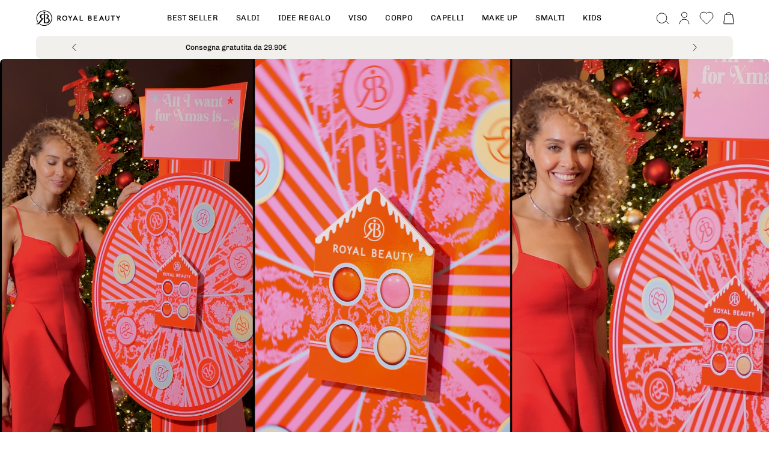

--- FILE ---
content_type: text/html; charset=utf-8
request_url: https://royalbeauty.it/?add-to-cart=19483
body_size: 58566
content:
<!doctype html>
<html class="no-js no-touch page-loading" lang="it">
<head><meta charset="utf-8">
<meta http-equiv="X-UA-Compatible" content="IE=edge">
<meta name="viewport" content="width=device-width, height=device-height, initial-scale=1.0, minimum-scale=1.0">
<link rel="canonical" href="https://royalbeauty.it/"><link rel="preconnect" href="https://fonts.shopifycdn.com" crossorigin><link rel="preload" as="font" href="//royalbeauty.it/cdn/fonts/chivo/chivo_n4.059fadbbf52d9f02350103459eb216e4b24c4661.woff2" type="font/woff2" crossorigin><link rel="preload" as="font" href="//royalbeauty.it/cdn/fonts/instrument_sans/instrumentsans_n6.27dc66245013a6f7f317d383a3cc9a0c347fb42d.woff2" type="font/woff2" crossorigin><link rel="preload" as="image" href="//royalbeauty.it/cdn/shop/t/3/assets/loading.svg?v=91665432863842511931741164826"><style data-shopify>
  .no-js.page-loading .loading-overlay,
  html:not(.page-loading) .loading-overlay { opacity: 0; visibility: hidden; pointer-events: none; animation: fadeOut 1s ease; transition: visibility 0s linear 1s; }

  .loading-overlay { position: fixed; top: 0; left: 0; z-index: 99999; width: 100vw; height: 100vh; display: flex; align-items: center; justify-content: center; background: var(--overlay-bg, var(--COLOR-BLACK-WHITE)); }</style><style data-shopify>.loader__image__holder { position: absolute; top: 0; left: 0; width: 100%; height: 100%; font-size: 0; display: none; align-items: center; justify-content: center; animation: pulse-loading 2s infinite ease-in-out; }
    .loader__image__holder:has(.loader__image--fallback) { animation: none; }
    .loading-image .loader__image__holder { display: flex; }
    .loader__image { max-width: 150px; height: auto; object-fit: contain; }
    .loading-image .loader__image--fallback { width: 150px; height: 150px; max-width: 150px; mask: var(--loading-svg) center center/contain no-repeat; background: var(--overlay-bg-svg, var(--COLOR-WHITE-BLACK)); }</style><script>
    const loadingAppearance = "once";
    const loaded = sessionStorage.getItem('loaded');

    if (loadingAppearance === 'once') {
      if (loaded === null) {
        sessionStorage.setItem('loaded', true);
        document.documentElement.classList.add('loading-image');
      }
    } else {
      document.documentElement.classList.add('loading-image');
    }
  </script><link rel="shortcut icon" href="//royalbeauty.it/cdn/shop/files/flavicon_32x32.png?v=1751015117" type="image/png"><title>Royal Beauty: Make Up, Trucchi e Cosmetici ⋆ Sito Ufficiale</title>
<meta name='title' content='Royal Beauty: Make Up, Trucchi e Cosmetici ⋆ Sito Ufficiale'>
<meta name='description' content='Scopri la raccolta di make-up, trucchi e cosmetici sul sito ufficiale di Royal Beauty. Trova tutto ciò di cui hai bisogno per valorizzare la tua bellezza.'>



<meta property="og:site_name" content="Royal Beauty SRL">
<meta property="og:url" content="https://royalbeauty.it/">
<meta property="og:title" content="Royal Beauty: Make Up, Trucchi e Cosmetici ⋆ Sito Ufficiale">
<meta property="og:type" content="website">
<meta property="og:description" content="Scopri la raccolta di make-up, trucchi e cosmetici sul sito ufficiale di Royal Beauty. Trova tutto ciò di cui hai bisogno per valorizzare la tua bellezza."><meta name="twitter:card" content="summary_large_image">
<meta name="twitter:title" content="Royal Beauty: Make Up, Trucchi e Cosmetici ⋆ Sito Ufficiale">
<meta name="twitter:description" content="Scopri la raccolta di make-up, trucchi e cosmetici sul sito ufficiale di Royal Beauty. Trova tutto ciò di cui hai bisogno per valorizzare la tua bellezza."><style data-shopify>@font-face {
  font-family: "Instrument Sans";
  font-weight: 600;
  font-style: normal;
  font-display: swap;
  src: url("//royalbeauty.it/cdn/fonts/instrument_sans/instrumentsans_n6.27dc66245013a6f7f317d383a3cc9a0c347fb42d.woff2") format("woff2"),
       url("//royalbeauty.it/cdn/fonts/instrument_sans/instrumentsans_n6.1a71efbeeb140ec495af80aad612ad55e19e6d0e.woff") format("woff");
}

    @font-face {
  font-family: Chivo;
  font-weight: 400;
  font-style: normal;
  font-display: swap;
  src: url("//royalbeauty.it/cdn/fonts/chivo/chivo_n4.059fadbbf52d9f02350103459eb216e4b24c4661.woff2") format("woff2"),
       url("//royalbeauty.it/cdn/fonts/chivo/chivo_n4.f2f8fca8b7ff9f510fa7f09ffe5448b3504bccf5.woff") format("woff");
}

    @font-face {
  font-family: Chivo;
  font-weight: 400;
  font-style: normal;
  font-display: swap;
  src: url("//royalbeauty.it/cdn/fonts/chivo/chivo_n4.059fadbbf52d9f02350103459eb216e4b24c4661.woff2") format("woff2"),
       url("//royalbeauty.it/cdn/fonts/chivo/chivo_n4.f2f8fca8b7ff9f510fa7f09ffe5448b3504bccf5.woff") format("woff");
}

    @font-face {
  font-family: Chivo;
  font-weight: 400;
  font-style: normal;
  font-display: swap;
  src: url("//royalbeauty.it/cdn/fonts/chivo/chivo_n4.059fadbbf52d9f02350103459eb216e4b24c4661.woff2") format("woff2"),
       url("//royalbeauty.it/cdn/fonts/chivo/chivo_n4.f2f8fca8b7ff9f510fa7f09ffe5448b3504bccf5.woff") format("woff");
}


    
      @font-face {
  font-family: "Instrument Sans";
  font-weight: 700;
  font-style: normal;
  font-display: swap;
  src: url("//royalbeauty.it/cdn/fonts/instrument_sans/instrumentsans_n7.e4ad9032e203f9a0977786c356573ced65a7419a.woff2") format("woff2"),
       url("//royalbeauty.it/cdn/fonts/instrument_sans/instrumentsans_n7.b9e40f166fb7639074ba34738101a9d2990bb41a.woff") format("woff");
}

    

    
      @font-face {
  font-family: "Instrument Sans";
  font-weight: 400;
  font-style: normal;
  font-display: swap;
  src: url("//royalbeauty.it/cdn/fonts/instrument_sans/instrumentsans_n4.db86542ae5e1596dbdb28c279ae6c2086c4c5bfa.woff2") format("woff2"),
       url("//royalbeauty.it/cdn/fonts/instrument_sans/instrumentsans_n4.510f1b081e58d08c30978f465518799851ef6d8b.woff") format("woff");
}

    

    
      @font-face {
  font-family: "Instrument Sans";
  font-weight: 700;
  font-style: normal;
  font-display: swap;
  src: url("//royalbeauty.it/cdn/fonts/instrument_sans/instrumentsans_n7.e4ad9032e203f9a0977786c356573ced65a7419a.woff2") format("woff2"),
       url("//royalbeauty.it/cdn/fonts/instrument_sans/instrumentsans_n7.b9e40f166fb7639074ba34738101a9d2990bb41a.woff") format("woff");
}

    

    
      @font-face {
  font-family: Chivo;
  font-weight: 100;
  font-style: normal;
  font-display: swap;
  src: url("//royalbeauty.it/cdn/fonts/chivo/chivo_n1.4b2351ded2a8436c3479fd3f4338a07ee8e215ed.woff2") format("woff2"),
       url("//royalbeauty.it/cdn/fonts/chivo/chivo_n1.0f0cd8bbf54d5ed9f15989b3831604e4c6891afd.woff") format("woff");
}

    

    
      @font-face {
  font-family: Chivo;
  font-weight: 500;
  font-style: normal;
  font-display: swap;
  src: url("//royalbeauty.it/cdn/fonts/chivo/chivo_n5.c125a8c4bc0d09495fd5b46de945af4518af33bf.woff2") format("woff2"),
       url("//royalbeauty.it/cdn/fonts/chivo/chivo_n5.267686de1c9b5937c512531b839eb191c57b8b51.woff") format("woff");
}

    

    
      @font-face {
  font-family: Chivo;
  font-weight: 400;
  font-style: italic;
  font-display: swap;
  src: url("//royalbeauty.it/cdn/fonts/chivo/chivo_i4.95e9c0ba514943a715970b2897b31bdfdc9132b8.woff2") format("woff2"),
       url("//royalbeauty.it/cdn/fonts/chivo/chivo_i4.31da6515f3970f86ac14321ace1609bd161f315f.woff") format("woff");
}

    

    
      @font-face {
  font-family: Chivo;
  font-weight: 700;
  font-style: italic;
  font-display: swap;
  src: url("//royalbeauty.it/cdn/fonts/chivo/chivo_i7.0e5a75162c3ca7258edd3d59adf64e0fd118a226.woff2") format("woff2"),
       url("//royalbeauty.it/cdn/fonts/chivo/chivo_i7.f9fd944b04861b64efaebd9de502668b4b566567.woff") format("woff");
}

    

    
      @font-face {
  font-family: Chivo;
  font-weight: 500;
  font-style: normal;
  font-display: swap;
  src: url("//royalbeauty.it/cdn/fonts/chivo/chivo_n5.c125a8c4bc0d09495fd5b46de945af4518af33bf.woff2") format("woff2"),
       url("//royalbeauty.it/cdn/fonts/chivo/chivo_n5.267686de1c9b5937c512531b839eb191c57b8b51.woff") format("woff");
}

    
:root {--COLOR-PRIMARY-OPPOSITE: #ffffff;
      --COLOR-PRIMARY-LIGHTEN-DARKEN-ALPHA-20: rgba(26, 26, 26, 0.2);
      --COLOR-PRIMARY-LIGHTEN-DARKEN-ALPHA-30: rgba(26, 26, 26, 0.3);

      --PRIMARY-BUTTONS-COLOR-BG: #000000;
      --PRIMARY-BUTTONS-COLOR-TEXT: #ffffff;
      --PRIMARY-BUTTONS-COLOR-TEXT-ALPHA-10: rgba(255, 255, 255, 0.1);
      --PRIMARY-BUTTONS-COLOR-BORDER: #000000;
      --PRIMARY-BUTTONS-COLOR-HOVER: rgba(255, 255, 255, 0.5);

      --PRIMARY-BUTTONS-COLOR-LIGHTEN-DARKEN: #1a1a1a;

      --PRIMARY-BUTTONS-COLOR-ALPHA-05: rgba(0, 0, 0, 0.05);
      --PRIMARY-BUTTONS-COLOR-ALPHA-10: rgba(0, 0, 0, 0.1);
      --PRIMARY-BUTTONS-COLOR-ALPHA-50: rgba(0, 0, 0, 0.5);--COLOR-SECONDARY-OPPOSITE: #000000;
      --COLOR-SECONDARY-OPPOSITE-ALPHA-20: rgba(0, 0, 0, 0.2);
      --COLOR-SECONDARY-LIGHTEN-DARKEN-ALPHA-20: rgba(230, 230, 230, 0.2);
      --COLOR-SECONDARY-LIGHTEN-DARKEN-ALPHA-30: rgba(230, 230, 230, 0.3);

      --SECONDARY-BUTTONS-COLOR-BG: #ffffff;
      --SECONDARY-BUTTONS-COLOR-TEXT: #000000;
      --SECONDARY-BUTTONS-COLOR-TEXT-ALPHA-10: rgba(0, 0, 0, 0.1);
      --SECONDARY-BUTTONS-COLOR-BORDER: #ffffff;

      --SECONDARY-BUTTONS-COLOR-ALPHA-05: rgba(255, 255, 255, 0.05);
      --SECONDARY-BUTTONS-COLOR-ALPHA-10: rgba(255, 255, 255, 0.1);
      --SECONDARY-BUTTONS-COLOR-ALPHA-50: rgba(255, 255, 255, 0.5);--OUTLINE-BUTTONS-PRIMARY-BG: transparent;
      --OUTLINE-BUTTONS-PRIMARY-TEXT: #000000;
      --OUTLINE-BUTTONS-PRIMARY-TEXT-ALPHA-10: rgba(0, 0, 0, 0.1);
      --OUTLINE-BUTTONS-PRIMARY-BORDER: #000000;
      --OUTLINE-BUTTONS-PRIMARY-BG-HOVER: rgba(26, 26, 26, 0.2);

      --OUTLINE-BUTTONS-SECONDARY-BG: transparent;
      --OUTLINE-BUTTONS-SECONDARY-TEXT: #ffffff;
      --OUTLINE-BUTTONS-SECONDARY-TEXT-ALPHA-10: rgba(255, 255, 255, 0.1);
      --OUTLINE-BUTTONS-SECONDARY-BORDER: #ffffff;
      --OUTLINE-BUTTONS-SECONDARY-BG-HOVER: rgba(230, 230, 230, 0.2);

      --OUTLINE-BUTTONS-WHITE-BG: transparent;
      --OUTLINE-BUTTONS-WHITE-TEXT: #ffffff;
      --OUTLINE-BUTTONS-WHITE-TEXT-ALPHA-10: rgba(255, 255, 255, 0.1);
      --OUTLINE-BUTTONS-WHITE-BORDER: #ffffff;

      --OUTLINE-BUTTONS-BLACK-BG: transparent;
      --OUTLINE-BUTTONS-BLACK-TEXT: #000000;
      --OUTLINE-BUTTONS-BLACK-TEXT-ALPHA-10: rgba(0, 0, 0, 0.1);
      --OUTLINE-BUTTONS-BLACK-BORDER: #000000;--OUTLINE-SOLID-BUTTONS-PRIMARY-BG: #000000;
      --OUTLINE-SOLID-BUTTONS-PRIMARY-TEXT: #ffffff;
      --OUTLINE-SOLID-BUTTONS-PRIMARY-TEXT-ALPHA-10: rgba(255, 255, 255, 0.1);
      --OUTLINE-SOLID-BUTTONS-PRIMARY-BORDER: #ffffff;
      --OUTLINE-SOLID-BUTTONS-PRIMARY-BG-HOVER: rgba(255, 255, 255, 0.2);

      --OUTLINE-SOLID-BUTTONS-SECONDARY-BG: #ffffff;
      --OUTLINE-SOLID-BUTTONS-SECONDARY-TEXT: #000000;
      --OUTLINE-SOLID-BUTTONS-SECONDARY-TEXT-ALPHA-10: rgba(0, 0, 0, 0.1);
      --OUTLINE-SOLID-BUTTONS-SECONDARY-BORDER: #000000;
      --OUTLINE-SOLID-BUTTONS-SECONDARY-BG-HOVER: rgba(0, 0, 0, 0.2);

      --OUTLINE-SOLID-BUTTONS-WHITE-BG: #ffffff;
      --OUTLINE-SOLID-BUTTONS-WHITE-TEXT: #000000;
      --OUTLINE-SOLID-BUTTONS-WHITE-TEXT-ALPHA-10: rgba(0, 0, 0, 0.1);
      --OUTLINE-SOLID-BUTTONS-WHITE-BORDER: #000000;

      --OUTLINE-SOLID-BUTTONS-BLACK-BG: #000000;
      --OUTLINE-SOLID-BUTTONS-BLACK-TEXT: #ffffff;
      --OUTLINE-SOLID-BUTTONS-BLACK-TEXT-ALPHA-10: rgba(255, 255, 255, 0.1);
      --OUTLINE-SOLID-BUTTONS-BLACK-BORDER: #ffffff;--COLOR-HEADING: #000000;
      --COLOR-TEXT: #000000;
      --COLOR-TEXT-DARKEN: #000000;
      --COLOR-TEXT-LIGHTEN: #333333;
      --COLOR-TEXT-ALPHA-5: rgba(0, 0, 0, 0.05);
      --COLOR-TEXT-ALPHA-8: rgba(0, 0, 0, 0.08);
      --COLOR-TEXT-ALPHA-10: rgba(0, 0, 0, 0.1);
      --COLOR-TEXT-ALPHA-15: rgba(0, 0, 0, 0.15);
      --COLOR-TEXT-ALPHA-20: rgba(0, 0, 0, 0.2);
      --COLOR-TEXT-ALPHA-25: rgba(0, 0, 0, 0.25);
      --COLOR-TEXT-ALPHA-50: rgba(0, 0, 0, 0.5);
      --COLOR-TEXT-ALPHA-60: rgba(0, 0, 0, 0.6);
      --COLOR-TEXT-ALPHA-85: rgba(0, 0, 0, 0.85);

      --COLOR-BG: #ffffff;
      --COLOR-BG-ALPHA-25: rgba(255, 255, 255, 0.25);
      --COLOR-BG-ALPHA-35: rgba(255, 255, 255, 0.35);
      --COLOR-BG-ALPHA-60: rgba(255, 255, 255, 0.6);
      --COLOR-BG-ALPHA-65: rgba(255, 255, 255, 0.65);
      --COLOR-BG-ALPHA-85: rgba(255, 255, 255, 0.85);
      --COLOR-BG-DARKEN: #e6e6e6;
      --COLOR-BG-LIGHTEN-DARKEN: #e6e6e6;
      --COLOR-BG-LIGHTEN-DARKEN-SHIMMER-BG: #fafafa;
      --COLOR-BG-LIGHTEN-DARKEN-SHIMMER-EFFECT: #f5f5f5;
      --COLOR-BG-LIGHTEN-DARKEN-SHIMMER-ENHANCEMENT: #000000;
      --COLOR-BG-LIGHTEN-DARKEN-FOREGROUND: #f7f7f7;
      --COLOR-BG-LIGHTEN-DARKEN-HIGHLIGHT: #e8e8e8;
      --COLOR-BG-LIGHTEN-DARKEN-SEARCH-LOADER: #cccccc;
      --COLOR-BG-LIGHTEN-DARKEN-SEARCH-LOADER-LINE: #e6e6e6;
      --COLOR-BG-LIGHTEN-DARKEN-2: #cdcdcd;
      --COLOR-BG-LIGHTEN-DARKEN-3: #c0c0c0;
      --COLOR-BG-LIGHTEN-DARKEN-4: #b3b3b3;
      --COLOR-BG-LIGHTEN-DARKEN-5: #a6a6a6;
      --COLOR-BG-LIGHTEN-DARKEN-6: #9a9a9a;
      --COLOR-BG-LIGHTEN-DARKEN-CONTRAST: #b3b3b3;
      --COLOR-BG-LIGHTEN-DARKEN-CONTRAST-2: #a6a6a6;
      --COLOR-BG-LIGHTEN-DARKEN-CONTRAST-3: #999999;
      --COLOR-BG-LIGHTEN-DARKEN-CONTRAST-4: #8c8c8c;
      --COLOR-BG-LIGHTEN-DARKEN-CONTRAST-5: #808080;
      --COLOR-BG-LIGHTEN-DARKEN-CONTRAST-6: #737373;

      --COLOR-BG-SECONDARY: #e8e8e8;
      --COLOR-BG-SECONDARY-LIGHTEN-DARKEN: #cfcfcf;
      --COLOR-BG-SECONDARY-LIGHTEN-DARKEN-CONTRAST: #696969;

      --COLOR-INPUT-BG: #ffffff;

      --COLOR-ACCENT: #f70084;
      --COLOR-ACCENT-TEXT: #fff;
      --COLOR-ACCENT-MIX-ALPHA: rgba(124, 0, 66, 0.1);

      --COLOR-BORDER: #5d788e;
      --COLOR-BORDER-ALPHA-15: rgba(93, 120, 142, 0.15);
      --COLOR-BORDER-ALPHA-30: rgba(93, 120, 142, 0.3);
      --COLOR-BORDER-ALPHA-50: rgba(93, 120, 142, 0.5);
      --COLOR-BORDER-ALPHA-65: rgba(93, 120, 142, 0.65);
      --COLOR-BORDER-LIGHTEN-DARKEN: #b5c3cf;
      --COLOR-BORDER-HAIRLINE: #f7f7f7;

      --COLOR-SALE-BG: #f70084;
	  --COLOR-SALE-BORDER: #004AC7;
      --COLOR-SALE-TEXT: #ffffff;
      --COLOR-CUSTOM-BG: #f1f0ec;
	  --COLOR-CUSTOM-BORDER: #000000;
      --COLOR-CUSTOM-TEXT: #000000;
      --COLOR-SOLD-BG: #0b0b0b;
	  --COLOR-SOLD-BORDER: #004AC7;
      --COLOR-SOLD-TEXT: #d3d3d3;
      --COLOR-SAVING-BG: #f70084;
	  --COLOR-SAVING-BORDER: #ff6d6d;
      --COLOR-SAVING-TEXT: #ffffff;

      --COLOR-WHITE-BLACK: #fff;
      --COLOR-BLACK-WHITE: #000;
      --COLOR-BLACK-WHITE-ALPHA-25: rgba(0, 0, 0, 0.25);
      --COLOR-BLACK-WHITE-ALPHA-34: rgba(0, 0, 0, 0.34);
      --COLOR-BG-OVERLAY: rgba(255, 255, 255, 0.5);--COLOR-DISABLED-GREY: rgba(0, 0, 0, 0.05);
      --COLOR-DISABLED-GREY-DARKEN: rgba(0, 0, 0, 0.45);
      --COLOR-ERROR: #D02E2E;
      --COLOR-ERROR-BG: #f3cbcb;
      --COLOR-SUCCESS: #56AD6A;
      --COLOR-SUCCESS-BG: #ECFEF0;
      --COLOR-WARN: #ECBD5E;
      --COLOR-TRANSPARENT: rgba(255, 255, 255, 0);

      --COLOR-WHITE: #ffffff;
      --COLOR-WHITE-DARKEN: #f2f2f2;
      --COLOR-WHITE-ALPHA-10: rgba(255, 255, 255, 0.1);
      --COLOR-WHITE-ALPHA-20: rgba(255, 255, 255, 0.2);
      --COLOR-WHITE-ALPHA-25: rgba(255, 255, 255, 0.25);
      --COLOR-WHITE-ALPHA-50: rgba(255, 255, 255, 0.5);
      --COLOR-WHITE-ALPHA-60: rgba(255, 255, 255, 0.6);
      --COLOR-BLACK: #000000;
      --COLOR-BLACK-LIGHTEN: #1a1a1a;
      --COLOR-BLACK-ALPHA-10: rgba(0, 0, 0, 0.1);
      --COLOR-BLACK-ALPHA-20: rgba(0, 0, 0, 0.2);
      --COLOR-BLACK-ALPHA-25: rgba(0, 0, 0, 0.25);
      --COLOR-BLACK-ALPHA-50: rgba(0, 0, 0, 0.5);
      --COLOR-BLACK-ALPHA-60: rgba(0, 0, 0, 0.6);--FONT-STACK-BODY: Chivo, sans-serif;
      --FONT-STYLE-BODY: normal;
      --FONT-STYLE-BODY-ITALIC: italic;
      --FONT-ADJUST-BODY: 0.9;

      --FONT-WEIGHT-BODY: 400;
      --FONT-WEIGHT-BODY-LIGHT: 100;
      --FONT-WEIGHT-BODY-MEDIUM: 700;
      --FONT-WEIGHT-BODY-BOLD: 500;

      --FONT-STACK-HEADING: "Instrument Sans", sans-serif;
      --FONT-STYLE-HEADING: normal;
      --FONT-STYLE-HEADING-ITALIC: italic;
      --FONT-ADJUST-HEADING: 0.8;

      --FONT-WEIGHT-HEADING: 600;
      --FONT-WEIGHT-HEADING-LIGHT: 400;
      --FONT-WEIGHT-HEADING-MEDIUM: 700;
      --FONT-WEIGHT-HEADING-BOLD: 700;

      --FONT-STACK-NAV: Chivo, sans-serif;
      --FONT-STYLE-NAV: normal;
      --FONT-STYLE-NAV-ITALIC: italic;
      --FONT-ADJUST-NAV: 0.9;
      --FONT-ADJUST-NAV-TOP-LEVEL: 0.8;

      --FONT-WEIGHT-NAV: 400;
      --FONT-WEIGHT-NAV-LIGHT: 100;
      --FONT-WEIGHT-NAV-MEDIUM: 700;
      --FONT-WEIGHT-NAV-BOLD: 500;

      --FONT-ADJUST-PRODUCT-GRID: 1.15;
      --FONT-ADJUST-PRODUCT-GRID-HEADING: 1.3;

      --FONT-ADJUST-BADGES: 0.95;

      --FONT-STACK-BUTTON: Chivo, sans-serif;
      --FONT-STYLE-BUTTON: normal;
      --FONT-STYLE-BUTTON-ITALIC: italic;
      --FONT-ADJUST-SMALL-BUTTON: 0.7;
      --FONT-ADJUST-MEDIUM-BUTTON: 0.7;
      --FONT-ADJUST-LARGE-BUTTON: 0.7;

      --FONT-WEIGHT-BUTTON: 400;
      --FONT-WEIGHT-BUTTON-MEDIUM: 700;
      --FONT-WEIGHT-BUTTON-BOLD: 500;

      --FONT-STACK-SUBHEADING: Chivo, sans-serif;
      --FONT-STYLE-SUBHEADING: normal;
      --FONT-ADJUST-SUBHEADING: 0.8;

      --FONT-WEIGHT-SUBHEADING: 400;
      --FONT-WEIGHT-SUBHEADING-BOLD: 500;

      --FONT-STACK-LABEL: Chivo, sans-serif;
      --FONT-STYLE-LABEL: normal;
      --FONT-ADJUST-LABEL: 0.65;

      --FONT-STACK-HIGHLIGHT: Chivo, sans-serif;
      --FONT-STYLE-HIGHLIGHT: normal;
      --FONT-WEIGHT-HIGHLIGHT: 400;

      --FONT-WEIGHT-LABEL: 400;

      --LETTER-SPACING-NAV: 0.025em;
      --LETTER-SPACING-HEADING: 0.0em;
      --LETTER-SPACING-SUBHEADING: 0.1em;
      --LETTER-SPACING-BUTTON: 0.125em;
      --LETTER-SPACING-LABEL: 0.05em;

      --BUTTON-TEXT-CAPS: uppercase;
      --HEADING-TEXT-CAPS: none;
      --SUBHEADING-TEXT-CAPS: uppercase;
      --LABEL-TEXT-CAPS: uppercase;--FONT-SIZE-INPUT: 1rem;--RADIUS: 30px;
      --RADIUS-SMALL: 22px;
      --RADIUS-TINY: 14px;
      --RADIUS-CHECKBOX: 4px;
      --RADIUS-TEXTAREA: 8px;--RADIUS-BADGE: 4px;--PRODUCT-MEDIA-PADDING-TOP: 130.0%;--BORDER-WIDTH: 1px;--STROKE-WIDTH: 12px;--SITE-WIDTH: 1440px;
      --SITE-WIDTH-NARROW: 840px;

      
      --SMALL-BUTTON-WIDTH: 90px;
      --MEDIUM-BUTTON-WIDTH: 180px;
      --LARGE-BUTTON-WIDTH: 270px;
      --SMALL-BUTTON-HEIGHT: 20px;
      --MEDIUM-BUTTON-HEIGHT: 20px;
      --LARGE-BUTTON-HEIGHT: 20px;--COLOR-UPSELLS-BG: #ffffff;
      --COLOR-UPSELLS-TEXT: #0B0B0B;
      --COLOR-UPSELLS-TEXT-LIGHTEN: #3e3e3e;
      --COLOR-UPSELLS-DISABLED-GREY-DARKEN: rgba(11, 11, 11, 0.45);
      --UPSELLS-HEIGHT: 155px;
      --UPSELLS-IMAGE-WIDTH: 20%;--ICON-ARROW-RIGHT: url( "//royalbeauty.it/cdn/shop/t/3/assets/icon-chevron-right.svg?v=115618353204357621731741164826" );--loading-svg: url( "//royalbeauty.it/cdn/shop/t/3/assets/loading.svg?v=91665432863842511931741164826" );
      --icon-check: url( "//royalbeauty.it/cdn/shop/t/3/assets/icon-check.svg?v=175316081881880408121741164823" );
      --icon-check-swatch: url( "//royalbeauty.it/cdn/shop/t/3/assets/icon-check-swatch.svg?v=131897745589030387781741164827" );
      --icon-zoom-in: url( "//royalbeauty.it/cdn/shop/t/3/assets/icon-zoom-in.svg?v=157433013461716915331741164828" );
      --icon-zoom-out: url( "//royalbeauty.it/cdn/shop/t/3/assets/icon-zoom-out.svg?v=164909107869959372931741164823" );--collection-sticky-bar-height: 0px;
      --collection-image-padding-top: 60%;

      --drawer-width: 400px;
      --drawer-transition: transform 0.4s cubic-bezier(0.46, 0.01, 0.32, 1);--gutter: 60px;
      --gutter-mobile: 20px;
      --grid-gutter: 20px;
      --grid-gutter-mobile: 35px;--inner: 20px;
      --inner-tablet: 18px;
      --inner-mobile: 16px;--grid: repeat(3, minmax(0, 1fr));
      --grid-tablet: repeat(3, minmax(0, 1fr));
      --grid-mobile: repeat(2, minmax(0, 1fr));
      --megamenu-grid: repeat(4, minmax(0, 1fr));
      --grid-row: 1 / span 3;--scrollbar-width: 0px;--overlay: #000;
      --overlay-opacity: 1;--swatch-width: 38px;
      --swatch-height: 26px;
      --swatch-size: 32px;
      --swatch-size-mobile: 30px;

      
      --move-offset: 20px;

      
      --autoplay-speed: 2200ms;

      
      --OMNIBUS-TEXT-COLOR: #a0a0a0
    }

    
</style><link href="//royalbeauty.it/cdn/shop/t/3/assets/theme.css?v=110807804907036153421750945912" rel="stylesheet" type="text/css" media="all" /><script
  type="text/javascript"
>
    if (window.MSInputMethodContext && document.documentMode) {
      var scripts = document.getElementsByTagName('script')[0];
      var polyfill = document.createElement("script");
      polyfill.defer = true;
      polyfill.src = "//royalbeauty.it/cdn/shop/t/3/assets/ie11.js?v=164037955086922138091741164824";

      scripts.parentNode.insertBefore(polyfill, scripts);

      document.documentElement.classList.add('ie11');
    } else {
      document.documentElement.className = document.documentElement.className.replace('no-js', 'js');
    }

    let root = '/';
    if (root[root.length - 1] !== '/') {
      root = `${root}/`;
    }

    window.theme = {
      routes: {
        root: root,
        cart_url: "\/cart",
        cart_add_url: "\/cart\/add",
        cart_change_url: "\/cart\/change",
        shop_url: "https:\/\/royalbeauty.it",
        searchUrl: '/search',
        predictiveSearchUrl: '/search/suggest',
        product_recommendations_url: "\/recommendations\/products"
      },
      assets: {
        photoswipe: '//royalbeauty.it/cdn/shop/t/3/assets/photoswipe.js?v=162613001030112971491741164824',
        smoothscroll: '//royalbeauty.it/cdn/shop/t/3/assets/smoothscroll.js?v=37906625415260927261741164825',
        no_image: "//royalbeauty.it/cdn/shopifycloud/storefront/assets/no-image-2048-a2addb12_1024x.gif",
        swatches: '//royalbeauty.it/cdn/shop/t/3/assets/swatches.json?v=108341084980828767351743667643',
        base: "//royalbeauty.it/cdn/shop/t/3/assets/"
      },
      strings: {
        add_to_cart: "Aggiungi al carrello",
        cart_acceptance_error: "Devi accettare i nostri termini e condizioni.",
        cart_empty: "Il tuo carrello è attualmente vuoto.",
        cart_price: "Prezzo",
        cart_quantity: "Quantità",
        cart_items_one: "{{ count }} articolo",
        cart_items_many: "{{ count }} articoli",
        cart_title: "Carrello",
        cart_total: "Totale",
        continue_shopping: "Continua ad acquistare",
        free: "Gratis",
        limit_error: "Apparentemente non abbiamo scorte sufficienti di questo prodotto.",
        preorder: "Preordina",
        remove: "Rimuovi",
        sale_badge_text: "Vendita",
        saving_badge: "Promo - {{ discount }}",
        saving_up_to_badge: "Risparmia fino a {{ discount }}",
        sold_out: "Esaurito",
        subscription: "Iscrizione",
        unavailable: "Non disponibile",
        unit_price_label: "Prezzo unità",
        unit_price_separator: "per",
        zero_qty_error: "La quantità deve essere maggiore di 0.",
        delete_confirm: "Confermi di voler eliminare questo indirizzo?",
        newsletter_product_availability: "Avvisami quando è disponibile"
      },
      icons: {
        plus: '<svg aria-hidden="true" focusable="false" role="presentation" class="icon icon-toggle-plus" viewBox="0 0 192 192"><path d="M30 96h132M96 30v132" stroke="currentColor" stroke-linecap="round" stroke-linejoin="round"/></svg>',
        minus: '<svg aria-hidden="true" focusable="false" role="presentation" class="icon icon-toggle-minus" viewBox="0 0 192 192"><path d="M30 96h132" stroke="currentColor" stroke-linecap="round" stroke-linejoin="round"/></svg>',
        close: '<svg aria-hidden="true" focusable="false" role="presentation" class="icon icon-close" viewBox="0 0 192 192"><path d="M150 42 42 150M150 150 42 42" stroke="currentColor" stroke-linecap="round" stroke-linejoin="round"/></svg>'
      },
      settings: {
        animationsEnabled: true,
        cartType: "drawer",
        enableAcceptTerms: true,
        enableInfinityScroll: false,
        enablePaymentButton: false,
        gridImageSize: "cover",
        gridImageAspectRatio: 1.3,
        mobileMenuBehaviour: "link",
        productGridHover: "image",
        savingBadgeType: "percentage",
        showSaleBadge: true,
        showSoldBadge: true,
        showSavingBadge: true,
        quickBuy: "quick_buy",
        suggestArticles: false,
        suggestCollections: false,
        suggestProducts: true,
        suggestPages: false,
        suggestionsResultsLimit: 5,
        currency_code_enable: false,
        hideInventoryCount: true,
        colorSwatchesType: "theme",
        atcButtonShowPrice: true,
        buynowButtonColor: "btn--white",
        buynowButtonStyle: "btn--solid-border",
        buynowButtonSize: "btn--medium",
      },
      sizes: {
        mobile: 480,
        small: 768,
        large: 1024,
        widescreen: 1440
      },
      moneyFormat: "€{{amount_with_comma_separator}}",
      moneyWithCurrencyFormat: "€{{amount_with_comma_separator}} EUR",
      subtotal: 0,
      current_iso_code: "EUR",
      info: {
        name: 'Palo Alto'
      },
      version: '6.1.0'
    };
    window.PaloAlto = window.PaloAlto || {};
    window.slate = window.slate || {};
    window.isHeaderTransparent = false;
    window.stickyHeaderHeight = 60;
    window.lastWindowWidth = window.innerWidth || document.documentElement.clientWidth;
</script><script src="//royalbeauty.it/cdn/shop/t/3/assets/vendor.js?v=164905933048751944601741164825" defer="defer"></script>
<script src="//royalbeauty.it/cdn/shop/t/3/assets/theme.dev.js?v=128296302862211245821744269856" defer="defer"></script><script>window.performance && window.performance.mark && window.performance.mark('shopify.content_for_header.start');</script><meta id="shopify-digital-wallet" name="shopify-digital-wallet" content="/92787835144/digital_wallets/dialog">
<meta name="shopify-checkout-api-token" content="1ad1534194ff57a3a5db41a61d996919">
<meta id="in-context-paypal-metadata" data-shop-id="92787835144" data-venmo-supported="false" data-environment="production" data-locale="it_IT" data-paypal-v4="true" data-currency="EUR">
<link rel="alternate" hreflang="x-default" href="https://royalbeauty.it/">
<link rel="alternate" hreflang="it" href="https://royalbeauty.it/">
<link rel="alternate" hreflang="de" href="https://royalbeauty.it/de">
<script async="async" src="/checkouts/internal/preloads.js?locale=it-IT"></script>
<link rel="preconnect" href="https://shop.app" crossorigin="anonymous">
<script async="async" src="https://shop.app/checkouts/internal/preloads.js?locale=it-IT&shop_id=92787835144" crossorigin="anonymous"></script>
<script id="apple-pay-shop-capabilities" type="application/json">{"shopId":92787835144,"countryCode":"IT","currencyCode":"EUR","merchantCapabilities":["supports3DS"],"merchantId":"gid:\/\/shopify\/Shop\/92787835144","merchantName":"Royal Beauty SRL","requiredBillingContactFields":["postalAddress","email","phone"],"requiredShippingContactFields":["postalAddress","email","phone"],"shippingType":"shipping","supportedNetworks":["visa","maestro","masterCard","amex"],"total":{"type":"pending","label":"Royal Beauty SRL","amount":"1.00"},"shopifyPaymentsEnabled":true,"supportsSubscriptions":true}</script>
<script id="shopify-features" type="application/json">{"accessToken":"1ad1534194ff57a3a5db41a61d996919","betas":["rich-media-storefront-analytics"],"domain":"royalbeauty.it","predictiveSearch":true,"shopId":92787835144,"locale":"it"}</script>
<script>var Shopify = Shopify || {};
Shopify.shop = "royal-beauty-ecommerce.myshopify.com";
Shopify.locale = "it";
Shopify.currency = {"active":"EUR","rate":"1.0"};
Shopify.country = "IT";
Shopify.theme = {"name":"PROD | Diana x Royal Beauty","id":178342428936,"schema_name":"Palo Alto","schema_version":"6.1.0","theme_store_id":null,"role":"main"};
Shopify.theme.handle = "null";
Shopify.theme.style = {"id":null,"handle":null};
Shopify.cdnHost = "royalbeauty.it/cdn";
Shopify.routes = Shopify.routes || {};
Shopify.routes.root = "/";</script>
<script type="module">!function(o){(o.Shopify=o.Shopify||{}).modules=!0}(window);</script>
<script>!function(o){function n(){var o=[];function n(){o.push(Array.prototype.slice.apply(arguments))}return n.q=o,n}var t=o.Shopify=o.Shopify||{};t.loadFeatures=n(),t.autoloadFeatures=n()}(window);</script>
<script>
  window.ShopifyPay = window.ShopifyPay || {};
  window.ShopifyPay.apiHost = "shop.app\/pay";
  window.ShopifyPay.redirectState = null;
</script>
<script id="shop-js-analytics" type="application/json">{"pageType":"index"}</script>
<script defer="defer" async type="module" src="//royalbeauty.it/cdn/shopifycloud/shop-js/modules/v2/client.init-shop-cart-sync_dvfQaB1V.it.esm.js"></script>
<script defer="defer" async type="module" src="//royalbeauty.it/cdn/shopifycloud/shop-js/modules/v2/chunk.common_BW-OJwDu.esm.js"></script>
<script defer="defer" async type="module" src="//royalbeauty.it/cdn/shopifycloud/shop-js/modules/v2/chunk.modal_CX4jaIRf.esm.js"></script>
<script type="module">
  await import("//royalbeauty.it/cdn/shopifycloud/shop-js/modules/v2/client.init-shop-cart-sync_dvfQaB1V.it.esm.js");
await import("//royalbeauty.it/cdn/shopifycloud/shop-js/modules/v2/chunk.common_BW-OJwDu.esm.js");
await import("//royalbeauty.it/cdn/shopifycloud/shop-js/modules/v2/chunk.modal_CX4jaIRf.esm.js");

  window.Shopify.SignInWithShop?.initShopCartSync?.({"fedCMEnabled":true,"windoidEnabled":true});

</script>
<script>
  window.Shopify = window.Shopify || {};
  if (!window.Shopify.featureAssets) window.Shopify.featureAssets = {};
  window.Shopify.featureAssets['shop-js'] = {"shop-cart-sync":["modules/v2/client.shop-cart-sync_CGEUFKvL.it.esm.js","modules/v2/chunk.common_BW-OJwDu.esm.js","modules/v2/chunk.modal_CX4jaIRf.esm.js"],"init-fed-cm":["modules/v2/client.init-fed-cm_Q280f13X.it.esm.js","modules/v2/chunk.common_BW-OJwDu.esm.js","modules/v2/chunk.modal_CX4jaIRf.esm.js"],"shop-cash-offers":["modules/v2/client.shop-cash-offers_DoRGZwcj.it.esm.js","modules/v2/chunk.common_BW-OJwDu.esm.js","modules/v2/chunk.modal_CX4jaIRf.esm.js"],"shop-login-button":["modules/v2/client.shop-login-button_DMM6ww0E.it.esm.js","modules/v2/chunk.common_BW-OJwDu.esm.js","modules/v2/chunk.modal_CX4jaIRf.esm.js"],"pay-button":["modules/v2/client.pay-button_B6q2F277.it.esm.js","modules/v2/chunk.common_BW-OJwDu.esm.js","modules/v2/chunk.modal_CX4jaIRf.esm.js"],"shop-button":["modules/v2/client.shop-button_COUnjhWS.it.esm.js","modules/v2/chunk.common_BW-OJwDu.esm.js","modules/v2/chunk.modal_CX4jaIRf.esm.js"],"avatar":["modules/v2/client.avatar_BTnouDA3.it.esm.js"],"init-windoid":["modules/v2/client.init-windoid_CrSLay9H.it.esm.js","modules/v2/chunk.common_BW-OJwDu.esm.js","modules/v2/chunk.modal_CX4jaIRf.esm.js"],"init-shop-for-new-customer-accounts":["modules/v2/client.init-shop-for-new-customer-accounts_BGmSGr-t.it.esm.js","modules/v2/client.shop-login-button_DMM6ww0E.it.esm.js","modules/v2/chunk.common_BW-OJwDu.esm.js","modules/v2/chunk.modal_CX4jaIRf.esm.js"],"init-shop-email-lookup-coordinator":["modules/v2/client.init-shop-email-lookup-coordinator_BMjbsTlQ.it.esm.js","modules/v2/chunk.common_BW-OJwDu.esm.js","modules/v2/chunk.modal_CX4jaIRf.esm.js"],"init-shop-cart-sync":["modules/v2/client.init-shop-cart-sync_dvfQaB1V.it.esm.js","modules/v2/chunk.common_BW-OJwDu.esm.js","modules/v2/chunk.modal_CX4jaIRf.esm.js"],"shop-toast-manager":["modules/v2/client.shop-toast-manager_C1IUOXW7.it.esm.js","modules/v2/chunk.common_BW-OJwDu.esm.js","modules/v2/chunk.modal_CX4jaIRf.esm.js"],"init-customer-accounts":["modules/v2/client.init-customer-accounts_DyWT7tGr.it.esm.js","modules/v2/client.shop-login-button_DMM6ww0E.it.esm.js","modules/v2/chunk.common_BW-OJwDu.esm.js","modules/v2/chunk.modal_CX4jaIRf.esm.js"],"init-customer-accounts-sign-up":["modules/v2/client.init-customer-accounts-sign-up_DR74S9QP.it.esm.js","modules/v2/client.shop-login-button_DMM6ww0E.it.esm.js","modules/v2/chunk.common_BW-OJwDu.esm.js","modules/v2/chunk.modal_CX4jaIRf.esm.js"],"shop-follow-button":["modules/v2/client.shop-follow-button_C7goD_zf.it.esm.js","modules/v2/chunk.common_BW-OJwDu.esm.js","modules/v2/chunk.modal_CX4jaIRf.esm.js"],"checkout-modal":["modules/v2/client.checkout-modal_Cy_s3Hxe.it.esm.js","modules/v2/chunk.common_BW-OJwDu.esm.js","modules/v2/chunk.modal_CX4jaIRf.esm.js"],"shop-login":["modules/v2/client.shop-login_ByWJfYRH.it.esm.js","modules/v2/chunk.common_BW-OJwDu.esm.js","modules/v2/chunk.modal_CX4jaIRf.esm.js"],"lead-capture":["modules/v2/client.lead-capture_B-cWF8Yd.it.esm.js","modules/v2/chunk.common_BW-OJwDu.esm.js","modules/v2/chunk.modal_CX4jaIRf.esm.js"],"payment-terms":["modules/v2/client.payment-terms_B2vYrkY2.it.esm.js","modules/v2/chunk.common_BW-OJwDu.esm.js","modules/v2/chunk.modal_CX4jaIRf.esm.js"]};
</script>
<script id="__st">var __st={"a":92787835144,"offset":3600,"reqid":"115bc772-7d90-4577-ba74-bdb588da88ae-1769279582","pageurl":"royalbeauty.it\/?add-to-cart=19483","u":"162eea264820","p":"home"};</script>
<script>window.ShopifyPaypalV4VisibilityTracking = true;</script>
<script id="captcha-bootstrap">!function(){'use strict';const t='contact',e='account',n='new_comment',o=[[t,t],['blogs',n],['comments',n],[t,'customer']],c=[[e,'customer_login'],[e,'guest_login'],[e,'recover_customer_password'],[e,'create_customer']],r=t=>t.map((([t,e])=>`form[action*='/${t}']:not([data-nocaptcha='true']) input[name='form_type'][value='${e}']`)).join(','),a=t=>()=>t?[...document.querySelectorAll(t)].map((t=>t.form)):[];function s(){const t=[...o],e=r(t);return a(e)}const i='password',u='form_key',d=['recaptcha-v3-token','g-recaptcha-response','h-captcha-response',i],f=()=>{try{return window.sessionStorage}catch{return}},m='__shopify_v',_=t=>t.elements[u];function p(t,e,n=!1){try{const o=window.sessionStorage,c=JSON.parse(o.getItem(e)),{data:r}=function(t){const{data:e,action:n}=t;return t[m]||n?{data:e,action:n}:{data:t,action:n}}(c);for(const[e,n]of Object.entries(r))t.elements[e]&&(t.elements[e].value=n);n&&o.removeItem(e)}catch(o){console.error('form repopulation failed',{error:o})}}const l='form_type',E='cptcha';function T(t){t.dataset[E]=!0}const w=window,h=w.document,L='Shopify',v='ce_forms',y='captcha';let A=!1;((t,e)=>{const n=(g='f06e6c50-85a8-45c8-87d0-21a2b65856fe',I='https://cdn.shopify.com/shopifycloud/storefront-forms-hcaptcha/ce_storefront_forms_captcha_hcaptcha.v1.5.2.iife.js',D={infoText:'Protetto da hCaptcha',privacyText:'Privacy',termsText:'Termini'},(t,e,n)=>{const o=w[L][v],c=o.bindForm;if(c)return c(t,g,e,D).then(n);var r;o.q.push([[t,g,e,D],n]),r=I,A||(h.body.append(Object.assign(h.createElement('script'),{id:'captcha-provider',async:!0,src:r})),A=!0)});var g,I,D;w[L]=w[L]||{},w[L][v]=w[L][v]||{},w[L][v].q=[],w[L][y]=w[L][y]||{},w[L][y].protect=function(t,e){n(t,void 0,e),T(t)},Object.freeze(w[L][y]),function(t,e,n,w,h,L){const[v,y,A,g]=function(t,e,n){const i=e?o:[],u=t?c:[],d=[...i,...u],f=r(d),m=r(i),_=r(d.filter((([t,e])=>n.includes(e))));return[a(f),a(m),a(_),s()]}(w,h,L),I=t=>{const e=t.target;return e instanceof HTMLFormElement?e:e&&e.form},D=t=>v().includes(t);t.addEventListener('submit',(t=>{const e=I(t);if(!e)return;const n=D(e)&&!e.dataset.hcaptchaBound&&!e.dataset.recaptchaBound,o=_(e),c=g().includes(e)&&(!o||!o.value);(n||c)&&t.preventDefault(),c&&!n&&(function(t){try{if(!f())return;!function(t){const e=f();if(!e)return;const n=_(t);if(!n)return;const o=n.value;o&&e.removeItem(o)}(t);const e=Array.from(Array(32),(()=>Math.random().toString(36)[2])).join('');!function(t,e){_(t)||t.append(Object.assign(document.createElement('input'),{type:'hidden',name:u})),t.elements[u].value=e}(t,e),function(t,e){const n=f();if(!n)return;const o=[...t.querySelectorAll(`input[type='${i}']`)].map((({name:t})=>t)),c=[...d,...o],r={};for(const[a,s]of new FormData(t).entries())c.includes(a)||(r[a]=s);n.setItem(e,JSON.stringify({[m]:1,action:t.action,data:r}))}(t,e)}catch(e){console.error('failed to persist form',e)}}(e),e.submit())}));const S=(t,e)=>{t&&!t.dataset[E]&&(n(t,e.some((e=>e===t))),T(t))};for(const o of['focusin','change'])t.addEventListener(o,(t=>{const e=I(t);D(e)&&S(e,y())}));const B=e.get('form_key'),M=e.get(l),P=B&&M;t.addEventListener('DOMContentLoaded',(()=>{const t=y();if(P)for(const e of t)e.elements[l].value===M&&p(e,B);[...new Set([...A(),...v().filter((t=>'true'===t.dataset.shopifyCaptcha))])].forEach((e=>S(e,t)))}))}(h,new URLSearchParams(w.location.search),n,t,e,['guest_login'])})(!0,!0)}();</script>
<script integrity="sha256-4kQ18oKyAcykRKYeNunJcIwy7WH5gtpwJnB7kiuLZ1E=" data-source-attribution="shopify.loadfeatures" defer="defer" src="//royalbeauty.it/cdn/shopifycloud/storefront/assets/storefront/load_feature-a0a9edcb.js" crossorigin="anonymous"></script>
<script crossorigin="anonymous" defer="defer" src="//royalbeauty.it/cdn/shopifycloud/storefront/assets/shopify_pay/storefront-65b4c6d7.js?v=20250812"></script>
<script data-source-attribution="shopify.dynamic_checkout.dynamic.init">var Shopify=Shopify||{};Shopify.PaymentButton=Shopify.PaymentButton||{isStorefrontPortableWallets:!0,init:function(){window.Shopify.PaymentButton.init=function(){};var t=document.createElement("script");t.src="https://royalbeauty.it/cdn/shopifycloud/portable-wallets/latest/portable-wallets.it.js",t.type="module",document.head.appendChild(t)}};
</script>
<script data-source-attribution="shopify.dynamic_checkout.buyer_consent">
  function portableWalletsHideBuyerConsent(e){var t=document.getElementById("shopify-buyer-consent"),n=document.getElementById("shopify-subscription-policy-button");t&&n&&(t.classList.add("hidden"),t.setAttribute("aria-hidden","true"),n.removeEventListener("click",e))}function portableWalletsShowBuyerConsent(e){var t=document.getElementById("shopify-buyer-consent"),n=document.getElementById("shopify-subscription-policy-button");t&&n&&(t.classList.remove("hidden"),t.removeAttribute("aria-hidden"),n.addEventListener("click",e))}window.Shopify?.PaymentButton&&(window.Shopify.PaymentButton.hideBuyerConsent=portableWalletsHideBuyerConsent,window.Shopify.PaymentButton.showBuyerConsent=portableWalletsShowBuyerConsent);
</script>
<script data-source-attribution="shopify.dynamic_checkout.cart.bootstrap">document.addEventListener("DOMContentLoaded",(function(){function t(){return document.querySelector("shopify-accelerated-checkout-cart, shopify-accelerated-checkout")}if(t())Shopify.PaymentButton.init();else{new MutationObserver((function(e,n){t()&&(Shopify.PaymentButton.init(),n.disconnect())})).observe(document.body,{childList:!0,subtree:!0})}}));
</script>
<link id="shopify-accelerated-checkout-styles" rel="stylesheet" media="screen" href="https://royalbeauty.it/cdn/shopifycloud/portable-wallets/latest/accelerated-checkout-backwards-compat.css" crossorigin="anonymous">
<style id="shopify-accelerated-checkout-cart">
        #shopify-buyer-consent {
  margin-top: 1em;
  display: inline-block;
  width: 100%;
}

#shopify-buyer-consent.hidden {
  display: none;
}

#shopify-subscription-policy-button {
  background: none;
  border: none;
  padding: 0;
  text-decoration: underline;
  font-size: inherit;
  cursor: pointer;
}

#shopify-subscription-policy-button::before {
  box-shadow: none;
}

      </style>

<script>window.performance && window.performance.mark && window.performance.mark('shopify.content_for_header.end');</script>



<script>
  (function(w,d,s,l,i){w[l]=w[l]||[];w[l].push({'gtm.start':
  new Date().getTime(),event:'gtm.js'});var f=d.getElementsByTagName(s)[0],
  j=d.createElement(s),dl=l!='dataLayer'?'&l='+l:'';j.async=true;j.src=
  'https://sgtm.royalbeauty.it/gtm.js?id='+i+dl;f.parentNode.insertBefore(j,f);
  })(window,document,'script','dataLayer','GTM-MTF2R6PR');
</script>
<!-- End Google Tag Manager -->


<script>
  let json_data;const isGA4tecnico=!1;addEventListener("message",(a=>{if(JSON.stringify(a.data).includes("shopify_pixel_event")){try{json_data=JSON.parse(a.data.json)}catch(t){json_data={}}if("ecommerce_null"===a.data.event_name)window.dataLayer=window.dataLayer||[],window.dataLayer.push({ecommerce:null});else if("gtagConsentDefault"===a.data.event_name){function e(){dataLayer.push(arguments)}window.dataLayer=window.dataLayer||[],e("consent","default",{ad_storage:json_data.marketingAllowed?"granted":"denied",ad_user_data:json_data.marketingAllowed?"granted":"denied",ad_personalization:json_data.marketingAllowed?"granted":"denied",analytics_storage:json_data.analyticsProcessingAllowed?"granted":"denied"})}else if("gtagConsentUpdate"===a.data.event_name){function e(){dataLayer.push(arguments)}window.dataLayer=window.dataLayer||[],e("consent","update",{ad_storage:json_data.marketingAllowed?"granted":"denied",ad_user_data:json_data.marketingAllowed?"granted":"denied",ad_personalization:json_data.marketingAllowed?"granted":"denied",analytics_storage:json_data.analyticsProcessingAllowed?"granted":"denied"}),window.dataLayer.push({event:"visitorConsentCollected-filoblu_tbs",PrivacyAPIstatus:json_data})}else void 0!==a.data.event_name&&(window.dataLayer=window.dataLayer||[],window.dataLayer.push({event:a.data.event_name,...json_data}))}}));
</script>
<!-- code for Shopify (1 of 2) -->
<script type="text/javascript">
var _iub = _iub || [];
_iub.csConfiguration = {"googleConsentMode": false}
   var onPreferenceExpressedOrNotNeededCallback = function(prefs) {
       var isPrefEmpty = !prefs || Object.keys(prefs).length === 0;
       var consent = isPrefEmpty ? _iub.cs.api.getPreferences() : prefs;
       var shopifyPurposes = {
         "analytics": [4, 's'],
         "marketing": [5, 'adv'],
         "preferences": [2, 3],
         "sale_of_data": ['s', 'sh'],
       }
       var expressedConsent = {};
       Object.keys(shopifyPurposes).forEach(function(purposeItem) {
         var purposeExpressed = null
         shopifyPurposes[purposeItem].forEach(item => {
           if (consent.purposes && typeof consent.purposes[item] === 'boolean') {
             purposeExpressed = consent.purposes[item];
           }
           if (consent.uspr && typeof consent.uspr[item] === 'boolean' && purposeExpressed !== false) {
             purposeExpressed = consent.uspr[item];
           }
         })
         if (typeof purposeExpressed === 'boolean') {
           expressedConsent[purposeItem] = purposeExpressed;
         }
       })
       window.Shopify.customerPrivacy.setTrackingConsent(expressedConsent, function() {});
   }
   if (typeof _iub.csConfiguration.callback === 'object') {
       _iub.csConfiguration.callback.onPreferenceExpressedOrNotNeeded = onPreferenceExpressedOrNotNeededCallback;
   } else {
       _iub.csConfiguration.callback = {
           onPreferenceExpressedOrNotNeeded: onPreferenceExpressedOrNotNeededCallback
       };
   }
</script>
<script type="text/javascript" src="//embeds.iubenda.com/widgets/caf30fb0-4aa3-41b2-ac07-7040d443de2c.js"></script>
<!-- code for Shopify (2 of 2) - Tracking API -->
<script type="text/javascript">
window.Shopify.loadFeatures(
 [
   {
     name: 'consent-tracking-api',
     version: '0.1',
   },
 ],
 function(error) {
   if (error) {
     throw error;
   }
 }
);
</script><!-- BEGIN app block: shopify://apps/klaviyo-email-marketing-sms/blocks/klaviyo-onsite-embed/2632fe16-c075-4321-a88b-50b567f42507 -->












  <script async src="https://static.klaviyo.com/onsite/js/SdXPuX/klaviyo.js?company_id=SdXPuX"></script>
  <script>!function(){if(!window.klaviyo){window._klOnsite=window._klOnsite||[];try{window.klaviyo=new Proxy({},{get:function(n,i){return"push"===i?function(){var n;(n=window._klOnsite).push.apply(n,arguments)}:function(){for(var n=arguments.length,o=new Array(n),w=0;w<n;w++)o[w]=arguments[w];var t="function"==typeof o[o.length-1]?o.pop():void 0,e=new Promise((function(n){window._klOnsite.push([i].concat(o,[function(i){t&&t(i),n(i)}]))}));return e}}})}catch(n){window.klaviyo=window.klaviyo||[],window.klaviyo.push=function(){var n;(n=window._klOnsite).push.apply(n,arguments)}}}}();</script>

  




  <script>
    window.klaviyoReviewsProductDesignMode = false
  </script>







<!-- END app block --><script src="https://cdn.shopify.com/extensions/019bec07-88cf-781e-9102-f5f8ea30a972/wishlist-shopify-app-638/assets/wishlistcollections.js" type="text/javascript" defer="defer"></script>
<link href="https://cdn.shopify.com/extensions/019bec07-88cf-781e-9102-f5f8ea30a972/wishlist-shopify-app-638/assets/wishlistcollections.css" rel="stylesheet" type="text/css" media="all">
<link href="https://monorail-edge.shopifysvc.com" rel="dns-prefetch">
<script>(function(){if ("sendBeacon" in navigator && "performance" in window) {try {var session_token_from_headers = performance.getEntriesByType('navigation')[0].serverTiming.find(x => x.name == '_s').description;} catch {var session_token_from_headers = undefined;}var session_cookie_matches = document.cookie.match(/_shopify_s=([^;]*)/);var session_token_from_cookie = session_cookie_matches && session_cookie_matches.length === 2 ? session_cookie_matches[1] : "";var session_token = session_token_from_headers || session_token_from_cookie || "";function handle_abandonment_event(e) {var entries = performance.getEntries().filter(function(entry) {return /monorail-edge.shopifysvc.com/.test(entry.name);});if (!window.abandonment_tracked && entries.length === 0) {window.abandonment_tracked = true;var currentMs = Date.now();var navigation_start = performance.timing.navigationStart;var payload = {shop_id: 92787835144,url: window.location.href,navigation_start,duration: currentMs - navigation_start,session_token,page_type: "index"};window.navigator.sendBeacon("https://monorail-edge.shopifysvc.com/v1/produce", JSON.stringify({schema_id: "online_store_buyer_site_abandonment/1.1",payload: payload,metadata: {event_created_at_ms: currentMs,event_sent_at_ms: currentMs}}));}}window.addEventListener('pagehide', handle_abandonment_event);}}());</script>
<script id="web-pixels-manager-setup">(function e(e,d,r,n,o){if(void 0===o&&(o={}),!Boolean(null===(a=null===(i=window.Shopify)||void 0===i?void 0:i.analytics)||void 0===a?void 0:a.replayQueue)){var i,a;window.Shopify=window.Shopify||{};var t=window.Shopify;t.analytics=t.analytics||{};var s=t.analytics;s.replayQueue=[],s.publish=function(e,d,r){return s.replayQueue.push([e,d,r]),!0};try{self.performance.mark("wpm:start")}catch(e){}var l=function(){var e={modern:/Edge?\/(1{2}[4-9]|1[2-9]\d|[2-9]\d{2}|\d{4,})\.\d+(\.\d+|)|Firefox\/(1{2}[4-9]|1[2-9]\d|[2-9]\d{2}|\d{4,})\.\d+(\.\d+|)|Chrom(ium|e)\/(9{2}|\d{3,})\.\d+(\.\d+|)|(Maci|X1{2}).+ Version\/(15\.\d+|(1[6-9]|[2-9]\d|\d{3,})\.\d+)([,.]\d+|)( \(\w+\)|)( Mobile\/\w+|) Safari\/|Chrome.+OPR\/(9{2}|\d{3,})\.\d+\.\d+|(CPU[ +]OS|iPhone[ +]OS|CPU[ +]iPhone|CPU IPhone OS|CPU iPad OS)[ +]+(15[._]\d+|(1[6-9]|[2-9]\d|\d{3,})[._]\d+)([._]\d+|)|Android:?[ /-](13[3-9]|1[4-9]\d|[2-9]\d{2}|\d{4,})(\.\d+|)(\.\d+|)|Android.+Firefox\/(13[5-9]|1[4-9]\d|[2-9]\d{2}|\d{4,})\.\d+(\.\d+|)|Android.+Chrom(ium|e)\/(13[3-9]|1[4-9]\d|[2-9]\d{2}|\d{4,})\.\d+(\.\d+|)|SamsungBrowser\/([2-9]\d|\d{3,})\.\d+/,legacy:/Edge?\/(1[6-9]|[2-9]\d|\d{3,})\.\d+(\.\d+|)|Firefox\/(5[4-9]|[6-9]\d|\d{3,})\.\d+(\.\d+|)|Chrom(ium|e)\/(5[1-9]|[6-9]\d|\d{3,})\.\d+(\.\d+|)([\d.]+$|.*Safari\/(?![\d.]+ Edge\/[\d.]+$))|(Maci|X1{2}).+ Version\/(10\.\d+|(1[1-9]|[2-9]\d|\d{3,})\.\d+)([,.]\d+|)( \(\w+\)|)( Mobile\/\w+|) Safari\/|Chrome.+OPR\/(3[89]|[4-9]\d|\d{3,})\.\d+\.\d+|(CPU[ +]OS|iPhone[ +]OS|CPU[ +]iPhone|CPU IPhone OS|CPU iPad OS)[ +]+(10[._]\d+|(1[1-9]|[2-9]\d|\d{3,})[._]\d+)([._]\d+|)|Android:?[ /-](13[3-9]|1[4-9]\d|[2-9]\d{2}|\d{4,})(\.\d+|)(\.\d+|)|Mobile Safari.+OPR\/([89]\d|\d{3,})\.\d+\.\d+|Android.+Firefox\/(13[5-9]|1[4-9]\d|[2-9]\d{2}|\d{4,})\.\d+(\.\d+|)|Android.+Chrom(ium|e)\/(13[3-9]|1[4-9]\d|[2-9]\d{2}|\d{4,})\.\d+(\.\d+|)|Android.+(UC? ?Browser|UCWEB|U3)[ /]?(15\.([5-9]|\d{2,})|(1[6-9]|[2-9]\d|\d{3,})\.\d+)\.\d+|SamsungBrowser\/(5\.\d+|([6-9]|\d{2,})\.\d+)|Android.+MQ{2}Browser\/(14(\.(9|\d{2,})|)|(1[5-9]|[2-9]\d|\d{3,})(\.\d+|))(\.\d+|)|K[Aa][Ii]OS\/(3\.\d+|([4-9]|\d{2,})\.\d+)(\.\d+|)/},d=e.modern,r=e.legacy,n=navigator.userAgent;return n.match(d)?"modern":n.match(r)?"legacy":"unknown"}(),u="modern"===l?"modern":"legacy",c=(null!=n?n:{modern:"",legacy:""})[u],f=function(e){return[e.baseUrl,"/wpm","/b",e.hashVersion,"modern"===e.buildTarget?"m":"l",".js"].join("")}({baseUrl:d,hashVersion:r,buildTarget:u}),m=function(e){var d=e.version,r=e.bundleTarget,n=e.surface,o=e.pageUrl,i=e.monorailEndpoint;return{emit:function(e){var a=e.status,t=e.errorMsg,s=(new Date).getTime(),l=JSON.stringify({metadata:{event_sent_at_ms:s},events:[{schema_id:"web_pixels_manager_load/3.1",payload:{version:d,bundle_target:r,page_url:o,status:a,surface:n,error_msg:t},metadata:{event_created_at_ms:s}}]});if(!i)return console&&console.warn&&console.warn("[Web Pixels Manager] No Monorail endpoint provided, skipping logging."),!1;try{return self.navigator.sendBeacon.bind(self.navigator)(i,l)}catch(e){}var u=new XMLHttpRequest;try{return u.open("POST",i,!0),u.setRequestHeader("Content-Type","text/plain"),u.send(l),!0}catch(e){return console&&console.warn&&console.warn("[Web Pixels Manager] Got an unhandled error while logging to Monorail."),!1}}}}({version:r,bundleTarget:l,surface:e.surface,pageUrl:self.location.href,monorailEndpoint:e.monorailEndpoint});try{o.browserTarget=l,function(e){var d=e.src,r=e.async,n=void 0===r||r,o=e.onload,i=e.onerror,a=e.sri,t=e.scriptDataAttributes,s=void 0===t?{}:t,l=document.createElement("script"),u=document.querySelector("head"),c=document.querySelector("body");if(l.async=n,l.src=d,a&&(l.integrity=a,l.crossOrigin="anonymous"),s)for(var f in s)if(Object.prototype.hasOwnProperty.call(s,f))try{l.dataset[f]=s[f]}catch(e){}if(o&&l.addEventListener("load",o),i&&l.addEventListener("error",i),u)u.appendChild(l);else{if(!c)throw new Error("Did not find a head or body element to append the script");c.appendChild(l)}}({src:f,async:!0,onload:function(){if(!function(){var e,d;return Boolean(null===(d=null===(e=window.Shopify)||void 0===e?void 0:e.analytics)||void 0===d?void 0:d.initialized)}()){var d=window.webPixelsManager.init(e)||void 0;if(d){var r=window.Shopify.analytics;r.replayQueue.forEach((function(e){var r=e[0],n=e[1],o=e[2];d.publishCustomEvent(r,n,o)})),r.replayQueue=[],r.publish=d.publishCustomEvent,r.visitor=d.visitor,r.initialized=!0}}},onerror:function(){return m.emit({status:"failed",errorMsg:"".concat(f," has failed to load")})},sri:function(e){var d=/^sha384-[A-Za-z0-9+/=]+$/;return"string"==typeof e&&d.test(e)}(c)?c:"",scriptDataAttributes:o}),m.emit({status:"loading"})}catch(e){m.emit({status:"failed",errorMsg:(null==e?void 0:e.message)||"Unknown error"})}}})({shopId: 92787835144,storefrontBaseUrl: "https://royalbeauty.it",extensionsBaseUrl: "https://extensions.shopifycdn.com/cdn/shopifycloud/web-pixels-manager",monorailEndpoint: "https://monorail-edge.shopifysvc.com/unstable/produce_batch",surface: "storefront-renderer",enabledBetaFlags: ["2dca8a86"],webPixelsConfigList: [{"id":"3157786888","configuration":"{\"accountID\":\"SdXPuX\",\"webPixelConfig\":\"eyJlbmFibGVBZGRlZFRvQ2FydEV2ZW50cyI6IHRydWV9\"}","eventPayloadVersion":"v1","runtimeContext":"STRICT","scriptVersion":"524f6c1ee37bacdca7657a665bdca589","type":"APP","apiClientId":123074,"privacyPurposes":["ANALYTICS","MARKETING"],"dataSharingAdjustments":{"protectedCustomerApprovalScopes":["read_customer_address","read_customer_email","read_customer_name","read_customer_personal_data","read_customer_phone"]}},{"id":"1919680776","configuration":"{\"swymApiEndpoint\":\"https:\/\/swymstore-v3free-01.swymrelay.com\",\"swymTier\":\"v3free-01\"}","eventPayloadVersion":"v1","runtimeContext":"STRICT","scriptVersion":"5b6f6917e306bc7f24523662663331c0","type":"APP","apiClientId":1350849,"privacyPurposes":["ANALYTICS","MARKETING","PREFERENCES"],"dataSharingAdjustments":{"protectedCustomerApprovalScopes":["read_customer_email","read_customer_name","read_customer_personal_data","read_customer_phone"]}},{"id":"222134536","eventPayloadVersion":"1","runtimeContext":"LAX","scriptVersion":"3","type":"CUSTOM","privacyPurposes":[],"name":"TBS - Custom Pixel v2"},{"id":"shopify-app-pixel","configuration":"{}","eventPayloadVersion":"v1","runtimeContext":"STRICT","scriptVersion":"0450","apiClientId":"shopify-pixel","type":"APP","privacyPurposes":["ANALYTICS","MARKETING"]},{"id":"shopify-custom-pixel","eventPayloadVersion":"v1","runtimeContext":"LAX","scriptVersion":"0450","apiClientId":"shopify-pixel","type":"CUSTOM","privacyPurposes":["ANALYTICS","MARKETING"]}],isMerchantRequest: false,initData: {"shop":{"name":"Royal Beauty SRL","paymentSettings":{"currencyCode":"EUR"},"myshopifyDomain":"royal-beauty-ecommerce.myshopify.com","countryCode":"IT","storefrontUrl":"https:\/\/royalbeauty.it"},"customer":null,"cart":null,"checkout":null,"productVariants":[],"purchasingCompany":null},},"https://royalbeauty.it/cdn","fcfee988w5aeb613cpc8e4bc33m6693e112",{"modern":"","legacy":""},{"shopId":"92787835144","storefrontBaseUrl":"https:\/\/royalbeauty.it","extensionBaseUrl":"https:\/\/extensions.shopifycdn.com\/cdn\/shopifycloud\/web-pixels-manager","surface":"storefront-renderer","enabledBetaFlags":"[\"2dca8a86\"]","isMerchantRequest":"false","hashVersion":"fcfee988w5aeb613cpc8e4bc33m6693e112","publish":"custom","events":"[[\"page_viewed\",{}]]"});</script><script>
  window.ShopifyAnalytics = window.ShopifyAnalytics || {};
  window.ShopifyAnalytics.meta = window.ShopifyAnalytics.meta || {};
  window.ShopifyAnalytics.meta.currency = 'EUR';
  var meta = {"page":{"pageType":"home","requestId":"115bc772-7d90-4577-ba74-bdb588da88ae-1769279582"}};
  for (var attr in meta) {
    window.ShopifyAnalytics.meta[attr] = meta[attr];
  }
</script>
<script class="analytics">
  (function () {
    var customDocumentWrite = function(content) {
      var jquery = null;

      if (window.jQuery) {
        jquery = window.jQuery;
      } else if (window.Checkout && window.Checkout.$) {
        jquery = window.Checkout.$;
      }

      if (jquery) {
        jquery('body').append(content);
      }
    };

    var hasLoggedConversion = function(token) {
      if (token) {
        return document.cookie.indexOf('loggedConversion=' + token) !== -1;
      }
      return false;
    }

    var setCookieIfConversion = function(token) {
      if (token) {
        var twoMonthsFromNow = new Date(Date.now());
        twoMonthsFromNow.setMonth(twoMonthsFromNow.getMonth() + 2);

        document.cookie = 'loggedConversion=' + token + '; expires=' + twoMonthsFromNow;
      }
    }

    var trekkie = window.ShopifyAnalytics.lib = window.trekkie = window.trekkie || [];
    if (trekkie.integrations) {
      return;
    }
    trekkie.methods = [
      'identify',
      'page',
      'ready',
      'track',
      'trackForm',
      'trackLink'
    ];
    trekkie.factory = function(method) {
      return function() {
        var args = Array.prototype.slice.call(arguments);
        args.unshift(method);
        trekkie.push(args);
        return trekkie;
      };
    };
    for (var i = 0; i < trekkie.methods.length; i++) {
      var key = trekkie.methods[i];
      trekkie[key] = trekkie.factory(key);
    }
    trekkie.load = function(config) {
      trekkie.config = config || {};
      trekkie.config.initialDocumentCookie = document.cookie;
      var first = document.getElementsByTagName('script')[0];
      var script = document.createElement('script');
      script.type = 'text/javascript';
      script.onerror = function(e) {
        var scriptFallback = document.createElement('script');
        scriptFallback.type = 'text/javascript';
        scriptFallback.onerror = function(error) {
                var Monorail = {
      produce: function produce(monorailDomain, schemaId, payload) {
        var currentMs = new Date().getTime();
        var event = {
          schema_id: schemaId,
          payload: payload,
          metadata: {
            event_created_at_ms: currentMs,
            event_sent_at_ms: currentMs
          }
        };
        return Monorail.sendRequest("https://" + monorailDomain + "/v1/produce", JSON.stringify(event));
      },
      sendRequest: function sendRequest(endpointUrl, payload) {
        // Try the sendBeacon API
        if (window && window.navigator && typeof window.navigator.sendBeacon === 'function' && typeof window.Blob === 'function' && !Monorail.isIos12()) {
          var blobData = new window.Blob([payload], {
            type: 'text/plain'
          });

          if (window.navigator.sendBeacon(endpointUrl, blobData)) {
            return true;
          } // sendBeacon was not successful

        } // XHR beacon

        var xhr = new XMLHttpRequest();

        try {
          xhr.open('POST', endpointUrl);
          xhr.setRequestHeader('Content-Type', 'text/plain');
          xhr.send(payload);
        } catch (e) {
          console.log(e);
        }

        return false;
      },
      isIos12: function isIos12() {
        return window.navigator.userAgent.lastIndexOf('iPhone; CPU iPhone OS 12_') !== -1 || window.navigator.userAgent.lastIndexOf('iPad; CPU OS 12_') !== -1;
      }
    };
    Monorail.produce('monorail-edge.shopifysvc.com',
      'trekkie_storefront_load_errors/1.1',
      {shop_id: 92787835144,
      theme_id: 178342428936,
      app_name: "storefront",
      context_url: window.location.href,
      source_url: "//royalbeauty.it/cdn/s/trekkie.storefront.8d95595f799fbf7e1d32231b9a28fd43b70c67d3.min.js"});

        };
        scriptFallback.async = true;
        scriptFallback.src = '//royalbeauty.it/cdn/s/trekkie.storefront.8d95595f799fbf7e1d32231b9a28fd43b70c67d3.min.js';
        first.parentNode.insertBefore(scriptFallback, first);
      };
      script.async = true;
      script.src = '//royalbeauty.it/cdn/s/trekkie.storefront.8d95595f799fbf7e1d32231b9a28fd43b70c67d3.min.js';
      first.parentNode.insertBefore(script, first);
    };
    trekkie.load(
      {"Trekkie":{"appName":"storefront","development":false,"defaultAttributes":{"shopId":92787835144,"isMerchantRequest":null,"themeId":178342428936,"themeCityHash":"6856410274942865522","contentLanguage":"it","currency":"EUR","eventMetadataId":"42e58323-b80c-48af-a675-2602c5a46e3b"},"isServerSideCookieWritingEnabled":true,"monorailRegion":"shop_domain","enabledBetaFlags":["65f19447"]},"Session Attribution":{},"S2S":{"facebookCapiEnabled":false,"source":"trekkie-storefront-renderer","apiClientId":580111}}
    );

    var loaded = false;
    trekkie.ready(function() {
      if (loaded) return;
      loaded = true;

      window.ShopifyAnalytics.lib = window.trekkie;

      var originalDocumentWrite = document.write;
      document.write = customDocumentWrite;
      try { window.ShopifyAnalytics.merchantGoogleAnalytics.call(this); } catch(error) {};
      document.write = originalDocumentWrite;

      window.ShopifyAnalytics.lib.page(null,{"pageType":"home","requestId":"115bc772-7d90-4577-ba74-bdb588da88ae-1769279582","shopifyEmitted":true});

      var match = window.location.pathname.match(/checkouts\/(.+)\/(thank_you|post_purchase)/)
      var token = match? match[1]: undefined;
      if (!hasLoggedConversion(token)) {
        setCookieIfConversion(token);
        
      }
    });


        var eventsListenerScript = document.createElement('script');
        eventsListenerScript.async = true;
        eventsListenerScript.src = "//royalbeauty.it/cdn/shopifycloud/storefront/assets/shop_events_listener-3da45d37.js";
        document.getElementsByTagName('head')[0].appendChild(eventsListenerScript);

})();</script>
<script
  defer
  src="https://royalbeauty.it/cdn/shopifycloud/perf-kit/shopify-perf-kit-3.0.4.min.js"
  data-application="storefront-renderer"
  data-shop-id="92787835144"
  data-render-region="gcp-us-east1"
  data-page-type="index"
  data-theme-instance-id="178342428936"
  data-theme-name="Palo Alto"
  data-theme-version="6.1.0"
  data-monorail-region="shop_domain"
  data-resource-timing-sampling-rate="10"
  data-shs="true"
  data-shs-beacon="true"
  data-shs-export-with-fetch="true"
  data-shs-logs-sample-rate="1"
  data-shs-beacon-endpoint="https://royalbeauty.it/api/collect"
></script>
</head><body id="royal-beauty-make-up-trucchi-e-cosmetici-sito-ufficiale" class="template-index body--rounded-corners aos-initialized palette--light  no-outline"><loading-overlay class="loading-overlay"><div class="loader loader--image">
      <div class="loader__image__holder"><div class="loader__image loader__image--fallback"></div></div>
    </div></loading-overlay>
<a class="in-page-link skip-link" data-skip-content href="#MainContent">Salta al contenuto</a>

  <!-- BEGIN sections: group-header -->
<div id="shopify-section-sections--24519866155272__header" class="shopify-section shopify-section-group-group-header shopify-section-header"><div id="nav-drawer" class="drawer drawer--left drawer--nav cv-h" role="navigation" data-drawer style="--highlight: #f70084;--custom-badge-bg-color: #f70084;--custom-badge-text-color: #fff;">
  <div class="drawer__header"><div class="drawer__title"><a href="/" class="drawer__logo">
      <img src="//royalbeauty.it/cdn/shop/files/logo.png?v=1741267667&amp;width=500" alt="Royal Beauty | Official Website" srcset="//royalbeauty.it/cdn/shop/files/logo.png?v=1741267667&amp;width=140 140w, //royalbeauty.it/cdn/shop/files/logo.png?v=1741267667&amp;width=210 210w, //royalbeauty.it/cdn/shop/files/logo.png?v=1741267667&amp;width=280 280w" width="140" height="26.405693950177938" sizes="(max-width: 280px) 50vw, 140px" class="drawer__logo-image">
    </a></div><button type="button" class="drawer__close-button" aria-controls="nav-drawer" data-drawer-toggle>
      <span class="visually-hidden">Chiudi</span><svg aria-hidden="true" focusable="false" role="presentation" class="icon icon-close" viewBox="0 0 192 192"><path d="M150 42 42 150M150 150 42 42" stroke="currentColor" stroke-linecap="round" stroke-linejoin="round"/></svg></button>
  </div><ul class="mobile-nav mobile-nav--weight-normal"><li class="mobile-menu__item mobile-menu__item--level-1">
    <a href="/collections/best-seller" class="mobile-navlink mobile-navlink--level-1">Best Seller</a>
  </li><li class="mobile-menu__item mobile-menu__item--level-1">
    <a href="/collections/saldi" class="mobile-navlink mobile-navlink--level-1">SALDI</a>
  </li><li class="mobile-menu__item mobile-menu__item--level-1">
    <a href="https://royalbeauty.it/collections/idee-regalo-make-up-cofanetti-natale" class="mobile-navlink mobile-navlink--level-1">Idee Regalo</a>
  </li><li class="mobile-menu__item mobile-menu__item--level-1 mobile-menu__item--has-items" aria-haspopup="true">
    <a href="/collections/prodotti-cura-del-viso" class="mobile-navlink mobile-navlink--level-1" data-nav-link-mobile>Viso</a>
    <button type="button" class="mobile-nav__trigger mobile-nav__trigger--level-1" aria-controls="MobileNav--viso-3" data-collapsible-trigger><svg aria-hidden="true" focusable="false" role="presentation" class="icon icon-toggle-plus" viewBox="0 0 192 192"><path d="M30 96h132M96 30v132" stroke="currentColor" stroke-linecap="round" stroke-linejoin="round"/></svg><svg aria-hidden="true" focusable="false" role="presentation" class="icon icon-toggle-minus" viewBox="0 0 192 192"><path d="M30 96h132" stroke="currentColor" stroke-linecap="round" stroke-linejoin="round"/></svg><span class="fallback-text">Vedi altro</span>
    </button>
    <div class="mobile-dropdown" id="MobileNav--viso-3" data-collapsible-container>
      <ul class="mobile-nav__sublist" data-collapsible-content><li class="mobile-menu__item mobile-menu__item--level-2" >
            <a href="/collections/creme-viso" class="mobile-navlink mobile-navlink--level-2 mobile-navlink--image" data-nav-link-mobile><div class="mobile-navlink__image">
<div class="image-fill " style="padding-top: 100.0%; "><figure class="lazy-image background-size-cover is-loading"
        style=""
        >
        <img src="//royalbeauty.it/cdn/shop/files/RB0708006_confezionevaso.jpg?crop=center&amp;height=1401&amp;v=1750167431&amp;width=1401" alt="Royal Beauty | Official Website" width="1401" height="1401" loading="lazy" fetchpriority="high" sizes="auto" srcset="
//royalbeauty.it/cdn/shop/files/RB0708006_confezionevaso.jpg?v=1750167431&amp;width=180 180w, //royalbeauty.it/cdn/shop/files/RB0708006_confezionevaso.jpg?v=1750167431&amp;width=240 240w, //royalbeauty.it/cdn/shop/files/RB0708006_confezionevaso.jpg?v=1750167431&amp;width=300 300w, //royalbeauty.it/cdn/shop/files/RB0708006_confezionevaso.jpg?v=1750167431&amp;width=360 360w, //royalbeauty.it/cdn/shop/files/RB0708006_confezionevaso.jpg?v=1750167431&amp;width=400 400w, //royalbeauty.it/cdn/shop/files/RB0708006_confezionevaso.jpg?v=1750167431&amp;width=460 460w, //royalbeauty.it/cdn/shop/files/RB0708006_confezionevaso.jpg?v=1750167431&amp;width=540 540w, //royalbeauty.it/cdn/shop/files/RB0708006_confezionevaso.jpg?v=1750167431&amp;width=560 560w, //royalbeauty.it/cdn/shop/files/RB0708006_confezionevaso.jpg?v=1750167431&amp;width=590 590w, //royalbeauty.it/cdn/shop/files/RB0708006_confezionevaso.jpg?v=1750167431&amp;width=606 606w, //royalbeauty.it/cdn/shop/files/RB0708006_confezionevaso.jpg?v=1750167431&amp;width=630 630w, //royalbeauty.it/cdn/shop/files/RB0708006_confezionevaso.jpg?v=1750167431&amp;width=670 670w, //royalbeauty.it/cdn/shop/files/RB0708006_confezionevaso.jpg?v=1750167431&amp;width=720 720w, //royalbeauty.it/cdn/shop/files/RB0708006_confezionevaso.jpg?v=1750167431&amp;width=738 738w, //royalbeauty.it/cdn/shop/files/RB0708006_confezionevaso.jpg?v=1750167431&amp;width=770 770w, //royalbeauty.it/cdn/shop/files/RB0708006_confezionevaso.jpg?v=1750167431&amp;width=814 814w, //royalbeauty.it/cdn/shop/files/RB0708006_confezionevaso.jpg?v=1750167431&amp;width=900 900w, //royalbeauty.it/cdn/shop/files/RB0708006_confezionevaso.jpg?v=1750167431&amp;width=1024 1024w, //royalbeauty.it/cdn/shop/files/RB0708006_confezionevaso.jpg?v=1750167431&amp;width=1080 1080w, //royalbeauty.it/cdn/shop/files/RB0708006_confezionevaso.jpg?v=1750167431&amp;width=1296 1296w" class="is-loading">
      </figure></div></div><span>Creme Viso</span>
            </a></li><li class="mobile-menu__item mobile-menu__item--level-2" >
            <a href="/collections/trattamenti-viso" class="mobile-navlink mobile-navlink--level-2 mobile-navlink--image" data-nav-link-mobile><div class="mobile-navlink__image">
<div class="image-fill " style="padding-top: 100.0%; "><figure class="lazy-image background-size-cover is-loading"
        style=""
        >
        <img src="//royalbeauty.it/cdn/shop/files/Rb0701085.png?crop=center&amp;height=1400&amp;v=1750164554&amp;width=1400" alt="Royal Beauty | Official Website" width="1400" height="1400" loading="lazy" fetchpriority="high" sizes="auto" srcset="
//royalbeauty.it/cdn/shop/files/Rb0701085.png?v=1750164554&amp;width=180 180w, //royalbeauty.it/cdn/shop/files/Rb0701085.png?v=1750164554&amp;width=240 240w, //royalbeauty.it/cdn/shop/files/Rb0701085.png?v=1750164554&amp;width=300 300w, //royalbeauty.it/cdn/shop/files/Rb0701085.png?v=1750164554&amp;width=360 360w, //royalbeauty.it/cdn/shop/files/Rb0701085.png?v=1750164554&amp;width=400 400w, //royalbeauty.it/cdn/shop/files/Rb0701085.png?v=1750164554&amp;width=460 460w, //royalbeauty.it/cdn/shop/files/Rb0701085.png?v=1750164554&amp;width=540 540w, //royalbeauty.it/cdn/shop/files/Rb0701085.png?v=1750164554&amp;width=560 560w, //royalbeauty.it/cdn/shop/files/Rb0701085.png?v=1750164554&amp;width=590 590w, //royalbeauty.it/cdn/shop/files/Rb0701085.png?v=1750164554&amp;width=606 606w, //royalbeauty.it/cdn/shop/files/Rb0701085.png?v=1750164554&amp;width=630 630w, //royalbeauty.it/cdn/shop/files/Rb0701085.png?v=1750164554&amp;width=670 670w, //royalbeauty.it/cdn/shop/files/Rb0701085.png?v=1750164554&amp;width=720 720w, //royalbeauty.it/cdn/shop/files/Rb0701085.png?v=1750164554&amp;width=738 738w, //royalbeauty.it/cdn/shop/files/Rb0701085.png?v=1750164554&amp;width=770 770w, //royalbeauty.it/cdn/shop/files/Rb0701085.png?v=1750164554&amp;width=814 814w, //royalbeauty.it/cdn/shop/files/Rb0701085.png?v=1750164554&amp;width=900 900w, //royalbeauty.it/cdn/shop/files/Rb0701085.png?v=1750164554&amp;width=1024 1024w, //royalbeauty.it/cdn/shop/files/Rb0701085.png?v=1750164554&amp;width=1080 1080w, //royalbeauty.it/cdn/shop/files/Rb0701085.png?v=1750164554&amp;width=1296 1296w" class="is-loading">
      </figure></div></div><span>Trattamenti Viso</span>
            </a></li><li class="mobile-menu__item mobile-menu__item--level-2" >
            <a href="/collections/sieri-viso" class="mobile-navlink mobile-navlink--level-2 mobile-navlink--image" data-nav-link-mobile><div class="mobile-navlink__image">
<div class="image-fill " style="padding-top: 100.0%; "><figure class="lazy-image background-size-cover is-loading"
        style=""
        >
        <img src="//royalbeauty.it/cdn/shop/files/Rb0701086.png?crop=center&amp;height=1401&amp;v=1750164543&amp;width=1401" alt="Royal Beauty | Official Website" width="1401" height="1401" loading="lazy" fetchpriority="high" sizes="auto" srcset="
//royalbeauty.it/cdn/shop/files/Rb0701086.png?v=1750164543&amp;width=180 180w, //royalbeauty.it/cdn/shop/files/Rb0701086.png?v=1750164543&amp;width=240 240w, //royalbeauty.it/cdn/shop/files/Rb0701086.png?v=1750164543&amp;width=300 300w, //royalbeauty.it/cdn/shop/files/Rb0701086.png?v=1750164543&amp;width=360 360w, //royalbeauty.it/cdn/shop/files/Rb0701086.png?v=1750164543&amp;width=400 400w, //royalbeauty.it/cdn/shop/files/Rb0701086.png?v=1750164543&amp;width=460 460w, //royalbeauty.it/cdn/shop/files/Rb0701086.png?v=1750164543&amp;width=540 540w, //royalbeauty.it/cdn/shop/files/Rb0701086.png?v=1750164543&amp;width=560 560w, //royalbeauty.it/cdn/shop/files/Rb0701086.png?v=1750164543&amp;width=590 590w, //royalbeauty.it/cdn/shop/files/Rb0701086.png?v=1750164543&amp;width=606 606w, //royalbeauty.it/cdn/shop/files/Rb0701086.png?v=1750164543&amp;width=630 630w, //royalbeauty.it/cdn/shop/files/Rb0701086.png?v=1750164543&amp;width=670 670w, //royalbeauty.it/cdn/shop/files/Rb0701086.png?v=1750164543&amp;width=720 720w, //royalbeauty.it/cdn/shop/files/Rb0701086.png?v=1750164543&amp;width=738 738w, //royalbeauty.it/cdn/shop/files/Rb0701086.png?v=1750164543&amp;width=770 770w, //royalbeauty.it/cdn/shop/files/Rb0701086.png?v=1750164543&amp;width=814 814w, //royalbeauty.it/cdn/shop/files/Rb0701086.png?v=1750164543&amp;width=900 900w, //royalbeauty.it/cdn/shop/files/Rb0701086.png?v=1750164543&amp;width=1024 1024w, //royalbeauty.it/cdn/shop/files/Rb0701086.png?v=1750164543&amp;width=1080 1080w, //royalbeauty.it/cdn/shop/files/Rb0701086.png?v=1750164543&amp;width=1296 1296w" class="is-loading">
      </figure></div></div><span>Sieri Viso</span>
            </a></li><li class="mobile-menu__item mobile-menu__item--level-2" >
            <a href="/collections/maschere-viso" class="mobile-navlink mobile-navlink--level-2 mobile-navlink--image" data-nav-link-mobile><div class="mobile-navlink__image">
<div class="image-fill " style="padding-top: 100.0%; "><figure class="lazy-image background-size-cover is-loading"
        style=""
        >
        <img src="//royalbeauty.it/cdn/shop/files/MIAO_ecommerce__1.jpg?crop=center&amp;height=1401&amp;v=1750165542&amp;width=1401" alt="Royal Beauty | Official Website" width="1401" height="1401" loading="lazy" fetchpriority="high" sizes="auto" srcset="
//royalbeauty.it/cdn/shop/files/MIAO_ecommerce__1.jpg?v=1750165542&amp;width=180 180w, //royalbeauty.it/cdn/shop/files/MIAO_ecommerce__1.jpg?v=1750165542&amp;width=240 240w, //royalbeauty.it/cdn/shop/files/MIAO_ecommerce__1.jpg?v=1750165542&amp;width=300 300w, //royalbeauty.it/cdn/shop/files/MIAO_ecommerce__1.jpg?v=1750165542&amp;width=360 360w, //royalbeauty.it/cdn/shop/files/MIAO_ecommerce__1.jpg?v=1750165542&amp;width=400 400w, //royalbeauty.it/cdn/shop/files/MIAO_ecommerce__1.jpg?v=1750165542&amp;width=460 460w, //royalbeauty.it/cdn/shop/files/MIAO_ecommerce__1.jpg?v=1750165542&amp;width=540 540w, //royalbeauty.it/cdn/shop/files/MIAO_ecommerce__1.jpg?v=1750165542&amp;width=560 560w, //royalbeauty.it/cdn/shop/files/MIAO_ecommerce__1.jpg?v=1750165542&amp;width=590 590w, //royalbeauty.it/cdn/shop/files/MIAO_ecommerce__1.jpg?v=1750165542&amp;width=606 606w, //royalbeauty.it/cdn/shop/files/MIAO_ecommerce__1.jpg?v=1750165542&amp;width=630 630w, //royalbeauty.it/cdn/shop/files/MIAO_ecommerce__1.jpg?v=1750165542&amp;width=670 670w, //royalbeauty.it/cdn/shop/files/MIAO_ecommerce__1.jpg?v=1750165542&amp;width=720 720w, //royalbeauty.it/cdn/shop/files/MIAO_ecommerce__1.jpg?v=1750165542&amp;width=738 738w, //royalbeauty.it/cdn/shop/files/MIAO_ecommerce__1.jpg?v=1750165542&amp;width=770 770w, //royalbeauty.it/cdn/shop/files/MIAO_ecommerce__1.jpg?v=1750165542&amp;width=814 814w, //royalbeauty.it/cdn/shop/files/MIAO_ecommerce__1.jpg?v=1750165542&amp;width=900 900w, //royalbeauty.it/cdn/shop/files/MIAO_ecommerce__1.jpg?v=1750165542&amp;width=1024 1024w, //royalbeauty.it/cdn/shop/files/MIAO_ecommerce__1.jpg?v=1750165542&amp;width=1080 1080w, //royalbeauty.it/cdn/shop/files/MIAO_ecommerce__1.jpg?v=1750165542&amp;width=1296 1296w" class="is-loading">
      </figure></div></div><span>Maschere Viso</span>
            </a></li><li class="mobile-menu__item mobile-menu__item--level-2" >
            <a href="/collections/creme-contorno-occhi-labbra" class="mobile-navlink mobile-navlink--level-2 mobile-navlink--image" data-nav-link-mobile><div class="mobile-navlink__image">
<div class="image-fill " style="padding-top: 100.0%; "><figure class="lazy-image background-size-cover is-loading"
        style=""
        >
        <img src="//royalbeauty.it/cdn/shop/files/rb0708009_CONFEZIONE_CILINDRO.jpg?crop=center&amp;height=1401&amp;v=1750167408&amp;width=1401" alt="Royal Beauty | Official Website" width="1401" height="1401" loading="lazy" fetchpriority="high" sizes="auto" srcset="
//royalbeauty.it/cdn/shop/files/rb0708009_CONFEZIONE_CILINDRO.jpg?v=1750167408&amp;width=180 180w, //royalbeauty.it/cdn/shop/files/rb0708009_CONFEZIONE_CILINDRO.jpg?v=1750167408&amp;width=240 240w, //royalbeauty.it/cdn/shop/files/rb0708009_CONFEZIONE_CILINDRO.jpg?v=1750167408&amp;width=300 300w, //royalbeauty.it/cdn/shop/files/rb0708009_CONFEZIONE_CILINDRO.jpg?v=1750167408&amp;width=360 360w, //royalbeauty.it/cdn/shop/files/rb0708009_CONFEZIONE_CILINDRO.jpg?v=1750167408&amp;width=400 400w, //royalbeauty.it/cdn/shop/files/rb0708009_CONFEZIONE_CILINDRO.jpg?v=1750167408&amp;width=460 460w, //royalbeauty.it/cdn/shop/files/rb0708009_CONFEZIONE_CILINDRO.jpg?v=1750167408&amp;width=540 540w, //royalbeauty.it/cdn/shop/files/rb0708009_CONFEZIONE_CILINDRO.jpg?v=1750167408&amp;width=560 560w, //royalbeauty.it/cdn/shop/files/rb0708009_CONFEZIONE_CILINDRO.jpg?v=1750167408&amp;width=590 590w, //royalbeauty.it/cdn/shop/files/rb0708009_CONFEZIONE_CILINDRO.jpg?v=1750167408&amp;width=606 606w, //royalbeauty.it/cdn/shop/files/rb0708009_CONFEZIONE_CILINDRO.jpg?v=1750167408&amp;width=630 630w, //royalbeauty.it/cdn/shop/files/rb0708009_CONFEZIONE_CILINDRO.jpg?v=1750167408&amp;width=670 670w, //royalbeauty.it/cdn/shop/files/rb0708009_CONFEZIONE_CILINDRO.jpg?v=1750167408&amp;width=720 720w, //royalbeauty.it/cdn/shop/files/rb0708009_CONFEZIONE_CILINDRO.jpg?v=1750167408&amp;width=738 738w, //royalbeauty.it/cdn/shop/files/rb0708009_CONFEZIONE_CILINDRO.jpg?v=1750167408&amp;width=770 770w, //royalbeauty.it/cdn/shop/files/rb0708009_CONFEZIONE_CILINDRO.jpg?v=1750167408&amp;width=814 814w, //royalbeauty.it/cdn/shop/files/rb0708009_CONFEZIONE_CILINDRO.jpg?v=1750167408&amp;width=900 900w, //royalbeauty.it/cdn/shop/files/rb0708009_CONFEZIONE_CILINDRO.jpg?v=1750167408&amp;width=1024 1024w, //royalbeauty.it/cdn/shop/files/rb0708009_CONFEZIONE_CILINDRO.jpg?v=1750167408&amp;width=1080 1080w, //royalbeauty.it/cdn/shop/files/rb0708009_CONFEZIONE_CILINDRO.jpg?v=1750167408&amp;width=1296 1296w" class="is-loading">
      </figure></div></div><span>Contorno Occhi e Labbra</span>
            </a></li><li class="mobile-menu__item mobile-menu__item--level-2" >
            <a href="/collections/struccanti-viso-occhi" class="mobile-navlink mobile-navlink--level-2 mobile-navlink--image" data-nav-link-mobile><div class="mobile-navlink__image">
<div class="image-fill " style="padding-top: 100.0%; "><figure class="lazy-image background-size-cover is-loading"
        style=""
        >
        <img src="//royalbeauty.it/cdn/shop/files/rb0708003_CONFEZIONEVETRO.jpg?crop=center&amp;height=1401&amp;v=1750166436&amp;width=1401" alt="Royal Beauty | Official Website" width="1401" height="1401" loading="lazy" fetchpriority="high" sizes="auto" srcset="
//royalbeauty.it/cdn/shop/files/rb0708003_CONFEZIONEVETRO.jpg?v=1750166436&amp;width=180 180w, //royalbeauty.it/cdn/shop/files/rb0708003_CONFEZIONEVETRO.jpg?v=1750166436&amp;width=240 240w, //royalbeauty.it/cdn/shop/files/rb0708003_CONFEZIONEVETRO.jpg?v=1750166436&amp;width=300 300w, //royalbeauty.it/cdn/shop/files/rb0708003_CONFEZIONEVETRO.jpg?v=1750166436&amp;width=360 360w, //royalbeauty.it/cdn/shop/files/rb0708003_CONFEZIONEVETRO.jpg?v=1750166436&amp;width=400 400w, //royalbeauty.it/cdn/shop/files/rb0708003_CONFEZIONEVETRO.jpg?v=1750166436&amp;width=460 460w, //royalbeauty.it/cdn/shop/files/rb0708003_CONFEZIONEVETRO.jpg?v=1750166436&amp;width=540 540w, //royalbeauty.it/cdn/shop/files/rb0708003_CONFEZIONEVETRO.jpg?v=1750166436&amp;width=560 560w, //royalbeauty.it/cdn/shop/files/rb0708003_CONFEZIONEVETRO.jpg?v=1750166436&amp;width=590 590w, //royalbeauty.it/cdn/shop/files/rb0708003_CONFEZIONEVETRO.jpg?v=1750166436&amp;width=606 606w, //royalbeauty.it/cdn/shop/files/rb0708003_CONFEZIONEVETRO.jpg?v=1750166436&amp;width=630 630w, //royalbeauty.it/cdn/shop/files/rb0708003_CONFEZIONEVETRO.jpg?v=1750166436&amp;width=670 670w, //royalbeauty.it/cdn/shop/files/rb0708003_CONFEZIONEVETRO.jpg?v=1750166436&amp;width=720 720w, //royalbeauty.it/cdn/shop/files/rb0708003_CONFEZIONEVETRO.jpg?v=1750166436&amp;width=738 738w, //royalbeauty.it/cdn/shop/files/rb0708003_CONFEZIONEVETRO.jpg?v=1750166436&amp;width=770 770w, //royalbeauty.it/cdn/shop/files/rb0708003_CONFEZIONEVETRO.jpg?v=1750166436&amp;width=814 814w, //royalbeauty.it/cdn/shop/files/rb0708003_CONFEZIONEVETRO.jpg?v=1750166436&amp;width=900 900w, //royalbeauty.it/cdn/shop/files/rb0708003_CONFEZIONEVETRO.jpg?v=1750166436&amp;width=1024 1024w, //royalbeauty.it/cdn/shop/files/rb0708003_CONFEZIONEVETRO.jpg?v=1750166436&amp;width=1080 1080w, //royalbeauty.it/cdn/shop/files/rb0708003_CONFEZIONEVETRO.jpg?v=1750166436&amp;width=1296 1296w" class="is-loading">
      </figure></div></div><span>Struccanti Viso</span>
            </a></li><li class="mobile-menu__item mobile-menu__item--level-2" >
            <a href="/collections/detergenti-viso" class="mobile-navlink mobile-navlink--level-2 mobile-navlink--image" data-nav-link-mobile><div class="mobile-navlink__image">
<div class="image-fill " style="padding-top: 100.0%; "><figure class="lazy-image background-size-cover is-loading"
        style=""
        >
        <img src="//royalbeauty.it/cdn/shop/files/rb0708003_CONFEZIONEVETRO.jpg?crop=center&amp;height=1401&amp;v=1750166436&amp;width=1401" alt="Royal Beauty | Official Website" width="1401" height="1401" loading="lazy" fetchpriority="high" sizes="auto" srcset="
//royalbeauty.it/cdn/shop/files/rb0708003_CONFEZIONEVETRO.jpg?v=1750166436&amp;width=180 180w, //royalbeauty.it/cdn/shop/files/rb0708003_CONFEZIONEVETRO.jpg?v=1750166436&amp;width=240 240w, //royalbeauty.it/cdn/shop/files/rb0708003_CONFEZIONEVETRO.jpg?v=1750166436&amp;width=300 300w, //royalbeauty.it/cdn/shop/files/rb0708003_CONFEZIONEVETRO.jpg?v=1750166436&amp;width=360 360w, //royalbeauty.it/cdn/shop/files/rb0708003_CONFEZIONEVETRO.jpg?v=1750166436&amp;width=400 400w, //royalbeauty.it/cdn/shop/files/rb0708003_CONFEZIONEVETRO.jpg?v=1750166436&amp;width=460 460w, //royalbeauty.it/cdn/shop/files/rb0708003_CONFEZIONEVETRO.jpg?v=1750166436&amp;width=540 540w, //royalbeauty.it/cdn/shop/files/rb0708003_CONFEZIONEVETRO.jpg?v=1750166436&amp;width=560 560w, //royalbeauty.it/cdn/shop/files/rb0708003_CONFEZIONEVETRO.jpg?v=1750166436&amp;width=590 590w, //royalbeauty.it/cdn/shop/files/rb0708003_CONFEZIONEVETRO.jpg?v=1750166436&amp;width=606 606w, //royalbeauty.it/cdn/shop/files/rb0708003_CONFEZIONEVETRO.jpg?v=1750166436&amp;width=630 630w, //royalbeauty.it/cdn/shop/files/rb0708003_CONFEZIONEVETRO.jpg?v=1750166436&amp;width=670 670w, //royalbeauty.it/cdn/shop/files/rb0708003_CONFEZIONEVETRO.jpg?v=1750166436&amp;width=720 720w, //royalbeauty.it/cdn/shop/files/rb0708003_CONFEZIONEVETRO.jpg?v=1750166436&amp;width=738 738w, //royalbeauty.it/cdn/shop/files/rb0708003_CONFEZIONEVETRO.jpg?v=1750166436&amp;width=770 770w, //royalbeauty.it/cdn/shop/files/rb0708003_CONFEZIONEVETRO.jpg?v=1750166436&amp;width=814 814w, //royalbeauty.it/cdn/shop/files/rb0708003_CONFEZIONEVETRO.jpg?v=1750166436&amp;width=900 900w, //royalbeauty.it/cdn/shop/files/rb0708003_CONFEZIONEVETRO.jpg?v=1750166436&amp;width=1024 1024w, //royalbeauty.it/cdn/shop/files/rb0708003_CONFEZIONEVETRO.jpg?v=1750166436&amp;width=1080 1080w, //royalbeauty.it/cdn/shop/files/rb0708003_CONFEZIONEVETRO.jpg?v=1750166436&amp;width=1296 1296w" class="is-loading">
      </figure></div></div><span>Detergenti Viso</span>
            </a></li><li class="mobile-menu__item mobile-menu__item--level-2" >
            <a href="/collections/massaggiatori-viso" class="mobile-navlink mobile-navlink--level-2 mobile-navlink--image" data-nav-link-mobile><div class="mobile-navlink__image">
<div class="image-fill " style="padding-top: 100.0%; "><figure class="lazy-image background-size-cover is-loading"
        style=""
        >
        <img src="//royalbeauty.it/cdn/shop/files/RB0105005_massaggiatore.jpg?crop=center&amp;height=1401&amp;v=1750168038&amp;width=1401" alt="Royal Beauty | Official Website" width="1401" height="1401" loading="lazy" fetchpriority="high" sizes="auto" srcset="
//royalbeauty.it/cdn/shop/files/RB0105005_massaggiatore.jpg?v=1750168038&amp;width=180 180w, //royalbeauty.it/cdn/shop/files/RB0105005_massaggiatore.jpg?v=1750168038&amp;width=240 240w, //royalbeauty.it/cdn/shop/files/RB0105005_massaggiatore.jpg?v=1750168038&amp;width=300 300w, //royalbeauty.it/cdn/shop/files/RB0105005_massaggiatore.jpg?v=1750168038&amp;width=360 360w, //royalbeauty.it/cdn/shop/files/RB0105005_massaggiatore.jpg?v=1750168038&amp;width=400 400w, //royalbeauty.it/cdn/shop/files/RB0105005_massaggiatore.jpg?v=1750168038&amp;width=460 460w, //royalbeauty.it/cdn/shop/files/RB0105005_massaggiatore.jpg?v=1750168038&amp;width=540 540w, //royalbeauty.it/cdn/shop/files/RB0105005_massaggiatore.jpg?v=1750168038&amp;width=560 560w, //royalbeauty.it/cdn/shop/files/RB0105005_massaggiatore.jpg?v=1750168038&amp;width=590 590w, //royalbeauty.it/cdn/shop/files/RB0105005_massaggiatore.jpg?v=1750168038&amp;width=606 606w, //royalbeauty.it/cdn/shop/files/RB0105005_massaggiatore.jpg?v=1750168038&amp;width=630 630w, //royalbeauty.it/cdn/shop/files/RB0105005_massaggiatore.jpg?v=1750168038&amp;width=670 670w, //royalbeauty.it/cdn/shop/files/RB0105005_massaggiatore.jpg?v=1750168038&amp;width=720 720w, //royalbeauty.it/cdn/shop/files/RB0105005_massaggiatore.jpg?v=1750168038&amp;width=738 738w, //royalbeauty.it/cdn/shop/files/RB0105005_massaggiatore.jpg?v=1750168038&amp;width=770 770w, //royalbeauty.it/cdn/shop/files/RB0105005_massaggiatore.jpg?v=1750168038&amp;width=814 814w, //royalbeauty.it/cdn/shop/files/RB0105005_massaggiatore.jpg?v=1750168038&amp;width=900 900w, //royalbeauty.it/cdn/shop/files/RB0105005_massaggiatore.jpg?v=1750168038&amp;width=1024 1024w, //royalbeauty.it/cdn/shop/files/RB0105005_massaggiatore.jpg?v=1750168038&amp;width=1080 1080w, //royalbeauty.it/cdn/shop/files/RB0105005_massaggiatore.jpg?v=1750168038&amp;width=1296 1296w" class="is-loading">
      </figure></div></div><span>Massaggiatori Viso</span>
            </a></li><li class="mobile-menu__item mobile-menu__item--level-2" >
            <a href="/collections/skincare-viso" class="mobile-navlink mobile-navlink--level-2 mobile-navlink--image" data-nav-link-mobile><div class="mobile-navlink__image">
<div class="image-fill " style="padding-top: 100.0%; "><figure class="lazy-image background-size-cover is-loading"
        style=""
        >
        <img src="//royalbeauty.it/cdn/shop/files/RB0708010_CONFEZIONETUBO.jpg?crop=center&amp;height=1401&amp;v=1750167401&amp;width=1401" alt="Royal Beauty | Official Website" width="1401" height="1401" loading="lazy" fetchpriority="high" sizes="auto" srcset="
//royalbeauty.it/cdn/shop/files/RB0708010_CONFEZIONETUBO.jpg?v=1750167401&amp;width=180 180w, //royalbeauty.it/cdn/shop/files/RB0708010_CONFEZIONETUBO.jpg?v=1750167401&amp;width=240 240w, //royalbeauty.it/cdn/shop/files/RB0708010_CONFEZIONETUBO.jpg?v=1750167401&amp;width=300 300w, //royalbeauty.it/cdn/shop/files/RB0708010_CONFEZIONETUBO.jpg?v=1750167401&amp;width=360 360w, //royalbeauty.it/cdn/shop/files/RB0708010_CONFEZIONETUBO.jpg?v=1750167401&amp;width=400 400w, //royalbeauty.it/cdn/shop/files/RB0708010_CONFEZIONETUBO.jpg?v=1750167401&amp;width=460 460w, //royalbeauty.it/cdn/shop/files/RB0708010_CONFEZIONETUBO.jpg?v=1750167401&amp;width=540 540w, //royalbeauty.it/cdn/shop/files/RB0708010_CONFEZIONETUBO.jpg?v=1750167401&amp;width=560 560w, //royalbeauty.it/cdn/shop/files/RB0708010_CONFEZIONETUBO.jpg?v=1750167401&amp;width=590 590w, //royalbeauty.it/cdn/shop/files/RB0708010_CONFEZIONETUBO.jpg?v=1750167401&amp;width=606 606w, //royalbeauty.it/cdn/shop/files/RB0708010_CONFEZIONETUBO.jpg?v=1750167401&amp;width=630 630w, //royalbeauty.it/cdn/shop/files/RB0708010_CONFEZIONETUBO.jpg?v=1750167401&amp;width=670 670w, //royalbeauty.it/cdn/shop/files/RB0708010_CONFEZIONETUBO.jpg?v=1750167401&amp;width=720 720w, //royalbeauty.it/cdn/shop/files/RB0708010_CONFEZIONETUBO.jpg?v=1750167401&amp;width=738 738w, //royalbeauty.it/cdn/shop/files/RB0708010_CONFEZIONETUBO.jpg?v=1750167401&amp;width=770 770w, //royalbeauty.it/cdn/shop/files/RB0708010_CONFEZIONETUBO.jpg?v=1750167401&amp;width=814 814w, //royalbeauty.it/cdn/shop/files/RB0708010_CONFEZIONETUBO.jpg?v=1750167401&amp;width=900 900w, //royalbeauty.it/cdn/shop/files/RB0708010_CONFEZIONETUBO.jpg?v=1750167401&amp;width=1024 1024w, //royalbeauty.it/cdn/shop/files/RB0708010_CONFEZIONETUBO.jpg?v=1750167401&amp;width=1080 1080w, //royalbeauty.it/cdn/shop/files/RB0708010_CONFEZIONETUBO.jpg?v=1750167401&amp;width=1296 1296w" class="is-loading">
      </figure></div></div><span>Skincare</span>
            </a></li></ul>
    </div>
  </li><li class="mobile-menu__item mobile-menu__item--level-1 mobile-menu__item--has-items" aria-haspopup="true">
    <a href="/collections/prodotti-cura-corpo" class="mobile-navlink mobile-navlink--level-1" data-nav-link-mobile>Corpo</a>
    <button type="button" class="mobile-nav__trigger mobile-nav__trigger--level-1" aria-controls="MobileNav--corpo-4" data-collapsible-trigger><svg aria-hidden="true" focusable="false" role="presentation" class="icon icon-toggle-plus" viewBox="0 0 192 192"><path d="M30 96h132M96 30v132" stroke="currentColor" stroke-linecap="round" stroke-linejoin="round"/></svg><svg aria-hidden="true" focusable="false" role="presentation" class="icon icon-toggle-minus" viewBox="0 0 192 192"><path d="M30 96h132" stroke="currentColor" stroke-linecap="round" stroke-linejoin="round"/></svg><span class="fallback-text">Vedi altro</span>
    </button>
    <div class="mobile-dropdown" id="MobileNav--corpo-4" data-collapsible-container>
      <ul class="mobile-nav__sublist" data-collapsible-content><li class="mobile-menu__item mobile-menu__item--level-2" >
            <a href="/collections/maschere-piedi-mani" class="mobile-navlink mobile-navlink--level-2 mobile-navlink--image" data-nav-link-mobile><div class="mobile-navlink__image">
<div class="image-fill " style="padding-top: 100.0%; "><figure class="lazy-image background-size-cover is-loading"
        style=""
        >
        <img src="//royalbeauty.it/cdn/shop/files/RB0703001_maschera_piedi.jpg?crop=center&amp;height=1400&amp;v=1750169895&amp;width=1400" alt="Royal Beauty | Official Website" width="1400" height="1400" loading="lazy" fetchpriority="high" sizes="auto" srcset="
//royalbeauty.it/cdn/shop/files/RB0703001_maschera_piedi.jpg?v=1750169895&amp;width=180 180w, //royalbeauty.it/cdn/shop/files/RB0703001_maschera_piedi.jpg?v=1750169895&amp;width=240 240w, //royalbeauty.it/cdn/shop/files/RB0703001_maschera_piedi.jpg?v=1750169895&amp;width=300 300w, //royalbeauty.it/cdn/shop/files/RB0703001_maschera_piedi.jpg?v=1750169895&amp;width=360 360w, //royalbeauty.it/cdn/shop/files/RB0703001_maschera_piedi.jpg?v=1750169895&amp;width=400 400w, //royalbeauty.it/cdn/shop/files/RB0703001_maschera_piedi.jpg?v=1750169895&amp;width=460 460w, //royalbeauty.it/cdn/shop/files/RB0703001_maschera_piedi.jpg?v=1750169895&amp;width=540 540w, //royalbeauty.it/cdn/shop/files/RB0703001_maschera_piedi.jpg?v=1750169895&amp;width=560 560w, //royalbeauty.it/cdn/shop/files/RB0703001_maschera_piedi.jpg?v=1750169895&amp;width=590 590w, //royalbeauty.it/cdn/shop/files/RB0703001_maschera_piedi.jpg?v=1750169895&amp;width=606 606w, //royalbeauty.it/cdn/shop/files/RB0703001_maschera_piedi.jpg?v=1750169895&amp;width=630 630w, //royalbeauty.it/cdn/shop/files/RB0703001_maschera_piedi.jpg?v=1750169895&amp;width=670 670w, //royalbeauty.it/cdn/shop/files/RB0703001_maschera_piedi.jpg?v=1750169895&amp;width=720 720w, //royalbeauty.it/cdn/shop/files/RB0703001_maschera_piedi.jpg?v=1750169895&amp;width=738 738w, //royalbeauty.it/cdn/shop/files/RB0703001_maschera_piedi.jpg?v=1750169895&amp;width=770 770w, //royalbeauty.it/cdn/shop/files/RB0703001_maschera_piedi.jpg?v=1750169895&amp;width=814 814w, //royalbeauty.it/cdn/shop/files/RB0703001_maschera_piedi.jpg?v=1750169895&amp;width=900 900w, //royalbeauty.it/cdn/shop/files/RB0703001_maschera_piedi.jpg?v=1750169895&amp;width=1024 1024w, //royalbeauty.it/cdn/shop/files/RB0703001_maschera_piedi.jpg?v=1750169895&amp;width=1080 1080w, //royalbeauty.it/cdn/shop/files/RB0703001_maschera_piedi.jpg?v=1750169895&amp;width=1296 1296w" class="is-loading">
      </figure></div></div><span>Maschere Corpo</span>
            </a></li><li class="mobile-menu__item mobile-menu__item--level-2" >
            <a href="/collections/creme-corpo" class="mobile-navlink mobile-navlink--level-2 mobile-navlink--image" data-nav-link-mobile><div class="mobile-navlink__image">
<div class="image-fill " style="padding-top: 100.0%; "><figure class="lazy-image background-size-cover is-loading"
        style=""
        >
        <img src="//royalbeauty.it/cdn/shop/files/RB0702077_1.png?crop=center&amp;height=1401&amp;v=1750163220&amp;width=1401" alt="Royal Beauty | Official Website" width="1401" height="1401" loading="lazy" fetchpriority="high" sizes="auto" srcset="
//royalbeauty.it/cdn/shop/files/RB0702077_1.png?v=1750163220&amp;width=180 180w, //royalbeauty.it/cdn/shop/files/RB0702077_1.png?v=1750163220&amp;width=240 240w, //royalbeauty.it/cdn/shop/files/RB0702077_1.png?v=1750163220&amp;width=300 300w, //royalbeauty.it/cdn/shop/files/RB0702077_1.png?v=1750163220&amp;width=360 360w, //royalbeauty.it/cdn/shop/files/RB0702077_1.png?v=1750163220&amp;width=400 400w, //royalbeauty.it/cdn/shop/files/RB0702077_1.png?v=1750163220&amp;width=460 460w, //royalbeauty.it/cdn/shop/files/RB0702077_1.png?v=1750163220&amp;width=540 540w, //royalbeauty.it/cdn/shop/files/RB0702077_1.png?v=1750163220&amp;width=560 560w, //royalbeauty.it/cdn/shop/files/RB0702077_1.png?v=1750163220&amp;width=590 590w, //royalbeauty.it/cdn/shop/files/RB0702077_1.png?v=1750163220&amp;width=606 606w, //royalbeauty.it/cdn/shop/files/RB0702077_1.png?v=1750163220&amp;width=630 630w, //royalbeauty.it/cdn/shop/files/RB0702077_1.png?v=1750163220&amp;width=670 670w, //royalbeauty.it/cdn/shop/files/RB0702077_1.png?v=1750163220&amp;width=720 720w, //royalbeauty.it/cdn/shop/files/RB0702077_1.png?v=1750163220&amp;width=738 738w, //royalbeauty.it/cdn/shop/files/RB0702077_1.png?v=1750163220&amp;width=770 770w, //royalbeauty.it/cdn/shop/files/RB0702077_1.png?v=1750163220&amp;width=814 814w, //royalbeauty.it/cdn/shop/files/RB0702077_1.png?v=1750163220&amp;width=900 900w, //royalbeauty.it/cdn/shop/files/RB0702077_1.png?v=1750163220&amp;width=1024 1024w, //royalbeauty.it/cdn/shop/files/RB0702077_1.png?v=1750163220&amp;width=1080 1080w, //royalbeauty.it/cdn/shop/files/RB0702077_1.png?v=1750163220&amp;width=1296 1296w" class="is-loading">
      </figure></div></div><span>Creme Corpo</span>
            </a></li><li class="mobile-menu__item mobile-menu__item--level-2" >
            <a href="/collections/scrub-corpo" class="mobile-navlink mobile-navlink--level-2 mobile-navlink--image" data-nav-link-mobile><div class="mobile-navlink__image">
<div class="image-fill " style="padding-top: 100.0%; "><figure class="lazy-image background-size-cover is-loading"
        style=""
        >
        <img src="//royalbeauty.it/cdn/shop/files/RB0702096_1.png?crop=center&amp;height=1401&amp;v=1750163047&amp;width=1401" alt="Royal Beauty | Official Website" width="1401" height="1401" loading="lazy" fetchpriority="high" sizes="auto" srcset="
//royalbeauty.it/cdn/shop/files/RB0702096_1.png?v=1750163047&amp;width=180 180w, //royalbeauty.it/cdn/shop/files/RB0702096_1.png?v=1750163047&amp;width=240 240w, //royalbeauty.it/cdn/shop/files/RB0702096_1.png?v=1750163047&amp;width=300 300w, //royalbeauty.it/cdn/shop/files/RB0702096_1.png?v=1750163047&amp;width=360 360w, //royalbeauty.it/cdn/shop/files/RB0702096_1.png?v=1750163047&amp;width=400 400w, //royalbeauty.it/cdn/shop/files/RB0702096_1.png?v=1750163047&amp;width=460 460w, //royalbeauty.it/cdn/shop/files/RB0702096_1.png?v=1750163047&amp;width=540 540w, //royalbeauty.it/cdn/shop/files/RB0702096_1.png?v=1750163047&amp;width=560 560w, //royalbeauty.it/cdn/shop/files/RB0702096_1.png?v=1750163047&amp;width=590 590w, //royalbeauty.it/cdn/shop/files/RB0702096_1.png?v=1750163047&amp;width=606 606w, //royalbeauty.it/cdn/shop/files/RB0702096_1.png?v=1750163047&amp;width=630 630w, //royalbeauty.it/cdn/shop/files/RB0702096_1.png?v=1750163047&amp;width=670 670w, //royalbeauty.it/cdn/shop/files/RB0702096_1.png?v=1750163047&amp;width=720 720w, //royalbeauty.it/cdn/shop/files/RB0702096_1.png?v=1750163047&amp;width=738 738w, //royalbeauty.it/cdn/shop/files/RB0702096_1.png?v=1750163047&amp;width=770 770w, //royalbeauty.it/cdn/shop/files/RB0702096_1.png?v=1750163047&amp;width=814 814w, //royalbeauty.it/cdn/shop/files/RB0702096_1.png?v=1750163047&amp;width=900 900w, //royalbeauty.it/cdn/shop/files/RB0702096_1.png?v=1750163047&amp;width=1024 1024w, //royalbeauty.it/cdn/shop/files/RB0702096_1.png?v=1750163047&amp;width=1080 1080w, //royalbeauty.it/cdn/shop/files/RB0702096_1.png?v=1750163047&amp;width=1296 1296w" class="is-loading">
      </figure></div></div><span>Scrub Corpo</span>
            </a></li><li class="mobile-menu__item mobile-menu__item--level-2" >
            <a href="/collections/acque-profumate" class="mobile-navlink mobile-navlink--level-2 mobile-navlink--image" data-nav-link-mobile><div class="mobile-navlink__image">
<div class="image-fill " style="padding-top: 100.0%; "><figure class="lazy-image background-size-cover is-loading"
        style=""
        >
        <img src="//royalbeauty.it/cdn/shop/files/RB0702095_1.png?crop=center&amp;height=1401&amp;v=1750163066&amp;width=1401" alt="Royal Beauty | Official Website" width="1401" height="1401" loading="lazy" fetchpriority="high" sizes="auto" srcset="
//royalbeauty.it/cdn/shop/files/RB0702095_1.png?v=1750163066&amp;width=180 180w, //royalbeauty.it/cdn/shop/files/RB0702095_1.png?v=1750163066&amp;width=240 240w, //royalbeauty.it/cdn/shop/files/RB0702095_1.png?v=1750163066&amp;width=300 300w, //royalbeauty.it/cdn/shop/files/RB0702095_1.png?v=1750163066&amp;width=360 360w, //royalbeauty.it/cdn/shop/files/RB0702095_1.png?v=1750163066&amp;width=400 400w, //royalbeauty.it/cdn/shop/files/RB0702095_1.png?v=1750163066&amp;width=460 460w, //royalbeauty.it/cdn/shop/files/RB0702095_1.png?v=1750163066&amp;width=540 540w, //royalbeauty.it/cdn/shop/files/RB0702095_1.png?v=1750163066&amp;width=560 560w, //royalbeauty.it/cdn/shop/files/RB0702095_1.png?v=1750163066&amp;width=590 590w, //royalbeauty.it/cdn/shop/files/RB0702095_1.png?v=1750163066&amp;width=606 606w, //royalbeauty.it/cdn/shop/files/RB0702095_1.png?v=1750163066&amp;width=630 630w, //royalbeauty.it/cdn/shop/files/RB0702095_1.png?v=1750163066&amp;width=670 670w, //royalbeauty.it/cdn/shop/files/RB0702095_1.png?v=1750163066&amp;width=720 720w, //royalbeauty.it/cdn/shop/files/RB0702095_1.png?v=1750163066&amp;width=738 738w, //royalbeauty.it/cdn/shop/files/RB0702095_1.png?v=1750163066&amp;width=770 770w, //royalbeauty.it/cdn/shop/files/RB0702095_1.png?v=1750163066&amp;width=814 814w, //royalbeauty.it/cdn/shop/files/RB0702095_1.png?v=1750163066&amp;width=900 900w, //royalbeauty.it/cdn/shop/files/RB0702095_1.png?v=1750163066&amp;width=1024 1024w, //royalbeauty.it/cdn/shop/files/RB0702095_1.png?v=1750163066&amp;width=1080 1080w, //royalbeauty.it/cdn/shop/files/RB0702095_1.png?v=1750163066&amp;width=1296 1296w" class="is-loading">
      </figure></div></div><span>Acque Profumate</span>
            </a></li><li class="mobile-menu__item mobile-menu__item--level-2" >
            <a href="/collections/oli-e-illuminanti" class="mobile-navlink mobile-navlink--level-2 mobile-navlink--image" data-nav-link-mobile><div class="mobile-navlink__image">
<div class="image-fill " style="padding-top: 100.0%; "><figure class="lazy-image background-size-cover is-loading"
        style=""
        >
        <img src="//royalbeauty.it/cdn/shop/files/RB0702068_1.png?crop=center&amp;height=1401&amp;v=1750163304&amp;width=1401" alt="Royal Beauty | Official Website" width="1401" height="1401" loading="lazy" fetchpriority="high" sizes="auto" srcset="
//royalbeauty.it/cdn/shop/files/RB0702068_1.png?v=1750163304&amp;width=180 180w, //royalbeauty.it/cdn/shop/files/RB0702068_1.png?v=1750163304&amp;width=240 240w, //royalbeauty.it/cdn/shop/files/RB0702068_1.png?v=1750163304&amp;width=300 300w, //royalbeauty.it/cdn/shop/files/RB0702068_1.png?v=1750163304&amp;width=360 360w, //royalbeauty.it/cdn/shop/files/RB0702068_1.png?v=1750163304&amp;width=400 400w, //royalbeauty.it/cdn/shop/files/RB0702068_1.png?v=1750163304&amp;width=460 460w, //royalbeauty.it/cdn/shop/files/RB0702068_1.png?v=1750163304&amp;width=540 540w, //royalbeauty.it/cdn/shop/files/RB0702068_1.png?v=1750163304&amp;width=560 560w, //royalbeauty.it/cdn/shop/files/RB0702068_1.png?v=1750163304&amp;width=590 590w, //royalbeauty.it/cdn/shop/files/RB0702068_1.png?v=1750163304&amp;width=606 606w, //royalbeauty.it/cdn/shop/files/RB0702068_1.png?v=1750163304&amp;width=630 630w, //royalbeauty.it/cdn/shop/files/RB0702068_1.png?v=1750163304&amp;width=670 670w, //royalbeauty.it/cdn/shop/files/RB0702068_1.png?v=1750163304&amp;width=720 720w, //royalbeauty.it/cdn/shop/files/RB0702068_1.png?v=1750163304&amp;width=738 738w, //royalbeauty.it/cdn/shop/files/RB0702068_1.png?v=1750163304&amp;width=770 770w, //royalbeauty.it/cdn/shop/files/RB0702068_1.png?v=1750163304&amp;width=814 814w, //royalbeauty.it/cdn/shop/files/RB0702068_1.png?v=1750163304&amp;width=900 900w, //royalbeauty.it/cdn/shop/files/RB0702068_1.png?v=1750163304&amp;width=1024 1024w, //royalbeauty.it/cdn/shop/files/RB0702068_1.png?v=1750163304&amp;width=1080 1080w, //royalbeauty.it/cdn/shop/files/RB0702068_1.png?v=1750163304&amp;width=1296 1296w" class="is-loading">
      </figure></div></div><span>Oli e Illuminanti</span>
            </a></li><li class="mobile-menu__item mobile-menu__item--level-2" >
            <a href="/collections/set-bombe-da-bagno" class="mobile-navlink mobile-navlink--level-2 mobile-navlink--image" data-nav-link-mobile><div class="mobile-navlink__image">
<div class="image-fill " style="padding-top: 100.0%; "><figure class="lazy-image background-size-cover is-loading"
        style=""
        >
        <img src="//royalbeauty.it/cdn/shop/files/702024.jpg?crop=center&amp;height=1401&amp;v=1750168680&amp;width=1401" alt="Royal Beauty | Official Website" width="1401" height="1401" loading="lazy" fetchpriority="high" sizes="auto" srcset="
//royalbeauty.it/cdn/shop/files/702024.jpg?v=1750168680&amp;width=180 180w, //royalbeauty.it/cdn/shop/files/702024.jpg?v=1750168680&amp;width=240 240w, //royalbeauty.it/cdn/shop/files/702024.jpg?v=1750168680&amp;width=300 300w, //royalbeauty.it/cdn/shop/files/702024.jpg?v=1750168680&amp;width=360 360w, //royalbeauty.it/cdn/shop/files/702024.jpg?v=1750168680&amp;width=400 400w, //royalbeauty.it/cdn/shop/files/702024.jpg?v=1750168680&amp;width=460 460w, //royalbeauty.it/cdn/shop/files/702024.jpg?v=1750168680&amp;width=540 540w, //royalbeauty.it/cdn/shop/files/702024.jpg?v=1750168680&amp;width=560 560w, //royalbeauty.it/cdn/shop/files/702024.jpg?v=1750168680&amp;width=590 590w, //royalbeauty.it/cdn/shop/files/702024.jpg?v=1750168680&amp;width=606 606w, //royalbeauty.it/cdn/shop/files/702024.jpg?v=1750168680&amp;width=630 630w, //royalbeauty.it/cdn/shop/files/702024.jpg?v=1750168680&amp;width=670 670w, //royalbeauty.it/cdn/shop/files/702024.jpg?v=1750168680&amp;width=720 720w, //royalbeauty.it/cdn/shop/files/702024.jpg?v=1750168680&amp;width=738 738w, //royalbeauty.it/cdn/shop/files/702024.jpg?v=1750168680&amp;width=770 770w, //royalbeauty.it/cdn/shop/files/702024.jpg?v=1750168680&amp;width=814 814w, //royalbeauty.it/cdn/shop/files/702024.jpg?v=1750168680&amp;width=900 900w, //royalbeauty.it/cdn/shop/files/702024.jpg?v=1750168680&amp;width=1024 1024w, //royalbeauty.it/cdn/shop/files/702024.jpg?v=1750168680&amp;width=1080 1080w, //royalbeauty.it/cdn/shop/files/702024.jpg?v=1750168680&amp;width=1296 1296w" class="is-loading">
      </figure></div></div><span>Bombe da bagno</span>
            </a></li><li class="mobile-menu__item mobile-menu__item--level-2" >
            <a href="/collections/guanti-esfolianti-spugne" class="mobile-navlink mobile-navlink--level-2 mobile-navlink--image" data-nav-link-mobile><div class="mobile-navlink__image">
<div class="image-fill " style="padding-top: 100.0%; "><figure class="lazy-image background-size-cover is-loading"
        style=""
        >
        <img src="//royalbeauty.it/cdn/shop/files/RB0103041_1.png?crop=center&amp;height=1401&amp;v=1750163461&amp;width=1401" alt="Royal Beauty | Official Website" width="1401" height="1401" loading="lazy" fetchpriority="high" sizes="auto" srcset="
//royalbeauty.it/cdn/shop/files/RB0103041_1.png?v=1750163461&amp;width=180 180w, //royalbeauty.it/cdn/shop/files/RB0103041_1.png?v=1750163461&amp;width=240 240w, //royalbeauty.it/cdn/shop/files/RB0103041_1.png?v=1750163461&amp;width=300 300w, //royalbeauty.it/cdn/shop/files/RB0103041_1.png?v=1750163461&amp;width=360 360w, //royalbeauty.it/cdn/shop/files/RB0103041_1.png?v=1750163461&amp;width=400 400w, //royalbeauty.it/cdn/shop/files/RB0103041_1.png?v=1750163461&amp;width=460 460w, //royalbeauty.it/cdn/shop/files/RB0103041_1.png?v=1750163461&amp;width=540 540w, //royalbeauty.it/cdn/shop/files/RB0103041_1.png?v=1750163461&amp;width=560 560w, //royalbeauty.it/cdn/shop/files/RB0103041_1.png?v=1750163461&amp;width=590 590w, //royalbeauty.it/cdn/shop/files/RB0103041_1.png?v=1750163461&amp;width=606 606w, //royalbeauty.it/cdn/shop/files/RB0103041_1.png?v=1750163461&amp;width=630 630w, //royalbeauty.it/cdn/shop/files/RB0103041_1.png?v=1750163461&amp;width=670 670w, //royalbeauty.it/cdn/shop/files/RB0103041_1.png?v=1750163461&amp;width=720 720w, //royalbeauty.it/cdn/shop/files/RB0103041_1.png?v=1750163461&amp;width=738 738w, //royalbeauty.it/cdn/shop/files/RB0103041_1.png?v=1750163461&amp;width=770 770w, //royalbeauty.it/cdn/shop/files/RB0103041_1.png?v=1750163461&amp;width=814 814w, //royalbeauty.it/cdn/shop/files/RB0103041_1.png?v=1750163461&amp;width=900 900w, //royalbeauty.it/cdn/shop/files/RB0103041_1.png?v=1750163461&amp;width=1024 1024w, //royalbeauty.it/cdn/shop/files/RB0103041_1.png?v=1750163461&amp;width=1080 1080w, //royalbeauty.it/cdn/shop/files/RB0103041_1.png?v=1750163461&amp;width=1296 1296w" class="is-loading">
      </figure></div></div><span>Guanti esfolianti</span>
            </a></li><li class="mobile-menu__item mobile-menu__item--level-2" >
            <a href="/collections/igiene-orale" class="mobile-navlink mobile-navlink--level-2 mobile-navlink--image" data-nav-link-mobile><div class="mobile-navlink__image">
<div class="image-fill " style="padding-top: 100.0%; "><figure class="lazy-image background-size-cover is-loading"
        style=""
        >
        <img src="//royalbeauty.it/cdn/shop/files/543.jpg?crop=center&amp;height=1400&amp;v=1750169971&amp;width=1400" alt="Royal Beauty | Official Website" width="1400" height="1400" loading="lazy" fetchpriority="high" sizes="auto" srcset="
//royalbeauty.it/cdn/shop/files/543.jpg?v=1750169971&amp;width=180 180w, //royalbeauty.it/cdn/shop/files/543.jpg?v=1750169971&amp;width=240 240w, //royalbeauty.it/cdn/shop/files/543.jpg?v=1750169971&amp;width=300 300w, //royalbeauty.it/cdn/shop/files/543.jpg?v=1750169971&amp;width=360 360w, //royalbeauty.it/cdn/shop/files/543.jpg?v=1750169971&amp;width=400 400w, //royalbeauty.it/cdn/shop/files/543.jpg?v=1750169971&amp;width=460 460w, //royalbeauty.it/cdn/shop/files/543.jpg?v=1750169971&amp;width=540 540w, //royalbeauty.it/cdn/shop/files/543.jpg?v=1750169971&amp;width=560 560w, //royalbeauty.it/cdn/shop/files/543.jpg?v=1750169971&amp;width=590 590w, //royalbeauty.it/cdn/shop/files/543.jpg?v=1750169971&amp;width=606 606w, //royalbeauty.it/cdn/shop/files/543.jpg?v=1750169971&amp;width=630 630w, //royalbeauty.it/cdn/shop/files/543.jpg?v=1750169971&amp;width=670 670w, //royalbeauty.it/cdn/shop/files/543.jpg?v=1750169971&amp;width=720 720w, //royalbeauty.it/cdn/shop/files/543.jpg?v=1750169971&amp;width=738 738w, //royalbeauty.it/cdn/shop/files/543.jpg?v=1750169971&amp;width=770 770w, //royalbeauty.it/cdn/shop/files/543.jpg?v=1750169971&amp;width=814 814w, //royalbeauty.it/cdn/shop/files/543.jpg?v=1750169971&amp;width=900 900w, //royalbeauty.it/cdn/shop/files/543.jpg?v=1750169971&amp;width=1024 1024w, //royalbeauty.it/cdn/shop/files/543.jpg?v=1750169971&amp;width=1080 1080w, //royalbeauty.it/cdn/shop/files/543.jpg?v=1750169971&amp;width=1296 1296w" class="is-loading">
      </figure></div></div><span>Igiene orale</span>
            </a></li></ul>
    </div>
  </li><li class="mobile-menu__item mobile-menu__item--level-1 mobile-menu__item--has-items" aria-haspopup="true">
    <a href="/collections/prodotti-capelli" class="mobile-navlink mobile-navlink--level-1" data-nav-link-mobile>Capelli</a>
    <button type="button" class="mobile-nav__trigger mobile-nav__trigger--level-1" aria-controls="MobileNav--capelli-5" data-collapsible-trigger><svg aria-hidden="true" focusable="false" role="presentation" class="icon icon-toggle-plus" viewBox="0 0 192 192"><path d="M30 96h132M96 30v132" stroke="currentColor" stroke-linecap="round" stroke-linejoin="round"/></svg><svg aria-hidden="true" focusable="false" role="presentation" class="icon icon-toggle-minus" viewBox="0 0 192 192"><path d="M30 96h132" stroke="currentColor" stroke-linecap="round" stroke-linejoin="round"/></svg><span class="fallback-text">Vedi altro</span>
    </button>
    <div class="mobile-dropdown" id="MobileNav--capelli-5" data-collapsible-container>
      <ul class="mobile-nav__sublist" data-collapsible-content><li class="mobile-menu__item mobile-menu__item--level-2" >
            <a href="/collections/shampoo-solido" class="mobile-navlink mobile-navlink--level-2 mobile-navlink--image" data-nav-link-mobile><div class="mobile-navlink__image">
<div class="image-fill " style="padding-top: 100.0%; "><figure class="lazy-image background-size-cover is-loading"
        style=""
        >
        <img src="//royalbeauty.it/cdn/shop/files/RB0706011_shampoo_solido_cocco.jpg?crop=center&amp;height=1400&amp;v=1750169410&amp;width=1400" alt="Royal Beauty | Official Website" width="1400" height="1400" loading="lazy" fetchpriority="high" sizes="auto" srcset="
//royalbeauty.it/cdn/shop/files/RB0706011_shampoo_solido_cocco.jpg?v=1750169410&amp;width=180 180w, //royalbeauty.it/cdn/shop/files/RB0706011_shampoo_solido_cocco.jpg?v=1750169410&amp;width=240 240w, //royalbeauty.it/cdn/shop/files/RB0706011_shampoo_solido_cocco.jpg?v=1750169410&amp;width=300 300w, //royalbeauty.it/cdn/shop/files/RB0706011_shampoo_solido_cocco.jpg?v=1750169410&amp;width=360 360w, //royalbeauty.it/cdn/shop/files/RB0706011_shampoo_solido_cocco.jpg?v=1750169410&amp;width=400 400w, //royalbeauty.it/cdn/shop/files/RB0706011_shampoo_solido_cocco.jpg?v=1750169410&amp;width=460 460w, //royalbeauty.it/cdn/shop/files/RB0706011_shampoo_solido_cocco.jpg?v=1750169410&amp;width=540 540w, //royalbeauty.it/cdn/shop/files/RB0706011_shampoo_solido_cocco.jpg?v=1750169410&amp;width=560 560w, //royalbeauty.it/cdn/shop/files/RB0706011_shampoo_solido_cocco.jpg?v=1750169410&amp;width=590 590w, //royalbeauty.it/cdn/shop/files/RB0706011_shampoo_solido_cocco.jpg?v=1750169410&amp;width=606 606w, //royalbeauty.it/cdn/shop/files/RB0706011_shampoo_solido_cocco.jpg?v=1750169410&amp;width=630 630w, //royalbeauty.it/cdn/shop/files/RB0706011_shampoo_solido_cocco.jpg?v=1750169410&amp;width=670 670w, //royalbeauty.it/cdn/shop/files/RB0706011_shampoo_solido_cocco.jpg?v=1750169410&amp;width=720 720w, //royalbeauty.it/cdn/shop/files/RB0706011_shampoo_solido_cocco.jpg?v=1750169410&amp;width=738 738w, //royalbeauty.it/cdn/shop/files/RB0706011_shampoo_solido_cocco.jpg?v=1750169410&amp;width=770 770w, //royalbeauty.it/cdn/shop/files/RB0706011_shampoo_solido_cocco.jpg?v=1750169410&amp;width=814 814w, //royalbeauty.it/cdn/shop/files/RB0706011_shampoo_solido_cocco.jpg?v=1750169410&amp;width=900 900w, //royalbeauty.it/cdn/shop/files/RB0706011_shampoo_solido_cocco.jpg?v=1750169410&amp;width=1024 1024w, //royalbeauty.it/cdn/shop/files/RB0706011_shampoo_solido_cocco.jpg?v=1750169410&amp;width=1080 1080w, //royalbeauty.it/cdn/shop/files/RB0706011_shampoo_solido_cocco.jpg?v=1750169410&amp;width=1296 1296w" class="is-loading">
      </figure></div></div><span>Shampoo solido</span>
            </a></li><li class="mobile-menu__item mobile-menu__item--level-2" >
            <a href="/collections/maschere-capelli" class="mobile-navlink mobile-navlink--level-2 mobile-navlink--image" data-nav-link-mobile><div class="mobile-navlink__image">
<div class="image-fill " style="padding-top: 100.0%; "><figure class="lazy-image background-size-cover is-loading"
        style=""
        >
        <img src="//royalbeauty.it/cdn/shop/files/RB0706002_maschera_capelli_nutriente.jpg?crop=center&amp;height=1400&amp;v=1750169723&amp;width=1400" alt="Royal Beauty | Official Website" width="1400" height="1400" loading="lazy" fetchpriority="high" sizes="auto" srcset="
//royalbeauty.it/cdn/shop/files/RB0706002_maschera_capelli_nutriente.jpg?v=1750169723&amp;width=180 180w, //royalbeauty.it/cdn/shop/files/RB0706002_maschera_capelli_nutriente.jpg?v=1750169723&amp;width=240 240w, //royalbeauty.it/cdn/shop/files/RB0706002_maschera_capelli_nutriente.jpg?v=1750169723&amp;width=300 300w, //royalbeauty.it/cdn/shop/files/RB0706002_maschera_capelli_nutriente.jpg?v=1750169723&amp;width=360 360w, //royalbeauty.it/cdn/shop/files/RB0706002_maschera_capelli_nutriente.jpg?v=1750169723&amp;width=400 400w, //royalbeauty.it/cdn/shop/files/RB0706002_maschera_capelli_nutriente.jpg?v=1750169723&amp;width=460 460w, //royalbeauty.it/cdn/shop/files/RB0706002_maschera_capelli_nutriente.jpg?v=1750169723&amp;width=540 540w, //royalbeauty.it/cdn/shop/files/RB0706002_maschera_capelli_nutriente.jpg?v=1750169723&amp;width=560 560w, //royalbeauty.it/cdn/shop/files/RB0706002_maschera_capelli_nutriente.jpg?v=1750169723&amp;width=590 590w, //royalbeauty.it/cdn/shop/files/RB0706002_maschera_capelli_nutriente.jpg?v=1750169723&amp;width=606 606w, //royalbeauty.it/cdn/shop/files/RB0706002_maschera_capelli_nutriente.jpg?v=1750169723&amp;width=630 630w, //royalbeauty.it/cdn/shop/files/RB0706002_maschera_capelli_nutriente.jpg?v=1750169723&amp;width=670 670w, //royalbeauty.it/cdn/shop/files/RB0706002_maschera_capelli_nutriente.jpg?v=1750169723&amp;width=720 720w, //royalbeauty.it/cdn/shop/files/RB0706002_maschera_capelli_nutriente.jpg?v=1750169723&amp;width=738 738w, //royalbeauty.it/cdn/shop/files/RB0706002_maschera_capelli_nutriente.jpg?v=1750169723&amp;width=770 770w, //royalbeauty.it/cdn/shop/files/RB0706002_maschera_capelli_nutriente.jpg?v=1750169723&amp;width=814 814w, //royalbeauty.it/cdn/shop/files/RB0706002_maschera_capelli_nutriente.jpg?v=1750169723&amp;width=900 900w, //royalbeauty.it/cdn/shop/files/RB0706002_maschera_capelli_nutriente.jpg?v=1750169723&amp;width=1024 1024w, //royalbeauty.it/cdn/shop/files/RB0706002_maschera_capelli_nutriente.jpg?v=1750169723&amp;width=1080 1080w, //royalbeauty.it/cdn/shop/files/RB0706002_maschera_capelli_nutriente.jpg?v=1750169723&amp;width=1296 1296w" class="is-loading">
      </figure></div></div><span>Maschere capelli</span>
            </a></li><li class="mobile-menu__item mobile-menu__item--level-2" >
            <a href="/collections/spazzole-pettini" class="mobile-navlink mobile-navlink--level-2 mobile-navlink--image" data-nav-link-mobile><div class="mobile-navlink__image">
<div class="image-fill " style="padding-top: 100.0%; "><figure class="lazy-image background-size-cover is-loading"
        style=""
        >
        <img src="//royalbeauty.it/cdn/shop/files/spazzola-professionale-34-mm-grigia-RB0401025.jpg?crop=center&amp;height=1400&amp;v=1750170403&amp;width=1400" alt="Royal Beauty | Official Website" width="1400" height="1400" loading="lazy" fetchpriority="high" sizes="auto" srcset="
//royalbeauty.it/cdn/shop/files/spazzola-professionale-34-mm-grigia-RB0401025.jpg?v=1750170403&amp;width=180 180w, //royalbeauty.it/cdn/shop/files/spazzola-professionale-34-mm-grigia-RB0401025.jpg?v=1750170403&amp;width=240 240w, //royalbeauty.it/cdn/shop/files/spazzola-professionale-34-mm-grigia-RB0401025.jpg?v=1750170403&amp;width=300 300w, //royalbeauty.it/cdn/shop/files/spazzola-professionale-34-mm-grigia-RB0401025.jpg?v=1750170403&amp;width=360 360w, //royalbeauty.it/cdn/shop/files/spazzola-professionale-34-mm-grigia-RB0401025.jpg?v=1750170403&amp;width=400 400w, //royalbeauty.it/cdn/shop/files/spazzola-professionale-34-mm-grigia-RB0401025.jpg?v=1750170403&amp;width=460 460w, //royalbeauty.it/cdn/shop/files/spazzola-professionale-34-mm-grigia-RB0401025.jpg?v=1750170403&amp;width=540 540w, //royalbeauty.it/cdn/shop/files/spazzola-professionale-34-mm-grigia-RB0401025.jpg?v=1750170403&amp;width=560 560w, //royalbeauty.it/cdn/shop/files/spazzola-professionale-34-mm-grigia-RB0401025.jpg?v=1750170403&amp;width=590 590w, //royalbeauty.it/cdn/shop/files/spazzola-professionale-34-mm-grigia-RB0401025.jpg?v=1750170403&amp;width=606 606w, //royalbeauty.it/cdn/shop/files/spazzola-professionale-34-mm-grigia-RB0401025.jpg?v=1750170403&amp;width=630 630w, //royalbeauty.it/cdn/shop/files/spazzola-professionale-34-mm-grigia-RB0401025.jpg?v=1750170403&amp;width=670 670w, //royalbeauty.it/cdn/shop/files/spazzola-professionale-34-mm-grigia-RB0401025.jpg?v=1750170403&amp;width=720 720w, //royalbeauty.it/cdn/shop/files/spazzola-professionale-34-mm-grigia-RB0401025.jpg?v=1750170403&amp;width=738 738w, //royalbeauty.it/cdn/shop/files/spazzola-professionale-34-mm-grigia-RB0401025.jpg?v=1750170403&amp;width=770 770w, //royalbeauty.it/cdn/shop/files/spazzola-professionale-34-mm-grigia-RB0401025.jpg?v=1750170403&amp;width=814 814w, //royalbeauty.it/cdn/shop/files/spazzola-professionale-34-mm-grigia-RB0401025.jpg?v=1750170403&amp;width=900 900w, //royalbeauty.it/cdn/shop/files/spazzola-professionale-34-mm-grigia-RB0401025.jpg?v=1750170403&amp;width=1024 1024w, //royalbeauty.it/cdn/shop/files/spazzola-professionale-34-mm-grigia-RB0401025.jpg?v=1750170403&amp;width=1080 1080w, //royalbeauty.it/cdn/shop/files/spazzola-professionale-34-mm-grigia-RB0401025.jpg?v=1750170403&amp;width=1296 1296w" class="is-loading">
      </figure></div></div><span>Spazzole e pettini</span>
            </a></li><li class="mobile-menu__item mobile-menu__item--level-2" >
            <a href="/collections/accessori-capelli" class="mobile-navlink mobile-navlink--level-2 mobile-navlink--image" data-nav-link-mobile><div class="mobile-navlink__image">
<div class="image-fill " style="padding-top: 100.0%; "><figure class="lazy-image background-size-cover is-loading"
        style=""
        >
        <img src="//royalbeauty.it/cdn/shop/files/408.jpg?crop=center&amp;height=1400&amp;v=1750170365&amp;width=1400" alt="Royal Beauty | Official Website" width="1400" height="1400" loading="lazy" fetchpriority="high" sizes="auto" srcset="
//royalbeauty.it/cdn/shop/files/408.jpg?v=1750170365&amp;width=180 180w, //royalbeauty.it/cdn/shop/files/408.jpg?v=1750170365&amp;width=240 240w, //royalbeauty.it/cdn/shop/files/408.jpg?v=1750170365&amp;width=300 300w, //royalbeauty.it/cdn/shop/files/408.jpg?v=1750170365&amp;width=360 360w, //royalbeauty.it/cdn/shop/files/408.jpg?v=1750170365&amp;width=400 400w, //royalbeauty.it/cdn/shop/files/408.jpg?v=1750170365&amp;width=460 460w, //royalbeauty.it/cdn/shop/files/408.jpg?v=1750170365&amp;width=540 540w, //royalbeauty.it/cdn/shop/files/408.jpg?v=1750170365&amp;width=560 560w, //royalbeauty.it/cdn/shop/files/408.jpg?v=1750170365&amp;width=590 590w, //royalbeauty.it/cdn/shop/files/408.jpg?v=1750170365&amp;width=606 606w, //royalbeauty.it/cdn/shop/files/408.jpg?v=1750170365&amp;width=630 630w, //royalbeauty.it/cdn/shop/files/408.jpg?v=1750170365&amp;width=670 670w, //royalbeauty.it/cdn/shop/files/408.jpg?v=1750170365&amp;width=720 720w, //royalbeauty.it/cdn/shop/files/408.jpg?v=1750170365&amp;width=738 738w, //royalbeauty.it/cdn/shop/files/408.jpg?v=1750170365&amp;width=770 770w, //royalbeauty.it/cdn/shop/files/408.jpg?v=1750170365&amp;width=814 814w, //royalbeauty.it/cdn/shop/files/408.jpg?v=1750170365&amp;width=900 900w, //royalbeauty.it/cdn/shop/files/408.jpg?v=1750170365&amp;width=1024 1024w, //royalbeauty.it/cdn/shop/files/408.jpg?v=1750170365&amp;width=1080 1080w, //royalbeauty.it/cdn/shop/files/408.jpg?v=1750170365&amp;width=1296 1296w" class="is-loading">
      </figure></div></div><span>Accessori</span>
            </a></li></ul>
    </div>
  </li><li class="mobile-menu__item mobile-menu__item--level-1 mobile-menu__item--has-items" aria-haspopup="true">
    <a href="/collections/prodotti-make-up" class="mobile-navlink mobile-navlink--level-1" data-nav-link-mobile>Make Up</a>
    <button type="button" class="mobile-nav__trigger mobile-nav__trigger--level-1" aria-controls="MobileNav--make-up-6" data-collapsible-trigger><svg aria-hidden="true" focusable="false" role="presentation" class="icon icon-toggle-plus" viewBox="0 0 192 192"><path d="M30 96h132M96 30v132" stroke="currentColor" stroke-linecap="round" stroke-linejoin="round"/></svg><svg aria-hidden="true" focusable="false" role="presentation" class="icon icon-toggle-minus" viewBox="0 0 192 192"><path d="M30 96h132" stroke="currentColor" stroke-linecap="round" stroke-linejoin="round"/></svg><span class="fallback-text">Vedi altro</span>
    </button>
    <div class="mobile-dropdown" id="MobileNav--make-up-6" data-collapsible-container>
      <ul class="mobile-nav__sublist" data-collapsible-content><li class="mobile-menu__item mobile-menu__item--level-2" >
            <a href="/collections/mascara" class="mobile-navlink mobile-navlink--level-2 mobile-navlink--image" data-nav-link-mobile><div class="mobile-navlink__image">
<div class="image-fill " style="padding-top: 100.0%; "><figure class="lazy-image background-size-cover is-loading"
        style=""
        >
        <img src="//royalbeauty.it/cdn/shop/files/RB0602036_prodotto.png?crop=center&amp;height=1401&amp;v=1750164710&amp;width=1401" alt="Royal Beauty | Official Website" width="1401" height="1401" loading="lazy" fetchpriority="high" sizes="auto" srcset="
//royalbeauty.it/cdn/shop/files/RB0602036_prodotto.png?v=1750164710&amp;width=180 180w, //royalbeauty.it/cdn/shop/files/RB0602036_prodotto.png?v=1750164710&amp;width=240 240w, //royalbeauty.it/cdn/shop/files/RB0602036_prodotto.png?v=1750164710&amp;width=300 300w, //royalbeauty.it/cdn/shop/files/RB0602036_prodotto.png?v=1750164710&amp;width=360 360w, //royalbeauty.it/cdn/shop/files/RB0602036_prodotto.png?v=1750164710&amp;width=400 400w, //royalbeauty.it/cdn/shop/files/RB0602036_prodotto.png?v=1750164710&amp;width=460 460w, //royalbeauty.it/cdn/shop/files/RB0602036_prodotto.png?v=1750164710&amp;width=540 540w, //royalbeauty.it/cdn/shop/files/RB0602036_prodotto.png?v=1750164710&amp;width=560 560w, //royalbeauty.it/cdn/shop/files/RB0602036_prodotto.png?v=1750164710&amp;width=590 590w, //royalbeauty.it/cdn/shop/files/RB0602036_prodotto.png?v=1750164710&amp;width=606 606w, //royalbeauty.it/cdn/shop/files/RB0602036_prodotto.png?v=1750164710&amp;width=630 630w, //royalbeauty.it/cdn/shop/files/RB0602036_prodotto.png?v=1750164710&amp;width=670 670w, //royalbeauty.it/cdn/shop/files/RB0602036_prodotto.png?v=1750164710&amp;width=720 720w, //royalbeauty.it/cdn/shop/files/RB0602036_prodotto.png?v=1750164710&amp;width=738 738w, //royalbeauty.it/cdn/shop/files/RB0602036_prodotto.png?v=1750164710&amp;width=770 770w, //royalbeauty.it/cdn/shop/files/RB0602036_prodotto.png?v=1750164710&amp;width=814 814w, //royalbeauty.it/cdn/shop/files/RB0602036_prodotto.png?v=1750164710&amp;width=900 900w, //royalbeauty.it/cdn/shop/files/RB0602036_prodotto.png?v=1750164710&amp;width=1024 1024w, //royalbeauty.it/cdn/shop/files/RB0602036_prodotto.png?v=1750164710&amp;width=1080 1080w, //royalbeauty.it/cdn/shop/files/RB0602036_prodotto.png?v=1750164710&amp;width=1296 1296w" class="is-loading">
      </figure></div></div><span>Mascara</span>
            </a></li><li class="mobile-menu__item mobile-menu__item--level-2" >
            <a href="/collections/eyeliner-matite" class="mobile-navlink mobile-navlink--level-2 mobile-navlink--image" data-nav-link-mobile><div class="mobile-navlink__image">
<div class="image-fill " style="padding-top: 100.0%; "><figure class="lazy-image background-size-cover is-loading"
        style=""
        >
        <img src="//royalbeauty.it/cdn/shop/files/RB0602082_EYELINER_PEN_1.png?crop=center&amp;height=1401&amp;v=1750163968&amp;width=1401" alt="Royal Beauty | Official Website" width="1401" height="1401" loading="lazy" fetchpriority="high" sizes="auto" srcset="
//royalbeauty.it/cdn/shop/files/RB0602082_EYELINER_PEN_1.png?v=1750163968&amp;width=180 180w, //royalbeauty.it/cdn/shop/files/RB0602082_EYELINER_PEN_1.png?v=1750163968&amp;width=240 240w, //royalbeauty.it/cdn/shop/files/RB0602082_EYELINER_PEN_1.png?v=1750163968&amp;width=300 300w, //royalbeauty.it/cdn/shop/files/RB0602082_EYELINER_PEN_1.png?v=1750163968&amp;width=360 360w, //royalbeauty.it/cdn/shop/files/RB0602082_EYELINER_PEN_1.png?v=1750163968&amp;width=400 400w, //royalbeauty.it/cdn/shop/files/RB0602082_EYELINER_PEN_1.png?v=1750163968&amp;width=460 460w, //royalbeauty.it/cdn/shop/files/RB0602082_EYELINER_PEN_1.png?v=1750163968&amp;width=540 540w, //royalbeauty.it/cdn/shop/files/RB0602082_EYELINER_PEN_1.png?v=1750163968&amp;width=560 560w, //royalbeauty.it/cdn/shop/files/RB0602082_EYELINER_PEN_1.png?v=1750163968&amp;width=590 590w, //royalbeauty.it/cdn/shop/files/RB0602082_EYELINER_PEN_1.png?v=1750163968&amp;width=606 606w, //royalbeauty.it/cdn/shop/files/RB0602082_EYELINER_PEN_1.png?v=1750163968&amp;width=630 630w, //royalbeauty.it/cdn/shop/files/RB0602082_EYELINER_PEN_1.png?v=1750163968&amp;width=670 670w, //royalbeauty.it/cdn/shop/files/RB0602082_EYELINER_PEN_1.png?v=1750163968&amp;width=720 720w, //royalbeauty.it/cdn/shop/files/RB0602082_EYELINER_PEN_1.png?v=1750163968&amp;width=738 738w, //royalbeauty.it/cdn/shop/files/RB0602082_EYELINER_PEN_1.png?v=1750163968&amp;width=770 770w, //royalbeauty.it/cdn/shop/files/RB0602082_EYELINER_PEN_1.png?v=1750163968&amp;width=814 814w, //royalbeauty.it/cdn/shop/files/RB0602082_EYELINER_PEN_1.png?v=1750163968&amp;width=900 900w, //royalbeauty.it/cdn/shop/files/RB0602082_EYELINER_PEN_1.png?v=1750163968&amp;width=1024 1024w, //royalbeauty.it/cdn/shop/files/RB0602082_EYELINER_PEN_1.png?v=1750163968&amp;width=1080 1080w, //royalbeauty.it/cdn/shop/files/RB0602082_EYELINER_PEN_1.png?v=1750163968&amp;width=1296 1296w" class="is-loading">
      </figure></div></div><span>Eyeliner e matite</span>
            </a></li><li class="mobile-menu__item mobile-menu__item--level-2" >
            <a href="/collections/palette-ombretti" class="mobile-navlink mobile-navlink--level-2 mobile-navlink--image" data-nav-link-mobile><div class="mobile-navlink__image">
<div class="image-fill " style="padding-top: 100.0%; "><figure class="lazy-image background-size-cover is-loading"
        style=""
        >
        <img src="//royalbeauty.it/cdn/shop/files/RB0602049_open.png?crop=center&amp;height=1401&amp;v=1750676196&amp;width=1401" alt="Royal Beauty | Official Website" width="1401" height="1401" loading="lazy" fetchpriority="high" sizes="auto" srcset="
//royalbeauty.it/cdn/shop/files/RB0602049_open.png?v=1750676196&amp;width=180 180w, //royalbeauty.it/cdn/shop/files/RB0602049_open.png?v=1750676196&amp;width=240 240w, //royalbeauty.it/cdn/shop/files/RB0602049_open.png?v=1750676196&amp;width=300 300w, //royalbeauty.it/cdn/shop/files/RB0602049_open.png?v=1750676196&amp;width=360 360w, //royalbeauty.it/cdn/shop/files/RB0602049_open.png?v=1750676196&amp;width=400 400w, //royalbeauty.it/cdn/shop/files/RB0602049_open.png?v=1750676196&amp;width=460 460w, //royalbeauty.it/cdn/shop/files/RB0602049_open.png?v=1750676196&amp;width=540 540w, //royalbeauty.it/cdn/shop/files/RB0602049_open.png?v=1750676196&amp;width=560 560w, //royalbeauty.it/cdn/shop/files/RB0602049_open.png?v=1750676196&amp;width=590 590w, //royalbeauty.it/cdn/shop/files/RB0602049_open.png?v=1750676196&amp;width=606 606w, //royalbeauty.it/cdn/shop/files/RB0602049_open.png?v=1750676196&amp;width=630 630w, //royalbeauty.it/cdn/shop/files/RB0602049_open.png?v=1750676196&amp;width=670 670w, //royalbeauty.it/cdn/shop/files/RB0602049_open.png?v=1750676196&amp;width=720 720w, //royalbeauty.it/cdn/shop/files/RB0602049_open.png?v=1750676196&amp;width=738 738w, //royalbeauty.it/cdn/shop/files/RB0602049_open.png?v=1750676196&amp;width=770 770w, //royalbeauty.it/cdn/shop/files/RB0602049_open.png?v=1750676196&amp;width=814 814w, //royalbeauty.it/cdn/shop/files/RB0602049_open.png?v=1750676196&amp;width=900 900w, //royalbeauty.it/cdn/shop/files/RB0602049_open.png?v=1750676196&amp;width=1024 1024w, //royalbeauty.it/cdn/shop/files/RB0602049_open.png?v=1750676196&amp;width=1080 1080w, //royalbeauty.it/cdn/shop/files/RB0602049_open.png?v=1750676196&amp;width=1296 1296w" class="is-loading">
      </figure></div></div><span>Ombretti</span>
            </a></li><li class="mobile-menu__item mobile-menu__item--level-2" >
            <a href="/collections/sopracciglia" class="mobile-navlink mobile-navlink--level-2 mobile-navlink--image" data-nav-link-mobile><div class="mobile-navlink__image">
<div class="image-fill " style="padding-top: 100.0%; "><figure class="lazy-image background-size-cover is-loading"
        style=""
        >
        <img src="//royalbeauty.it/cdn/shop/files/RB0602080_4.png?crop=center&amp;height=1401&amp;v=1750163984&amp;width=1401" alt="Royal Beauty | Official Website" width="1401" height="1401" loading="lazy" fetchpriority="high" sizes="auto" srcset="
//royalbeauty.it/cdn/shop/files/RB0602080_4.png?v=1750163984&amp;width=180 180w, //royalbeauty.it/cdn/shop/files/RB0602080_4.png?v=1750163984&amp;width=240 240w, //royalbeauty.it/cdn/shop/files/RB0602080_4.png?v=1750163984&amp;width=300 300w, //royalbeauty.it/cdn/shop/files/RB0602080_4.png?v=1750163984&amp;width=360 360w, //royalbeauty.it/cdn/shop/files/RB0602080_4.png?v=1750163984&amp;width=400 400w, //royalbeauty.it/cdn/shop/files/RB0602080_4.png?v=1750163984&amp;width=460 460w, //royalbeauty.it/cdn/shop/files/RB0602080_4.png?v=1750163984&amp;width=540 540w, //royalbeauty.it/cdn/shop/files/RB0602080_4.png?v=1750163984&amp;width=560 560w, //royalbeauty.it/cdn/shop/files/RB0602080_4.png?v=1750163984&amp;width=590 590w, //royalbeauty.it/cdn/shop/files/RB0602080_4.png?v=1750163984&amp;width=606 606w, //royalbeauty.it/cdn/shop/files/RB0602080_4.png?v=1750163984&amp;width=630 630w, //royalbeauty.it/cdn/shop/files/RB0602080_4.png?v=1750163984&amp;width=670 670w, //royalbeauty.it/cdn/shop/files/RB0602080_4.png?v=1750163984&amp;width=720 720w, //royalbeauty.it/cdn/shop/files/RB0602080_4.png?v=1750163984&amp;width=738 738w, //royalbeauty.it/cdn/shop/files/RB0602080_4.png?v=1750163984&amp;width=770 770w, //royalbeauty.it/cdn/shop/files/RB0602080_4.png?v=1750163984&amp;width=814 814w, //royalbeauty.it/cdn/shop/files/RB0602080_4.png?v=1750163984&amp;width=900 900w, //royalbeauty.it/cdn/shop/files/RB0602080_4.png?v=1750163984&amp;width=1024 1024w, //royalbeauty.it/cdn/shop/files/RB0602080_4.png?v=1750163984&amp;width=1080 1080w, //royalbeauty.it/cdn/shop/files/RB0602080_4.png?v=1750163984&amp;width=1296 1296w" class="is-loading">
      </figure></div></div><span>Sopracciglia</span>
            </a></li><li class="mobile-menu__item mobile-menu__item--level-2" >
            <a href="/collections/pennelli-accessori-make-up" class="mobile-navlink mobile-navlink--level-2 mobile-navlink--image" data-nav-link-mobile><div class="mobile-navlink__image">
<div class="image-fill " style="padding-top: 100.0%; "><figure class="lazy-image background-size-cover is-loading"
        style=""
        >
        <img src="//royalbeauty.it/cdn/shop/files/RB0103031-_riccio_ec_A.png?crop=center&amp;height=1400&amp;v=1750165747&amp;width=1400" alt="Royal Beauty | Official Website" width="1400" height="1400" loading="lazy" fetchpriority="high" sizes="auto" srcset="
//royalbeauty.it/cdn/shop/files/RB0103031-_riccio_ec_A.png?v=1750165747&amp;width=180 180w, //royalbeauty.it/cdn/shop/files/RB0103031-_riccio_ec_A.png?v=1750165747&amp;width=240 240w, //royalbeauty.it/cdn/shop/files/RB0103031-_riccio_ec_A.png?v=1750165747&amp;width=300 300w, //royalbeauty.it/cdn/shop/files/RB0103031-_riccio_ec_A.png?v=1750165747&amp;width=360 360w, //royalbeauty.it/cdn/shop/files/RB0103031-_riccio_ec_A.png?v=1750165747&amp;width=400 400w, //royalbeauty.it/cdn/shop/files/RB0103031-_riccio_ec_A.png?v=1750165747&amp;width=460 460w, //royalbeauty.it/cdn/shop/files/RB0103031-_riccio_ec_A.png?v=1750165747&amp;width=540 540w, //royalbeauty.it/cdn/shop/files/RB0103031-_riccio_ec_A.png?v=1750165747&amp;width=560 560w, //royalbeauty.it/cdn/shop/files/RB0103031-_riccio_ec_A.png?v=1750165747&amp;width=590 590w, //royalbeauty.it/cdn/shop/files/RB0103031-_riccio_ec_A.png?v=1750165747&amp;width=606 606w, //royalbeauty.it/cdn/shop/files/RB0103031-_riccio_ec_A.png?v=1750165747&amp;width=630 630w, //royalbeauty.it/cdn/shop/files/RB0103031-_riccio_ec_A.png?v=1750165747&amp;width=670 670w, //royalbeauty.it/cdn/shop/files/RB0103031-_riccio_ec_A.png?v=1750165747&amp;width=720 720w, //royalbeauty.it/cdn/shop/files/RB0103031-_riccio_ec_A.png?v=1750165747&amp;width=738 738w, //royalbeauty.it/cdn/shop/files/RB0103031-_riccio_ec_A.png?v=1750165747&amp;width=770 770w, //royalbeauty.it/cdn/shop/files/RB0103031-_riccio_ec_A.png?v=1750165747&amp;width=814 814w, //royalbeauty.it/cdn/shop/files/RB0103031-_riccio_ec_A.png?v=1750165747&amp;width=900 900w, //royalbeauty.it/cdn/shop/files/RB0103031-_riccio_ec_A.png?v=1750165747&amp;width=1024 1024w, //royalbeauty.it/cdn/shop/files/RB0103031-_riccio_ec_A.png?v=1750165747&amp;width=1080 1080w, //royalbeauty.it/cdn/shop/files/RB0103031-_riccio_ec_A.png?v=1750165747&amp;width=1296 1296w" class="is-loading">
      </figure></div></div><span>Pennelli e accessori</span>
            </a></li><li class="mobile-menu__item mobile-menu__item--level-2" >
            <a href="/collections/balsami-labbra-lip-gloss" class="mobile-navlink mobile-navlink--level-2 mobile-navlink--image" data-nav-link-mobile><div class="mobile-navlink__image">
<div class="image-fill " style="padding-top: 100.0%; "><figure class="lazy-image background-size-cover is-loading"
        style=""
        >
        <img src="//royalbeauty.it/cdn/shop/files/Lip_EC1.png?crop=center&amp;height=1400&amp;v=1750163881&amp;width=1400" alt="Royal Beauty | Official Website" width="1400" height="1400" loading="lazy" fetchpriority="high" sizes="auto" srcset="
//royalbeauty.it/cdn/shop/files/Lip_EC1.png?v=1750163881&amp;width=180 180w, //royalbeauty.it/cdn/shop/files/Lip_EC1.png?v=1750163881&amp;width=240 240w, //royalbeauty.it/cdn/shop/files/Lip_EC1.png?v=1750163881&amp;width=300 300w, //royalbeauty.it/cdn/shop/files/Lip_EC1.png?v=1750163881&amp;width=360 360w, //royalbeauty.it/cdn/shop/files/Lip_EC1.png?v=1750163881&amp;width=400 400w, //royalbeauty.it/cdn/shop/files/Lip_EC1.png?v=1750163881&amp;width=460 460w, //royalbeauty.it/cdn/shop/files/Lip_EC1.png?v=1750163881&amp;width=540 540w, //royalbeauty.it/cdn/shop/files/Lip_EC1.png?v=1750163881&amp;width=560 560w, //royalbeauty.it/cdn/shop/files/Lip_EC1.png?v=1750163881&amp;width=590 590w, //royalbeauty.it/cdn/shop/files/Lip_EC1.png?v=1750163881&amp;width=606 606w, //royalbeauty.it/cdn/shop/files/Lip_EC1.png?v=1750163881&amp;width=630 630w, //royalbeauty.it/cdn/shop/files/Lip_EC1.png?v=1750163881&amp;width=670 670w, //royalbeauty.it/cdn/shop/files/Lip_EC1.png?v=1750163881&amp;width=720 720w, //royalbeauty.it/cdn/shop/files/Lip_EC1.png?v=1750163881&amp;width=738 738w, //royalbeauty.it/cdn/shop/files/Lip_EC1.png?v=1750163881&amp;width=770 770w, //royalbeauty.it/cdn/shop/files/Lip_EC1.png?v=1750163881&amp;width=814 814w, //royalbeauty.it/cdn/shop/files/Lip_EC1.png?v=1750163881&amp;width=900 900w, //royalbeauty.it/cdn/shop/files/Lip_EC1.png?v=1750163881&amp;width=1024 1024w, //royalbeauty.it/cdn/shop/files/Lip_EC1.png?v=1750163881&amp;width=1080 1080w, //royalbeauty.it/cdn/shop/files/Lip_EC1.png?v=1750163881&amp;width=1296 1296w" class="is-loading">
      </figure></div></div><span>Rossetti e Lip gloss</span>
            </a></li><li class="mobile-menu__item mobile-menu__item--level-2" >
            <a href="/collections/organizer-trucchi" class="mobile-navlink mobile-navlink--level-2 mobile-navlink--image" data-nav-link-mobile><div class="mobile-navlink__image">
<div class="image-fill " style="padding-top: 100.0%; "><figure class="lazy-image background-size-cover is-loading"
        style=""
        >
        <img src="//royalbeauty.it/cdn/shop/files/frontale_chiusa.jpg?crop=center&amp;height=1401&amp;v=1750169736&amp;width=1401" alt="Royal Beauty | Official Website" width="1401" height="1401" loading="lazy" fetchpriority="high" sizes="auto" srcset="
//royalbeauty.it/cdn/shop/files/frontale_chiusa.jpg?v=1750169736&amp;width=180 180w, //royalbeauty.it/cdn/shop/files/frontale_chiusa.jpg?v=1750169736&amp;width=240 240w, //royalbeauty.it/cdn/shop/files/frontale_chiusa.jpg?v=1750169736&amp;width=300 300w, //royalbeauty.it/cdn/shop/files/frontale_chiusa.jpg?v=1750169736&amp;width=360 360w, //royalbeauty.it/cdn/shop/files/frontale_chiusa.jpg?v=1750169736&amp;width=400 400w, //royalbeauty.it/cdn/shop/files/frontale_chiusa.jpg?v=1750169736&amp;width=460 460w, //royalbeauty.it/cdn/shop/files/frontale_chiusa.jpg?v=1750169736&amp;width=540 540w, //royalbeauty.it/cdn/shop/files/frontale_chiusa.jpg?v=1750169736&amp;width=560 560w, //royalbeauty.it/cdn/shop/files/frontale_chiusa.jpg?v=1750169736&amp;width=590 590w, //royalbeauty.it/cdn/shop/files/frontale_chiusa.jpg?v=1750169736&amp;width=606 606w, //royalbeauty.it/cdn/shop/files/frontale_chiusa.jpg?v=1750169736&amp;width=630 630w, //royalbeauty.it/cdn/shop/files/frontale_chiusa.jpg?v=1750169736&amp;width=670 670w, //royalbeauty.it/cdn/shop/files/frontale_chiusa.jpg?v=1750169736&amp;width=720 720w, //royalbeauty.it/cdn/shop/files/frontale_chiusa.jpg?v=1750169736&amp;width=738 738w, //royalbeauty.it/cdn/shop/files/frontale_chiusa.jpg?v=1750169736&amp;width=770 770w, //royalbeauty.it/cdn/shop/files/frontale_chiusa.jpg?v=1750169736&amp;width=814 814w, //royalbeauty.it/cdn/shop/files/frontale_chiusa.jpg?v=1750169736&amp;width=900 900w, //royalbeauty.it/cdn/shop/files/frontale_chiusa.jpg?v=1750169736&amp;width=1024 1024w, //royalbeauty.it/cdn/shop/files/frontale_chiusa.jpg?v=1750169736&amp;width=1080 1080w, //royalbeauty.it/cdn/shop/files/frontale_chiusa.jpg?v=1750169736&amp;width=1296 1296w" class="is-loading">
      </figure></div></div><span>Organizer trucchi</span>
            </a></li><li class="mobile-menu__item mobile-menu__item--level-2" >
            <a href="/collections/trousse-pochette" class="mobile-navlink mobile-navlink--level-2 mobile-navlink--image" data-nav-link-mobile><div class="mobile-navlink__image">
<div class="image-fill " style="padding-top: 100.0%; "><figure class="lazy-image background-size-cover is-loading"
        style=""
        >
        <img src="//royalbeauty.it/cdn/shop/files/RB0601009_bauletto_makeup_sofia_EC2__1.png?crop=center&amp;height=1400&amp;v=1750169773&amp;width=1400" alt="Royal Beauty | Official Website" width="1400" height="1400" loading="lazy" fetchpriority="high" sizes="auto" srcset="
//royalbeauty.it/cdn/shop/files/RB0601009_bauletto_makeup_sofia_EC2__1.png?v=1750169773&amp;width=180 180w, //royalbeauty.it/cdn/shop/files/RB0601009_bauletto_makeup_sofia_EC2__1.png?v=1750169773&amp;width=240 240w, //royalbeauty.it/cdn/shop/files/RB0601009_bauletto_makeup_sofia_EC2__1.png?v=1750169773&amp;width=300 300w, //royalbeauty.it/cdn/shop/files/RB0601009_bauletto_makeup_sofia_EC2__1.png?v=1750169773&amp;width=360 360w, //royalbeauty.it/cdn/shop/files/RB0601009_bauletto_makeup_sofia_EC2__1.png?v=1750169773&amp;width=400 400w, //royalbeauty.it/cdn/shop/files/RB0601009_bauletto_makeup_sofia_EC2__1.png?v=1750169773&amp;width=460 460w, //royalbeauty.it/cdn/shop/files/RB0601009_bauletto_makeup_sofia_EC2__1.png?v=1750169773&amp;width=540 540w, //royalbeauty.it/cdn/shop/files/RB0601009_bauletto_makeup_sofia_EC2__1.png?v=1750169773&amp;width=560 560w, //royalbeauty.it/cdn/shop/files/RB0601009_bauletto_makeup_sofia_EC2__1.png?v=1750169773&amp;width=590 590w, //royalbeauty.it/cdn/shop/files/RB0601009_bauletto_makeup_sofia_EC2__1.png?v=1750169773&amp;width=606 606w, //royalbeauty.it/cdn/shop/files/RB0601009_bauletto_makeup_sofia_EC2__1.png?v=1750169773&amp;width=630 630w, //royalbeauty.it/cdn/shop/files/RB0601009_bauletto_makeup_sofia_EC2__1.png?v=1750169773&amp;width=670 670w, //royalbeauty.it/cdn/shop/files/RB0601009_bauletto_makeup_sofia_EC2__1.png?v=1750169773&amp;width=720 720w, //royalbeauty.it/cdn/shop/files/RB0601009_bauletto_makeup_sofia_EC2__1.png?v=1750169773&amp;width=738 738w, //royalbeauty.it/cdn/shop/files/RB0601009_bauletto_makeup_sofia_EC2__1.png?v=1750169773&amp;width=770 770w, //royalbeauty.it/cdn/shop/files/RB0601009_bauletto_makeup_sofia_EC2__1.png?v=1750169773&amp;width=814 814w, //royalbeauty.it/cdn/shop/files/RB0601009_bauletto_makeup_sofia_EC2__1.png?v=1750169773&amp;width=900 900w, //royalbeauty.it/cdn/shop/files/RB0601009_bauletto_makeup_sofia_EC2__1.png?v=1750169773&amp;width=1024 1024w, //royalbeauty.it/cdn/shop/files/RB0601009_bauletto_makeup_sofia_EC2__1.png?v=1750169773&amp;width=1080 1080w, //royalbeauty.it/cdn/shop/files/RB0601009_bauletto_makeup_sofia_EC2__1.png?v=1750169773&amp;width=1296 1296w" class="is-loading">
      </figure></div></div><span>Borse e pochette</span>
            </a></li></ul>
    </div>
  </li><li class="mobile-menu__item mobile-menu__item--level-1 mobile-menu__item--has-items" aria-haspopup="true">
    <a href="/collections/smalti-unghie" class="mobile-navlink mobile-navlink--level-1" data-nav-link-mobile>Smalti</a>
    <button type="button" class="mobile-nav__trigger mobile-nav__trigger--level-1" aria-controls="MobileNav--smalti-7" data-collapsible-trigger><svg aria-hidden="true" focusable="false" role="presentation" class="icon icon-toggle-plus" viewBox="0 0 192 192"><path d="M30 96h132M96 30v132" stroke="currentColor" stroke-linecap="round" stroke-linejoin="round"/></svg><svg aria-hidden="true" focusable="false" role="presentation" class="icon icon-toggle-minus" viewBox="0 0 192 192"><path d="M30 96h132" stroke="currentColor" stroke-linecap="round" stroke-linejoin="round"/></svg><span class="fallback-text">Vedi altro</span>
    </button>
    <div class="mobile-dropdown" id="MobileNav--smalti-7" data-collapsible-container>
      <ul class="mobile-nav__sublist" data-collapsible-content><li class="mobile-menu__item mobile-menu__item--level-2" >
            <a href="/collections/smalti-fluo" class="mobile-navlink mobile-navlink--level-2 mobile-navlink--image" data-nav-link-mobile><div class="mobile-navlink__image">
<div class="image-fill " style="padding-top: 100.0%; "><figure class="lazy-image background-size-cover is-loading"
        style=""
        >
        <img src="//royalbeauty.it/cdn/shop/files/SmaltoFluoRoyalBeauty_Verde.png?crop=center&amp;height=1400&amp;v=1750164454&amp;width=1400" alt="Royal Beauty | Official Website" width="1400" height="1400" loading="lazy" fetchpriority="high" sizes="auto" srcset="
//royalbeauty.it/cdn/shop/files/SmaltoFluoRoyalBeauty_Verde.png?v=1750164454&amp;width=180 180w, //royalbeauty.it/cdn/shop/files/SmaltoFluoRoyalBeauty_Verde.png?v=1750164454&amp;width=240 240w, //royalbeauty.it/cdn/shop/files/SmaltoFluoRoyalBeauty_Verde.png?v=1750164454&amp;width=300 300w, //royalbeauty.it/cdn/shop/files/SmaltoFluoRoyalBeauty_Verde.png?v=1750164454&amp;width=360 360w, //royalbeauty.it/cdn/shop/files/SmaltoFluoRoyalBeauty_Verde.png?v=1750164454&amp;width=400 400w, //royalbeauty.it/cdn/shop/files/SmaltoFluoRoyalBeauty_Verde.png?v=1750164454&amp;width=460 460w, //royalbeauty.it/cdn/shop/files/SmaltoFluoRoyalBeauty_Verde.png?v=1750164454&amp;width=540 540w, //royalbeauty.it/cdn/shop/files/SmaltoFluoRoyalBeauty_Verde.png?v=1750164454&amp;width=560 560w, //royalbeauty.it/cdn/shop/files/SmaltoFluoRoyalBeauty_Verde.png?v=1750164454&amp;width=590 590w, //royalbeauty.it/cdn/shop/files/SmaltoFluoRoyalBeauty_Verde.png?v=1750164454&amp;width=606 606w, //royalbeauty.it/cdn/shop/files/SmaltoFluoRoyalBeauty_Verde.png?v=1750164454&amp;width=630 630w, //royalbeauty.it/cdn/shop/files/SmaltoFluoRoyalBeauty_Verde.png?v=1750164454&amp;width=670 670w, //royalbeauty.it/cdn/shop/files/SmaltoFluoRoyalBeauty_Verde.png?v=1750164454&amp;width=720 720w, //royalbeauty.it/cdn/shop/files/SmaltoFluoRoyalBeauty_Verde.png?v=1750164454&amp;width=738 738w, //royalbeauty.it/cdn/shop/files/SmaltoFluoRoyalBeauty_Verde.png?v=1750164454&amp;width=770 770w, //royalbeauty.it/cdn/shop/files/SmaltoFluoRoyalBeauty_Verde.png?v=1750164454&amp;width=814 814w, //royalbeauty.it/cdn/shop/files/SmaltoFluoRoyalBeauty_Verde.png?v=1750164454&amp;width=900 900w, //royalbeauty.it/cdn/shop/files/SmaltoFluoRoyalBeauty_Verde.png?v=1750164454&amp;width=1024 1024w, //royalbeauty.it/cdn/shop/files/SmaltoFluoRoyalBeauty_Verde.png?v=1750164454&amp;width=1080 1080w, //royalbeauty.it/cdn/shop/files/SmaltoFluoRoyalBeauty_Verde.png?v=1750164454&amp;width=1296 1296w" class="is-loading">
      </figure></div></div><span>Fluo</span>
            </a></li><li class="mobile-menu__item mobile-menu__item--level-2" >
            <a href="/collections/smalti-curativi-top-coat" class="mobile-navlink mobile-navlink--level-2 mobile-navlink--image" data-nav-link-mobile><div class="mobile-navlink__image">
<div class="image-fill " style="padding-top: 100.0%; "><figure class="lazy-image background-size-cover is-loading"
        style=""
        >
        <img src="//royalbeauty.it/cdn/shop/files/RB0605080_S.O.S._INDURENTE.png?crop=center&amp;height=1400&amp;v=1750166028&amp;width=1400" alt="Royal Beauty | Official Website" width="1400" height="1400" loading="lazy" fetchpriority="high" sizes="auto" srcset="
//royalbeauty.it/cdn/shop/files/RB0605080_S.O.S._INDURENTE.png?v=1750166028&amp;width=180 180w, //royalbeauty.it/cdn/shop/files/RB0605080_S.O.S._INDURENTE.png?v=1750166028&amp;width=240 240w, //royalbeauty.it/cdn/shop/files/RB0605080_S.O.S._INDURENTE.png?v=1750166028&amp;width=300 300w, //royalbeauty.it/cdn/shop/files/RB0605080_S.O.S._INDURENTE.png?v=1750166028&amp;width=360 360w, //royalbeauty.it/cdn/shop/files/RB0605080_S.O.S._INDURENTE.png?v=1750166028&amp;width=400 400w, //royalbeauty.it/cdn/shop/files/RB0605080_S.O.S._INDURENTE.png?v=1750166028&amp;width=460 460w, //royalbeauty.it/cdn/shop/files/RB0605080_S.O.S._INDURENTE.png?v=1750166028&amp;width=540 540w, //royalbeauty.it/cdn/shop/files/RB0605080_S.O.S._INDURENTE.png?v=1750166028&amp;width=560 560w, //royalbeauty.it/cdn/shop/files/RB0605080_S.O.S._INDURENTE.png?v=1750166028&amp;width=590 590w, //royalbeauty.it/cdn/shop/files/RB0605080_S.O.S._INDURENTE.png?v=1750166028&amp;width=606 606w, //royalbeauty.it/cdn/shop/files/RB0605080_S.O.S._INDURENTE.png?v=1750166028&amp;width=630 630w, //royalbeauty.it/cdn/shop/files/RB0605080_S.O.S._INDURENTE.png?v=1750166028&amp;width=670 670w, //royalbeauty.it/cdn/shop/files/RB0605080_S.O.S._INDURENTE.png?v=1750166028&amp;width=720 720w, //royalbeauty.it/cdn/shop/files/RB0605080_S.O.S._INDURENTE.png?v=1750166028&amp;width=738 738w, //royalbeauty.it/cdn/shop/files/RB0605080_S.O.S._INDURENTE.png?v=1750166028&amp;width=770 770w, //royalbeauty.it/cdn/shop/files/RB0605080_S.O.S._INDURENTE.png?v=1750166028&amp;width=814 814w, //royalbeauty.it/cdn/shop/files/RB0605080_S.O.S._INDURENTE.png?v=1750166028&amp;width=900 900w, //royalbeauty.it/cdn/shop/files/RB0605080_S.O.S._INDURENTE.png?v=1750166028&amp;width=1024 1024w, //royalbeauty.it/cdn/shop/files/RB0605080_S.O.S._INDURENTE.png?v=1750166028&amp;width=1080 1080w, //royalbeauty.it/cdn/shop/files/RB0605080_S.O.S._INDURENTE.png?v=1750166028&amp;width=1296 1296w" class="is-loading">
      </figure></div></div><span>Curativi</span>
            </a></li><li class="mobile-menu__item mobile-menu__item--level-2" >
            <a href="/collections/smalti-semipermanenti" class="mobile-navlink mobile-navlink--level-2 mobile-navlink--image" data-nav-link-mobile><div class="mobile-navlink__image">
<div class="image-fill " style="padding-top: 100.0%; "><figure class="lazy-image background-size-cover is-loading"
        style=""
        >
        <img src="//royalbeauty.it/cdn/shop/files/starter_kit_1.png?crop=center&amp;height=1400&amp;v=1750165864&amp;width=1400" alt="Royal Beauty | Official Website" width="1400" height="1400" loading="lazy" fetchpriority="high" sizes="auto" srcset="
//royalbeauty.it/cdn/shop/files/starter_kit_1.png?v=1750165864&amp;width=180 180w, //royalbeauty.it/cdn/shop/files/starter_kit_1.png?v=1750165864&amp;width=240 240w, //royalbeauty.it/cdn/shop/files/starter_kit_1.png?v=1750165864&amp;width=300 300w, //royalbeauty.it/cdn/shop/files/starter_kit_1.png?v=1750165864&amp;width=360 360w, //royalbeauty.it/cdn/shop/files/starter_kit_1.png?v=1750165864&amp;width=400 400w, //royalbeauty.it/cdn/shop/files/starter_kit_1.png?v=1750165864&amp;width=460 460w, //royalbeauty.it/cdn/shop/files/starter_kit_1.png?v=1750165864&amp;width=540 540w, //royalbeauty.it/cdn/shop/files/starter_kit_1.png?v=1750165864&amp;width=560 560w, //royalbeauty.it/cdn/shop/files/starter_kit_1.png?v=1750165864&amp;width=590 590w, //royalbeauty.it/cdn/shop/files/starter_kit_1.png?v=1750165864&amp;width=606 606w, //royalbeauty.it/cdn/shop/files/starter_kit_1.png?v=1750165864&amp;width=630 630w, //royalbeauty.it/cdn/shop/files/starter_kit_1.png?v=1750165864&amp;width=670 670w, //royalbeauty.it/cdn/shop/files/starter_kit_1.png?v=1750165864&amp;width=720 720w, //royalbeauty.it/cdn/shop/files/starter_kit_1.png?v=1750165864&amp;width=738 738w, //royalbeauty.it/cdn/shop/files/starter_kit_1.png?v=1750165864&amp;width=770 770w, //royalbeauty.it/cdn/shop/files/starter_kit_1.png?v=1750165864&amp;width=814 814w, //royalbeauty.it/cdn/shop/files/starter_kit_1.png?v=1750165864&amp;width=900 900w, //royalbeauty.it/cdn/shop/files/starter_kit_1.png?v=1750165864&amp;width=1024 1024w, //royalbeauty.it/cdn/shop/files/starter_kit_1.png?v=1750165864&amp;width=1080 1080w, //royalbeauty.it/cdn/shop/files/starter_kit_1.png?v=1750165864&amp;width=1296 1296w" class="is-loading">
      </figure></div></div><span>Semipermanenti</span>
            </a></li><li class="mobile-menu__item mobile-menu__item--level-2" >
            <a href="/collections/smalti-vegan-naturali" class="mobile-navlink mobile-navlink--level-2 mobile-navlink--image" data-nav-link-mobile><div class="mobile-navlink__image">
<div class="image-fill " style="padding-top: 100.0%; "><figure class="lazy-image background-size-cover is-loading"
        style=""
        >
        <img src="//royalbeauty.it/cdn/shop/files/RB0605058_CARTA_DA_ZUCCHERO.png?crop=center&amp;height=1400&amp;v=1750166143&amp;width=1400" alt="Royal Beauty | Official Website" width="1400" height="1400" loading="lazy" fetchpriority="high" sizes="auto" srcset="
//royalbeauty.it/cdn/shop/files/RB0605058_CARTA_DA_ZUCCHERO.png?v=1750166143&amp;width=180 180w, //royalbeauty.it/cdn/shop/files/RB0605058_CARTA_DA_ZUCCHERO.png?v=1750166143&amp;width=240 240w, //royalbeauty.it/cdn/shop/files/RB0605058_CARTA_DA_ZUCCHERO.png?v=1750166143&amp;width=300 300w, //royalbeauty.it/cdn/shop/files/RB0605058_CARTA_DA_ZUCCHERO.png?v=1750166143&amp;width=360 360w, //royalbeauty.it/cdn/shop/files/RB0605058_CARTA_DA_ZUCCHERO.png?v=1750166143&amp;width=400 400w, //royalbeauty.it/cdn/shop/files/RB0605058_CARTA_DA_ZUCCHERO.png?v=1750166143&amp;width=460 460w, //royalbeauty.it/cdn/shop/files/RB0605058_CARTA_DA_ZUCCHERO.png?v=1750166143&amp;width=540 540w, //royalbeauty.it/cdn/shop/files/RB0605058_CARTA_DA_ZUCCHERO.png?v=1750166143&amp;width=560 560w, //royalbeauty.it/cdn/shop/files/RB0605058_CARTA_DA_ZUCCHERO.png?v=1750166143&amp;width=590 590w, //royalbeauty.it/cdn/shop/files/RB0605058_CARTA_DA_ZUCCHERO.png?v=1750166143&amp;width=606 606w, //royalbeauty.it/cdn/shop/files/RB0605058_CARTA_DA_ZUCCHERO.png?v=1750166143&amp;width=630 630w, //royalbeauty.it/cdn/shop/files/RB0605058_CARTA_DA_ZUCCHERO.png?v=1750166143&amp;width=670 670w, //royalbeauty.it/cdn/shop/files/RB0605058_CARTA_DA_ZUCCHERO.png?v=1750166143&amp;width=720 720w, //royalbeauty.it/cdn/shop/files/RB0605058_CARTA_DA_ZUCCHERO.png?v=1750166143&amp;width=738 738w, //royalbeauty.it/cdn/shop/files/RB0605058_CARTA_DA_ZUCCHERO.png?v=1750166143&amp;width=770 770w, //royalbeauty.it/cdn/shop/files/RB0605058_CARTA_DA_ZUCCHERO.png?v=1750166143&amp;width=814 814w, //royalbeauty.it/cdn/shop/files/RB0605058_CARTA_DA_ZUCCHERO.png?v=1750166143&amp;width=900 900w, //royalbeauty.it/cdn/shop/files/RB0605058_CARTA_DA_ZUCCHERO.png?v=1750166143&amp;width=1024 1024w, //royalbeauty.it/cdn/shop/files/RB0605058_CARTA_DA_ZUCCHERO.png?v=1750166143&amp;width=1080 1080w, //royalbeauty.it/cdn/shop/files/RB0605058_CARTA_DA_ZUCCHERO.png?v=1750166143&amp;width=1296 1296w" class="is-loading">
      </figure></div></div><span>Smalti Vegan</span>
            </a></li><li class="mobile-menu__item mobile-menu__item--level-2" >
            <a href="/collections/smalti-effetto-gel" class="mobile-navlink mobile-navlink--level-2 mobile-navlink--image" data-nav-link-mobile><div class="mobile-navlink__image">
<div class="image-fill " style="padding-top: 100.0%; "><figure class="lazy-image background-size-cover is-loading"
        style=""
        >
        <img src="//royalbeauty.it/cdn/shop/files/RB0605029_rosa_nude.png?crop=center&amp;height=1400&amp;v=1750166967&amp;width=1400" alt="Royal Beauty | Official Website" width="1400" height="1400" loading="lazy" fetchpriority="high" sizes="auto" srcset="
//royalbeauty.it/cdn/shop/files/RB0605029_rosa_nude.png?v=1750166967&amp;width=180 180w, //royalbeauty.it/cdn/shop/files/RB0605029_rosa_nude.png?v=1750166967&amp;width=240 240w, //royalbeauty.it/cdn/shop/files/RB0605029_rosa_nude.png?v=1750166967&amp;width=300 300w, //royalbeauty.it/cdn/shop/files/RB0605029_rosa_nude.png?v=1750166967&amp;width=360 360w, //royalbeauty.it/cdn/shop/files/RB0605029_rosa_nude.png?v=1750166967&amp;width=400 400w, //royalbeauty.it/cdn/shop/files/RB0605029_rosa_nude.png?v=1750166967&amp;width=460 460w, //royalbeauty.it/cdn/shop/files/RB0605029_rosa_nude.png?v=1750166967&amp;width=540 540w, //royalbeauty.it/cdn/shop/files/RB0605029_rosa_nude.png?v=1750166967&amp;width=560 560w, //royalbeauty.it/cdn/shop/files/RB0605029_rosa_nude.png?v=1750166967&amp;width=590 590w, //royalbeauty.it/cdn/shop/files/RB0605029_rosa_nude.png?v=1750166967&amp;width=606 606w, //royalbeauty.it/cdn/shop/files/RB0605029_rosa_nude.png?v=1750166967&amp;width=630 630w, //royalbeauty.it/cdn/shop/files/RB0605029_rosa_nude.png?v=1750166967&amp;width=670 670w, //royalbeauty.it/cdn/shop/files/RB0605029_rosa_nude.png?v=1750166967&amp;width=720 720w, //royalbeauty.it/cdn/shop/files/RB0605029_rosa_nude.png?v=1750166967&amp;width=738 738w, //royalbeauty.it/cdn/shop/files/RB0605029_rosa_nude.png?v=1750166967&amp;width=770 770w, //royalbeauty.it/cdn/shop/files/RB0605029_rosa_nude.png?v=1750166967&amp;width=814 814w, //royalbeauty.it/cdn/shop/files/RB0605029_rosa_nude.png?v=1750166967&amp;width=900 900w, //royalbeauty.it/cdn/shop/files/RB0605029_rosa_nude.png?v=1750166967&amp;width=1024 1024w, //royalbeauty.it/cdn/shop/files/RB0605029_rosa_nude.png?v=1750166967&amp;width=1080 1080w, //royalbeauty.it/cdn/shop/files/RB0605029_rosa_nude.png?v=1750166967&amp;width=1296 1296w" class="is-loading">
      </figure></div></div><span>Effetto Gel</span>
            </a></li><li class="mobile-menu__item mobile-menu__item--level-2" >
            <a href="/collections/smalti-asciugatura-rapida" class="mobile-navlink mobile-navlink--level-2 mobile-navlink--image" data-nav-link-mobile><div class="mobile-navlink__image">
<div class="image-fill " style="padding-top: 100.0%; "><figure class="lazy-image background-size-cover is-loading"
        style=""
        >
        <img src="//royalbeauty.it/cdn/shop/files/RB0605014_rosso_RB.png?crop=center&amp;height=1400&amp;v=1750167047&amp;width=1400" alt="Royal Beauty | Official Website" width="1400" height="1400" loading="lazy" fetchpriority="high" sizes="auto" srcset="
//royalbeauty.it/cdn/shop/files/RB0605014_rosso_RB.png?v=1750167047&amp;width=180 180w, //royalbeauty.it/cdn/shop/files/RB0605014_rosso_RB.png?v=1750167047&amp;width=240 240w, //royalbeauty.it/cdn/shop/files/RB0605014_rosso_RB.png?v=1750167047&amp;width=300 300w, //royalbeauty.it/cdn/shop/files/RB0605014_rosso_RB.png?v=1750167047&amp;width=360 360w, //royalbeauty.it/cdn/shop/files/RB0605014_rosso_RB.png?v=1750167047&amp;width=400 400w, //royalbeauty.it/cdn/shop/files/RB0605014_rosso_RB.png?v=1750167047&amp;width=460 460w, //royalbeauty.it/cdn/shop/files/RB0605014_rosso_RB.png?v=1750167047&amp;width=540 540w, //royalbeauty.it/cdn/shop/files/RB0605014_rosso_RB.png?v=1750167047&amp;width=560 560w, //royalbeauty.it/cdn/shop/files/RB0605014_rosso_RB.png?v=1750167047&amp;width=590 590w, //royalbeauty.it/cdn/shop/files/RB0605014_rosso_RB.png?v=1750167047&amp;width=606 606w, //royalbeauty.it/cdn/shop/files/RB0605014_rosso_RB.png?v=1750167047&amp;width=630 630w, //royalbeauty.it/cdn/shop/files/RB0605014_rosso_RB.png?v=1750167047&amp;width=670 670w, //royalbeauty.it/cdn/shop/files/RB0605014_rosso_RB.png?v=1750167047&amp;width=720 720w, //royalbeauty.it/cdn/shop/files/RB0605014_rosso_RB.png?v=1750167047&amp;width=738 738w, //royalbeauty.it/cdn/shop/files/RB0605014_rosso_RB.png?v=1750167047&amp;width=770 770w, //royalbeauty.it/cdn/shop/files/RB0605014_rosso_RB.png?v=1750167047&amp;width=814 814w, //royalbeauty.it/cdn/shop/files/RB0605014_rosso_RB.png?v=1750167047&amp;width=900 900w, //royalbeauty.it/cdn/shop/files/RB0605014_rosso_RB.png?v=1750167047&amp;width=1024 1024w, //royalbeauty.it/cdn/shop/files/RB0605014_rosso_RB.png?v=1750167047&amp;width=1080 1080w, //royalbeauty.it/cdn/shop/files/RB0605014_rosso_RB.png?v=1750167047&amp;width=1296 1296w" class="is-loading">
      </figure></div></div><span>45 secondi</span>
            </a></li><li class="mobile-menu__item mobile-menu__item--level-2" >
            <a href="/collections/solventi-smalti-unghie" class="mobile-navlink mobile-navlink--level-2 mobile-navlink--image" data-nav-link-mobile><div class="mobile-navlink__image">
<div class="image-fill " style="padding-top: 100.0%; "><figure class="lazy-image background-size-cover is-loading"
        style=""
        >
        <img src="//royalbeauty.it/cdn/shop/files/RB0605102_solvente.png?crop=center&amp;height=1400&amp;v=1750165933&amp;width=1400" alt="Royal Beauty | Official Website" width="1400" height="1400" loading="lazy" fetchpriority="high" sizes="auto" srcset="
//royalbeauty.it/cdn/shop/files/RB0605102_solvente.png?v=1750165933&amp;width=180 180w, //royalbeauty.it/cdn/shop/files/RB0605102_solvente.png?v=1750165933&amp;width=240 240w, //royalbeauty.it/cdn/shop/files/RB0605102_solvente.png?v=1750165933&amp;width=300 300w, //royalbeauty.it/cdn/shop/files/RB0605102_solvente.png?v=1750165933&amp;width=360 360w, //royalbeauty.it/cdn/shop/files/RB0605102_solvente.png?v=1750165933&amp;width=400 400w, //royalbeauty.it/cdn/shop/files/RB0605102_solvente.png?v=1750165933&amp;width=460 460w, //royalbeauty.it/cdn/shop/files/RB0605102_solvente.png?v=1750165933&amp;width=540 540w, //royalbeauty.it/cdn/shop/files/RB0605102_solvente.png?v=1750165933&amp;width=560 560w, //royalbeauty.it/cdn/shop/files/RB0605102_solvente.png?v=1750165933&amp;width=590 590w, //royalbeauty.it/cdn/shop/files/RB0605102_solvente.png?v=1750165933&amp;width=606 606w, //royalbeauty.it/cdn/shop/files/RB0605102_solvente.png?v=1750165933&amp;width=630 630w, //royalbeauty.it/cdn/shop/files/RB0605102_solvente.png?v=1750165933&amp;width=670 670w, //royalbeauty.it/cdn/shop/files/RB0605102_solvente.png?v=1750165933&amp;width=720 720w, //royalbeauty.it/cdn/shop/files/RB0605102_solvente.png?v=1750165933&amp;width=738 738w, //royalbeauty.it/cdn/shop/files/RB0605102_solvente.png?v=1750165933&amp;width=770 770w, //royalbeauty.it/cdn/shop/files/RB0605102_solvente.png?v=1750165933&amp;width=814 814w, //royalbeauty.it/cdn/shop/files/RB0605102_solvente.png?v=1750165933&amp;width=900 900w, //royalbeauty.it/cdn/shop/files/RB0605102_solvente.png?v=1750165933&amp;width=1024 1024w, //royalbeauty.it/cdn/shop/files/RB0605102_solvente.png?v=1750165933&amp;width=1080 1080w, //royalbeauty.it/cdn/shop/files/RB0605102_solvente.png?v=1750165933&amp;width=1296 1296w" class="is-loading">
      </figure></div></div><span>Solventi</span>
            </a></li><li class="mobile-menu__item mobile-menu__item--level-2" >
            <a href="/collections/accessori-unghie" class="mobile-navlink mobile-navlink--level-2 mobile-navlink--image" data-nav-link-mobile><div class="mobile-navlink__image">
<div class="image-fill " style="padding-top: 100.0%; "><figure class="lazy-image background-size-cover is-loading"
        style=""
        >
        <img src="//royalbeauty.it/cdn/shop/files/lampada_uv_2__1.png?crop=center&amp;height=1400&amp;v=1750165909&amp;width=1400" alt="Royal Beauty | Official Website" width="1400" height="1400" loading="lazy" fetchpriority="high" sizes="auto" srcset="
//royalbeauty.it/cdn/shop/files/lampada_uv_2__1.png?v=1750165909&amp;width=180 180w, //royalbeauty.it/cdn/shop/files/lampada_uv_2__1.png?v=1750165909&amp;width=240 240w, //royalbeauty.it/cdn/shop/files/lampada_uv_2__1.png?v=1750165909&amp;width=300 300w, //royalbeauty.it/cdn/shop/files/lampada_uv_2__1.png?v=1750165909&amp;width=360 360w, //royalbeauty.it/cdn/shop/files/lampada_uv_2__1.png?v=1750165909&amp;width=400 400w, //royalbeauty.it/cdn/shop/files/lampada_uv_2__1.png?v=1750165909&amp;width=460 460w, //royalbeauty.it/cdn/shop/files/lampada_uv_2__1.png?v=1750165909&amp;width=540 540w, //royalbeauty.it/cdn/shop/files/lampada_uv_2__1.png?v=1750165909&amp;width=560 560w, //royalbeauty.it/cdn/shop/files/lampada_uv_2__1.png?v=1750165909&amp;width=590 590w, //royalbeauty.it/cdn/shop/files/lampada_uv_2__1.png?v=1750165909&amp;width=606 606w, //royalbeauty.it/cdn/shop/files/lampada_uv_2__1.png?v=1750165909&amp;width=630 630w, //royalbeauty.it/cdn/shop/files/lampada_uv_2__1.png?v=1750165909&amp;width=670 670w, //royalbeauty.it/cdn/shop/files/lampada_uv_2__1.png?v=1750165909&amp;width=720 720w, //royalbeauty.it/cdn/shop/files/lampada_uv_2__1.png?v=1750165909&amp;width=738 738w, //royalbeauty.it/cdn/shop/files/lampada_uv_2__1.png?v=1750165909&amp;width=770 770w, //royalbeauty.it/cdn/shop/files/lampada_uv_2__1.png?v=1750165909&amp;width=814 814w, //royalbeauty.it/cdn/shop/files/lampada_uv_2__1.png?v=1750165909&amp;width=900 900w, //royalbeauty.it/cdn/shop/files/lampada_uv_2__1.png?v=1750165909&amp;width=1024 1024w, //royalbeauty.it/cdn/shop/files/lampada_uv_2__1.png?v=1750165909&amp;width=1080 1080w, //royalbeauty.it/cdn/shop/files/lampada_uv_2__1.png?v=1750165909&amp;width=1296 1296w" class="is-loading">
      </figure></div></div><span>Accessori Unghie</span>
            </a></li></ul>
    </div>
  </li><li class="mobile-menu__item mobile-menu__item--level-1">
    <a href="/collections/kids-eau-my-unicorn" class="mobile-navlink mobile-navlink--level-1">Kids</a>
  </li></ul><ul class="mobile-nav mobile-nav--bottom mobile-nav--weight-normal"><li class="mobile-menu__item"><a href="https://royalbeauty.it/customer_authentication/redirect?locale=it&region_country=IT" class="mobile-navlink mobile-navlink--small" id="customer_login_link">Accedi</a></li>
          <li class="mobile-menu__item"><a href="https://shopify.com/92787835144/account?locale=it" class="mobile-navlink mobile-navlink--small" id="customer_register_link">Crea account</a></li><li class="mobile-menu__item"><a href="/search" class="mobile-navlink mobile-navlink--small" data-nav-search-open>Cerca</a></li><li class="mobile-menu__item"><a href="#swym-wishlist" class="mobile-navlink mobile-navlink--small">Wishlist</a></li>
    </ul></div>
<div id="cart-drawer" class="cart-drawer cv-h" data-cart-drawer>
  <template data-cart-drawer-template>
    
    <div class="cart-drawer__head"
      
        data-aos="fade"
        data-aos-delay="200">
      <h3>Carrello<span class="cart-drawer__item-qty hidden" data-cart-items-qty>0 articoli</span></h3>

      <a href="#cart-drawer" class="cart-drawer__close" data-cart-drawer-toggle aria-label="Chiudi Carrello"><svg aria-hidden="true" focusable="false" role="presentation" class="icon icon-close" viewBox="0 0 192 192"><path d="M150 42 42 150M150 150 42 42" stroke="currentColor" stroke-linecap="round" stroke-linejoin="round"/></svg></a>

      <div class="loader loader--line"><div class="loader-indeterminate"></div></div>
    </div>

    <div class="cart-drawer__body" data-cart-drawer-body><p class="cart-message--drawer cart-message is-hidden"
    data-cart-message="true"
    data-limit="29"
    
      data-aos="fade"
      
      data-aos-delay="250"
  >
    <span class="cart-message__default" data-message-default>Ti mancano <span data-left-to-spend>€29</span> per la spedizione gratuita!</span><span class="cart-message__success">Congratulazioni! Il tuo ordine è idoneo alla spedizione gratuita</span><span class="cart-message__progress-holder">
        <progress class="cart-message__progress" data-cart-message-progress value="0" max="100" style="--progress-width: 0%;"></progress><progress class="cart-message__progress" data-cart-message-progress max="100" style="--progress-width: 0%;"></progress>
      </span></p><div class="cart__errors cart-drawer__errors" role="alert" data-cart-errors>
        <div class="cart__errors__inner">
          <p class="cart__errors__heading">Apparentemente non abbiamo scorte sufficienti di questo prodotto.</p>

          <p class="cart__errors__content" data-error-message></p>

          <button type="button" class="cart__errors__close" data-cart-error-close aria-label="Chiudi Carrello"><svg aria-hidden="true" focusable="false" role="presentation" class="icon icon-close" viewBox="0 0 192 192"><path d="M150 42 42 150M150 150 42 42" stroke="currentColor" stroke-linecap="round" stroke-linejoin="round"/></svg></button>
        </div>
      </div>

      <div id="cartItemsHolder" class="cart-drawer__items hidden" data-items-holder></div>

      <div class="cart__widgets"
        
          data-aos="fade"data-aos-delay="500">
        <div id="cartUpsellHolder" class="cart__pair" data-cart-widget data-pair-products-holder
          
            data-aos="fade"
            data-aos-delay="550"></div>

        <div class="cart-notes hidden" data-cart-notes-holder><div class="cart__widget__wrapper" data-collapsible-single><div class="cart__widget" data-cart-widget
                  
                    data-aos="fade"
                    data-aos-delay="600">
                  <button
                    class="cart__widget__title"
                    type="button"
                    data-collapsible-trigger
                    aria-expanded="false"
                    aria-controls="notes">Aggiungi note dell&#39;ordine<svg aria-hidden="true" focusable="false" role="presentation" class="icon icon-toggle-plus" viewBox="0 0 192 192"><path d="M30 96h132M96 30v132" stroke="currentColor" stroke-linecap="round" stroke-linejoin="round"/></svg><svg aria-hidden="true" focusable="false" role="presentation" class="icon icon-toggle-minus" viewBox="0 0 192 192"><path d="M30 96h132" stroke="currentColor" stroke-linecap="round" stroke-linejoin="round"/></svg></button>

                  <div id="notes" aria-expanded="false" data-collapsible-container>
                    <div class="cart__widget__content" data-collapsible-content>
                      <label for="note">Istruzioni speciali per il venditore</label>

                      <textarea id="note" name="note" form="cartDrawerCheckoutForm" class="cart__field cart__field--textarea" aria-label="Istruzioni speciali per il venditore"></textarea>
                    </div>
                  </div>
                </div><div class="cart__widget" data-cart-widget
                  
                    data-aos="fade"
                    data-aos-delay="650">
                  <button
                    class="cart__widget__title"
                    type="button"
                    data-collapsible-trigger
                    aria-expanded="false"
                    aria-controls="gift-notes">Che cos&#39;è un regalo?<svg aria-hidden="true" focusable="false" role="presentation" class="icon icon-toggle-plus" viewBox="0 0 192 192"><path d="M30 96h132M96 30v132" stroke="currentColor" stroke-linecap="round" stroke-linejoin="round"/></svg><svg aria-hidden="true" focusable="false" role="presentation" class="icon icon-toggle-minus" viewBox="0 0 192 192"><path d="M30 96h132" stroke="currentColor" stroke-linecap="round" stroke-linejoin="round"/></svg></button>

                  <div id="gift-notes" aria-expanded="false" data-collapsible-container>
                    <div class="cart__widget__content" data-collapsible-content><label for="gift-note">Aggiungi una nota per il destinatario</label>

                      <textarea id="gift-note" name="attributes[Nota regalo]" form="cartDrawerCheckoutForm" class="cart__field cart__field--textarea" aria-label="Aggiungi una nota per il destinatario"></textarea>
                    </div>
                  </div>
                </div></div></div>
      </div>

      <div id="cartDrawerEmptyMessage" class="cart-drawer__empty-message" data-empty-message><p
    
      data-aos="hero"
      data-aos-anchor="#cartDrawerEmptyMessage"
      data-aos-order="1">
    Il tuo carrello è attualmente vuoto.
  </p>

  

</div>
    </div>

    <div class="cart-drawer__foot cart__foot"
      data-foot-holder
      
        data-aos="fade-up"
        data-aos-delay="700">
      <form id="cartDrawerCheckoutForm" class="hidden" action="/cart" method="post" novalidate data-cart-form>
        <div class="cart__foot-inner">

          <div data-cart-price-holder><div class="cart__total hidden">
  <span>Articoli</span>

  <span data-cart-total="0">Gratis</span>
</div></div>

          <div class="cart__buttons-wrapper"><input type="hidden" name="attributes[Termini/condizioni accettati?]" value="Yes"/>
              <input type="checkbox" class="cart__acceptance__input" name="acceptance" id="acceptance" data-cart-acceptance-checkbox>
              <label for="acceptance" class="cart__acceptance__label" data-cart-acceptance-label><p>Accetto i <a href="/pages/condizioni-di-vendita" title="Condizioni di vendita">Termini e Condizioni </a>e la <a href="/pages/privacy-policy" title="Privacy Policy">Privacy Policy</a>.<br/><br/></p></label><p class="cart__terms cart__errors__content" data-terms-error-message></p>

            <div class="cart__buttons cart__buttons--disabled" data-cart-checkout-buttons>
              <fieldset class="cart__buttons__fieldset" data-cart-checkout-button>
                <button type="submit" name="cart" class="cart__checkout btn btn--solid btn--primary btn--medium btn--advanced btn--advanced-width-height btn--advanced-adaptive-width">
                  <hover-button></hover-button>Visualizza carrello<span class="cart__total__money" data-cart-total-price>Gratis</span>
                </button></fieldset>
            </div>
          </div>

          <p class="cart__text">Spedizione e tasse calcolate al pagamento</p>
        </div>
      </form>

      <div id="cartDrawerEmptyMessageBottom" class="cart-drawer__empty-message cart-drawer__empty-message--bottom" data-empty-message-bottom><div class="cart-empty-buttons"><div class="cart-empty-buttons__item"
        
          data-aos="hero"
          data-aos-anchor="#cartDrawerEmptyMessageBottom"
          data-aos-order="4">
        <a href="/collections/all" class="btn btn--solid btn--primary btn--medium btn--advanced btn--advanced-width-height">
          <hover-button></hover-button>Shop All</a>
      </div></div><div class="cart-drawer__empty-message-bottom subheading-text"
    data-cart-message
    data-limit="29"
    
      data-aos="hero"
      data-aos-anchor="#cartDrawerEmptyMessageBottom"
      data-aos-order="4">
    <p>Spedizione gratuita per ordini superiori a <span data-left-to-spend>€29</span>.</p>
  </div></div>
    </div>
  </template>
</div>
<link href="//royalbeauty.it/cdn/shop/t/3/assets/section-header-navigation.css?v=51554385690034486071744016158" rel="stylesheet" type="text/css" media="all" />
<style data-shopify>:root {
    --header-height: 60px;
    --header-sticky-height: 60px;
    --header-background-height: 60px;
  }

  .no-js {
    --header-sticky-height: 0px;
  }

  
    :root {
      --full-height: calc(100vh - var(--header-sticky-height));
      
    }
  

  
</style><header
  id="SiteHeader"
  class="site-header site-header--fixed site-header--nav-center site-header--nav-normal site-header--has-logo"
  role="banner"
  data-site-header
  data-section-id="sections--24519866155272__header"
  
    data-height="60"
  
  data-section-type="header"
  data-transparent="false"
  
  data-position="fixed"
  data-nav-alignment="center"
  
    data-header-sticky
  
  
  data-header-height
  
    data-aos-intersection="0"
  
>
  <div class="site-header__background" data-header-background></div>

  <div
    class="wrapper"
    
      data-aos="fade"
      data-aos-anchor="#SiteHeader"
      data-aos-delay="0"
      data-aos-duration="500"
    
    data-wrapper
  >
    <button
      type="button"
      class="mobile-menu__button mobile-menu__button--burger js-drawer-open"
      aria-controls="nav-drawer"
      data-drawer-toggle
    >
      <span class="visually-hidden">Apri menu di navigazione</span><svg aria-hidden="true" focusable="false" role="presentation" class="icon icon-hamburger" viewBox="0 0 192 192"><path d="M30 96h132M30 48h132M30 144h132" stroke="currentColor" stroke-linecap="round" stroke-linejoin="round"/></svg></button><style data-shopify>.logo__image-link {
      width: 140px;
      height: 26px;
    }

    .has-scrolled .logo__image-link {
      width: 140px;
      height: 26px;
    }</style><h1 class="logo" data-logo data-takes-space><a href="/" aria-label="Royal Beauty SRL" class="logo__image-link logo__image-link--other logo__image-link--single"><img src="//royalbeauty.it/cdn/shop/files/logo.png?v=1741267667&amp;width=500" alt="Royal Beauty | Official Website" srcset="//royalbeauty.it/cdn/shop/files/logo.png?v=1741267667&amp;width=140 140w, //royalbeauty.it/cdn/shop/files/logo.png?v=1741267667&amp;width=210 210w, //royalbeauty.it/cdn/shop/files/logo.png?v=1741267667&amp;width=280 280w" width="140" height="26.405693950177938" loading="eager" sizes="(max-width: 280px) 50vw, 140px" class="logo__image" fetchpriority="high">

      <span class="logo__image-push" style="padding-top: 18.9%"></span>
    </a></h1><!-- /partials/site-nav.liquid --><nav id="NavStandard" class="nav nav--default caps-letter-spacing-nav" data-nav style="--highlight: #f70084;--custom-badge-bg-color: #f70084;--custom-badge-text-color: #fff;">
  <div class="menu__item menu__item--compress" data-nav-items-compress><search-popdown class="search-popdown menu__item menu__item--icon"   data-popdown-in-header><details>
      <summary class="search-popdown__toggle navlink navlink--icon" aria-haspopup="dialog" data-popdown-toggle title="Apri la barra di ricerca"><svg width="22" height="19" viewBox="0 0 22 19" fill="none" xmlns="http://www.w3.org/2000/svg">
<path d="M21.4 18.4499L16.0431 14.2657M16.0431 14.2657C17.1415 12.8616 17.796 11.0937 17.796 9.17292C17.796 4.60386 14.092 0.899902 9.52302 0.899902C4.95396 0.899902 1.25 4.60386 1.25 9.17292C1.25 13.742 4.95396 17.4459 9.52302 17.4459C12.1713 17.4459 14.5288 16.2016 16.0431 14.2657Z" stroke="currentColor" stroke-linecap="round" stroke-linejoin="round"/>
</svg><svg aria-hidden="true" focusable="false" role="presentation" class="icon icon-close" viewBox="0 0 192 192"><path d="M150 42 42 150M150 150 42 42" stroke="currentColor" stroke-linecap="round" stroke-linejoin="round"/></svg><span class="visually-hidden">Apri la barra di ricerca</span>
      </summary><div class="search-popdown__body search-popdown__body--fixed search-popdown__body--has-popular-searches"
    role="dialog"
    aria-modal="true"
    aria-label="Ricerca"
    data-popdown-body
  >
    <div class="search-popdown__main"><predictive-search><form class="search-form" action="/search" method="get" role="search" data-search-form>
          <input name="options[prefix]" type="hidden" value="last"><div class="search-form__inner" data-search-form-inner>
            <div class="search-form__input-holder">
              <label for="searchInput-desktop-compress" class="search-form__label">
                <span class="visually-hidden">Cerca prodotti sul nostro sito</span><svg width="22" height="19" viewBox="0 0 22 19" fill="none" xmlns="http://www.w3.org/2000/svg">
<path d="M21.4 18.4499L16.0431 14.2657M16.0431 14.2657C17.1415 12.8616 17.796 11.0937 17.796 9.17292C17.796 4.60386 14.092 0.899902 9.52302 0.899902C4.95396 0.899902 1.25 4.60386 1.25 9.17292C1.25 13.742 4.95396 17.4459 9.52302 17.4459C12.1713 17.4459 14.5288 16.2016 16.0431 14.2657Z" stroke="currentColor" stroke-linecap="round" stroke-linejoin="round"/>
</svg></label>

              <input type="search"
                id="searchInput-desktop-compress"
                class="search-form__input"
                name="q"
                value=""
                aria-label="Cerca nel nostro negozio"
                
                  role="combobox"
                  aria-expanded="false"
                  aria-owns="searchResults-desktop-compress"
                  aria-controls="searchResults-desktop-compress"
                  aria-haspopup="listbox"
                  aria-autocomplete="list"
                  autocorrect="off"
                  autocomplete="off"
                  autocapitalize="off"
                  spellcheck="false"
                
              >

              <button class="search-form__submit visually-hidden" type="submit" tabindex="-1" aria-label="Ricerca"><svg width="22" height="19" viewBox="0 0 22 19" fill="none" xmlns="http://www.w3.org/2000/svg">
<path d="M21.4 18.4499L16.0431 14.2657M16.0431 14.2657C17.1415 12.8616 17.796 11.0937 17.796 9.17292C17.796 4.60386 14.092 0.899902 9.52302 0.899902C4.95396 0.899902 1.25 4.60386 1.25 9.17292C1.25 13.742 4.95396 17.4459 9.52302 17.4459C12.1713 17.4459 14.5288 16.2016 16.0431 14.2657Z" stroke="currentColor" stroke-linecap="round" stroke-linejoin="round"/>
</svg></button>

              <button type="button" class="search-popdown__close" title="Chiudi" data-popdown-close><svg aria-hidden="true" focusable="false" role="presentation" class="icon icon-close" viewBox="0 0 192 192"><path d="M150 42 42 150M150 150 42 42" stroke="currentColor" stroke-linecap="round" stroke-linejoin="round"/></svg></button>
            </div>
          </div>

          <div id="searchResults-desktop-compress" class="search-popdown__results"><div class="predictive-search" data-predictive-search-results data-scroll-lock-scrollable>
                <div class="predictive-search__loading-state">
                  <div class="predictive-search__loader loader loader--line"><div class="loader-indeterminate"></div></div>
                </div>
              </div>

              <span class="predictive-search-status visually-hidden" role="status" aria-hidden="true" data-predictive-search-status></span><div id="popularSearches-desktop-compress" class="popular-searches caps " data-popular-searches data-scroll-lock-scrollable>
  <div class="popular-searches__wrapper"><div class="predictive-search__group" role="group" aria-labelledby="predictiveSearchPopularSearches-desktop-compress">
        <p id="predictiveSearchPopularSearches-desktop-compress" class="predictive-search__heading label-typography">
          <span>Termini di ricerca suggeriti</span>
        </p>

        <div class="predictive-search__list" role="listbox"><div class="predictive-search__item" id="popularSearchesMenuItem-1-desktop-compress" role="option" aria-selected="false">
              <a href="/pages/faq" class="predictive-search__link" tabindex="-1" data-popular-searches-link>FAQ</a>
            </div><div class="predictive-search__item" id="popularSearchesMenuItem-2-desktop-compress" role="option" aria-selected="false">
              <a href="/pages/resi-e-rimborsi" class="predictive-search__link" tabindex="-1" data-popular-searches-link>Resi e Rimborsi</a>
            </div><div class="predictive-search__item" id="popularSearchesMenuItem-3-desktop-compress" role="option" aria-selected="false">
              <a href="/pages/cookie-policy" class="predictive-search__link" tabindex="-1" data-popular-searches-link>Cookie Policy</a>
            </div><div class="predictive-search__item" id="popularSearchesMenuItem-4-desktop-compress" role="option" aria-selected="false">
              <a href="/pages/privacy-policy" class="predictive-search__link" tabindex="-1" data-popular-searches-link>Privacy Policy</a>
            </div><div class="predictive-search__item" id="popularSearchesMenuItem-5-desktop-compress" role="option" aria-selected="false">
              <a href="/pages/condizioni-di-vendita" class="predictive-search__link" tabindex="-1" data-popular-searches-link>Condizioni di vendita</a>
            </div><div class="predictive-search__item" id="popularSearchesMenuItem-6-desktop-compress" role="option" aria-selected="false">
              <a href="/pages/store-locator" class="predictive-search__link" tabindex="-1" data-popular-searches-link>Rivenditori</a>
            </div><div class="predictive-search__item" id="popularSearchesMenuItem-7-desktop-compress" role="option" aria-selected="false">
              <a href="/pages/spedizioni" class="predictive-search__link" tabindex="-1" data-popular-searches-link>Spedizioni</a>
            </div></div>
      </div></div>
</div></div>
        </form></predictive-search></div>
  </div></details></search-popdown>
<div class="menu__item menu__item--icon">
      <a href="/cart" class="navlink navlink--icon cart__toggle cart__toggle cart__toggle--animation caps" aria-controls="cart-drawer" aria-expanded="false" data-cart-drawer-toggle>
        <span class="visually-hidden">Apri carrello</span>
        <svg width="18" height="21" viewBox="0 0 18 21" fill="none" xmlns="http://www.w3.org/2000/svg">
<path d="M2.54211 4.7182C2.58327 4.39341 2.85956 4.1499 3.18696 4.1499H14.8132C15.1406 4.1499 15.4169 4.39341 15.4581 4.7182L17.2698 19.0183C17.3191 19.4064 17.0164 19.7499 16.625 19.7499H1.37519C0.983787 19.7499 0.681147 19.4066 0.730352 19.0183L2.54211 4.7182Z" stroke="currentColor" fill="#ffffff"/>
<path d="M12.9001 4.5001C12.9001 2.34619 11.1541 0.600098 9.0001 0.600098C6.84619 0.600098 5.1001 2.34619 5.1001 4.5001" stroke="currentColor"/>
<circle class="cart-indicator" cx="9" cy="10" r="2"/>
</svg>
      </a>
    </div>
  </div>

  <div class="menu__items" data-takes-space><div class="menu__item child"
  data-nav-item
  
  
    data-hover-disclosure-toggle
  >
  <a href="/collections/best-seller" data-top-link class="navlink navlink--toplevel caps">
    <span class="navtext">Best Seller</span></a></div>
<div class="menu__item child"
  data-nav-item
  
  
    data-hover-disclosure-toggle
  >
  <a href="/collections/saldi" data-top-link class="navlink navlink--toplevel caps">
    <span class="navtext">SALDI</span></a></div>
<div class="menu__item child"
  data-nav-item
  
  
    data-hover-disclosure-toggle
  >
  <a href="https://royalbeauty.it/collections/idee-regalo-make-up-cofanetti-natale" data-top-link class="navlink navlink--toplevel caps">
    <span class="navtext">Idee Regalo</span></a></div>
<div class="menu__item parent"
  data-nav-item
  
  
    role="button"
    aria-haspopup="true"
    aria-expanded="false"
    data-hover-disclosure-toggle="dropdown-c5373329c7897f6f2ba5deb83baaa9be"
    aria-controls="dropdown-c5373329c7897f6f2ba5deb83baaa9be"
  >
  <a href="/collections/prodotti-cura-del-viso" data-top-link class="navlink navlink--toplevel caps">
    <span class="navtext">Viso</span></a><div class="header__dropdown"
      data-hover-disclosure
      role="combobox"
      id="dropdown-c5373329c7897f6f2ba5deb83baaa9be">
      <div class="header__dropdown__wrapper">
        <div class="header__dropdown__inner">
<a href="/collections/creme-viso" data-stagger class="navlink navlink--child caps">
                <span class="navtext">Creme Viso</span>
              </a><a href="/collections/trattamenti-viso" data-stagger class="navlink navlink--child caps">
                <span class="navtext">Trattamenti Viso</span>
              </a><a href="/collections/sieri-viso" data-stagger class="navlink navlink--child caps">
                <span class="navtext">Sieri Viso</span>
              </a><a href="/collections/maschere-viso" data-stagger class="navlink navlink--child caps">
                <span class="navtext">Maschere Viso</span>
              </a><a href="/collections/creme-contorno-occhi-labbra" data-stagger class="navlink navlink--child caps">
                <span class="navtext">Contorno Occhi e Labbra</span>
              </a><a href="/collections/struccanti-viso-occhi" data-stagger class="navlink navlink--child caps">
                <span class="navtext">Struccanti Viso</span>
              </a><a href="/collections/detergenti-viso" data-stagger class="navlink navlink--child caps">
                <span class="navtext">Detergenti Viso</span>
              </a><a href="/collections/massaggiatori-viso" data-stagger class="navlink navlink--child caps">
                <span class="navtext">Massaggiatori Viso</span>
              </a><a href="/collections/skincare-viso" data-stagger class="navlink navlink--child caps">
                <span class="navtext">Skincare</span>
              </a></div>
      </div>
    </div></div>
<div class="menu__item parent"
  data-nav-item
  
  
    role="button"
    aria-haspopup="true"
    aria-expanded="false"
    data-hover-disclosure-toggle="dropdown-b5c137d1986645593dd26b45c17793c9"
    aria-controls="dropdown-b5c137d1986645593dd26b45c17793c9"
  >
  <a href="/collections/prodotti-cura-corpo" data-top-link class="navlink navlink--toplevel caps">
    <span class="navtext">Corpo</span></a><div class="header__dropdown"
      data-hover-disclosure
      role="combobox"
      id="dropdown-b5c137d1986645593dd26b45c17793c9">
      <div class="header__dropdown__wrapper">
        <div class="header__dropdown__inner">
<a href="/collections/maschere-piedi-mani" data-stagger class="navlink navlink--child caps">
                <span class="navtext">Maschere Corpo</span>
              </a><a href="/collections/creme-corpo" data-stagger class="navlink navlink--child caps">
                <span class="navtext">Creme Corpo</span>
              </a><a href="/collections/scrub-corpo" data-stagger class="navlink navlink--child caps">
                <span class="navtext">Scrub Corpo</span>
              </a><a href="/collections/acque-profumate" data-stagger class="navlink navlink--child caps">
                <span class="navtext">Acque Profumate</span>
              </a><a href="/collections/oli-e-illuminanti" data-stagger class="navlink navlink--child caps">
                <span class="navtext">Oli e Illuminanti</span>
              </a><a href="/collections/set-bombe-da-bagno" data-stagger class="navlink navlink--child caps">
                <span class="navtext">Bombe da bagno</span>
              </a><a href="/collections/guanti-esfolianti-spugne" data-stagger class="navlink navlink--child caps">
                <span class="navtext">Guanti esfolianti</span>
              </a><a href="/collections/igiene-orale" data-stagger class="navlink navlink--child caps">
                <span class="navtext">Igiene orale</span>
              </a></div>
      </div>
    </div></div>
<div class="menu__item parent"
  data-nav-item
  
  
    role="button"
    aria-haspopup="true"
    aria-expanded="false"
    data-hover-disclosure-toggle="dropdown-261d5fe46edcc366ce12469e1a19266e"
    aria-controls="dropdown-261d5fe46edcc366ce12469e1a19266e"
  >
  <a href="/collections/prodotti-capelli" data-top-link class="navlink navlink--toplevel caps">
    <span class="navtext">Capelli</span></a><div class="header__dropdown"
      data-hover-disclosure
      role="combobox"
      id="dropdown-261d5fe46edcc366ce12469e1a19266e">
      <div class="header__dropdown__wrapper">
        <div class="header__dropdown__inner">
<a href="/collections/shampoo-solido" data-stagger class="navlink navlink--child caps">
                <span class="navtext">Shampoo solido</span>
              </a><a href="/collections/maschere-capelli" data-stagger class="navlink navlink--child caps">
                <span class="navtext">Maschere capelli</span>
              </a><a href="/collections/spazzole-pettini" data-stagger class="navlink navlink--child caps">
                <span class="navtext">Spazzole e pettini</span>
              </a><a href="/collections/accessori-capelli" data-stagger class="navlink navlink--child caps">
                <span class="navtext">Accessori</span>
              </a></div>
      </div>
    </div></div>
<div class="menu__item parent"
  data-nav-item
  
  
    role="button"
    aria-haspopup="true"
    aria-expanded="false"
    data-hover-disclosure-toggle="dropdown-acdbd8512403c86f220d382e5181ea5f"
    aria-controls="dropdown-acdbd8512403c86f220d382e5181ea5f"
  >
  <a href="/collections/prodotti-make-up" data-top-link class="navlink navlink--toplevel caps">
    <span class="navtext">Make Up</span></a><div class="header__dropdown"
      data-hover-disclosure
      role="combobox"
      id="dropdown-acdbd8512403c86f220d382e5181ea5f">
      <div class="header__dropdown__wrapper">
        <div class="header__dropdown__inner">
<a href="/collections/mascara" data-stagger class="navlink navlink--child caps">
                <span class="navtext">Mascara</span>
              </a><a href="/collections/eyeliner-matite" data-stagger class="navlink navlink--child caps">
                <span class="navtext">Eyeliner e matite</span>
              </a><a href="/collections/palette-ombretti" data-stagger class="navlink navlink--child caps">
                <span class="navtext">Ombretti</span>
              </a><a href="/collections/sopracciglia" data-stagger class="navlink navlink--child caps">
                <span class="navtext">Sopracciglia</span>
              </a><a href="/collections/pennelli-accessori-make-up" data-stagger class="navlink navlink--child caps">
                <span class="navtext">Pennelli e accessori</span>
              </a><a href="/collections/balsami-labbra-lip-gloss" data-stagger class="navlink navlink--child caps">
                <span class="navtext">Rossetti e Lip gloss</span>
              </a><a href="/collections/organizer-trucchi" data-stagger class="navlink navlink--child caps">
                <span class="navtext">Organizer trucchi</span>
              </a><a href="/collections/trousse-pochette" data-stagger class="navlink navlink--child caps">
                <span class="navtext">Borse e pochette</span>
              </a></div>
      </div>
    </div></div>
<div class="menu__item parent"
  data-nav-item
  
  
    role="button"
    aria-haspopup="true"
    aria-expanded="false"
    data-hover-disclosure-toggle="dropdown-47e43b637e35df39c408b319b5d94e9e"
    aria-controls="dropdown-47e43b637e35df39c408b319b5d94e9e"
  >
  <a href="/collections/smalti-unghie" data-top-link class="navlink navlink--toplevel caps">
    <span class="navtext">Smalti</span></a><div class="header__dropdown"
      data-hover-disclosure
      role="combobox"
      id="dropdown-47e43b637e35df39c408b319b5d94e9e">
      <div class="header__dropdown__wrapper">
        <div class="header__dropdown__inner">
<a href="/collections/smalti-fluo" data-stagger class="navlink navlink--child caps">
                <span class="navtext">Fluo</span>
              </a><a href="/collections/smalti-curativi-top-coat" data-stagger class="navlink navlink--child caps">
                <span class="navtext">Curativi</span>
              </a><a href="/collections/smalti-semipermanenti" data-stagger class="navlink navlink--child caps">
                <span class="navtext">Semipermanenti</span>
              </a><a href="/collections/smalti-vegan-naturali" data-stagger class="navlink navlink--child caps">
                <span class="navtext">Smalti Vegan</span>
              </a><a href="/collections/smalti-effetto-gel" data-stagger class="navlink navlink--child caps">
                <span class="navtext">Effetto Gel</span>
              </a><a href="/collections/smalti-asciugatura-rapida" data-stagger class="navlink navlink--child caps">
                <span class="navtext">45 secondi</span>
              </a><a href="/collections/solventi-smalti-unghie" data-stagger class="navlink navlink--child caps">
                <span class="navtext">Solventi</span>
              </a><a href="/collections/accessori-unghie" data-stagger class="navlink navlink--child caps">
                <span class="navtext">Accessori Unghie</span>
              </a></div>
      </div>
    </div></div>
<div class="menu__item child"
  data-nav-item
  
  
    data-hover-disclosure-toggle
  >
  <a href="/collections/kids-eau-my-unicorn" data-top-link class="navlink navlink--toplevel caps">
    <span class="navtext">Kids</span></a></div>
</div>

  <div class="menu__item menu__item--icons" data-nav-icons data-takes-space><search-popdown class="search-popdown menu__item menu__item--icon"   data-popdown-in-header><details>
      <summary class="search-popdown__toggle navlink navlink--icon" aria-haspopup="dialog" data-popdown-toggle title="Apri la barra di ricerca"><svg width="22" height="19" viewBox="0 0 22 19" fill="none" xmlns="http://www.w3.org/2000/svg">
<path d="M21.4 18.4499L16.0431 14.2657M16.0431 14.2657C17.1415 12.8616 17.796 11.0937 17.796 9.17292C17.796 4.60386 14.092 0.899902 9.52302 0.899902C4.95396 0.899902 1.25 4.60386 1.25 9.17292C1.25 13.742 4.95396 17.4459 9.52302 17.4459C12.1713 17.4459 14.5288 16.2016 16.0431 14.2657Z" stroke="currentColor" stroke-linecap="round" stroke-linejoin="round"/>
</svg><svg aria-hidden="true" focusable="false" role="presentation" class="icon icon-close" viewBox="0 0 192 192"><path d="M150 42 42 150M150 150 42 42" stroke="currentColor" stroke-linecap="round" stroke-linejoin="round"/></svg><span class="visually-hidden">Apri la barra di ricerca</span>
      </summary><div class="search-popdown__body search-popdown__body--fixed search-popdown__body--has-popular-searches"
    role="dialog"
    aria-modal="true"
    aria-label="Ricerca"
    data-popdown-body
  >
    <div class="search-popdown__main"><predictive-search><form class="search-form" action="/search" method="get" role="search" data-search-form>
          <input name="options[prefix]" type="hidden" value="last"><div class="search-form__inner" data-search-form-inner>
            <div class="search-form__input-holder">
              <label for="searchInput-desktop" class="search-form__label">
                <span class="visually-hidden">Cerca prodotti sul nostro sito</span><svg width="22" height="19" viewBox="0 0 22 19" fill="none" xmlns="http://www.w3.org/2000/svg">
<path d="M21.4 18.4499L16.0431 14.2657M16.0431 14.2657C17.1415 12.8616 17.796 11.0937 17.796 9.17292C17.796 4.60386 14.092 0.899902 9.52302 0.899902C4.95396 0.899902 1.25 4.60386 1.25 9.17292C1.25 13.742 4.95396 17.4459 9.52302 17.4459C12.1713 17.4459 14.5288 16.2016 16.0431 14.2657Z" stroke="currentColor" stroke-linecap="round" stroke-linejoin="round"/>
</svg></label>

              <input type="search"
                id="searchInput-desktop"
                class="search-form__input"
                name="q"
                value=""
                aria-label="Cerca nel nostro negozio"
                
                  role="combobox"
                  aria-expanded="false"
                  aria-owns="searchResults-desktop"
                  aria-controls="searchResults-desktop"
                  aria-haspopup="listbox"
                  aria-autocomplete="list"
                  autocorrect="off"
                  autocomplete="off"
                  autocapitalize="off"
                  spellcheck="false"
                
              >

              <button class="search-form__submit visually-hidden" type="submit" tabindex="-1" aria-label="Ricerca"><svg width="22" height="19" viewBox="0 0 22 19" fill="none" xmlns="http://www.w3.org/2000/svg">
<path d="M21.4 18.4499L16.0431 14.2657M16.0431 14.2657C17.1415 12.8616 17.796 11.0937 17.796 9.17292C17.796 4.60386 14.092 0.899902 9.52302 0.899902C4.95396 0.899902 1.25 4.60386 1.25 9.17292C1.25 13.742 4.95396 17.4459 9.52302 17.4459C12.1713 17.4459 14.5288 16.2016 16.0431 14.2657Z" stroke="currentColor" stroke-linecap="round" stroke-linejoin="round"/>
</svg></button>

              <button type="button" class="search-popdown__close" title="Chiudi" data-popdown-close><svg aria-hidden="true" focusable="false" role="presentation" class="icon icon-close" viewBox="0 0 192 192"><path d="M150 42 42 150M150 150 42 42" stroke="currentColor" stroke-linecap="round" stroke-linejoin="round"/></svg></button>
            </div>
          </div>

          <div id="searchResults-desktop" class="search-popdown__results"><div class="predictive-search" data-predictive-search-results data-scroll-lock-scrollable>
                <div class="predictive-search__loading-state">
                  <div class="predictive-search__loader loader loader--line"><div class="loader-indeterminate"></div></div>
                </div>
              </div>

              <span class="predictive-search-status visually-hidden" role="status" aria-hidden="true" data-predictive-search-status></span><div id="popularSearches-desktop" class="popular-searches caps " data-popular-searches data-scroll-lock-scrollable>
  <div class="popular-searches__wrapper"><div class="predictive-search__group" role="group" aria-labelledby="predictiveSearchPopularSearches-desktop">
        <p id="predictiveSearchPopularSearches-desktop" class="predictive-search__heading label-typography">
          <span>Termini di ricerca suggeriti</span>
        </p>

        <div class="predictive-search__list" role="listbox"><div class="predictive-search__item" id="popularSearchesMenuItem-1-desktop" role="option" aria-selected="false">
              <a href="/pages/faq" class="predictive-search__link" tabindex="-1" data-popular-searches-link>FAQ</a>
            </div><div class="predictive-search__item" id="popularSearchesMenuItem-2-desktop" role="option" aria-selected="false">
              <a href="/pages/resi-e-rimborsi" class="predictive-search__link" tabindex="-1" data-popular-searches-link>Resi e Rimborsi</a>
            </div><div class="predictive-search__item" id="popularSearchesMenuItem-3-desktop" role="option" aria-selected="false">
              <a href="/pages/cookie-policy" class="predictive-search__link" tabindex="-1" data-popular-searches-link>Cookie Policy</a>
            </div><div class="predictive-search__item" id="popularSearchesMenuItem-4-desktop" role="option" aria-selected="false">
              <a href="/pages/privacy-policy" class="predictive-search__link" tabindex="-1" data-popular-searches-link>Privacy Policy</a>
            </div><div class="predictive-search__item" id="popularSearchesMenuItem-5-desktop" role="option" aria-selected="false">
              <a href="/pages/condizioni-di-vendita" class="predictive-search__link" tabindex="-1" data-popular-searches-link>Condizioni di vendita</a>
            </div><div class="predictive-search__item" id="popularSearchesMenuItem-6-desktop" role="option" aria-selected="false">
              <a href="/pages/store-locator" class="predictive-search__link" tabindex="-1" data-popular-searches-link>Rivenditori</a>
            </div><div class="predictive-search__item" id="popularSearchesMenuItem-7-desktop" role="option" aria-selected="false">
              <a href="/pages/spedizioni" class="predictive-search__link" tabindex="-1" data-popular-searches-link>Spedizioni</a>
            </div></div>
      </div></div>
</div></div>
        </form></predictive-search></div>
  </div></details></search-popdown>
<div class="menu__item menu__item--icon">
        <a href="/account" class="navlink navlink--icon caps">
          <span class="visually-hidden">Il mio account</span><svg width="18" height="22" viewBox="0 0 18 22" fill="none" xmlns="http://www.w3.org/2000/svg">
<path d="M13.5502 5.761C13.5502 8.244 11.5222 10.272 9.0002 10.272C6.4782 10.272 4.4502 8.244 4.4502 5.761C4.4502 3.278 6.4782 1.25 9.0002 1.25C11.5222 1.25 13.5502 3.278 13.5502 5.761Z" stroke="currentColor" stroke-linejoin="round"/>
<path d="M16.8002 20.8151C16.8002 17.7601 14.5772 13.0801 9.0002 13.0801C3.4232 13.0801 1.2002 17.7601 1.2002 20.8151" stroke="currentColor" stroke-linecap="round" stroke-linejoin="round"/>
</svg></a>
      </div><div class="menu__item menu__item--icon">
      <a href="#swym-wishlist" class="navlink navlink--icon swym-wishlist desktop-only">
        <span class="visually-hidden">Apri wishlist</span><svg width="24" height="22" viewBox="0 0 24 22" fill="none" xmlns="http://www.w3.org/2000/svg">
<path d="M22.8332 7.60074C22.8332 9.27609 22.1899 10.8853 21.0411 12.0756C18.3968 14.8166 15.832 17.6747 13.0889 20.3163C12.4601 20.913 11.4627 20.8913 10.861 20.2676L2.95807 12.0756C0.569314 9.59947 0.569314 5.602 2.95807 3.12587C5.37031 0.625404 9.3001 0.625404 11.7123 3.12587L11.9996 3.42362L12.2867 3.12604C13.4433 1.92654 15.0184 1.25 16.6639 1.25C18.3094 1.25 19.8844 1.92648 21.0411 3.12587C22.19 4.31632 22.8332 5.92542 22.8332 7.60074Z" stroke="black" stroke-linejoin="round"/>
</svg></a>
    </div>

    <div class="menu__item menu__item--icon">
      <a href="/cart" class="navlink navlink--icon cart__toggle cart__toggle--animation caps" aria-controls="cart-drawer" aria-expanded="false" data-cart-drawer-toggle>
        <span class="visually-hidden">Apri carrello</span><svg width="18" height="21" viewBox="0 0 18 21" fill="none" xmlns="http://www.w3.org/2000/svg">
<path d="M2.54211 4.7182C2.58327 4.39341 2.85956 4.1499 3.18696 4.1499H14.8132C15.1406 4.1499 15.4169 4.39341 15.4581 4.7182L17.2698 19.0183C17.3191 19.4064 17.0164 19.7499 16.625 19.7499H1.37519C0.983787 19.7499 0.681147 19.4066 0.730352 19.0183L2.54211 4.7182Z" stroke="currentColor" fill="#ffffff"/>
<path d="M12.9001 4.5001C12.9001 2.34619 11.1541 0.600098 9.0001 0.600098C6.84619 0.600098 5.1001 2.34619 5.1001 4.5001" stroke="currentColor"/>
<circle class="cart-indicator" cx="9" cy="10" r="2"/>
</svg>
</a>
    </div>
  </div>
</nav>

<div class="mobile-menu" data-mobile-menu><search-popdown class="search-popdown mobile-menu__button caps"   data-popdown-in-header><details>
      <summary class="search-popdown__toggle " aria-haspopup="dialog" data-popdown-toggle title="Apri la barra di ricerca"><svg width="22" height="19" viewBox="0 0 22 19" fill="none" xmlns="http://www.w3.org/2000/svg">
<path d="M21.4 18.4499L16.0431 14.2657M16.0431 14.2657C17.1415 12.8616 17.796 11.0937 17.796 9.17292C17.796 4.60386 14.092 0.899902 9.52302 0.899902C4.95396 0.899902 1.25 4.60386 1.25 9.17292C1.25 13.742 4.95396 17.4459 9.52302 17.4459C12.1713 17.4459 14.5288 16.2016 16.0431 14.2657Z" stroke="currentColor" stroke-linecap="round" stroke-linejoin="round"/>
</svg><svg aria-hidden="true" focusable="false" role="presentation" class="icon icon-close" viewBox="0 0 192 192"><path d="M150 42 42 150M150 150 42 42" stroke="currentColor" stroke-linecap="round" stroke-linejoin="round"/></svg><span class="visually-hidden">Apri la barra di ricerca</span>
      </summary><div class="search-popdown__body search-popdown__body--fixed search-popdown__body--has-popular-searches"
    role="dialog"
    aria-modal="true"
    aria-label="Ricerca"
    data-popdown-body
  >
    <div class="search-popdown__main"><predictive-search><form class="search-form" action="/search" method="get" role="search" data-search-form>
          <input name="options[prefix]" type="hidden" value="last"><div class="search-form__inner" data-search-form-inner>
            <div class="search-form__input-holder">
              <label for="searchInput-mobile" class="search-form__label">
                <span class="visually-hidden">Cerca prodotti sul nostro sito</span><svg width="22" height="19" viewBox="0 0 22 19" fill="none" xmlns="http://www.w3.org/2000/svg">
<path d="M21.4 18.4499L16.0431 14.2657M16.0431 14.2657C17.1415 12.8616 17.796 11.0937 17.796 9.17292C17.796 4.60386 14.092 0.899902 9.52302 0.899902C4.95396 0.899902 1.25 4.60386 1.25 9.17292C1.25 13.742 4.95396 17.4459 9.52302 17.4459C12.1713 17.4459 14.5288 16.2016 16.0431 14.2657Z" stroke="currentColor" stroke-linecap="round" stroke-linejoin="round"/>
</svg></label>

              <input type="search"
                id="searchInput-mobile"
                class="search-form__input"
                name="q"
                value=""
                aria-label="Cerca nel nostro negozio"
                
                  role="combobox"
                  aria-expanded="false"
                  aria-owns="searchResults-mobile"
                  aria-controls="searchResults-mobile"
                  aria-haspopup="listbox"
                  aria-autocomplete="list"
                  autocorrect="off"
                  autocomplete="off"
                  autocapitalize="off"
                  spellcheck="false"
                
              >

              <button class="search-form__submit visually-hidden" type="submit" tabindex="-1" aria-label="Ricerca"><svg width="22" height="19" viewBox="0 0 22 19" fill="none" xmlns="http://www.w3.org/2000/svg">
<path d="M21.4 18.4499L16.0431 14.2657M16.0431 14.2657C17.1415 12.8616 17.796 11.0937 17.796 9.17292C17.796 4.60386 14.092 0.899902 9.52302 0.899902C4.95396 0.899902 1.25 4.60386 1.25 9.17292C1.25 13.742 4.95396 17.4459 9.52302 17.4459C12.1713 17.4459 14.5288 16.2016 16.0431 14.2657Z" stroke="currentColor" stroke-linecap="round" stroke-linejoin="round"/>
</svg></button>

              <button type="button" class="search-popdown__close" title="Chiudi" data-popdown-close><svg aria-hidden="true" focusable="false" role="presentation" class="icon icon-close" viewBox="0 0 192 192"><path d="M150 42 42 150M150 150 42 42" stroke="currentColor" stroke-linecap="round" stroke-linejoin="round"/></svg></button>
            </div>
          </div>

          <div id="searchResults-mobile" class="search-popdown__results"><div class="predictive-search" data-predictive-search-results data-scroll-lock-scrollable>
                <div class="predictive-search__loading-state">
                  <div class="predictive-search__loader loader loader--line"><div class="loader-indeterminate"></div></div>
                </div>
              </div>

              <span class="predictive-search-status visually-hidden" role="status" aria-hidden="true" data-predictive-search-status></span><div id="popularSearches-mobile" class="popular-searches caps " data-popular-searches data-scroll-lock-scrollable>
  <div class="popular-searches__wrapper"><div class="predictive-search__group" role="group" aria-labelledby="predictiveSearchPopularSearches-mobile">
        <p id="predictiveSearchPopularSearches-mobile" class="predictive-search__heading label-typography">
          <span>Termini di ricerca suggeriti</span>
        </p>

        <div class="predictive-search__list" role="listbox"><div class="predictive-search__item" id="popularSearchesMenuItem-1-mobile" role="option" aria-selected="false">
              <a href="/pages/faq" class="predictive-search__link" tabindex="-1" data-popular-searches-link>FAQ</a>
            </div><div class="predictive-search__item" id="popularSearchesMenuItem-2-mobile" role="option" aria-selected="false">
              <a href="/pages/resi-e-rimborsi" class="predictive-search__link" tabindex="-1" data-popular-searches-link>Resi e Rimborsi</a>
            </div><div class="predictive-search__item" id="popularSearchesMenuItem-3-mobile" role="option" aria-selected="false">
              <a href="/pages/cookie-policy" class="predictive-search__link" tabindex="-1" data-popular-searches-link>Cookie Policy</a>
            </div><div class="predictive-search__item" id="popularSearchesMenuItem-4-mobile" role="option" aria-selected="false">
              <a href="/pages/privacy-policy" class="predictive-search__link" tabindex="-1" data-popular-searches-link>Privacy Policy</a>
            </div><div class="predictive-search__item" id="popularSearchesMenuItem-5-mobile" role="option" aria-selected="false">
              <a href="/pages/condizioni-di-vendita" class="predictive-search__link" tabindex="-1" data-popular-searches-link>Condizioni di vendita</a>
            </div><div class="predictive-search__item" id="popularSearchesMenuItem-6-mobile" role="option" aria-selected="false">
              <a href="/pages/store-locator" class="predictive-search__link" tabindex="-1" data-popular-searches-link>Rivenditori</a>
            </div><div class="predictive-search__item" id="popularSearchesMenuItem-7-mobile" role="option" aria-selected="false">
              <a href="/pages/spedizioni" class="predictive-search__link" tabindex="-1" data-popular-searches-link>Spedizioni</a>
            </div></div>
      </div></div>
</div></div>
        </form></predictive-search></div>
  </div></details></search-popdown>
<a href="/cart"
    class="mobile-menu__button cart__toggle cart__toggle--animation"
    aria-controls="cart-drawer"
    aria-expanded="false"
    
      data-cart-drawer-toggle
    
  >
    <span class="visually-hidden">Apri carrello</span>
    <svg width="18" height="21" viewBox="0 0 18 21" fill="none" xmlns="http://www.w3.org/2000/svg">
<path d="M2.54211 4.7182C2.58327 4.39341 2.85956 4.1499 3.18696 4.1499H14.8132C15.1406 4.1499 15.4169 4.39341 15.4581 4.7182L17.2698 19.0183C17.3191 19.4064 17.0164 19.7499 16.625 19.7499H1.37519C0.983787 19.7499 0.681147 19.4066 0.730352 19.0183L2.54211 4.7182Z" stroke="currentColor" fill="#ffffff"/>
<path d="M12.9001 4.5001C12.9001 2.34619 11.1541 0.600098 9.0001 0.600098C6.84619 0.600098 5.1001 2.34619 5.1001 4.5001" stroke="currentColor"/>
<circle class="cart-indicator" cx="9" cy="10" r="2"/>
</svg>
  </a>
</div></div>

  <div class="drawer__overlay"></div>
</header>

<script type="application/ld+json">
  {
    "@context": "http://schema.org",
    "@type": "Organization",
    "name": "Royal Beauty SRL","logo": "https:\/\/royalbeauty.it\/cdn\/shop\/files\/logo_281x.png?v=1741267667","sameAs": [
      null,
      null,
      null,
      null,
      null,
      null,
      null
    ],
    "url": "https:\/\/royalbeauty.it"
  }
</script><script type="application/ld+json">
    {
      "@context": "http://schema.org",
      "@type": "WebSite",
      "name": "Royal Beauty SRL",
      "potentialAction": {
        "@type": "SearchAction",
        "target": "https:\/\/royalbeauty.it\/search?q={search_term_string}",
        "query-input": "required name=search_term_string"
      },
      "url": "https:\/\/royalbeauty.it"
    }
  </script>
</div><div id="shopify-section-sections--24519866155272__announcement-bar" class="shopify-section shopify-section-group-group-header announcement-bar-static"><!-- /snippets/announcement.liquid --><link href="//royalbeauty.it/cdn/shop/t/3/assets/section-announcement.css?v=147910491594896175231742283521" rel="stylesheet" type="text/css" media="all" />

<div class="wrapper--full-padded" data-announcement-bar>

  <div id="announcement-bar--sections--24519866155272__announcement-bar"
    class="section-padding section-marquee"
    data-section-type="announcement-bar"
    data-section-id="sections--24519866155272__announcement-bar"
    
      data-announcement-wrapper
      
        data-aos-intersection="0"
      
    
    
      data-aos="fade"
      data-aos-anchor="#announcement-bar--sections--24519866155272__announcement-bar"
      data-aos-delay="0"
      data-aos-duration="500"
    >
    
      <div class="ie11-error-message">
        <p>Questo sito ha un supporto limitato per il tuo browser. Consigliamo di passare a Edge, Chrome, Safari o Firefox.</p>
      </div>
    
<style data-shopify>/* Prevent CLS on page load */
          :root {
            --announcement-height: calc(0.75rem * var(--FONT-ADJUST-BODY) * 1.05 * 1.5 + 10px * 2);
          }
          @media screen and (max-width: 767px) {
            :root {
              --announcement-height: calc(0.75rem * var(--FONT-ADJUST-BODY) * 1.05 * 1.5 + 10px * 2);
            }
          }

        #announcement-bar--sections--24519866155272__announcement-bar {
          --bg: #f1f0ec;
        }

        #announcement-bar--sections--24519866155272__announcement-bar .announcement {
          --adjust-body: calc(var(--FONT-ADJUST-BODY) * 1.05);
          --adjust-heading: calc(var(--FONT-ADJUST-HEADING) * 1.05);
          --adjust-accent: calc(var(--FONT-ADJUST-SUBHEADING) * 1.05);
          --padding: 10px;
          --letter-spacing: 0.0em;
          --line-height: 1.5;
          --type-adjustment: var(--FONT-ADJUST-BODY);

          --text: #000000;

          --border: #000000;
        }

        #announcement-bar--sections--24519866155272__announcement-bar .flickity-enabled .ticker--animated,
        #announcement-bar--sections--24519866155272__announcement-bar .announcement__ticker { padding: 0 25px; }

        @media screen and (max-width: 767px) {
          #announcement-bar--sections--24519866155272__announcement-bar .announcement {
            --adjust-body: calc(var(--FONT-ADJUST-BODY) * 1.05);
            --adjust-heading: calc(var(--FONT-ADJUST-HEADING) * 1.05);
            --adjust-accent: calc(var(--FONT-ADJUST-SUBHEADING) * 1.05);
          }
        }</style><div class="announcement font-body" data-announcement><div class="announcement__slider"
            data-slider
            data-slider-arrows
            role="group"
            data-slider-speed="7000">
            


                <div class="announcement__block announcement__block--text announcement__slide"
      data-slide="text_TwUVb4"
      data-slide-index="0"
      data-block-id="text_TwUVb4"
      


                    style="--highlight-color: var(--text);--highlight-color: #000000;">
                  <div data-ticker-frame class="announcement__message">
                    <div data-ticker-scale class="announcement__scale">
                      <div data-ticker-text class="announcement__text">
                        
                        

<p class="text-highlight__break">Consegna gratutita da 29.90€</p>
                      </div>
                    </div>
                  </div>
                </div>


                <div class="announcement__block announcement__block--text announcement__slide"
      data-slide="announcement-0"
      data-slide-index="1"
      data-block-id="announcement-0"
      


                    style="--highlight-color: #d43747;--highlight-text-color: #000000;">
                  <div data-ticker-frame class="announcement__message">
                    <div data-ticker-scale class="announcement__scale">
                      <div data-ticker-text class="announcement__text">
                        
                        

<p class="text-highlight__break">Novità Estate: <a href="/collections/creme-corpo" title="Creme Corpo">Linea Corpo</a></p>
                      </div>
                    </div>
                  </div>
                </div>


                <div class="announcement__block announcement__block--text announcement__slide"
      data-slide="text_K7BPhr"
      data-slide-index="2"
      data-block-id="text_K7BPhr"
      


                    style="--highlight-color: var(--text);--highlight-color: #000000;">
                  <div data-ticker-frame class="announcement__message">
                    <div data-ticker-scale class="announcement__scale">
                      <div data-ticker-text class="announcement__text">
                        
                        

<p class="text-highlight__break">Illumina con i nuovi <a href="/collections/olii-e-illuminanti" title="Olii e Illuminanti">olii e glitter corpo</a></p>
                      </div>
                    </div>
                  </div>
                </div>
          </div></div></div>

</div>

</div>
<!-- END sections: group-header -->
  <!-- BEGIN sections: group-overlay -->
<div id="shopify-section-sections--24519866188040__popup" class="shopify-section shopify-section-group-group-overlay"><!-- /sections/popups.liquid --><link href="//royalbeauty.it/cdn/shop/t/3/assets/section-popup.css?v=77309727522763839611744016159" rel="stylesheet" type="text/css" media="all" />

    <div data-section-id="sections--24519866188040__popup" data-section-type="popups"><div data-large-promo data-block-id="popup_with_image_4NnrUY"
          data-popup
          data-popup-delay="delayed_10"
          
            style="--bg: #ffffff;"
          
          data-enable=""
          data-cookie-name="popup-with-image-1-sections--24519866188040__popup"
          
          
          
>
                <div class="popup popup--large popup--no-image text-dark" id="popup--popup_with_image_4NnrUY" data-large-promo-inner>
                  <div class="popup__wrapper popup__wrapper--center-center">
                    <div class="popup__body" data-popup-body>
                      <div class="popup__container"><div class="popup__content">
                          <div class="popup__inner"><div class="popup__text"><p class="h3 popup__title">Iscriviti, per te il 10% di sconto.</p><div class="popup__description rte"><p>Restiamo in contatto. Promettiamo di non disturbarti troppo – solo promozioni e nuove uscite.</p></div></div><div class="popup__form newsletter"><form method="post" action="/contact#NewsletterForm--popup_with_image_4NnrUY" id="NewsletterForm--popup_with_image_4NnrUY" accept-charset="UTF-8" class="newsletter-form" data-newsletter-form=""><input type="hidden" name="form_type" value="customer" /><input type="hidden" name="utf8" value="✓" /><input type="hidden" name="contact[accepts_marketing]" value="true">

  <div class="input-group">
    <div class="input-group__fields"><div class="input-group__item input-group__item--email">
        <input type="email" id="Email--popup_with_image_4NnrUY"
          class="input-group__field input-group__field--email"
          value=""
          placeholder="Email"
          name="contact[email]"
          autocorrect="off"
          autocapitalize="off"
          aria-label="Email"
          
        >
      </div>

      <div class="custom-checkbox privacy-policy">
        <input
          type="checkbox"
          name="contact[accepts_privacy]"
          id="NewsletterForm-accepts_privacy"
          required
        >
        
        <label for="NewsletterForm-accepts_privacy">
          Ho letto l’informativa <a target="_blank" href="/pages/privacy-policy">Privacy Policy</a> redatta ai sensi del Regolamento Europeo 2016/679 e acconsento espressamente al trattamento dei miei dati personali da parte di Royal Beauty per iniziative pubblicitarie e promozionali (newsletter, email con inviti e comunicazioni commerciali, ecc.).
        </label>
      </div>
    </div>

    <div class="input-group__item input-group__item--btn">
      <button type="submit" name="subscribe" id="SubscribeSubmit--popup_with_image_4NnrUY" class="input-group__btn btn" data-newsletter-submit>
        <hover-button></hover-button>Iscriviti</button>
    </div><div class="input-group__item input-group__item--text disclaimer">
        <p data-spam-detection-disclaimer="">Questo sito è protetto da hCaptcha e applica le <a href="https://hcaptcha.com/privacy">Norme sulla privacy</a> e i <a href="https://hcaptcha.com/terms">Termini di servizio</a> di hCaptcha.</p>

      </div></div><div class="errors">Indirizzo e-mail non valido o già in uso.</div></form></div></div>
                        </div>
                      </div>

                      <button class="popup__close" type="button" data-popup-close>
                        <span class="visually-hidden">Chiudi</span><svg aria-hidden="true" focusable="false" role="presentation" class="icon icon-close" viewBox="0 0 192 192"><path d="M150 42 42 150M150 150 42 42" stroke="currentColor" stroke-linecap="round" stroke-linejoin="round"/></svg></button>
                    </div>

                    <div class="popup__underlay" data-popup-underlay></div>
                  </div>
                </div>
              </div></div></div>
<!-- END sections: group-overlay -->

  <main id="MainContent" class="main-content" data-main>
    <div id="shopify-section-template--24519866515720__section_video_UCY3Kp" class="shopify-section featured-video-section supports-transparent-header">

<link href="//royalbeauty.it/cdn/shop/t/3/assets/section-video.css?v=80735015500659904181742573257" rel="stylesheet" type="text/css" media="all" />
<style data-shopify>#FeaturedVideo--template--24519866515720__section_video_UCY3Kp { --overlay-opacity: 0.1; }
  #FeaturedVideo--template--24519866515720__section_video_UCY3Kp .main-heading {--highlight-color: var(--text);--highlight-color: #000000;}
  #FeaturedVideo--template--24519866515720__section_video_UCY3Kp .main-heading { --adjust-heading: calc(var(--FONT-ADJUST-HEADING) * 1.0); }</style><section
  id="FeaturedVideo--template--24519866515720__section_video_UCY3Kp"
  class="featured-video-section wrapper--full-paddedbrick__video brick__video--video-fit"
  data-section-id="template--24519866515720__section_video_UCY3Kp"
  data-section-type="featured-video"
>
  <div class="video-wrapper" data-video-wrapper><!-- /snippets/video.liquid --><div
  class="video__container video__container--template--24519866515720__section_video_UCY3Kp text-light img-in"
  id="video-template--24519866515720__section_video_UCY3Kp-container"
><div class="video-background">
      <div
        class="video__player is-loading"
        data-video-player
        data-video-id="template--24519866515720__section_video_UCY3Kp-video-background"
      >
        <template data-video-template>
          <video
            id="template--24519866515720__section_video_UCY3Kp-video-background"
            class="video-fit"
            data-video-type="native"
            data-video-autoplay
            playsinline
            autoplay
            loop
            muted
            width="1280"
            height="720"
          >
            
            <source src="https://cdn.shopify.com/videos/c/o/v/d150ea8355464213b8cf022aebaac24a.mp4" type="video/mp4">
            
          </video>
        </template>
      </div>
    </div></div>

<div class="align--bottom-left text-light text-inside"><div class="overlay video__overlay" style="--overlay-opacity: 0.1;"></div>
  <div class="video-text-wrapper wrapper--narrow backdrop--radial"><div class="main-buttons main-buttons--video main-buttons--video-bg align--bottom-left">
        <div
          class="main-buttons__item"
          
            data-aos="fade-up"
            data-aos-anchor="#FeaturedVideo--template--24519866515720__section_video_UCY3Kp"
            data-aos-delay="150"
        ><a href="#" class="video-text-link" data-video-bg-play><svg aria-hidden="true" focusable="false" role="presentation" class="icon icon-play" viewBox="0 0 30 30"><path d="m11.59 8.254 10.478 6.79-10.478 6.79V8.254Zm3.395 21.717C6.732 29.97 0 23.239 0 14.985 0 6.732 6.732 0 14.985 0c8.254 0 14.986 6.732 14.986 14.985 0 8.254-6.732 14.986-14.986 14.986Zm0-28.8c-7.61 0-13.814 6.205-13.814 13.814 0 7.61 6.205 13.815 13.814 13.815 7.61 0 13.815-6.205 13.815-13.815 0-7.61-6.205-13.814-13.815-13.814Z"/></svg></a></div>
      </div>
<div class="main-buttons align--bottom-left">
        <div
          class="main-buttons__item"
          
            data-aos="fade-up"
            data-aos-anchor="#FeaturedVideo--template--24519866515720__section_video_UCY3Kp"
            data-aos-delay="300"
          
        >
          <a
            class="btn btn--solid-border btn--small btn--secondary btn--advanced btn--advanced-width-height"
            href="https://royalbeauty.it/collections/idee-regalo-make-up-cofanetti-natale"
          >
            <hover-button></hover-button>SCOPRI DI PIù</a>
        </div>
      </div></div>
</div>
</div>
</section>


</div><div id="shopify-section-template--24519866515720__section_list_collection_PxYjbk" class="shopify-section collection-list"><link href="//royalbeauty.it/cdn/shop/t/3/assets/section-collection-list.css?v=131522428791065713921744269852" rel="stylesheet" type="text/css" media="all" />
<style data-shopify>#listCollections--template--24519866515720__section_list_collection_PxYjbk {
    
    --PT: max(10px, 60px);

    
    
      --PB: 60px;
    

    

    

    --grid-item: 16.6667%;
    --image-height: 150.0%;

    
      --adjust-text: calc(var(--FONT-ADJUST-HEADING) * 1.2);
    
  }

  
    #listCollections--template--24519866515720__section_list_collection_PxYjbk .section__heading {
      --adjust-heading: calc(var(--FONT-ADJUST-HEADING) * 1.25);
    }
  

  @media screen and (min-width: 768px) and (max-width: 1023px) {
    #listCollections--template--24519866515720__section_list_collection_PxYjbk {
      --grid-item: 50.0%;
    }
  }

  @media screen and (max-width: 767px) {
    #listCollections--template--24519866515720__section_list_collection_PxYjbk {
      --grid-item: 50.0%;
    }

    
      #listCollections--template--24519866515720__section_list_collection_PxYjbk .carousel--mobile {
        --item-width-mobile: calc(90% / 2 - var(--grid-gutter));
      }
    
  }</style><section id="listCollections--template--24519866515720__section_list_collection_PxYjbk"
  class="section-padding list-collections-section list-collections-section--center list-collections-section--carousel list-collections-section--grid-mobile"
  data-section-type="list-collections"
  data-section-id="template--24519866515720__section_list_collection_PxYjbk"
  data-columns="6">

  <div class="wrapper--full-padded"><div class="carousel__container list-collections-section__container"><div class="carousel grid--mobile"
          
            data-slider
            data-slider-id="slider--template--24519866515720__section_list_collection_PxYjbk"
            role="group"
          ><div class="list-collections__item hover-scale list-collections__item--square carousel__item one-sixth mobile--one-half"
  id="listCollectionsItem--collection_jhC7aq"
  
    data-slide
  
  
    
  ><style data-shopify>

    #listCollectionsItem--collection_jhC7aq .list-collections__item__image-bg {
      --overlay: none;
      --overlay-opacity: 0.3;
    }

    

    
</style><a href="/collections/prodotti-make-up" class="list-collections__item__outer">
    <div class="list-collections__item__image"
      data-product-media-container
      
        data-aos="fade-up"
        data-aos-anchor="#listCollections--template--24519866515720__section_list_collection_PxYjbk"
        data-aos-delay="0"
      >
<figure class="lazy-image background-size-cover is-loading list-collections__item__image-bg"
        style=""
        >
        <img src="//royalbeauty.it/cdn/shop/files/Banner_categoria_A_makeup_04.2025.png?crop=center&amp;height=720&amp;v=1749114019&amp;width=480" alt="Prodotti Make Up - Royal Beauty | Official Website" width="480" height="720" loading="eager" sizes="(min-width: 1440px) calc((100vw - 120px - 100px) / 6), (min-width: 1024px) calc((100vw - 120px - 100px) / 6), (min-width: 768px) calc(((100vw - 40px) * 0.9 - 60px) / 4), calc((100vw - 40px - 20px) / 2)" srcset="
//royalbeauty.it/cdn/shop/files/Banner_categoria_A_makeup_04.2025.png?v=1749114019&amp;width=180 180w, //royalbeauty.it/cdn/shop/files/Banner_categoria_A_makeup_04.2025.png?v=1749114019&amp;width=240 240w, //royalbeauty.it/cdn/shop/files/Banner_categoria_A_makeup_04.2025.png?v=1749114019&amp;width=300 300w, //royalbeauty.it/cdn/shop/files/Banner_categoria_A_makeup_04.2025.png?v=1749114019&amp;width=360 360w, //royalbeauty.it/cdn/shop/files/Banner_categoria_A_makeup_04.2025.png?v=1749114019&amp;width=400 400w, //royalbeauty.it/cdn/shop/files/Banner_categoria_A_makeup_04.2025.png?v=1749114019&amp;width=460 460w" class="is-loading">
      </figure></div>

    <div class="list-collections__item__content list-collections__item__content--under"
      
        data-aos="fade-up"
        data-aos-anchor="#listCollections--template--24519866515720__section_list_collection_PxYjbk"
        data-aos-delay="0"
      >
      <h2 class="h3 list-collections__item__title">Make Up</h2><p class="list-collections__item__products-count">
          95 prodotti
        </p></div>
  </a>
</div>
<div class="list-collections__item hover-scale list-collections__item--square carousel__item one-sixth mobile--one-half"
  id="listCollectionsItem--collection_E7wkXn"
  
    data-slide
  
  
    
  ><style data-shopify>

    #listCollectionsItem--collection_E7wkXn .list-collections__item__image-bg {
      --overlay: none;
      --overlay-opacity: 0.3;
    }

    

    
</style><a href="/collections/prodotti-cura-corpo" class="list-collections__item__outer">
    <div class="list-collections__item__image"
      data-product-media-container
      
        data-aos="fade-up"
        data-aos-anchor="#listCollections--template--24519866515720__section_list_collection_PxYjbk"
        data-aos-delay="150"
      >
<figure class="lazy-image background-size-cover is-loading list-collections__item__image-bg"
        style=""
        >
        <img src="//royalbeauty.it/cdn/shop/files/Banner_categoria_B_bodycare_04.2025.png?crop=center&amp;height=721&amp;v=1749114106&amp;width=481" alt="Prodotti per la Cura del Corpo - Royal Beauty | Official Website" width="481" height="721" loading="eager" sizes="(min-width: 1440px) calc((100vw - 120px - 100px) / 6), (min-width: 1024px) calc((100vw - 120px - 100px) / 6), (min-width: 768px) calc(((100vw - 40px) * 0.9 - 60px) / 4), calc((100vw - 40px - 20px) / 2)" srcset="
//royalbeauty.it/cdn/shop/files/Banner_categoria_B_bodycare_04.2025.png?v=1749114106&amp;width=180 180w, //royalbeauty.it/cdn/shop/files/Banner_categoria_B_bodycare_04.2025.png?v=1749114106&amp;width=240 240w, //royalbeauty.it/cdn/shop/files/Banner_categoria_B_bodycare_04.2025.png?v=1749114106&amp;width=300 300w, //royalbeauty.it/cdn/shop/files/Banner_categoria_B_bodycare_04.2025.png?v=1749114106&amp;width=360 360w, //royalbeauty.it/cdn/shop/files/Banner_categoria_B_bodycare_04.2025.png?v=1749114106&amp;width=400 400w, //royalbeauty.it/cdn/shop/files/Banner_categoria_B_bodycare_04.2025.png?v=1749114106&amp;width=460 460w" class="is-loading">
      </figure></div>

    <div class="list-collections__item__content list-collections__item__content--under"
      
        data-aos="fade-up"
        data-aos-anchor="#listCollections--template--24519866515720__section_list_collection_PxYjbk"
        data-aos-delay="150"
      >
      <h2 class="h3 list-collections__item__title">Bodycare</h2><p class="list-collections__item__products-count">
          73 prodotti
        </p></div>
  </a>
</div>
<div class="list-collections__item hover-scale list-collections__item--square carousel__item one-sixth mobile--one-half"
  id="listCollectionsItem--collection_kJeweK"
  
    data-slide
  
  
    
  ><style data-shopify>

    #listCollectionsItem--collection_kJeweK .list-collections__item__image-bg {
      --overlay: none;
      --overlay-opacity: 0.3;
    }

    

    
</style><a href="/collections/smalti-unghie" class="list-collections__item__outer">
    <div class="list-collections__item__image"
      data-product-media-container
      
        data-aos="fade-up"
        data-aos-anchor="#listCollections--template--24519866515720__section_list_collection_PxYjbk"
        data-aos-delay="300"
      >
<figure class="lazy-image background-size-cover is-loading list-collections__item__image-bg"
        style=""
        >
        <img src="//royalbeauty.it/cdn/shop/files/Banner_categoria_C_nailcare_04.2025.png?crop=center&amp;height=721&amp;v=1749114203&amp;width=481" alt="Smalti per Unghie - Royal Beauty | Official Website" width="481" height="721" loading="eager" sizes="(min-width: 1440px) calc((100vw - 120px - 100px) / 6), (min-width: 1024px) calc((100vw - 120px - 100px) / 6), (min-width: 768px) calc(((100vw - 40px) * 0.9 - 60px) / 4), calc((100vw - 40px - 20px) / 2)" srcset="
//royalbeauty.it/cdn/shop/files/Banner_categoria_C_nailcare_04.2025.png?v=1749114203&amp;width=180 180w, //royalbeauty.it/cdn/shop/files/Banner_categoria_C_nailcare_04.2025.png?v=1749114203&amp;width=240 240w, //royalbeauty.it/cdn/shop/files/Banner_categoria_C_nailcare_04.2025.png?v=1749114203&amp;width=300 300w, //royalbeauty.it/cdn/shop/files/Banner_categoria_C_nailcare_04.2025.png?v=1749114203&amp;width=360 360w, //royalbeauty.it/cdn/shop/files/Banner_categoria_C_nailcare_04.2025.png?v=1749114203&amp;width=400 400w, //royalbeauty.it/cdn/shop/files/Banner_categoria_C_nailcare_04.2025.png?v=1749114203&amp;width=460 460w" class="is-loading">
      </figure></div>

    <div class="list-collections__item__content list-collections__item__content--under"
      
        data-aos="fade-up"
        data-aos-anchor="#listCollections--template--24519866515720__section_list_collection_PxYjbk"
        data-aos-delay="300"
      >
      <h2 class="h3 list-collections__item__title">Nailcare</h2><p class="list-collections__item__products-count">
          128 prodotti
        </p></div>
  </a>
</div>
<div class="list-collections__item hover-scale list-collections__item--square carousel__item one-sixth mobile--one-half"
  id="listCollectionsItem--collection_6DdPRX"
  
    data-slide
  
  
    
  ><style data-shopify>

    #listCollectionsItem--collection_6DdPRX .list-collections__item__image-bg {
      --overlay: none;
      --overlay-opacity: 0.3;
    }

    

    
</style><a href="/collections/skincare-viso" class="list-collections__item__outer">
    <div class="list-collections__item__image"
      data-product-media-container
      
        data-aos="fade-up"
        data-aos-anchor="#listCollections--template--24519866515720__section_list_collection_PxYjbk"
        data-aos-delay="450"
      >
<figure class="lazy-image background-size-cover is-loading list-collections__item__image-bg"
        style=""
        >
        <img src="//royalbeauty.it/cdn/shop/files/Banner_categoria_D_skincare_04.2025.png?crop=center&amp;height=721&amp;v=1749114304&amp;width=481" alt="Skincare Viso - Royal Beauty | Official Website" width="481" height="721" loading="eager" sizes="(min-width: 1440px) calc((100vw - 120px - 100px) / 6), (min-width: 1024px) calc((100vw - 120px - 100px) / 6), (min-width: 768px) calc(((100vw - 40px) * 0.9 - 60px) / 4), calc((100vw - 40px - 20px) / 2)" srcset="
//royalbeauty.it/cdn/shop/files/Banner_categoria_D_skincare_04.2025.png?v=1749114304&amp;width=180 180w, //royalbeauty.it/cdn/shop/files/Banner_categoria_D_skincare_04.2025.png?v=1749114304&amp;width=240 240w, //royalbeauty.it/cdn/shop/files/Banner_categoria_D_skincare_04.2025.png?v=1749114304&amp;width=300 300w, //royalbeauty.it/cdn/shop/files/Banner_categoria_D_skincare_04.2025.png?v=1749114304&amp;width=360 360w, //royalbeauty.it/cdn/shop/files/Banner_categoria_D_skincare_04.2025.png?v=1749114304&amp;width=400 400w, //royalbeauty.it/cdn/shop/files/Banner_categoria_D_skincare_04.2025.png?v=1749114304&amp;width=460 460w" class="is-loading">
      </figure></div>

    <div class="list-collections__item__content list-collections__item__content--under"
      
        data-aos="fade-up"
        data-aos-anchor="#listCollections--template--24519866515720__section_list_collection_PxYjbk"
        data-aos-delay="450"
      >
      <h2 class="h3 list-collections__item__title">Skincare</h2><p class="list-collections__item__products-count">
          16 prodotti
        </p></div>
  </a>
</div>
<div class="list-collections__item hover-scale list-collections__item--square carousel__item one-sixth mobile--one-half"
  id="listCollectionsItem--collection_FLec8Q"
  
    data-slide
  
  
    
  ><style data-shopify>

    #listCollectionsItem--collection_FLec8Q .list-collections__item__image-bg {
      --overlay: none;
      --overlay-opacity: 0.3;
    }

    

    
</style><a href="/collections/pennelli-accessori-make-up" class="list-collections__item__outer">
    <div class="list-collections__item__image"
      data-product-media-container
      
        data-aos="fade-up"
        data-aos-anchor="#listCollections--template--24519866515720__section_list_collection_PxYjbk"
        data-aos-delay="600"
      >
<figure class="lazy-image background-size-cover is-loading list-collections__item__image-bg"
        style=""
        >
        <img src="//royalbeauty.it/cdn/shop/files/Banner_categoria_E_accessori_04.2025.png?crop=center&amp;height=721&amp;v=1749114414&amp;width=481" alt="Pennelli e Accessori Make Up - Royal Beauty | Official Website" width="481" height="721" loading="eager" sizes="(min-width: 1440px) calc((100vw - 120px - 100px) / 6), (min-width: 1024px) calc((100vw - 120px - 100px) / 6), (min-width: 768px) calc(((100vw - 40px) * 0.9 - 60px) / 4), calc((100vw - 40px - 20px) / 2)" srcset="
//royalbeauty.it/cdn/shop/files/Banner_categoria_E_accessori_04.2025.png?v=1749114414&amp;width=180 180w, //royalbeauty.it/cdn/shop/files/Banner_categoria_E_accessori_04.2025.png?v=1749114414&amp;width=240 240w, //royalbeauty.it/cdn/shop/files/Banner_categoria_E_accessori_04.2025.png?v=1749114414&amp;width=300 300w, //royalbeauty.it/cdn/shop/files/Banner_categoria_E_accessori_04.2025.png?v=1749114414&amp;width=360 360w, //royalbeauty.it/cdn/shop/files/Banner_categoria_E_accessori_04.2025.png?v=1749114414&amp;width=400 400w, //royalbeauty.it/cdn/shop/files/Banner_categoria_E_accessori_04.2025.png?v=1749114414&amp;width=460 460w" class="is-loading">
      </figure></div>

    <div class="list-collections__item__content list-collections__item__content--under"
      
        data-aos="fade-up"
        data-aos-anchor="#listCollections--template--24519866515720__section_list_collection_PxYjbk"
        data-aos-delay="600"
      >
      <h2 class="h3 list-collections__item__title">Accessori</h2><p class="list-collections__item__products-count">
          81 prodotti
        </p></div>
  </a>
</div>
<div class="list-collections__item hover-scale list-collections__item--square carousel__item one-sixth mobile--one-half"
  id="listCollectionsItem--collection_WDxEiU"
  
    data-slide
  
  
    
  ><style data-shopify>

    #listCollectionsItem--collection_WDxEiU .list-collections__item__image-bg {
      --overlay: none;
      --overlay-opacity: 0.3;
    }

    

    
</style><a href="/collections/prodotti-capelli" class="list-collections__item__outer">
    <div class="list-collections__item__image"
      data-product-media-container
      
        data-aos="fade-up"
        data-aos-anchor="#listCollections--template--24519866515720__section_list_collection_PxYjbk"
        data-aos-delay="750"
      >
<figure class="lazy-image background-size-cover is-loading list-collections__item__image-bg"
        style=""
        >
        <img src="//royalbeauty.it/cdn/shop/files/Banner_categoria_F_haircare_04.2025.png?crop=center&amp;height=721&amp;v=1749114571&amp;width=481" alt="Prodotti per Capelli - Royal Beauty | Official Website" width="481" height="721" loading="eager" sizes="(min-width: 1440px) calc((100vw - 120px - 100px) / 6), (min-width: 1024px) calc((100vw - 120px - 100px) / 6), (min-width: 768px) calc(((100vw - 40px) * 0.9 - 60px) / 4), calc((100vw - 40px - 20px) / 2)" srcset="
//royalbeauty.it/cdn/shop/files/Banner_categoria_F_haircare_04.2025.png?v=1749114571&amp;width=180 180w, //royalbeauty.it/cdn/shop/files/Banner_categoria_F_haircare_04.2025.png?v=1749114571&amp;width=240 240w, //royalbeauty.it/cdn/shop/files/Banner_categoria_F_haircare_04.2025.png?v=1749114571&amp;width=300 300w, //royalbeauty.it/cdn/shop/files/Banner_categoria_F_haircare_04.2025.png?v=1749114571&amp;width=360 360w, //royalbeauty.it/cdn/shop/files/Banner_categoria_F_haircare_04.2025.png?v=1749114571&amp;width=400 400w, //royalbeauty.it/cdn/shop/files/Banner_categoria_F_haircare_04.2025.png?v=1749114571&amp;width=460 460w" class="is-loading">
      </figure></div>

    <div class="list-collections__item__content list-collections__item__content--under"
      
        data-aos="fade-up"
        data-aos-anchor="#listCollections--template--24519866515720__section_list_collection_PxYjbk"
        data-aos-delay="750"
      >
      <h2 class="h3 list-collections__item__title">Haircare</h2><p class="list-collections__item__products-count">
          21 prodotti
        </p></div>
  </a>
</div>
</div></div>
  </div>
</section>

</div><div id="shopify-section-template--24519866515720__section_banner_image_UEKgMG" class="shopify-section supports-transparent-header"><link href="//royalbeauty.it/cdn/shop/t/3/assets/section-banner-image.css?v=75402592402948868281742283522" rel="stylesheet" type="text/css" media="all" />
<style data-shopify>#SectionBannerImage--template--24519866515720__section_banner_image_UEKgMG {
    --PT: 0px;
    --PB: 0px;

    --overlay-opacity: 0.1;

    --container-padding-top: 0;}</style><section
  id="SectionBannerImage--template--24519866515720__section_banner_image_UEKgMG"
  class="banner-image banner-image--zoom-out card-scrolling-effect--rounded-large section-padding"
  data-section-id="template--24519866515720__section_banner_image_UEKgMG"
  data-section-type="banner-image"
  
    data-parallax="zoom-on-scroll"
  
>
  <div class="wrapper--full-padded">
    <div class="banner-image__inner six-fifty-height item--bottom-left text-left text-light">
      <div class="overlay"></div>

      

      <div class="banner-image__image-container">
        <div class="banner-image__image-inner" data-banner-image>
<style data-shopify>@media (min-width: 768px) {
          #picture-fcc61fa8e099d43267a5d6b7a649e4c6 { --focal-point: 50.0% 50.0%; }
        }
        @media (max-width: 767px) {
          #picture-fcc61fa8e099d43267a5d6b7a649e4c6 { --focal-point: 50.0% 50.0%; }
        }</style><picture id="picture-fcc61fa8e099d43267a5d6b7a649e4c6"
        class="lazy-image background-size-cover is-loading banner-image__image"
        style=""
        >
        <source media="(min-width: 768px)" sizes="(min-width: 1024px) calc(100vw - 120px), calc(100vw - 40px)" srcset="
//royalbeauty.it/cdn/shop/files/Hero_banner_desktop_04.2025.png?v=1749113482&width=1512 1512w, //royalbeauty.it/cdn/shop/files/Hero_banner_desktop_04.2025.png?v=1749113482&width=1524 1524w, //royalbeauty.it/cdn/shop/files/Hero_banner_desktop_04.2025.png?v=1749113482&width=1728 1728w" />
        <source media="(max-width: 767px)" sizes="(min-width: 1024px) calc(100vw - 120px), calc(100vw - 40px)" srcset="
//royalbeauty.it/cdn/shop/files/Hero_banner_mobile_04.2025.png?v=1749113482&width=180 180w, //royalbeauty.it/cdn/shop/files/Hero_banner_mobile_04.2025.png?v=1749113482&width=240 240w, //royalbeauty.it/cdn/shop/files/Hero_banner_mobile_04.2025.png?v=1749113482&width=300 300w, //royalbeauty.it/cdn/shop/files/Hero_banner_mobile_04.2025.png?v=1749113482&width=360 360w, //royalbeauty.it/cdn/shop/files/Hero_banner_mobile_04.2025.png?v=1749113482&width=400 400w, //royalbeauty.it/cdn/shop/files/Hero_banner_mobile_04.2025.png?v=1749113482&width=460 460w, //royalbeauty.it/cdn/shop/files/Hero_banner_mobile_04.2025.png?v=1749113482&width=540 540w, //royalbeauty.it/cdn/shop/files/Hero_banner_mobile_04.2025.png?v=1749113482&width=560 560w, //royalbeauty.it/cdn/shop/files/Hero_banner_mobile_04.2025.png?v=1749113482&width=590 590w, //royalbeauty.it/cdn/shop/files/Hero_banner_mobile_04.2025.png?v=1749113482&width=606 606w, //royalbeauty.it/cdn/shop/files/Hero_banner_mobile_04.2025.png?v=1749113482&width=630 630w, //royalbeauty.it/cdn/shop/files/Hero_banner_mobile_04.2025.png?v=1749113482&width=670 670w, //royalbeauty.it/cdn/shop/files/Hero_banner_mobile_04.2025.png?v=1749113482&width=720 720w, //royalbeauty.it/cdn/shop/files/Hero_banner_mobile_04.2025.png?v=1749113482&width=738 738w, //royalbeauty.it/cdn/shop/files/Hero_banner_mobile_04.2025.png?v=1749113482&width=770 770w, //royalbeauty.it/cdn/shop/files/Hero_banner_mobile_04.2025.png?v=1749113482&width=814 814w, //royalbeauty.it/cdn/shop/files/Hero_banner_mobile_04.2025.png?v=1749113482&width=900 900w, //royalbeauty.it/cdn/shop/files/Hero_banner_mobile_04.2025.png?v=1749113482&width=1024 1024w, //royalbeauty.it/cdn/shop/files/Hero_banner_mobile_04.2025.png?v=1749113482&width=1080 1080w" />

        <img src="//royalbeauty.it/cdn/shop/files/Hero_banner_mobile_04.2025.png?crop=center&amp;height=1700&amp;v=1749113482&amp;width=1080" alt="Royal Beauty | Official Website" width="1080" height="1700" loading="lazy" fetchpriority="auto" sizes="(min-width: 1024px) calc(100vw - 120px), calc(100vw - 40px)" srcset="
//royalbeauty.it/cdn/shop/files/Hero_banner_desktop_04.2025.png?v=1749113482&amp;width=1512 1512w, //royalbeauty.it/cdn/shop/files/Hero_banner_desktop_04.2025.png?v=1749113482&amp;width=1524 1524w, //royalbeauty.it/cdn/shop/files/Hero_banner_desktop_04.2025.png?v=1749113482&amp;width=1728 1728w" class="is-loading" style="object-position: var(--focal-point, center)">
      </picture></div>
      </div>

      <div class="banner-image__text-container">
        <div class="banner-image__text-wrapper banner-image__text-wrapper--normal">
<style data-shopify>#BannerHeading--heading_iNJiHU.banner-image__heading {
                      --adjust-heading: calc(var(--FONT-ADJUST-HEADING) * 1.53);--highlight-color: var(--text);--highlight-color: #000000;}
                    @media screen and (min-width: 1024px) {
                      #BannerHeading--heading_iNJiHU.banner-image__heading { --adjust-heading: calc(var(--FONT-ADJUST-HEADING) * 1.8); }
                    }</style><style data-shopify>#BannerText--text_TRp4Dc.banner-image__content { --adjust-body: calc(var(--FONT-ADJUST-BODY) * 1.0); }
                    @media screen and (min-width: 1024px) {
                      #BannerText--text_TRp4Dc.banner-image__content { --adjust-body: calc(var(--FONT-ADJUST-BODY) * 1.0); }
                    }</style><div
                      id="BannerText--text_TRp4Dc"
                      class="banner-image__content"
                      
                        data-aos="hero"
                        data-aos-anchor="#SectionBannerImage--template--24519866515720__section_banner_image_UEKgMG"
                        data-aos-order="1"
                      
                      
                    >
                      <p>Trasforma la tua pelle</p>
                    </div><div class="banner-image__buttons main-buttons"><div
                          class="main-buttons__item"
                          
                            data-aos="hero"
                            data-aos-anchor="#SectionBannerImage--template--24519866515720__section_banner_image_UEKgMG"
                            data-aos-order="1"
                          
                        >
                          <a
                            class="banner-image__btn btn btn--outline btn--medium btn--secondary btn--advanced btn--advanced-width-height"
                            href="/collections/skincare-viso"
                          >
                            <hover-button></hover-button>skincare</a>
                        </div><div
                          class="main-buttons__item"
                          
                            data-aos="hero"
                            data-aos-anchor="#SectionBannerImage--template--24519866515720__section_banner_image_UEKgMG"
                            data-aos-order="1"
                          
                        >
                          <a
                            class="banner-image__btn btn btn--solid btn--medium btn--secondary btn--advanced btn--advanced-width-height"
                            href="/collections/prodotti-make-up"
                          >
                            <hover-button></hover-button>makeup</a>
                        </div></div></div>
      </div>
    </div>
  </div>
</section>


</div><div id="shopify-section-template--24519866515720__section_collection_GEmbtJ" class="shopify-section"><!-- /sections/featured-collection.liquid -->
<link href="//royalbeauty.it/cdn/shop/t/3/assets/section-featured-collection.css?v=94801828928451003421742488313" rel="stylesheet" type="text/css" media="all" />
<style data-shopify>#FeaturedCollection--template--24519866515720__section_collection_GEmbtJ {
    --PT: 60px;
    --PB: 60px;
    --adjust-heading: calc(var(--FONT-ADJUST-HEADING) * 1.6);

    
  }

  #FeaturedCollection--template--24519866515720__section_collection_GEmbtJ.featured-collection--carousel {
    --carousel-promo-height: calc(130.0% / 4);
  }

  #FeaturedCollection--template--24519866515720__section_collection_GEmbtJ .section__heading {
    --highlight-color: var(--text);

    --highlight-color: #000000;

    
  }

  #FeaturedCollection--template--24519866515720__section_collection_GEmbtJ .section__text {
    --adjust-body: calc(var(--FONT-ADJUST-BODY) * 1.4);
  }

  @media screen and (min-width: 1024px) {
    #FeaturedCollection--template--24519866515720__section_collection_GEmbtJ {
      --grid: repeat(4, minmax(0, 1fr));
    }
  }

  @media screen and (min-width: 768px) and (max-width: 1023px) {
    #FeaturedCollection--template--24519866515720__section_collection_GEmbtJ {
      --grid-tablet: repeat(3, minmax(0, 1fr));
    }
  }

  @media screen and (max-width: 767px) {
    #FeaturedCollection--template--24519866515720__section_collection_GEmbtJ {
      --grid-mobile: repeat(2, minmax(0, 1fr));
      --adjust-heading: calc(var(--FONT-ADJUST-HEADING) * 1.6);
    }
    #FeaturedCollection--template--24519866515720__section_collection_GEmbtJ .carousel--mobile { --item-width-mobile: calc(90% / 2 - var(--grid-gutter)); }
  }</style>
<section
  id="FeaturedCollection--template--24519866515720__section_collection_GEmbtJ"
  class="section-padding featured-collection featured-collection--carousel featured-collection--mobile-two-columns collection-items collection-items--4"
  data-section-id="template--24519866515720__section_collection_GEmbtJ"
  data-section-type="featured-collection"
  
    data-aos="fade"
    data-aos-delay="0"
    data-aos-anchor="#FeaturedCollection--template--24519866515720__section_collection_GEmbtJ"
    data-aos-intersection="0"
    data-aos-watch-anchors
    
      data-aos-carousel-desktop
    
    
  
  data-columns="4"
>
  <div class="wrapper--full-padded">
    <div class="featured-collection__content text-left" id="FeaturedCollection--template--24519866515720__section_collection_GEmbtJ-heading">
      <div class="section__header featured-collection__content__wrapper"><a href="/collections/best-seller" class="section__heading h2"
        
          data-aos="fade-up"
          data-aos-delay="150"
          data-aos-anchor="#FeaturedCollection--template--24519866515720__section_collection_GEmbtJ-heading"
>
<h2 ><span class="text-highlight__break">Best Sellers</span></h2>
</a><div class="section__text"
        
          data-aos="fade-up"
          data-aos-delay="300"
          data-aos-anchor="#FeaturedCollection--template--24519866515720__section_collection_GEmbtJ-heading"><p>I nostri prodotti più amati e apprezzati</p></div></div>

    </div>
    <div class="featured-collection__container carousel__container">
    <div class="carousel grid--mobile"
      
        data-slider
        data-slider-id="slider--template--24519866515720__section_collection_GEmbtJ"
        role="group"
      >
<div id="CollectionPromo--promo_W8J7yH"
          class="collection-promo collection-promo--one-column carousel__item one-quarter collection-promo--tablet-grid"
           data-slide
          
            data-aos-intersection="0.3"
          
          data-promo>
          
<style data-shopify>#CollectionPromo--promo_W8J7yH {
    --overlay-opacity: 0.1;
    --adjust-heading: calc(var(--FONT-ADJUST-HEADING) * 1.5);
    --adjust-body: calc(var(--FONT-ADJUST-BODY) * 1.0);
    --promo-height: 130.0%;}

  #CollectionPromo--promo_W8J7yH .collection-promo__heading {--highlight-color: var(--text);--highlight-color: #000000;}</style><div class="collection-promo__inner text-light collection-promo--image hover-scale item--bottom-left"
  
    data-aos="fade-left"
    data-aos-delay="0"
    data-aos-anchor="#CollectionPromo--promo_W8J7yH"
  ><div class="collection-promo__bg">
<figure class="lazy-image background-size-cover is-loading collection-promo__image"
        style=""
        >
        <img src="//royalbeauty.it/cdn/shop/files/Banner_pre_carousel_04.2025.png?crop=center&amp;height=880&amp;v=1749113633&amp;width=540" alt="Royal Beauty | Official Website" width="540" height="880" loading="lazy" sizes="(min-width: 1024px) calc(((100vw - 120px) - 20px * 3) / 4), (min-width: 768px) calc(((100vw - 40px) - 20px * 2) / 3), calc(((100vw - 40px) - 20px) /2)" srcset="
//royalbeauty.it/cdn/shop/files/Banner_pre_carousel_04.2025.png?v=1749113633&amp;width=180 180w, //royalbeauty.it/cdn/shop/files/Banner_pre_carousel_04.2025.png?v=1749113633&amp;width=240 240w, //royalbeauty.it/cdn/shop/files/Banner_pre_carousel_04.2025.png?v=1749113633&amp;width=300 300w, //royalbeauty.it/cdn/shop/files/Banner_pre_carousel_04.2025.png?v=1749113633&amp;width=360 360w, //royalbeauty.it/cdn/shop/files/Banner_pre_carousel_04.2025.png?v=1749113633&amp;width=400 400w, //royalbeauty.it/cdn/shop/files/Banner_pre_carousel_04.2025.png?v=1749113633&amp;width=460 460w, //royalbeauty.it/cdn/shop/files/Banner_pre_carousel_04.2025.png?v=1749113633&amp;width=540 540w" class="is-loading">
      </figure></div><div class="overlay"></div><div class="collection-promo__content collection-promo__content--stacked backdrop--radial">
    <div class="collection-promo__body">
<p class="h3 collection-promo__heading"
          
            data-aos="fade-up"
            data-aos-anchor="#CollectionPromo--promo_W8J7yH"
            data-aos-delay="150"
><span class="text-highlight__break">Iconici</span></p>
<div class="collection-promo__text"
          
            data-aos="fade-up"
            data-aos-anchor="#CollectionPromo--promo_W8J7yH"
            data-aos-delay="300">Scopri i più amati</div><div class="collection-promo__button"
          
            data-aos="fade-up"
            data-aos-anchor="#CollectionPromo--promo_W8J7yH"
            data-aos-delay="450">
          <a class="btn btn--solid btn--small btn--secondary btn--advanced btn--advanced-width-height btn--advanced-adaptive-width" href="/collections/best-seller">
            <hover-button></hover-button>Best Seller</a>
        </div></div>
  </div>
</div>
        </div><div class="product-grid-item carousel__item one-quarter mobile--one-half grid-item--column-1 grid-item--even grid-item--second-tablet"
   data-slide
  data-product-block
  
    data-aos-intersection="0.3"
  
  
  id="product-item--template--24519866515720__section_collection_GEmbtJ--10350186725640--1769279582"
><div class="product-grid-item__image"
    
      data-aos="fade-left"
      
        data-aos-anchor="#product-item--template--24519866515720__section_collection_GEmbtJ--10350186725640--1769279582"
      
      
      data-aos-delay="150"
    
    data-product-media-container
  ><div class="product__media__container" style="--aspect-ratio: 0.7369805365597054;">
      <a class="product__media__holder"
        href="/products/body-e-hair-mist-fragranza-n-2-rb0702080"
        aria-label="Body &amp; Hair Mist – Fragranza N° 2"
        data-grid-link
         ><deferred-loading
            class="product__media__image product__media__image--hover-slide"
            data-product-media-featured
            
          >
<figure class="lazy-image background-size-cover is-loading product__media product__media--featured-visible"
        style=""
        data-product-image
              data-grid-image>
        <img src="//royalbeauty.it/cdn/shop/files/RB0702080_1.png?crop=center&amp;height=1821&amp;v=1750163199&amp;width=1401" alt="Body &amp; Hair Mist – Fragranza N° 2 - Royal Beauty | Official Website" width="1401" height="1821" loading="lazy" sizes="(min-width: 1440px) calc((100vw - 120px - 60px) / 4), (min-width: 1024px) calc((100vw - 120px - 60px) / 4), (min-width: 768px) calc((100vw - 40px - 40px) / 3), calc((100vw - 40px - 20px) / 2)" srcset="
//royalbeauty.it/cdn/shop/files/RB0702080_1.png?v=1750163199&amp;width=180 180w, //royalbeauty.it/cdn/shop/files/RB0702080_1.png?v=1750163199&amp;width=240 240w, //royalbeauty.it/cdn/shop/files/RB0702080_1.png?v=1750163199&amp;width=300 300w, //royalbeauty.it/cdn/shop/files/RB0702080_1.png?v=1750163199&amp;width=360 360w, //royalbeauty.it/cdn/shop/files/RB0702080_1.png?v=1750163199&amp;width=400 400w, //royalbeauty.it/cdn/shop/files/RB0702080_1.png?v=1750163199&amp;width=460 460w, //royalbeauty.it/cdn/shop/files/RB0702080_1.png?v=1750163199&amp;width=540 540w, //royalbeauty.it/cdn/shop/files/RB0702080_1.png?v=1750163199&amp;width=560 560w, //royalbeauty.it/cdn/shop/files/RB0702080_1.png?v=1750163199&amp;width=590 590w, //royalbeauty.it/cdn/shop/files/RB0702080_1.png?v=1750163199&amp;width=606 606w, //royalbeauty.it/cdn/shop/files/RB0702080_1.png?v=1750163199&amp;width=630 630w, //royalbeauty.it/cdn/shop/files/RB0702080_1.png?v=1750163199&amp;width=670 670w, //royalbeauty.it/cdn/shop/files/RB0702080_1.png?v=1750163199&amp;width=720 720w, //royalbeauty.it/cdn/shop/files/RB0702080_1.png?v=1750163199&amp;width=738 738w, //royalbeauty.it/cdn/shop/files/RB0702080_1.png?v=1750163199&amp;width=770 770w, //royalbeauty.it/cdn/shop/files/RB0702080_1.png?v=1750163199&amp;width=814 814w, //royalbeauty.it/cdn/shop/files/RB0702080_1.png?v=1750163199&amp;width=900 900w, //royalbeauty.it/cdn/shop/files/RB0702080_1.png?v=1750163199&amp;width=1024 1024w, //royalbeauty.it/cdn/shop/files/RB0702080_1.png?v=1750163199&amp;width=1080 1080w, //royalbeauty.it/cdn/shop/files/RB0702080_1.png?v=1750163199&amp;width=1296 1296w" class="is-loading">
      </figure><span class="visually-hidden">Body &amp; Hair Mist – Fragranza N° 2</span>
          </deferred-loading><deferred-loading
            class="product__media__hover product__media__hover--slide"
            
          >
<figure class="lazy-image background-size-cover is-loading product__media__hover-img product__media__hover-img--visible product__media"
        style=""
        data-product-image-hover>
        <img src="//royalbeauty.it/cdn/shop/files/Body_HairMist_groupage_1b__1_604c5a00-b724-4098-824b-0234f0370f1c.png?crop=center&amp;height=1821&amp;v=1750163202&amp;width=1401" alt="Body &amp; Hair Mist – Fragranza N° 2 - Royal Beauty | Official Website" width="1401" height="1821" loading="lazy" sizes="(min-width: 1440px) calc((100vw - 120px - 60px) / 4), (min-width: 1024px) calc((100vw - 120px - 60px) / 4), (min-width: 768px) calc((100vw - 40px - 40px) / 3), calc((100vw - 40px - 20px) / 2)" srcset="
//royalbeauty.it/cdn/shop/files/Body_HairMist_groupage_1b__1_604c5a00-b724-4098-824b-0234f0370f1c.png?v=1750163202&amp;width=180 180w, //royalbeauty.it/cdn/shop/files/Body_HairMist_groupage_1b__1_604c5a00-b724-4098-824b-0234f0370f1c.png?v=1750163202&amp;width=240 240w, //royalbeauty.it/cdn/shop/files/Body_HairMist_groupage_1b__1_604c5a00-b724-4098-824b-0234f0370f1c.png?v=1750163202&amp;width=300 300w, //royalbeauty.it/cdn/shop/files/Body_HairMist_groupage_1b__1_604c5a00-b724-4098-824b-0234f0370f1c.png?v=1750163202&amp;width=360 360w, //royalbeauty.it/cdn/shop/files/Body_HairMist_groupage_1b__1_604c5a00-b724-4098-824b-0234f0370f1c.png?v=1750163202&amp;width=400 400w, //royalbeauty.it/cdn/shop/files/Body_HairMist_groupage_1b__1_604c5a00-b724-4098-824b-0234f0370f1c.png?v=1750163202&amp;width=460 460w, //royalbeauty.it/cdn/shop/files/Body_HairMist_groupage_1b__1_604c5a00-b724-4098-824b-0234f0370f1c.png?v=1750163202&amp;width=540 540w, //royalbeauty.it/cdn/shop/files/Body_HairMist_groupage_1b__1_604c5a00-b724-4098-824b-0234f0370f1c.png?v=1750163202&amp;width=560 560w, //royalbeauty.it/cdn/shop/files/Body_HairMist_groupage_1b__1_604c5a00-b724-4098-824b-0234f0370f1c.png?v=1750163202&amp;width=590 590w, //royalbeauty.it/cdn/shop/files/Body_HairMist_groupage_1b__1_604c5a00-b724-4098-824b-0234f0370f1c.png?v=1750163202&amp;width=606 606w, //royalbeauty.it/cdn/shop/files/Body_HairMist_groupage_1b__1_604c5a00-b724-4098-824b-0234f0370f1c.png?v=1750163202&amp;width=630 630w, //royalbeauty.it/cdn/shop/files/Body_HairMist_groupage_1b__1_604c5a00-b724-4098-824b-0234f0370f1c.png?v=1750163202&amp;width=670 670w, //royalbeauty.it/cdn/shop/files/Body_HairMist_groupage_1b__1_604c5a00-b724-4098-824b-0234f0370f1c.png?v=1750163202&amp;width=720 720w, //royalbeauty.it/cdn/shop/files/Body_HairMist_groupage_1b__1_604c5a00-b724-4098-824b-0234f0370f1c.png?v=1750163202&amp;width=738 738w, //royalbeauty.it/cdn/shop/files/Body_HairMist_groupage_1b__1_604c5a00-b724-4098-824b-0234f0370f1c.png?v=1750163202&amp;width=770 770w, //royalbeauty.it/cdn/shop/files/Body_HairMist_groupage_1b__1_604c5a00-b724-4098-824b-0234f0370f1c.png?v=1750163202&amp;width=814 814w, //royalbeauty.it/cdn/shop/files/Body_HairMist_groupage_1b__1_604c5a00-b724-4098-824b-0234f0370f1c.png?v=1750163202&amp;width=900 900w, //royalbeauty.it/cdn/shop/files/Body_HairMist_groupage_1b__1_604c5a00-b724-4098-824b-0234f0370f1c.png?v=1750163202&amp;width=1024 1024w, //royalbeauty.it/cdn/shop/files/Body_HairMist_groupage_1b__1_604c5a00-b724-4098-824b-0234f0370f1c.png?v=1750163202&amp;width=1080 1080w, //royalbeauty.it/cdn/shop/files/Body_HairMist_groupage_1b__1_604c5a00-b724-4098-824b-0234f0370f1c.png?v=1750163202&amp;width=1296 1296w" class="is-loading">
      </figure></deferred-loading></a><div class="product-grid-bottom-actions-container"><div class="product-grid-item__quick-buy"
    
      data-aos="fade"
      
        data-aos-anchor="#product-item--template--24519866515720__section_collection_GEmbtJ--10350186725640--1769279582"
      
      
      data-aos-delay="150"
    ><form method="post" action="/cart/add" id="template--24519866515720__section_collection_GEmbtJ-10350186725640" accept-charset="UTF-8" class="quick__form" enctype="multipart/form-data" data-product-form="" data-quickbuy-form=""><input type="hidden" name="form_type" value="product" /><input type="hidden" name="utf8" value="✓" /><input type="hidden" name="quantity" value="1">
          <input type="hidden" name="id" value="51761594204424">
          <button type="submit" name="add" class="btn-quick-buy pill" data-add-to-cart data-atc-trigger>
            <span class="btn__inner">
              <svg width="18" height="21" viewBox="0 0 18 21" fill="none" xmlns="http://www.w3.org/2000/svg">
<path d="M2.54211 4.7182C2.58327 4.39341 2.85956 4.1499 3.18696 4.1499H14.8132C15.1406 4.1499 15.4169 4.39341 15.4581 4.7182L17.2698 19.0183C17.3191 19.4064 17.0164 19.7499 16.625 19.7499H1.37519C0.983787 19.7499 0.681147 19.4066 0.730352 19.0183L2.54211 4.7182Z" stroke="currentColor" fill="#ffffff"/>
<path d="M12.9001 4.5001C12.9001 2.34619 11.1541 0.600098 9.0001 0.600098C6.84619 0.600098 5.1001 2.34619 5.1001 4.5001" stroke="currentColor"/>
<circle class="cart-indicator" cx="9" cy="10" r="2"/>
</svg>
              <span class="btn__text">Acquisto rapido</span>
              <span class="btn__loader">
                <svg height="18" width="18" class="svg-loader">
                  <circle r="7" cx="9" cy="9" />
                  <circle stroke-dasharray="87.96459430051421 87.96459430051421" r="7" cx="9" cy="9" />
                </svg>
              </span>
            </span>
          </button>

          <div class="product-grid-item__error" role="alert" data-cart-errors-container></div><input type="hidden" name="product-id" value="10350186725640" /><input type="hidden" name="section-id" value="template--24519866515720__section_collection_GEmbtJ" /></form></div><!-- Swym Wishlist Plus EPI Button with default first variant -->
  <button
    aria-label="Apri wishlist"
    data-with-epi="true"
    class="swym-button swym-add-to-wishlist-view-product product_10350186725640"
    data-swaction="addToWishlist"
    data-product-id="10350186725640"
    data-variant-id="51761594204424"
    data-product-url="https://royalbeauty.it/products/body-e-hair-mist-fragranza-n-2-rb0702080"
  ><svg width="24" height="22" viewBox="0 0 24 22" fill="none" xmlns="http://www.w3.org/2000/svg">
<path d="M22.8332 7.60074C22.8332 9.27609 22.1899 10.8853 21.0411 12.0756C18.3968 14.8166 15.832 17.6747 13.0889 20.3163C12.4601 20.913 11.4627 20.8913 10.861 20.2676L2.95807 12.0756C0.569314 9.59947 0.569314 5.602 2.95807 3.12587C5.37031 0.625404 9.3001 0.625404 11.7123 3.12587L11.9996 3.42362L12.2867 3.12604C13.4433 1.92654 15.0184 1.25 16.6639 1.25C18.3094 1.25 19.8844 1.92648 21.0411 3.12587C22.19 4.31632 22.8332 5.92542 22.8332 7.60074Z" stroke="black" stroke-linejoin="round"/>
</svg></button>
  <!-- Swym Wishlist Plus EPI Button-->
</div>
    </div>
  </div><div class="product-grid-item__info product-grid-item__info--left"
    
      data-aos="fade-left"
      
        data-aos-anchor="#product-item--template--24519866515720__section_collection_GEmbtJ--10350186725640--1769279582"
      
      
      data-aos-delay="150"
    >
      <h3 class="no-style">
    <a class="product-grid-item__title font-heading" href="/products/body-e-hair-mist-fragranza-n-2-rb0702080" aria-label="Body &amp; Hair Mist – Fragranza N° 2" data-grid-link>Body &amp; Hair Mist – Fragranza N° 2</a>
  </h3>
<a class="product-grid-item__price price price--bold" href="/products/body-e-hair-mist-fragranza-n-2-rb0702080" data-grid-link>
€12,90</a>
<div class="product-grid-item__color_variants"></div>

  </div>
</div><div class="product-grid-item carousel__item one-quarter mobile--one-half grid-item--column-2 grid-item--third-tablet"
   data-slide
  data-product-block
  
    data-aos-intersection="0.3"
  
  
  id="product-item--template--24519866515720__section_collection_GEmbtJ--10350177911048--1769279582"
><div class="product-grid-item__image"
    
      data-aos="fade-left"
      
        data-aos-anchor="#product-item--template--24519866515720__section_collection_GEmbtJ--10350177911048--1769279582"
      
      
      data-aos-delay="300"
    
    data-product-media-container
  ><div class="product__media__container" style="--aspect-ratio: 0.7373684210526316;">
      <a class="product__media__holder"
        href="/products/crema-corpo-fragranza-n-3-rb0702087"
        aria-label="Crema Corpo - Fragranza N° 3"
        data-grid-link
         ><deferred-loading
            class="product__media__image product__media__image--hover-slide"
            data-product-media-featured
            
          >
<figure class="lazy-image background-size-cover is-loading product__media product__media--featured-visible"
        style=""
        data-product-image
              data-grid-image>
        <img src="//royalbeauty.it/cdn/shop/files/RB0702087_1.png?crop=center&amp;height=1821&amp;v=1750163155&amp;width=1401" alt="Crema Corpo - Fragranza N° 3 - Royal Beauty | Official Website" width="1401" height="1821" loading="lazy" sizes="(min-width: 1440px) calc((100vw - 120px - 60px) / 4), (min-width: 1024px) calc((100vw - 120px - 60px) / 4), (min-width: 768px) calc((100vw - 40px - 40px) / 3), calc((100vw - 40px - 20px) / 2)" srcset="
//royalbeauty.it/cdn/shop/files/RB0702087_1.png?v=1750163155&amp;width=180 180w, //royalbeauty.it/cdn/shop/files/RB0702087_1.png?v=1750163155&amp;width=240 240w, //royalbeauty.it/cdn/shop/files/RB0702087_1.png?v=1750163155&amp;width=300 300w, //royalbeauty.it/cdn/shop/files/RB0702087_1.png?v=1750163155&amp;width=360 360w, //royalbeauty.it/cdn/shop/files/RB0702087_1.png?v=1750163155&amp;width=400 400w, //royalbeauty.it/cdn/shop/files/RB0702087_1.png?v=1750163155&amp;width=460 460w, //royalbeauty.it/cdn/shop/files/RB0702087_1.png?v=1750163155&amp;width=540 540w, //royalbeauty.it/cdn/shop/files/RB0702087_1.png?v=1750163155&amp;width=560 560w, //royalbeauty.it/cdn/shop/files/RB0702087_1.png?v=1750163155&amp;width=590 590w, //royalbeauty.it/cdn/shop/files/RB0702087_1.png?v=1750163155&amp;width=606 606w, //royalbeauty.it/cdn/shop/files/RB0702087_1.png?v=1750163155&amp;width=630 630w, //royalbeauty.it/cdn/shop/files/RB0702087_1.png?v=1750163155&amp;width=670 670w, //royalbeauty.it/cdn/shop/files/RB0702087_1.png?v=1750163155&amp;width=720 720w, //royalbeauty.it/cdn/shop/files/RB0702087_1.png?v=1750163155&amp;width=738 738w, //royalbeauty.it/cdn/shop/files/RB0702087_1.png?v=1750163155&amp;width=770 770w, //royalbeauty.it/cdn/shop/files/RB0702087_1.png?v=1750163155&amp;width=814 814w, //royalbeauty.it/cdn/shop/files/RB0702087_1.png?v=1750163155&amp;width=900 900w, //royalbeauty.it/cdn/shop/files/RB0702087_1.png?v=1750163155&amp;width=1024 1024w, //royalbeauty.it/cdn/shop/files/RB0702087_1.png?v=1750163155&amp;width=1080 1080w, //royalbeauty.it/cdn/shop/files/RB0702087_1.png?v=1750163155&amp;width=1296 1296w" class="is-loading">
      </figure><span class="visually-hidden">Crema Corpo - Fragranza N° 3</span>
          </deferred-loading><deferred-loading
            class="product__media__hover product__media__hover--slide"
            
          >
<figure class="lazy-image background-size-cover is-loading product__media__hover-img product__media__hover-img--visible product__media"
        style=""
        data-product-image-hover>
        <img src="//royalbeauty.it/cdn/shop/files/RB0702087_2.png?crop=center&amp;height=1821&amp;v=1750163158&amp;width=1401" alt="Crema Corpo - Fragranza N° 3 - Royal Beauty | Official Website" width="1401" height="1821" loading="lazy" sizes="(min-width: 1440px) calc((100vw - 120px - 60px) / 4), (min-width: 1024px) calc((100vw - 120px - 60px) / 4), (min-width: 768px) calc((100vw - 40px - 40px) / 3), calc((100vw - 40px - 20px) / 2)" srcset="
//royalbeauty.it/cdn/shop/files/RB0702087_2.png?v=1750163158&amp;width=180 180w, //royalbeauty.it/cdn/shop/files/RB0702087_2.png?v=1750163158&amp;width=240 240w, //royalbeauty.it/cdn/shop/files/RB0702087_2.png?v=1750163158&amp;width=300 300w, //royalbeauty.it/cdn/shop/files/RB0702087_2.png?v=1750163158&amp;width=360 360w, //royalbeauty.it/cdn/shop/files/RB0702087_2.png?v=1750163158&amp;width=400 400w, //royalbeauty.it/cdn/shop/files/RB0702087_2.png?v=1750163158&amp;width=460 460w, //royalbeauty.it/cdn/shop/files/RB0702087_2.png?v=1750163158&amp;width=540 540w, //royalbeauty.it/cdn/shop/files/RB0702087_2.png?v=1750163158&amp;width=560 560w, //royalbeauty.it/cdn/shop/files/RB0702087_2.png?v=1750163158&amp;width=590 590w, //royalbeauty.it/cdn/shop/files/RB0702087_2.png?v=1750163158&amp;width=606 606w, //royalbeauty.it/cdn/shop/files/RB0702087_2.png?v=1750163158&amp;width=630 630w, //royalbeauty.it/cdn/shop/files/RB0702087_2.png?v=1750163158&amp;width=670 670w, //royalbeauty.it/cdn/shop/files/RB0702087_2.png?v=1750163158&amp;width=720 720w, //royalbeauty.it/cdn/shop/files/RB0702087_2.png?v=1750163158&amp;width=738 738w, //royalbeauty.it/cdn/shop/files/RB0702087_2.png?v=1750163158&amp;width=770 770w, //royalbeauty.it/cdn/shop/files/RB0702087_2.png?v=1750163158&amp;width=814 814w, //royalbeauty.it/cdn/shop/files/RB0702087_2.png?v=1750163158&amp;width=900 900w, //royalbeauty.it/cdn/shop/files/RB0702087_2.png?v=1750163158&amp;width=1024 1024w, //royalbeauty.it/cdn/shop/files/RB0702087_2.png?v=1750163158&amp;width=1080 1080w, //royalbeauty.it/cdn/shop/files/RB0702087_2.png?v=1750163158&amp;width=1296 1296w" class="is-loading">
      </figure></deferred-loading></a><div class="product-grid-bottom-actions-container"><div class="product-grid-item__quick-buy"
    
      data-aos="fade"
      
        data-aos-anchor="#product-item--template--24519866515720__section_collection_GEmbtJ--10350177911048--1769279582"
      
      
      data-aos-delay="300"
    ><form method="post" action="/cart/add" id="template--24519866515720__section_collection_GEmbtJ-10350177911048" accept-charset="UTF-8" class="quick__form" enctype="multipart/form-data" data-product-form="" data-quickbuy-form=""><input type="hidden" name="form_type" value="product" /><input type="hidden" name="utf8" value="✓" /><input type="hidden" name="quantity" value="1">
          <input type="hidden" name="id" value="51761579065608">
          <button type="submit" name="add" class="btn-quick-buy pill" data-add-to-cart data-atc-trigger>
            <span class="btn__inner">
              <svg width="18" height="21" viewBox="0 0 18 21" fill="none" xmlns="http://www.w3.org/2000/svg">
<path d="M2.54211 4.7182C2.58327 4.39341 2.85956 4.1499 3.18696 4.1499H14.8132C15.1406 4.1499 15.4169 4.39341 15.4581 4.7182L17.2698 19.0183C17.3191 19.4064 17.0164 19.7499 16.625 19.7499H1.37519C0.983787 19.7499 0.681147 19.4066 0.730352 19.0183L2.54211 4.7182Z" stroke="currentColor" fill="#ffffff"/>
<path d="M12.9001 4.5001C12.9001 2.34619 11.1541 0.600098 9.0001 0.600098C6.84619 0.600098 5.1001 2.34619 5.1001 4.5001" stroke="currentColor"/>
<circle class="cart-indicator" cx="9" cy="10" r="2"/>
</svg>
              <span class="btn__text">Acquisto rapido</span>
              <span class="btn__loader">
                <svg height="18" width="18" class="svg-loader">
                  <circle r="7" cx="9" cy="9" />
                  <circle stroke-dasharray="87.96459430051421 87.96459430051421" r="7" cx="9" cy="9" />
                </svg>
              </span>
            </span>
          </button>

          <div class="product-grid-item__error" role="alert" data-cart-errors-container></div><input type="hidden" name="product-id" value="10350177911048" /><input type="hidden" name="section-id" value="template--24519866515720__section_collection_GEmbtJ" /></form></div><!-- Swym Wishlist Plus EPI Button with default first variant -->
  <button
    aria-label="Apri wishlist"
    data-with-epi="true"
    class="swym-button swym-add-to-wishlist-view-product product_10350177911048"
    data-swaction="addToWishlist"
    data-product-id="10350177911048"
    data-variant-id="51761579065608"
    data-product-url="https://royalbeauty.it/products/crema-corpo-fragranza-n-3-rb0702087"
  ><svg width="24" height="22" viewBox="0 0 24 22" fill="none" xmlns="http://www.w3.org/2000/svg">
<path d="M22.8332 7.60074C22.8332 9.27609 22.1899 10.8853 21.0411 12.0756C18.3968 14.8166 15.832 17.6747 13.0889 20.3163C12.4601 20.913 11.4627 20.8913 10.861 20.2676L2.95807 12.0756C0.569314 9.59947 0.569314 5.602 2.95807 3.12587C5.37031 0.625404 9.3001 0.625404 11.7123 3.12587L11.9996 3.42362L12.2867 3.12604C13.4433 1.92654 15.0184 1.25 16.6639 1.25C18.3094 1.25 19.8844 1.92648 21.0411 3.12587C22.19 4.31632 22.8332 5.92542 22.8332 7.60074Z" stroke="black" stroke-linejoin="round"/>
</svg></button>
  <!-- Swym Wishlist Plus EPI Button-->
</div>
    </div>
  </div><div class="product-grid-item__info product-grid-item__info--left"
    
      data-aos="fade-left"
      
        data-aos-anchor="#product-item--template--24519866515720__section_collection_GEmbtJ--10350177911048--1769279582"
      
      
      data-aos-delay="300"
    >
      <h3 class="no-style">
    <a class="product-grid-item__title font-heading" href="/products/crema-corpo-fragranza-n-3-rb0702087" aria-label="Crema Corpo - Fragranza N° 3" data-grid-link>Crema Corpo - Fragranza N° 3</a>
  </h3>
<a class="product-grid-item__price price price--bold" href="/products/crema-corpo-fragranza-n-3-rb0702087" data-grid-link>
€9,90</a>
<div class="product-grid-item__color_variants"></div>

  </div>
</div><div class="product-grid-item carousel__item one-quarter mobile--one-half grid-item--column-3 grid-item--even"
   data-slide
  data-product-block
  
    data-aos-intersection="0.3"
  
  
  id="product-item--template--24519866515720__section_collection_GEmbtJ--10350171226376--1769279582"
><div class="product-grid-item__image"
    
      data-aos="fade-left"
      
        data-aos-anchor="#product-item--template--24519866515720__section_collection_GEmbtJ--10350171226376--1769279582"
      
      
      data-aos-delay="450"
    
    data-product-media-container
  ><div class="product__media__container" style="--aspect-ratio: 0.7369805365597054;">
      <a class="product__media__holder"
        href="/products/scrub-corpo-fragranza-n-4-rb0702091"
        aria-label="Scrub Corpo - Fragranza N° 4"
        data-grid-link
         ><deferred-loading
            class="product__media__image product__media__image--hover-slide"
            data-product-media-featured
            
          >
<figure class="lazy-image background-size-cover is-loading product__media product__media--featured-visible"
        style=""
        data-product-image
              data-grid-image>
        <img src="//royalbeauty.it/cdn/shop/files/RB0702091_1.png?crop=center&amp;height=1821&amp;v=1750163105&amp;width=1401" alt="Scrub Corpo - Fragranza N° 4 - Royal Beauty | Official Website" width="1401" height="1821" loading="lazy" sizes="(min-width: 1440px) calc((100vw - 120px - 60px) / 4), (min-width: 1024px) calc((100vw - 120px - 60px) / 4), (min-width: 768px) calc((100vw - 40px - 40px) / 3), calc((100vw - 40px - 20px) / 2)" srcset="
//royalbeauty.it/cdn/shop/files/RB0702091_1.png?v=1750163105&amp;width=180 180w, //royalbeauty.it/cdn/shop/files/RB0702091_1.png?v=1750163105&amp;width=240 240w, //royalbeauty.it/cdn/shop/files/RB0702091_1.png?v=1750163105&amp;width=300 300w, //royalbeauty.it/cdn/shop/files/RB0702091_1.png?v=1750163105&amp;width=360 360w, //royalbeauty.it/cdn/shop/files/RB0702091_1.png?v=1750163105&amp;width=400 400w, //royalbeauty.it/cdn/shop/files/RB0702091_1.png?v=1750163105&amp;width=460 460w, //royalbeauty.it/cdn/shop/files/RB0702091_1.png?v=1750163105&amp;width=540 540w, //royalbeauty.it/cdn/shop/files/RB0702091_1.png?v=1750163105&amp;width=560 560w, //royalbeauty.it/cdn/shop/files/RB0702091_1.png?v=1750163105&amp;width=590 590w, //royalbeauty.it/cdn/shop/files/RB0702091_1.png?v=1750163105&amp;width=606 606w, //royalbeauty.it/cdn/shop/files/RB0702091_1.png?v=1750163105&amp;width=630 630w, //royalbeauty.it/cdn/shop/files/RB0702091_1.png?v=1750163105&amp;width=670 670w, //royalbeauty.it/cdn/shop/files/RB0702091_1.png?v=1750163105&amp;width=720 720w, //royalbeauty.it/cdn/shop/files/RB0702091_1.png?v=1750163105&amp;width=738 738w, //royalbeauty.it/cdn/shop/files/RB0702091_1.png?v=1750163105&amp;width=770 770w, //royalbeauty.it/cdn/shop/files/RB0702091_1.png?v=1750163105&amp;width=814 814w, //royalbeauty.it/cdn/shop/files/RB0702091_1.png?v=1750163105&amp;width=900 900w, //royalbeauty.it/cdn/shop/files/RB0702091_1.png?v=1750163105&amp;width=1024 1024w, //royalbeauty.it/cdn/shop/files/RB0702091_1.png?v=1750163105&amp;width=1080 1080w, //royalbeauty.it/cdn/shop/files/RB0702091_1.png?v=1750163105&amp;width=1296 1296w" class="is-loading">
      </figure><span class="visually-hidden">Scrub Corpo - Fragranza N° 4</span>
          </deferred-loading><deferred-loading
            class="product__media__hover product__media__hover--slide"
            
          >
<figure class="lazy-image background-size-cover is-loading product__media__hover-img product__media__hover-img--visible product__media"
        style=""
        data-product-image-hover>
        <img src="//royalbeauty.it/cdn/shop/files/RB0702091_2.png?crop=center&amp;height=1821&amp;v=1750163107&amp;width=1401" alt="Scrub Corpo - Fragranza N° 4 - Royal Beauty | Official Website" width="1401" height="1821" loading="lazy" sizes="(min-width: 1440px) calc((100vw - 120px - 60px) / 4), (min-width: 1024px) calc((100vw - 120px - 60px) / 4), (min-width: 768px) calc((100vw - 40px - 40px) / 3), calc((100vw - 40px - 20px) / 2)" srcset="
//royalbeauty.it/cdn/shop/files/RB0702091_2.png?v=1750163107&amp;width=180 180w, //royalbeauty.it/cdn/shop/files/RB0702091_2.png?v=1750163107&amp;width=240 240w, //royalbeauty.it/cdn/shop/files/RB0702091_2.png?v=1750163107&amp;width=300 300w, //royalbeauty.it/cdn/shop/files/RB0702091_2.png?v=1750163107&amp;width=360 360w, //royalbeauty.it/cdn/shop/files/RB0702091_2.png?v=1750163107&amp;width=400 400w, //royalbeauty.it/cdn/shop/files/RB0702091_2.png?v=1750163107&amp;width=460 460w, //royalbeauty.it/cdn/shop/files/RB0702091_2.png?v=1750163107&amp;width=540 540w, //royalbeauty.it/cdn/shop/files/RB0702091_2.png?v=1750163107&amp;width=560 560w, //royalbeauty.it/cdn/shop/files/RB0702091_2.png?v=1750163107&amp;width=590 590w, //royalbeauty.it/cdn/shop/files/RB0702091_2.png?v=1750163107&amp;width=606 606w, //royalbeauty.it/cdn/shop/files/RB0702091_2.png?v=1750163107&amp;width=630 630w, //royalbeauty.it/cdn/shop/files/RB0702091_2.png?v=1750163107&amp;width=670 670w, //royalbeauty.it/cdn/shop/files/RB0702091_2.png?v=1750163107&amp;width=720 720w, //royalbeauty.it/cdn/shop/files/RB0702091_2.png?v=1750163107&amp;width=738 738w, //royalbeauty.it/cdn/shop/files/RB0702091_2.png?v=1750163107&amp;width=770 770w, //royalbeauty.it/cdn/shop/files/RB0702091_2.png?v=1750163107&amp;width=814 814w, //royalbeauty.it/cdn/shop/files/RB0702091_2.png?v=1750163107&amp;width=900 900w, //royalbeauty.it/cdn/shop/files/RB0702091_2.png?v=1750163107&amp;width=1024 1024w, //royalbeauty.it/cdn/shop/files/RB0702091_2.png?v=1750163107&amp;width=1080 1080w, //royalbeauty.it/cdn/shop/files/RB0702091_2.png?v=1750163107&amp;width=1296 1296w" class="is-loading">
      </figure></deferred-loading></a><div class="product-grid-bottom-actions-container"><div class="product-grid-item__quick-buy"
    
      data-aos="fade"
      
        data-aos-anchor="#product-item--template--24519866515720__section_collection_GEmbtJ--10350171226376--1769279582"
      
      
      data-aos-delay="450"
    ><form method="post" action="/cart/add" id="template--24519866515720__section_collection_GEmbtJ-10350171226376" accept-charset="UTF-8" class="quick__form" enctype="multipart/form-data" data-product-form="" data-quickbuy-form=""><input type="hidden" name="form_type" value="product" /><input type="hidden" name="utf8" value="✓" /><input type="hidden" name="quantity" value="1">
          <input type="hidden" name="id" value="51761564516616">
          <button type="submit" name="add" class="btn-quick-buy pill" data-add-to-cart data-atc-trigger>
            <span class="btn__inner">
              <svg width="18" height="21" viewBox="0 0 18 21" fill="none" xmlns="http://www.w3.org/2000/svg">
<path d="M2.54211 4.7182C2.58327 4.39341 2.85956 4.1499 3.18696 4.1499H14.8132C15.1406 4.1499 15.4169 4.39341 15.4581 4.7182L17.2698 19.0183C17.3191 19.4064 17.0164 19.7499 16.625 19.7499H1.37519C0.983787 19.7499 0.681147 19.4066 0.730352 19.0183L2.54211 4.7182Z" stroke="currentColor" fill="#ffffff"/>
<path d="M12.9001 4.5001C12.9001 2.34619 11.1541 0.600098 9.0001 0.600098C6.84619 0.600098 5.1001 2.34619 5.1001 4.5001" stroke="currentColor"/>
<circle class="cart-indicator" cx="9" cy="10" r="2"/>
</svg>
              <span class="btn__text">Acquisto rapido</span>
              <span class="btn__loader">
                <svg height="18" width="18" class="svg-loader">
                  <circle r="7" cx="9" cy="9" />
                  <circle stroke-dasharray="87.96459430051421 87.96459430051421" r="7" cx="9" cy="9" />
                </svg>
              </span>
            </span>
          </button>

          <div class="product-grid-item__error" role="alert" data-cart-errors-container></div><input type="hidden" name="product-id" value="10350171226376" /><input type="hidden" name="section-id" value="template--24519866515720__section_collection_GEmbtJ" /></form></div><!-- Swym Wishlist Plus EPI Button with default first variant -->
  <button
    aria-label="Apri wishlist"
    data-with-epi="true"
    class="swym-button swym-add-to-wishlist-view-product product_10350171226376"
    data-swaction="addToWishlist"
    data-product-id="10350171226376"
    data-variant-id="51761564516616"
    data-product-url="https://royalbeauty.it/products/scrub-corpo-fragranza-n-4-rb0702091"
  ><svg width="24" height="22" viewBox="0 0 24 22" fill="none" xmlns="http://www.w3.org/2000/svg">
<path d="M22.8332 7.60074C22.8332 9.27609 22.1899 10.8853 21.0411 12.0756C18.3968 14.8166 15.832 17.6747 13.0889 20.3163C12.4601 20.913 11.4627 20.8913 10.861 20.2676L2.95807 12.0756C0.569314 9.59947 0.569314 5.602 2.95807 3.12587C5.37031 0.625404 9.3001 0.625404 11.7123 3.12587L11.9996 3.42362L12.2867 3.12604C13.4433 1.92654 15.0184 1.25 16.6639 1.25C18.3094 1.25 19.8844 1.92648 21.0411 3.12587C22.19 4.31632 22.8332 5.92542 22.8332 7.60074Z" stroke="black" stroke-linejoin="round"/>
</svg></button>
  <!-- Swym Wishlist Plus EPI Button-->
</div>
    </div>
  </div><div class="product-grid-item__info product-grid-item__info--left"
    
      data-aos="fade-left"
      
        data-aos-anchor="#product-item--template--24519866515720__section_collection_GEmbtJ--10350171226376--1769279582"
      
      
      data-aos-delay="450"
    >
      <h3 class="no-style">
    <a class="product-grid-item__title font-heading" href="/products/scrub-corpo-fragranza-n-4-rb0702091" aria-label="Scrub Corpo - Fragranza N° 4" data-grid-link>Scrub Corpo - Fragranza N° 4</a>
  </h3>
<a class="product-grid-item__price price price--bold" href="/products/scrub-corpo-fragranza-n-4-rb0702091" data-grid-link>
€12,90</a>
<div class="product-grid-item__color_variants"></div>

  </div>
</div><div class="product-grid-item carousel__item one-quarter mobile--one-half grid-item--column-4 grid-item--second-tablet"
   data-slide
  data-product-block
  
    data-aos-intersection="0.3"
  
  
  id="product-item--template--24519866515720__section_collection_GEmbtJ--10350169358600--1769279582"
><div class="product-grid-item__image"
    
      data-aos="fade-left"
      
        data-aos-anchor="#product-item--template--24519866515720__section_collection_GEmbtJ--10350169358600--1769279582"
      
      
      data-aos-delay="0"
    
    data-product-media-container
  ><div class="product__media__container" style="--aspect-ratio: 0.7373684210526316;">
      <a class="product__media__holder"
        href="/products/crema-corpo-fragranza-n-4-rb0702092"
        aria-label="Crema Corpo - Fragranza N° 4"
        data-grid-link
         ><deferred-loading
            class="product__media__image product__media__image--hover-slide"
            data-product-media-featured
            
          >
<figure class="lazy-image background-size-cover is-loading product__media product__media--featured-visible"
        style=""
        data-product-image
              data-grid-image>
        <img src="//royalbeauty.it/cdn/shop/files/RB0702092_1.png?crop=center&amp;height=1821&amp;v=1750163086&amp;width=1401" alt="Crema Corpo - Fragranza N° 4 - Royal Beauty | Official Website" width="1401" height="1821" loading="lazy" sizes="(min-width: 1440px) calc((100vw - 120px - 60px) / 4), (min-width: 1024px) calc((100vw - 120px - 60px) / 4), (min-width: 768px) calc((100vw - 40px - 40px) / 3), calc((100vw - 40px - 20px) / 2)" srcset="
//royalbeauty.it/cdn/shop/files/RB0702092_1.png?v=1750163086&amp;width=180 180w, //royalbeauty.it/cdn/shop/files/RB0702092_1.png?v=1750163086&amp;width=240 240w, //royalbeauty.it/cdn/shop/files/RB0702092_1.png?v=1750163086&amp;width=300 300w, //royalbeauty.it/cdn/shop/files/RB0702092_1.png?v=1750163086&amp;width=360 360w, //royalbeauty.it/cdn/shop/files/RB0702092_1.png?v=1750163086&amp;width=400 400w, //royalbeauty.it/cdn/shop/files/RB0702092_1.png?v=1750163086&amp;width=460 460w, //royalbeauty.it/cdn/shop/files/RB0702092_1.png?v=1750163086&amp;width=540 540w, //royalbeauty.it/cdn/shop/files/RB0702092_1.png?v=1750163086&amp;width=560 560w, //royalbeauty.it/cdn/shop/files/RB0702092_1.png?v=1750163086&amp;width=590 590w, //royalbeauty.it/cdn/shop/files/RB0702092_1.png?v=1750163086&amp;width=606 606w, //royalbeauty.it/cdn/shop/files/RB0702092_1.png?v=1750163086&amp;width=630 630w, //royalbeauty.it/cdn/shop/files/RB0702092_1.png?v=1750163086&amp;width=670 670w, //royalbeauty.it/cdn/shop/files/RB0702092_1.png?v=1750163086&amp;width=720 720w, //royalbeauty.it/cdn/shop/files/RB0702092_1.png?v=1750163086&amp;width=738 738w, //royalbeauty.it/cdn/shop/files/RB0702092_1.png?v=1750163086&amp;width=770 770w, //royalbeauty.it/cdn/shop/files/RB0702092_1.png?v=1750163086&amp;width=814 814w, //royalbeauty.it/cdn/shop/files/RB0702092_1.png?v=1750163086&amp;width=900 900w, //royalbeauty.it/cdn/shop/files/RB0702092_1.png?v=1750163086&amp;width=1024 1024w, //royalbeauty.it/cdn/shop/files/RB0702092_1.png?v=1750163086&amp;width=1080 1080w, //royalbeauty.it/cdn/shop/files/RB0702092_1.png?v=1750163086&amp;width=1296 1296w" class="is-loading">
      </figure><span class="visually-hidden">Crema Corpo - Fragranza N° 4</span>
          </deferred-loading><deferred-loading
            class="product__media__hover product__media__hover--slide"
            
          >
<figure class="lazy-image background-size-cover is-loading product__media__hover-img product__media__hover-img--visible product__media"
        style=""
        data-product-image-hover>
        <img src="//royalbeauty.it/cdn/shop/files/RB0702092_2.png?crop=center&amp;height=1821&amp;v=1750163090&amp;width=1401" alt="Crema Corpo - Fragranza N° 4 - Royal Beauty | Official Website" width="1401" height="1821" loading="lazy" sizes="(min-width: 1440px) calc((100vw - 120px - 60px) / 4), (min-width: 1024px) calc((100vw - 120px - 60px) / 4), (min-width: 768px) calc((100vw - 40px - 40px) / 3), calc((100vw - 40px - 20px) / 2)" srcset="
//royalbeauty.it/cdn/shop/files/RB0702092_2.png?v=1750163090&amp;width=180 180w, //royalbeauty.it/cdn/shop/files/RB0702092_2.png?v=1750163090&amp;width=240 240w, //royalbeauty.it/cdn/shop/files/RB0702092_2.png?v=1750163090&amp;width=300 300w, //royalbeauty.it/cdn/shop/files/RB0702092_2.png?v=1750163090&amp;width=360 360w, //royalbeauty.it/cdn/shop/files/RB0702092_2.png?v=1750163090&amp;width=400 400w, //royalbeauty.it/cdn/shop/files/RB0702092_2.png?v=1750163090&amp;width=460 460w, //royalbeauty.it/cdn/shop/files/RB0702092_2.png?v=1750163090&amp;width=540 540w, //royalbeauty.it/cdn/shop/files/RB0702092_2.png?v=1750163090&amp;width=560 560w, //royalbeauty.it/cdn/shop/files/RB0702092_2.png?v=1750163090&amp;width=590 590w, //royalbeauty.it/cdn/shop/files/RB0702092_2.png?v=1750163090&amp;width=606 606w, //royalbeauty.it/cdn/shop/files/RB0702092_2.png?v=1750163090&amp;width=630 630w, //royalbeauty.it/cdn/shop/files/RB0702092_2.png?v=1750163090&amp;width=670 670w, //royalbeauty.it/cdn/shop/files/RB0702092_2.png?v=1750163090&amp;width=720 720w, //royalbeauty.it/cdn/shop/files/RB0702092_2.png?v=1750163090&amp;width=738 738w, //royalbeauty.it/cdn/shop/files/RB0702092_2.png?v=1750163090&amp;width=770 770w, //royalbeauty.it/cdn/shop/files/RB0702092_2.png?v=1750163090&amp;width=814 814w, //royalbeauty.it/cdn/shop/files/RB0702092_2.png?v=1750163090&amp;width=900 900w, //royalbeauty.it/cdn/shop/files/RB0702092_2.png?v=1750163090&amp;width=1024 1024w, //royalbeauty.it/cdn/shop/files/RB0702092_2.png?v=1750163090&amp;width=1080 1080w, //royalbeauty.it/cdn/shop/files/RB0702092_2.png?v=1750163090&amp;width=1296 1296w" class="is-loading">
      </figure></deferred-loading></a><div class="product-grid-bottom-actions-container"><div class="product-grid-item__quick-buy"
    
      data-aos="fade"
      
        data-aos-anchor="#product-item--template--24519866515720__section_collection_GEmbtJ--10350169358600--1769279582"
      
      
      data-aos-delay="0"
    ><form method="post" action="/cart/add" id="template--24519866515720__section_collection_GEmbtJ-10350169358600" accept-charset="UTF-8" class="quick__form" enctype="multipart/form-data" data-product-form="" data-quickbuy-form=""><input type="hidden" name="form_type" value="product" /><input type="hidden" name="utf8" value="✓" /><input type="hidden" name="quantity" value="1">
          <input type="hidden" name="id" value="51761561403656">
          <button type="submit" name="add" class="btn-quick-buy pill" data-add-to-cart data-atc-trigger>
            <span class="btn__inner">
              <svg width="18" height="21" viewBox="0 0 18 21" fill="none" xmlns="http://www.w3.org/2000/svg">
<path d="M2.54211 4.7182C2.58327 4.39341 2.85956 4.1499 3.18696 4.1499H14.8132C15.1406 4.1499 15.4169 4.39341 15.4581 4.7182L17.2698 19.0183C17.3191 19.4064 17.0164 19.7499 16.625 19.7499H1.37519C0.983787 19.7499 0.681147 19.4066 0.730352 19.0183L2.54211 4.7182Z" stroke="currentColor" fill="#ffffff"/>
<path d="M12.9001 4.5001C12.9001 2.34619 11.1541 0.600098 9.0001 0.600098C6.84619 0.600098 5.1001 2.34619 5.1001 4.5001" stroke="currentColor"/>
<circle class="cart-indicator" cx="9" cy="10" r="2"/>
</svg>
              <span class="btn__text">Acquisto rapido</span>
              <span class="btn__loader">
                <svg height="18" width="18" class="svg-loader">
                  <circle r="7" cx="9" cy="9" />
                  <circle stroke-dasharray="87.96459430051421 87.96459430051421" r="7" cx="9" cy="9" />
                </svg>
              </span>
            </span>
          </button>

          <div class="product-grid-item__error" role="alert" data-cart-errors-container></div><input type="hidden" name="product-id" value="10350169358600" /><input type="hidden" name="section-id" value="template--24519866515720__section_collection_GEmbtJ" /></form></div><!-- Swym Wishlist Plus EPI Button with default first variant -->
  <button
    aria-label="Apri wishlist"
    data-with-epi="true"
    class="swym-button swym-add-to-wishlist-view-product product_10350169358600"
    data-swaction="addToWishlist"
    data-product-id="10350169358600"
    data-variant-id="51761561403656"
    data-product-url="https://royalbeauty.it/products/crema-corpo-fragranza-n-4-rb0702092"
  ><svg width="24" height="22" viewBox="0 0 24 22" fill="none" xmlns="http://www.w3.org/2000/svg">
<path d="M22.8332 7.60074C22.8332 9.27609 22.1899 10.8853 21.0411 12.0756C18.3968 14.8166 15.832 17.6747 13.0889 20.3163C12.4601 20.913 11.4627 20.8913 10.861 20.2676L2.95807 12.0756C0.569314 9.59947 0.569314 5.602 2.95807 3.12587C5.37031 0.625404 9.3001 0.625404 11.7123 3.12587L11.9996 3.42362L12.2867 3.12604C13.4433 1.92654 15.0184 1.25 16.6639 1.25C18.3094 1.25 19.8844 1.92648 21.0411 3.12587C22.19 4.31632 22.8332 5.92542 22.8332 7.60074Z" stroke="black" stroke-linejoin="round"/>
</svg></button>
  <!-- Swym Wishlist Plus EPI Button-->
</div>
    </div>
  </div><div class="product-grid-item__info product-grid-item__info--left"
    
      data-aos="fade-left"
      
        data-aos-anchor="#product-item--template--24519866515720__section_collection_GEmbtJ--10350169358600--1769279582"
      
      
      data-aos-delay="0"
    >
      <h3 class="no-style">
    <a class="product-grid-item__title font-heading" href="/products/crema-corpo-fragranza-n-4-rb0702092" aria-label="Crema Corpo - Fragranza N° 4" data-grid-link>Crema Corpo - Fragranza N° 4</a>
  </h3>
<a class="product-grid-item__price price price--bold" href="/products/crema-corpo-fragranza-n-4-rb0702092" data-grid-link>
€9,90</a>
<div class="product-grid-item__color_variants"></div>

  </div>
</div><div class="product-grid-item carousel__item one-quarter mobile--one-half grid-item--column-1 grid-item--even grid-item--third-tablet"
   data-slide
  data-product-block
  
    data-aos-intersection="0.3"
  
  
  id="product-item--template--24519866515720__section_collection_GEmbtJ--10350166638856--1769279582"
><div class="product-grid-item__image"
    
      data-aos="fade-left"
      
        data-aos-anchor="#product-item--template--24519866515720__section_collection_GEmbtJ--10350166638856--1769279582"
      
      
      data-aos-delay="150"
    
    data-product-media-container
  ><div class="product__media__container" style="--aspect-ratio: 0.7369805365597054;">
      <a class="product__media__holder"
        href="/products/body-e-hair-mist-fragranza-n-5-rb0702095"
        aria-label="Body &amp; Hair Mist – Fragranza N° 5"
        data-grid-link
         ><deferred-loading
            class="product__media__image product__media__image--hover-slide"
            data-product-media-featured
            
          >
<figure class="lazy-image background-size-cover is-loading product__media product__media--featured-visible"
        style=""
        data-product-image
              data-grid-image>
        <img src="//royalbeauty.it/cdn/shop/files/RB0702095_1.png?crop=center&amp;height=1821&amp;v=1750163066&amp;width=1401" alt="Body &amp; Hair Mist – Fragranza N° 5 - Royal Beauty | Official Website" width="1401" height="1821" loading="lazy" sizes="(min-width: 1440px) calc((100vw - 120px - 60px) / 4), (min-width: 1024px) calc((100vw - 120px - 60px) / 4), (min-width: 768px) calc((100vw - 40px - 40px) / 3), calc((100vw - 40px - 20px) / 2)" srcset="
//royalbeauty.it/cdn/shop/files/RB0702095_1.png?v=1750163066&amp;width=180 180w, //royalbeauty.it/cdn/shop/files/RB0702095_1.png?v=1750163066&amp;width=240 240w, //royalbeauty.it/cdn/shop/files/RB0702095_1.png?v=1750163066&amp;width=300 300w, //royalbeauty.it/cdn/shop/files/RB0702095_1.png?v=1750163066&amp;width=360 360w, //royalbeauty.it/cdn/shop/files/RB0702095_1.png?v=1750163066&amp;width=400 400w, //royalbeauty.it/cdn/shop/files/RB0702095_1.png?v=1750163066&amp;width=460 460w, //royalbeauty.it/cdn/shop/files/RB0702095_1.png?v=1750163066&amp;width=540 540w, //royalbeauty.it/cdn/shop/files/RB0702095_1.png?v=1750163066&amp;width=560 560w, //royalbeauty.it/cdn/shop/files/RB0702095_1.png?v=1750163066&amp;width=590 590w, //royalbeauty.it/cdn/shop/files/RB0702095_1.png?v=1750163066&amp;width=606 606w, //royalbeauty.it/cdn/shop/files/RB0702095_1.png?v=1750163066&amp;width=630 630w, //royalbeauty.it/cdn/shop/files/RB0702095_1.png?v=1750163066&amp;width=670 670w, //royalbeauty.it/cdn/shop/files/RB0702095_1.png?v=1750163066&amp;width=720 720w, //royalbeauty.it/cdn/shop/files/RB0702095_1.png?v=1750163066&amp;width=738 738w, //royalbeauty.it/cdn/shop/files/RB0702095_1.png?v=1750163066&amp;width=770 770w, //royalbeauty.it/cdn/shop/files/RB0702095_1.png?v=1750163066&amp;width=814 814w, //royalbeauty.it/cdn/shop/files/RB0702095_1.png?v=1750163066&amp;width=900 900w, //royalbeauty.it/cdn/shop/files/RB0702095_1.png?v=1750163066&amp;width=1024 1024w, //royalbeauty.it/cdn/shop/files/RB0702095_1.png?v=1750163066&amp;width=1080 1080w, //royalbeauty.it/cdn/shop/files/RB0702095_1.png?v=1750163066&amp;width=1296 1296w" class="is-loading">
      </figure><span class="visually-hidden">Body &amp; Hair Mist – Fragranza N° 5</span>
          </deferred-loading><deferred-loading
            class="product__media__hover product__media__hover--slide"
            
          >
<figure class="lazy-image background-size-cover is-loading product__media__hover-img product__media__hover-img--visible product__media"
        style=""
        data-product-image-hover>
        <img src="//royalbeauty.it/cdn/shop/files/Body_HairMist_groupage_1b__1_e710ccb8-03fb-41f4-9169-f9632a1b2aad.png?crop=center&amp;height=1821&amp;v=1750163069&amp;width=1401" alt="Body &amp; Hair Mist – Fragranza N° 5 - Royal Beauty | Official Website" width="1401" height="1821" loading="lazy" sizes="(min-width: 1440px) calc((100vw - 120px - 60px) / 4), (min-width: 1024px) calc((100vw - 120px - 60px) / 4), (min-width: 768px) calc((100vw - 40px - 40px) / 3), calc((100vw - 40px - 20px) / 2)" srcset="
//royalbeauty.it/cdn/shop/files/Body_HairMist_groupage_1b__1_e710ccb8-03fb-41f4-9169-f9632a1b2aad.png?v=1750163069&amp;width=180 180w, //royalbeauty.it/cdn/shop/files/Body_HairMist_groupage_1b__1_e710ccb8-03fb-41f4-9169-f9632a1b2aad.png?v=1750163069&amp;width=240 240w, //royalbeauty.it/cdn/shop/files/Body_HairMist_groupage_1b__1_e710ccb8-03fb-41f4-9169-f9632a1b2aad.png?v=1750163069&amp;width=300 300w, //royalbeauty.it/cdn/shop/files/Body_HairMist_groupage_1b__1_e710ccb8-03fb-41f4-9169-f9632a1b2aad.png?v=1750163069&amp;width=360 360w, //royalbeauty.it/cdn/shop/files/Body_HairMist_groupage_1b__1_e710ccb8-03fb-41f4-9169-f9632a1b2aad.png?v=1750163069&amp;width=400 400w, //royalbeauty.it/cdn/shop/files/Body_HairMist_groupage_1b__1_e710ccb8-03fb-41f4-9169-f9632a1b2aad.png?v=1750163069&amp;width=460 460w, //royalbeauty.it/cdn/shop/files/Body_HairMist_groupage_1b__1_e710ccb8-03fb-41f4-9169-f9632a1b2aad.png?v=1750163069&amp;width=540 540w, //royalbeauty.it/cdn/shop/files/Body_HairMist_groupage_1b__1_e710ccb8-03fb-41f4-9169-f9632a1b2aad.png?v=1750163069&amp;width=560 560w, //royalbeauty.it/cdn/shop/files/Body_HairMist_groupage_1b__1_e710ccb8-03fb-41f4-9169-f9632a1b2aad.png?v=1750163069&amp;width=590 590w, //royalbeauty.it/cdn/shop/files/Body_HairMist_groupage_1b__1_e710ccb8-03fb-41f4-9169-f9632a1b2aad.png?v=1750163069&amp;width=606 606w, //royalbeauty.it/cdn/shop/files/Body_HairMist_groupage_1b__1_e710ccb8-03fb-41f4-9169-f9632a1b2aad.png?v=1750163069&amp;width=630 630w, //royalbeauty.it/cdn/shop/files/Body_HairMist_groupage_1b__1_e710ccb8-03fb-41f4-9169-f9632a1b2aad.png?v=1750163069&amp;width=670 670w, //royalbeauty.it/cdn/shop/files/Body_HairMist_groupage_1b__1_e710ccb8-03fb-41f4-9169-f9632a1b2aad.png?v=1750163069&amp;width=720 720w, //royalbeauty.it/cdn/shop/files/Body_HairMist_groupage_1b__1_e710ccb8-03fb-41f4-9169-f9632a1b2aad.png?v=1750163069&amp;width=738 738w, //royalbeauty.it/cdn/shop/files/Body_HairMist_groupage_1b__1_e710ccb8-03fb-41f4-9169-f9632a1b2aad.png?v=1750163069&amp;width=770 770w, //royalbeauty.it/cdn/shop/files/Body_HairMist_groupage_1b__1_e710ccb8-03fb-41f4-9169-f9632a1b2aad.png?v=1750163069&amp;width=814 814w, //royalbeauty.it/cdn/shop/files/Body_HairMist_groupage_1b__1_e710ccb8-03fb-41f4-9169-f9632a1b2aad.png?v=1750163069&amp;width=900 900w, //royalbeauty.it/cdn/shop/files/Body_HairMist_groupage_1b__1_e710ccb8-03fb-41f4-9169-f9632a1b2aad.png?v=1750163069&amp;width=1024 1024w, //royalbeauty.it/cdn/shop/files/Body_HairMist_groupage_1b__1_e710ccb8-03fb-41f4-9169-f9632a1b2aad.png?v=1750163069&amp;width=1080 1080w, //royalbeauty.it/cdn/shop/files/Body_HairMist_groupage_1b__1_e710ccb8-03fb-41f4-9169-f9632a1b2aad.png?v=1750163069&amp;width=1296 1296w" class="is-loading">
      </figure></deferred-loading></a><div class="product-grid-bottom-actions-container"><div class="product-grid-item__quick-buy"
    
      data-aos="fade"
      
        data-aos-anchor="#product-item--template--24519866515720__section_collection_GEmbtJ--10350166638856--1769279582"
      
      
      data-aos-delay="150"
    ><form method="post" action="/cart/add" id="template--24519866515720__section_collection_GEmbtJ-10350166638856" accept-charset="UTF-8" class="quick__form" enctype="multipart/form-data" data-product-form="" data-quickbuy-form=""><input type="hidden" name="form_type" value="product" /><input type="hidden" name="utf8" value="✓" /><input type="hidden" name="quantity" value="1">
          <input type="hidden" name="id" value="51761557078280">
          <button type="submit" name="add" class="btn-quick-buy pill" data-add-to-cart data-atc-trigger>
            <span class="btn__inner">
              <svg width="18" height="21" viewBox="0 0 18 21" fill="none" xmlns="http://www.w3.org/2000/svg">
<path d="M2.54211 4.7182C2.58327 4.39341 2.85956 4.1499 3.18696 4.1499H14.8132C15.1406 4.1499 15.4169 4.39341 15.4581 4.7182L17.2698 19.0183C17.3191 19.4064 17.0164 19.7499 16.625 19.7499H1.37519C0.983787 19.7499 0.681147 19.4066 0.730352 19.0183L2.54211 4.7182Z" stroke="currentColor" fill="#ffffff"/>
<path d="M12.9001 4.5001C12.9001 2.34619 11.1541 0.600098 9.0001 0.600098C6.84619 0.600098 5.1001 2.34619 5.1001 4.5001" stroke="currentColor"/>
<circle class="cart-indicator" cx="9" cy="10" r="2"/>
</svg>
              <span class="btn__text">Acquisto rapido</span>
              <span class="btn__loader">
                <svg height="18" width="18" class="svg-loader">
                  <circle r="7" cx="9" cy="9" />
                  <circle stroke-dasharray="87.96459430051421 87.96459430051421" r="7" cx="9" cy="9" />
                </svg>
              </span>
            </span>
          </button>

          <div class="product-grid-item__error" role="alert" data-cart-errors-container></div><input type="hidden" name="product-id" value="10350166638856" /><input type="hidden" name="section-id" value="template--24519866515720__section_collection_GEmbtJ" /></form></div><!-- Swym Wishlist Plus EPI Button with default first variant -->
  <button
    aria-label="Apri wishlist"
    data-with-epi="true"
    class="swym-button swym-add-to-wishlist-view-product product_10350166638856"
    data-swaction="addToWishlist"
    data-product-id="10350166638856"
    data-variant-id="51761557078280"
    data-product-url="https://royalbeauty.it/products/body-e-hair-mist-fragranza-n-5-rb0702095"
  ><svg width="24" height="22" viewBox="0 0 24 22" fill="none" xmlns="http://www.w3.org/2000/svg">
<path d="M22.8332 7.60074C22.8332 9.27609 22.1899 10.8853 21.0411 12.0756C18.3968 14.8166 15.832 17.6747 13.0889 20.3163C12.4601 20.913 11.4627 20.8913 10.861 20.2676L2.95807 12.0756C0.569314 9.59947 0.569314 5.602 2.95807 3.12587C5.37031 0.625404 9.3001 0.625404 11.7123 3.12587L11.9996 3.42362L12.2867 3.12604C13.4433 1.92654 15.0184 1.25 16.6639 1.25C18.3094 1.25 19.8844 1.92648 21.0411 3.12587C22.19 4.31632 22.8332 5.92542 22.8332 7.60074Z" stroke="black" stroke-linejoin="round"/>
</svg></button>
  <!-- Swym Wishlist Plus EPI Button-->
</div>
    </div>
  </div><div class="product-grid-item__info product-grid-item__info--left"
    
      data-aos="fade-left"
      
        data-aos-anchor="#product-item--template--24519866515720__section_collection_GEmbtJ--10350166638856--1769279582"
      
      
      data-aos-delay="150"
    >
      <h3 class="no-style">
    <a class="product-grid-item__title font-heading" href="/products/body-e-hair-mist-fragranza-n-5-rb0702095" aria-label="Body &amp; Hair Mist – Fragranza N° 5" data-grid-link>Body &amp; Hair Mist – Fragranza N° 5</a>
  </h3>
<a class="product-grid-item__price price price--bold" href="/products/body-e-hair-mist-fragranza-n-5-rb0702095" data-grid-link>
€12,90</a>
<div class="product-grid-item__color_variants"></div>

  </div>
</div><div class="product-grid-item carousel__item one-quarter mobile--one-half grid-item--column-2"
   data-slide
  data-product-block
  
    data-aos-intersection="0.3"
  
  
  id="product-item--template--24519866515720__section_collection_GEmbtJ--10350159659272--1769279582"
><div class="product-grid-item__image"
    
      data-aos="fade-left"
      
        data-aos-anchor="#product-item--template--24519866515720__section_collection_GEmbtJ--10350159659272--1769279582"
      
      
      data-aos-delay="300"
    
    data-product-media-container
  ><div class="product__media__container" style="--aspect-ratio: 0.7369805365597054;">
      <a class="product__media__holder"
        href="/products/body-travel-kit-n-5-rb0702103"
        aria-label="Body Travel Kit - N° 5"
        data-grid-link
         ><deferred-loading
            class="product__media__image product__media__image--hover-slide"
            data-product-media-featured
            
          >
<figure class="lazy-image background-size-cover is-loading product__media product__media--featured-visible"
        style=""
        data-product-image
              data-grid-image>
        <img src="//royalbeauty.it/cdn/shop/files/RB0702103_1.png?crop=center&amp;height=1821&amp;v=1750163008&amp;width=1401" alt="Body Travel Kit - N° 5 - Royal Beauty | Official Website" width="1401" height="1821" loading="lazy" sizes="(min-width: 1440px) calc((100vw - 120px - 60px) / 4), (min-width: 1024px) calc((100vw - 120px - 60px) / 4), (min-width: 768px) calc((100vw - 40px - 40px) / 3), calc((100vw - 40px - 20px) / 2)" srcset="
//royalbeauty.it/cdn/shop/files/RB0702103_1.png?v=1750163008&amp;width=180 180w, //royalbeauty.it/cdn/shop/files/RB0702103_1.png?v=1750163008&amp;width=240 240w, //royalbeauty.it/cdn/shop/files/RB0702103_1.png?v=1750163008&amp;width=300 300w, //royalbeauty.it/cdn/shop/files/RB0702103_1.png?v=1750163008&amp;width=360 360w, //royalbeauty.it/cdn/shop/files/RB0702103_1.png?v=1750163008&amp;width=400 400w, //royalbeauty.it/cdn/shop/files/RB0702103_1.png?v=1750163008&amp;width=460 460w, //royalbeauty.it/cdn/shop/files/RB0702103_1.png?v=1750163008&amp;width=540 540w, //royalbeauty.it/cdn/shop/files/RB0702103_1.png?v=1750163008&amp;width=560 560w, //royalbeauty.it/cdn/shop/files/RB0702103_1.png?v=1750163008&amp;width=590 590w, //royalbeauty.it/cdn/shop/files/RB0702103_1.png?v=1750163008&amp;width=606 606w, //royalbeauty.it/cdn/shop/files/RB0702103_1.png?v=1750163008&amp;width=630 630w, //royalbeauty.it/cdn/shop/files/RB0702103_1.png?v=1750163008&amp;width=670 670w, //royalbeauty.it/cdn/shop/files/RB0702103_1.png?v=1750163008&amp;width=720 720w, //royalbeauty.it/cdn/shop/files/RB0702103_1.png?v=1750163008&amp;width=738 738w, //royalbeauty.it/cdn/shop/files/RB0702103_1.png?v=1750163008&amp;width=770 770w, //royalbeauty.it/cdn/shop/files/RB0702103_1.png?v=1750163008&amp;width=814 814w, //royalbeauty.it/cdn/shop/files/RB0702103_1.png?v=1750163008&amp;width=900 900w, //royalbeauty.it/cdn/shop/files/RB0702103_1.png?v=1750163008&amp;width=1024 1024w, //royalbeauty.it/cdn/shop/files/RB0702103_1.png?v=1750163008&amp;width=1080 1080w, //royalbeauty.it/cdn/shop/files/RB0702103_1.png?v=1750163008&amp;width=1296 1296w" class="is-loading">
      </figure><span class="visually-hidden">Body Travel Kit - N° 5</span>
          </deferred-loading><deferred-loading
            class="product__media__hover product__media__hover--slide"
            
          >
<figure class="lazy-image background-size-cover is-loading product__media__hover-img product__media__hover-img--visible product__media"
        style=""
        data-product-image-hover>
        <img src="//royalbeauty.it/cdn/shop/files/RB0702103_2.png?crop=center&amp;height=1819&amp;v=1750163011&amp;width=1400" alt="Body Travel Kit - N° 5 - Royal Beauty | Official Website" width="1400" height="1819" loading="lazy" sizes="(min-width: 1440px) calc((100vw - 120px - 60px) / 4), (min-width: 1024px) calc((100vw - 120px - 60px) / 4), (min-width: 768px) calc((100vw - 40px - 40px) / 3), calc((100vw - 40px - 20px) / 2)" srcset="
//royalbeauty.it/cdn/shop/files/RB0702103_2.png?v=1750163011&amp;width=180 180w, //royalbeauty.it/cdn/shop/files/RB0702103_2.png?v=1750163011&amp;width=240 240w, //royalbeauty.it/cdn/shop/files/RB0702103_2.png?v=1750163011&amp;width=300 300w, //royalbeauty.it/cdn/shop/files/RB0702103_2.png?v=1750163011&amp;width=360 360w, //royalbeauty.it/cdn/shop/files/RB0702103_2.png?v=1750163011&amp;width=400 400w, //royalbeauty.it/cdn/shop/files/RB0702103_2.png?v=1750163011&amp;width=460 460w, //royalbeauty.it/cdn/shop/files/RB0702103_2.png?v=1750163011&amp;width=540 540w, //royalbeauty.it/cdn/shop/files/RB0702103_2.png?v=1750163011&amp;width=560 560w, //royalbeauty.it/cdn/shop/files/RB0702103_2.png?v=1750163011&amp;width=590 590w, //royalbeauty.it/cdn/shop/files/RB0702103_2.png?v=1750163011&amp;width=606 606w, //royalbeauty.it/cdn/shop/files/RB0702103_2.png?v=1750163011&amp;width=630 630w, //royalbeauty.it/cdn/shop/files/RB0702103_2.png?v=1750163011&amp;width=670 670w, //royalbeauty.it/cdn/shop/files/RB0702103_2.png?v=1750163011&amp;width=720 720w, //royalbeauty.it/cdn/shop/files/RB0702103_2.png?v=1750163011&amp;width=738 738w, //royalbeauty.it/cdn/shop/files/RB0702103_2.png?v=1750163011&amp;width=770 770w, //royalbeauty.it/cdn/shop/files/RB0702103_2.png?v=1750163011&amp;width=814 814w, //royalbeauty.it/cdn/shop/files/RB0702103_2.png?v=1750163011&amp;width=900 900w, //royalbeauty.it/cdn/shop/files/RB0702103_2.png?v=1750163011&amp;width=1024 1024w, //royalbeauty.it/cdn/shop/files/RB0702103_2.png?v=1750163011&amp;width=1080 1080w, //royalbeauty.it/cdn/shop/files/RB0702103_2.png?v=1750163011&amp;width=1296 1296w" class="is-loading">
      </figure></deferred-loading></a><div class="product-grid-bottom-actions-container"><div class="product-grid-item__quick-buy"
    
      data-aos="fade"
      
        data-aos-anchor="#product-item--template--24519866515720__section_collection_GEmbtJ--10350159659272--1769279582"
      
      
      data-aos-delay="300"
    ><form method="post" action="/cart/add" id="template--24519866515720__section_collection_GEmbtJ-10350159659272" accept-charset="UTF-8" class="quick__form" enctype="multipart/form-data" data-product-form="" data-quickbuy-form=""><input type="hidden" name="form_type" value="product" /><input type="hidden" name="utf8" value="✓" /><input type="hidden" name="quantity" value="1">
          <input type="hidden" name="id" value="51761545543944">
          <button type="submit" name="add" class="btn-quick-buy pill" data-add-to-cart data-atc-trigger>
            <span class="btn__inner">
              <svg width="18" height="21" viewBox="0 0 18 21" fill="none" xmlns="http://www.w3.org/2000/svg">
<path d="M2.54211 4.7182C2.58327 4.39341 2.85956 4.1499 3.18696 4.1499H14.8132C15.1406 4.1499 15.4169 4.39341 15.4581 4.7182L17.2698 19.0183C17.3191 19.4064 17.0164 19.7499 16.625 19.7499H1.37519C0.983787 19.7499 0.681147 19.4066 0.730352 19.0183L2.54211 4.7182Z" stroke="currentColor" fill="#ffffff"/>
<path d="M12.9001 4.5001C12.9001 2.34619 11.1541 0.600098 9.0001 0.600098C6.84619 0.600098 5.1001 2.34619 5.1001 4.5001" stroke="currentColor"/>
<circle class="cart-indicator" cx="9" cy="10" r="2"/>
</svg>
              <span class="btn__text">Acquisto rapido</span>
              <span class="btn__loader">
                <svg height="18" width="18" class="svg-loader">
                  <circle r="7" cx="9" cy="9" />
                  <circle stroke-dasharray="87.96459430051421 87.96459430051421" r="7" cx="9" cy="9" />
                </svg>
              </span>
            </span>
          </button>

          <div class="product-grid-item__error" role="alert" data-cart-errors-container></div><input type="hidden" name="product-id" value="10350159659272" /><input type="hidden" name="section-id" value="template--24519866515720__section_collection_GEmbtJ" /></form></div><!-- Swym Wishlist Plus EPI Button with default first variant -->
  <button
    aria-label="Apri wishlist"
    data-with-epi="true"
    class="swym-button swym-add-to-wishlist-view-product product_10350159659272"
    data-swaction="addToWishlist"
    data-product-id="10350159659272"
    data-variant-id="51761545543944"
    data-product-url="https://royalbeauty.it/products/body-travel-kit-n-5-rb0702103"
  ><svg width="24" height="22" viewBox="0 0 24 22" fill="none" xmlns="http://www.w3.org/2000/svg">
<path d="M22.8332 7.60074C22.8332 9.27609 22.1899 10.8853 21.0411 12.0756C18.3968 14.8166 15.832 17.6747 13.0889 20.3163C12.4601 20.913 11.4627 20.8913 10.861 20.2676L2.95807 12.0756C0.569314 9.59947 0.569314 5.602 2.95807 3.12587C5.37031 0.625404 9.3001 0.625404 11.7123 3.12587L11.9996 3.42362L12.2867 3.12604C13.4433 1.92654 15.0184 1.25 16.6639 1.25C18.3094 1.25 19.8844 1.92648 21.0411 3.12587C22.19 4.31632 22.8332 5.92542 22.8332 7.60074Z" stroke="black" stroke-linejoin="round"/>
</svg></button>
  <!-- Swym Wishlist Plus EPI Button-->
</div>
    </div>
  </div><div class="product-grid-item__info product-grid-item__info--left"
    
      data-aos="fade-left"
      
        data-aos-anchor="#product-item--template--24519866515720__section_collection_GEmbtJ--10350159659272--1769279582"
      
      
      data-aos-delay="300"
    >
      <h3 class="no-style">
    <a class="product-grid-item__title font-heading" href="/products/body-travel-kit-n-5-rb0702103" aria-label="Body Travel Kit - N° 5" data-grid-link>Body Travel Kit - N° 5</a>
  </h3>
<a class="product-grid-item__price price price--bold" href="/products/body-travel-kit-n-5-rb0702103" data-grid-link>
€12,90</a>
<div class="product-grid-item__color_variants"></div>

  </div>
</div><div class="product-grid-item carousel__item one-quarter mobile--one-half grid-item--column-3 grid-item--even grid-item--second-tablet"
   data-slide
  data-product-block
  
    data-aos-intersection="0.3"
  
  
  id="product-item--template--24519866515720__section_collection_GEmbtJ--10350569586952--1769279582"
><div class="product-grid-item__image"
    
      data-aos="fade-left"
      
        data-aos-anchor="#product-item--template--24519866515720__section_collection_GEmbtJ--10350569586952--1769279582"
      
      
      data-aos-delay="450"
    
    data-product-media-container
  ><div class="product__media__container" style="--aspect-ratio: 0.7368421052631579;">
      <a class="product__media__holder"
        href="/products/starter-kit-semipermanente-rb0605116"
        aria-label="Starter Kit Semipermanente"
        data-grid-link
         ><deferred-loading
            class="product__media__image product__media__image--hover-slide"
            data-product-media-featured
            
          >
<figure class="lazy-image background-size-cover is-loading product__media product__media--featured-visible"
        style=""
        data-product-image
              data-grid-image>
        <img src="//royalbeauty.it/cdn/shop/files/starter_kit_1.png?crop=center&amp;height=1819&amp;v=1750165864&amp;width=1400" alt="Starter Kit Semipermanente - Royal Beauty | Official Website" width="1400" height="1819" loading="lazy" sizes="(min-width: 1440px) calc((100vw - 120px - 60px) / 4), (min-width: 1024px) calc((100vw - 120px - 60px) / 4), (min-width: 768px) calc((100vw - 40px - 40px) / 3), calc((100vw - 40px - 20px) / 2)" srcset="
//royalbeauty.it/cdn/shop/files/starter_kit_1.png?v=1750165864&amp;width=180 180w, //royalbeauty.it/cdn/shop/files/starter_kit_1.png?v=1750165864&amp;width=240 240w, //royalbeauty.it/cdn/shop/files/starter_kit_1.png?v=1750165864&amp;width=300 300w, //royalbeauty.it/cdn/shop/files/starter_kit_1.png?v=1750165864&amp;width=360 360w, //royalbeauty.it/cdn/shop/files/starter_kit_1.png?v=1750165864&amp;width=400 400w, //royalbeauty.it/cdn/shop/files/starter_kit_1.png?v=1750165864&amp;width=460 460w, //royalbeauty.it/cdn/shop/files/starter_kit_1.png?v=1750165864&amp;width=540 540w, //royalbeauty.it/cdn/shop/files/starter_kit_1.png?v=1750165864&amp;width=560 560w, //royalbeauty.it/cdn/shop/files/starter_kit_1.png?v=1750165864&amp;width=590 590w, //royalbeauty.it/cdn/shop/files/starter_kit_1.png?v=1750165864&amp;width=606 606w, //royalbeauty.it/cdn/shop/files/starter_kit_1.png?v=1750165864&amp;width=630 630w, //royalbeauty.it/cdn/shop/files/starter_kit_1.png?v=1750165864&amp;width=670 670w, //royalbeauty.it/cdn/shop/files/starter_kit_1.png?v=1750165864&amp;width=720 720w, //royalbeauty.it/cdn/shop/files/starter_kit_1.png?v=1750165864&amp;width=738 738w, //royalbeauty.it/cdn/shop/files/starter_kit_1.png?v=1750165864&amp;width=770 770w, //royalbeauty.it/cdn/shop/files/starter_kit_1.png?v=1750165864&amp;width=814 814w, //royalbeauty.it/cdn/shop/files/starter_kit_1.png?v=1750165864&amp;width=900 900w, //royalbeauty.it/cdn/shop/files/starter_kit_1.png?v=1750165864&amp;width=1024 1024w, //royalbeauty.it/cdn/shop/files/starter_kit_1.png?v=1750165864&amp;width=1080 1080w, //royalbeauty.it/cdn/shop/files/starter_kit_1.png?v=1750165864&amp;width=1296 1296w" class="is-loading">
      </figure><span class="visually-hidden">Starter Kit Semipermanente</span>
          </deferred-loading><deferred-loading
            class="product__media__hover product__media__hover--slide"
            
          >
<figure class="lazy-image background-size-cover is-loading product__media__hover-img product__media__hover-img--visible product__media"
        style=""
        data-product-image-hover>
        <img src="//royalbeauty.it/cdn/shop/files/ecommerce_fornetto__1.jpg?crop=center&amp;height=1821&amp;v=1750165866&amp;width=1401" alt="Starter Kit Semipermanente - Royal Beauty | Official Website" width="1401" height="1821" loading="lazy" sizes="(min-width: 1440px) calc((100vw - 120px - 60px) / 4), (min-width: 1024px) calc((100vw - 120px - 60px) / 4), (min-width: 768px) calc((100vw - 40px - 40px) / 3), calc((100vw - 40px - 20px) / 2)" srcset="
//royalbeauty.it/cdn/shop/files/ecommerce_fornetto__1.jpg?v=1750165866&amp;width=180 180w, //royalbeauty.it/cdn/shop/files/ecommerce_fornetto__1.jpg?v=1750165866&amp;width=240 240w, //royalbeauty.it/cdn/shop/files/ecommerce_fornetto__1.jpg?v=1750165866&amp;width=300 300w, //royalbeauty.it/cdn/shop/files/ecommerce_fornetto__1.jpg?v=1750165866&amp;width=360 360w, //royalbeauty.it/cdn/shop/files/ecommerce_fornetto__1.jpg?v=1750165866&amp;width=400 400w, //royalbeauty.it/cdn/shop/files/ecommerce_fornetto__1.jpg?v=1750165866&amp;width=460 460w, //royalbeauty.it/cdn/shop/files/ecommerce_fornetto__1.jpg?v=1750165866&amp;width=540 540w, //royalbeauty.it/cdn/shop/files/ecommerce_fornetto__1.jpg?v=1750165866&amp;width=560 560w, //royalbeauty.it/cdn/shop/files/ecommerce_fornetto__1.jpg?v=1750165866&amp;width=590 590w, //royalbeauty.it/cdn/shop/files/ecommerce_fornetto__1.jpg?v=1750165866&amp;width=606 606w, //royalbeauty.it/cdn/shop/files/ecommerce_fornetto__1.jpg?v=1750165866&amp;width=630 630w, //royalbeauty.it/cdn/shop/files/ecommerce_fornetto__1.jpg?v=1750165866&amp;width=670 670w, //royalbeauty.it/cdn/shop/files/ecommerce_fornetto__1.jpg?v=1750165866&amp;width=720 720w, //royalbeauty.it/cdn/shop/files/ecommerce_fornetto__1.jpg?v=1750165866&amp;width=738 738w, //royalbeauty.it/cdn/shop/files/ecommerce_fornetto__1.jpg?v=1750165866&amp;width=770 770w, //royalbeauty.it/cdn/shop/files/ecommerce_fornetto__1.jpg?v=1750165866&amp;width=814 814w, //royalbeauty.it/cdn/shop/files/ecommerce_fornetto__1.jpg?v=1750165866&amp;width=900 900w, //royalbeauty.it/cdn/shop/files/ecommerce_fornetto__1.jpg?v=1750165866&amp;width=1024 1024w, //royalbeauty.it/cdn/shop/files/ecommerce_fornetto__1.jpg?v=1750165866&amp;width=1080 1080w, //royalbeauty.it/cdn/shop/files/ecommerce_fornetto__1.jpg?v=1750165866&amp;width=1296 1296w" class="is-loading">
      </figure></deferred-loading></a><div class="product-grid-bottom-actions-container"><div class="product-grid-item__quick-buy"
    
      data-aos="fade"
      
        data-aos-anchor="#product-item--template--24519866515720__section_collection_GEmbtJ--10350569586952--1769279582"
      
      
      data-aos-delay="450"
    ><form method="post" action="/cart/add" id="template--24519866515720__section_collection_GEmbtJ-10350569586952" accept-charset="UTF-8" class="quick__form" enctype="multipart/form-data" data-product-form="" data-quickbuy-form=""><input type="hidden" name="form_type" value="product" /><input type="hidden" name="utf8" value="✓" /><input type="hidden" name="quantity" value="1">
          <input type="hidden" name="id" value="51762261852424">
          <button type="submit" name="add" class="btn-quick-buy pill" data-add-to-cart data-atc-trigger>
            <span class="btn__inner">
              <svg width="18" height="21" viewBox="0 0 18 21" fill="none" xmlns="http://www.w3.org/2000/svg">
<path d="M2.54211 4.7182C2.58327 4.39341 2.85956 4.1499 3.18696 4.1499H14.8132C15.1406 4.1499 15.4169 4.39341 15.4581 4.7182L17.2698 19.0183C17.3191 19.4064 17.0164 19.7499 16.625 19.7499H1.37519C0.983787 19.7499 0.681147 19.4066 0.730352 19.0183L2.54211 4.7182Z" stroke="currentColor" fill="#ffffff"/>
<path d="M12.9001 4.5001C12.9001 2.34619 11.1541 0.600098 9.0001 0.600098C6.84619 0.600098 5.1001 2.34619 5.1001 4.5001" stroke="currentColor"/>
<circle class="cart-indicator" cx="9" cy="10" r="2"/>
</svg>
              <span class="btn__text">Acquisto rapido</span>
              <span class="btn__loader">
                <svg height="18" width="18" class="svg-loader">
                  <circle r="7" cx="9" cy="9" />
                  <circle stroke-dasharray="87.96459430051421 87.96459430051421" r="7" cx="9" cy="9" />
                </svg>
              </span>
            </span>
          </button>

          <div class="product-grid-item__error" role="alert" data-cart-errors-container></div><input type="hidden" name="product-id" value="10350569586952" /><input type="hidden" name="section-id" value="template--24519866515720__section_collection_GEmbtJ" /></form></div><!-- Swym Wishlist Plus EPI Button with default first variant -->
  <button
    aria-label="Apri wishlist"
    data-with-epi="true"
    class="swym-button swym-add-to-wishlist-view-product product_10350569586952"
    data-swaction="addToWishlist"
    data-product-id="10350569586952"
    data-variant-id="51762261852424"
    data-product-url="https://royalbeauty.it/products/starter-kit-semipermanente-rb0605116"
  ><svg width="24" height="22" viewBox="0 0 24 22" fill="none" xmlns="http://www.w3.org/2000/svg">
<path d="M22.8332 7.60074C22.8332 9.27609 22.1899 10.8853 21.0411 12.0756C18.3968 14.8166 15.832 17.6747 13.0889 20.3163C12.4601 20.913 11.4627 20.8913 10.861 20.2676L2.95807 12.0756C0.569314 9.59947 0.569314 5.602 2.95807 3.12587C5.37031 0.625404 9.3001 0.625404 11.7123 3.12587L11.9996 3.42362L12.2867 3.12604C13.4433 1.92654 15.0184 1.25 16.6639 1.25C18.3094 1.25 19.8844 1.92648 21.0411 3.12587C22.19 4.31632 22.8332 5.92542 22.8332 7.60074Z" stroke="black" stroke-linejoin="round"/>
</svg></button>
  <!-- Swym Wishlist Plus EPI Button-->
</div>
    </div>
  </div><div class="product-grid-item__info product-grid-item__info--left"
    
      data-aos="fade-left"
      
        data-aos-anchor="#product-item--template--24519866515720__section_collection_GEmbtJ--10350569586952--1769279582"
      
      
      data-aos-delay="450"
    >
      <h3 class="no-style">
    <a class="product-grid-item__title font-heading" href="/products/starter-kit-semipermanente-rb0605116" aria-label="Starter Kit Semipermanente" data-grid-link>Starter Kit Semipermanente</a>
  </h3>
<a class="product-grid-item__price price price--bold" href="/products/starter-kit-semipermanente-rb0605116" data-grid-link>
€39,90</a>
<div class="product-grid-item__color_variants"></div>

  </div>
</div><div class="product-grid-item carousel__item one-quarter mobile--one-half grid-item--column-4 grid-item--third-tablet"
   data-slide
  data-product-block
  
    data-aos-intersection="0.3"
  
  
  id="product-item--template--24519866515720__section_collection_GEmbtJ--10350944715016--1769279582"
><div class="product-grid-item__image"
    
      data-aos="fade-left"
      
        data-aos-anchor="#product-item--template--24519866515720__section_collection_GEmbtJ--10350944715016--1769279582"
      
      
      data-aos-delay="0"
    
    data-product-media-container
  ><div class="product__media__container" style="--aspect-ratio: 0.7368421052631579;">
      <a class="product__media__holder"
        href="/products/shampoo-solido-con-miele-rb0706007"
        aria-label="Shampoo solido con miele"
        data-grid-link
         ><deferred-loading
            class="product__media__image product__media__image--hover-slide"
            data-product-media-featured
            
          >
<figure class="lazy-image background-size-cover is-loading product__media product__media--featured-visible"
        style=""
        data-product-image
              data-grid-image>
        <img src="//royalbeauty.it/cdn/shop/files/RB0706007_shampoo_solido_miele.jpg?crop=center&amp;height=1819&amp;v=1750169446&amp;width=1400" alt="Shampoo solido con miele - Royal Beauty | Official Website" width="1400" height="1819" loading="lazy" sizes="(min-width: 1440px) calc((100vw - 120px - 60px) / 4), (min-width: 1024px) calc((100vw - 120px - 60px) / 4), (min-width: 768px) calc((100vw - 40px - 40px) / 3), calc((100vw - 40px - 20px) / 2)" srcset="
//royalbeauty.it/cdn/shop/files/RB0706007_shampoo_solido_miele.jpg?v=1750169446&amp;width=180 180w, //royalbeauty.it/cdn/shop/files/RB0706007_shampoo_solido_miele.jpg?v=1750169446&amp;width=240 240w, //royalbeauty.it/cdn/shop/files/RB0706007_shampoo_solido_miele.jpg?v=1750169446&amp;width=300 300w, //royalbeauty.it/cdn/shop/files/RB0706007_shampoo_solido_miele.jpg?v=1750169446&amp;width=360 360w, //royalbeauty.it/cdn/shop/files/RB0706007_shampoo_solido_miele.jpg?v=1750169446&amp;width=400 400w, //royalbeauty.it/cdn/shop/files/RB0706007_shampoo_solido_miele.jpg?v=1750169446&amp;width=460 460w, //royalbeauty.it/cdn/shop/files/RB0706007_shampoo_solido_miele.jpg?v=1750169446&amp;width=540 540w, //royalbeauty.it/cdn/shop/files/RB0706007_shampoo_solido_miele.jpg?v=1750169446&amp;width=560 560w, //royalbeauty.it/cdn/shop/files/RB0706007_shampoo_solido_miele.jpg?v=1750169446&amp;width=590 590w, //royalbeauty.it/cdn/shop/files/RB0706007_shampoo_solido_miele.jpg?v=1750169446&amp;width=606 606w, //royalbeauty.it/cdn/shop/files/RB0706007_shampoo_solido_miele.jpg?v=1750169446&amp;width=630 630w, //royalbeauty.it/cdn/shop/files/RB0706007_shampoo_solido_miele.jpg?v=1750169446&amp;width=670 670w, //royalbeauty.it/cdn/shop/files/RB0706007_shampoo_solido_miele.jpg?v=1750169446&amp;width=720 720w, //royalbeauty.it/cdn/shop/files/RB0706007_shampoo_solido_miele.jpg?v=1750169446&amp;width=738 738w, //royalbeauty.it/cdn/shop/files/RB0706007_shampoo_solido_miele.jpg?v=1750169446&amp;width=770 770w, //royalbeauty.it/cdn/shop/files/RB0706007_shampoo_solido_miele.jpg?v=1750169446&amp;width=814 814w, //royalbeauty.it/cdn/shop/files/RB0706007_shampoo_solido_miele.jpg?v=1750169446&amp;width=900 900w, //royalbeauty.it/cdn/shop/files/RB0706007_shampoo_solido_miele.jpg?v=1750169446&amp;width=1024 1024w, //royalbeauty.it/cdn/shop/files/RB0706007_shampoo_solido_miele.jpg?v=1750169446&amp;width=1080 1080w, //royalbeauty.it/cdn/shop/files/RB0706007_shampoo_solido_miele.jpg?v=1750169446&amp;width=1296 1296w" class="is-loading">
      </figure><span class="visually-hidden">Shampoo solido con miele</span>
          </deferred-loading><deferred-loading
            class="product__media__hover product__media__hover--slide"
            
          >
<figure class="lazy-image background-size-cover is-loading product__media__hover-img product__media__hover-img--visible product__media"
        style=""
        data-product-image-hover>
        <img src="//royalbeauty.it/cdn/shop/files/RB0706007_indossato_1.png?crop=center&amp;height=1821&amp;v=1750169450&amp;width=1401" alt="Shampoo solido con miele - Royal Beauty | Official Website" width="1401" height="1821" loading="lazy" sizes="(min-width: 1440px) calc((100vw - 120px - 60px) / 4), (min-width: 1024px) calc((100vw - 120px - 60px) / 4), (min-width: 768px) calc((100vw - 40px - 40px) / 3), calc((100vw - 40px - 20px) / 2)" srcset="
//royalbeauty.it/cdn/shop/files/RB0706007_indossato_1.png?v=1750169450&amp;width=180 180w, //royalbeauty.it/cdn/shop/files/RB0706007_indossato_1.png?v=1750169450&amp;width=240 240w, //royalbeauty.it/cdn/shop/files/RB0706007_indossato_1.png?v=1750169450&amp;width=300 300w, //royalbeauty.it/cdn/shop/files/RB0706007_indossato_1.png?v=1750169450&amp;width=360 360w, //royalbeauty.it/cdn/shop/files/RB0706007_indossato_1.png?v=1750169450&amp;width=400 400w, //royalbeauty.it/cdn/shop/files/RB0706007_indossato_1.png?v=1750169450&amp;width=460 460w, //royalbeauty.it/cdn/shop/files/RB0706007_indossato_1.png?v=1750169450&amp;width=540 540w, //royalbeauty.it/cdn/shop/files/RB0706007_indossato_1.png?v=1750169450&amp;width=560 560w, //royalbeauty.it/cdn/shop/files/RB0706007_indossato_1.png?v=1750169450&amp;width=590 590w, //royalbeauty.it/cdn/shop/files/RB0706007_indossato_1.png?v=1750169450&amp;width=606 606w, //royalbeauty.it/cdn/shop/files/RB0706007_indossato_1.png?v=1750169450&amp;width=630 630w, //royalbeauty.it/cdn/shop/files/RB0706007_indossato_1.png?v=1750169450&amp;width=670 670w, //royalbeauty.it/cdn/shop/files/RB0706007_indossato_1.png?v=1750169450&amp;width=720 720w, //royalbeauty.it/cdn/shop/files/RB0706007_indossato_1.png?v=1750169450&amp;width=738 738w, //royalbeauty.it/cdn/shop/files/RB0706007_indossato_1.png?v=1750169450&amp;width=770 770w, //royalbeauty.it/cdn/shop/files/RB0706007_indossato_1.png?v=1750169450&amp;width=814 814w, //royalbeauty.it/cdn/shop/files/RB0706007_indossato_1.png?v=1750169450&amp;width=900 900w, //royalbeauty.it/cdn/shop/files/RB0706007_indossato_1.png?v=1750169450&amp;width=1024 1024w, //royalbeauty.it/cdn/shop/files/RB0706007_indossato_1.png?v=1750169450&amp;width=1080 1080w, //royalbeauty.it/cdn/shop/files/RB0706007_indossato_1.png?v=1750169450&amp;width=1296 1296w" class="is-loading">
      </figure></deferred-loading></a><div class="product-grid-bottom-actions-container"><div class="product-grid-item__quick-buy"
    
      data-aos="fade"
      
        data-aos-anchor="#product-item--template--24519866515720__section_collection_GEmbtJ--10350944715016--1769279582"
      
      
      data-aos-delay="0"
    ><form method="post" action="/cart/add" id="template--24519866515720__section_collection_GEmbtJ-10350944715016" accept-charset="UTF-8" class="quick__form" enctype="multipart/form-data" data-product-form="" data-quickbuy-form=""><input type="hidden" name="form_type" value="product" /><input type="hidden" name="utf8" value="✓" /><input type="hidden" name="quantity" value="1">
          <input type="hidden" name="id" value="51763156123912">
          <button type="submit" name="add" class="btn-quick-buy pill" data-add-to-cart data-atc-trigger>
            <span class="btn__inner">
              <svg width="18" height="21" viewBox="0 0 18 21" fill="none" xmlns="http://www.w3.org/2000/svg">
<path d="M2.54211 4.7182C2.58327 4.39341 2.85956 4.1499 3.18696 4.1499H14.8132C15.1406 4.1499 15.4169 4.39341 15.4581 4.7182L17.2698 19.0183C17.3191 19.4064 17.0164 19.7499 16.625 19.7499H1.37519C0.983787 19.7499 0.681147 19.4066 0.730352 19.0183L2.54211 4.7182Z" stroke="currentColor" fill="#ffffff"/>
<path d="M12.9001 4.5001C12.9001 2.34619 11.1541 0.600098 9.0001 0.600098C6.84619 0.600098 5.1001 2.34619 5.1001 4.5001" stroke="currentColor"/>
<circle class="cart-indicator" cx="9" cy="10" r="2"/>
</svg>
              <span class="btn__text">Acquisto rapido</span>
              <span class="btn__loader">
                <svg height="18" width="18" class="svg-loader">
                  <circle r="7" cx="9" cy="9" />
                  <circle stroke-dasharray="87.96459430051421 87.96459430051421" r="7" cx="9" cy="9" />
                </svg>
              </span>
            </span>
          </button>

          <div class="product-grid-item__error" role="alert" data-cart-errors-container></div><input type="hidden" name="product-id" value="10350944715016" /><input type="hidden" name="section-id" value="template--24519866515720__section_collection_GEmbtJ" /></form></div><!-- Swym Wishlist Plus EPI Button with default first variant -->
  <button
    aria-label="Apri wishlist"
    data-with-epi="true"
    class="swym-button swym-add-to-wishlist-view-product product_10350944715016"
    data-swaction="addToWishlist"
    data-product-id="10350944715016"
    data-variant-id="51763156123912"
    data-product-url="https://royalbeauty.it/products/shampoo-solido-con-miele-rb0706007"
  ><svg width="24" height="22" viewBox="0 0 24 22" fill="none" xmlns="http://www.w3.org/2000/svg">
<path d="M22.8332 7.60074C22.8332 9.27609 22.1899 10.8853 21.0411 12.0756C18.3968 14.8166 15.832 17.6747 13.0889 20.3163C12.4601 20.913 11.4627 20.8913 10.861 20.2676L2.95807 12.0756C0.569314 9.59947 0.569314 5.602 2.95807 3.12587C5.37031 0.625404 9.3001 0.625404 11.7123 3.12587L11.9996 3.42362L12.2867 3.12604C13.4433 1.92654 15.0184 1.25 16.6639 1.25C18.3094 1.25 19.8844 1.92648 21.0411 3.12587C22.19 4.31632 22.8332 5.92542 22.8332 7.60074Z" stroke="black" stroke-linejoin="round"/>
</svg></button>
  <!-- Swym Wishlist Plus EPI Button-->
</div>
    </div>
  </div><div class="product-grid-item__info product-grid-item__info--left"
    
      data-aos="fade-left"
      
        data-aos-anchor="#product-item--template--24519866515720__section_collection_GEmbtJ--10350944715016--1769279582"
      
      
      data-aos-delay="0"
    >
      <h3 class="no-style">
    <a class="product-grid-item__title font-heading" href="/products/shampoo-solido-con-miele-rb0706007" aria-label="Shampoo solido con miele" data-grid-link>Shampoo solido con miele</a>
  </h3>
<a class="product-grid-item__price price price--bold" href="/products/shampoo-solido-con-miele-rb0706007" data-grid-link>
€4,90</a>
<div class="product-grid-item__color_variants"></div>

  </div>
</div>
</div>
  </div>
  </div>
</section>


</div><div id="shopify-section-template--24519866515720__section_marquee_Yb7Pm7" class="shopify-section shopify-section--marquee"><!-- /snippets/announcement.liquid --><link href="//royalbeauty.it/cdn/shop/t/3/assets/section-announcement.css?v=147910491594896175231742283521" rel="stylesheet" type="text/css" media="all" />

  <div id="marquee--template--24519866515720__section_marquee_Yb7Pm7"
    class="section-padding section-marquee"
    data-section-type="marquee"
    data-section-id="template--24519866515720__section_marquee_Yb7Pm7"
    
    
      data-aos="fade"
      data-aos-anchor="#marquee--template--24519866515720__section_marquee_Yb7Pm7"
      data-aos-delay="150"
      data-aos-duration="500"
    >
    
<style data-shopify>#marquee--template--24519866515720__section_marquee_Yb7Pm7 {
            --PT: 60px;
            --PB: 60px;
          }

        #marquee--template--24519866515720__section_marquee_Yb7Pm7 {
          --bg: #ffffff;
        }

        #marquee--template--24519866515720__section_marquee_Yb7Pm7 .announcement {
          --adjust-body: calc(var(--FONT-ADJUST-BODY) * 3.7);
          --adjust-heading: calc(var(--FONT-ADJUST-HEADING) * 3.7);
          --adjust-accent: calc(var(--FONT-ADJUST-SUBHEADING) * 3.7);
          --padding: 10px;
          --letter-spacing: 0.0em;
          --line-height: 1.5;
          --type-adjustment: var(--FONT-ADJUST-BODY);

          --text: #000000;

          --border: #000000;
        }

        #marquee--template--24519866515720__section_marquee_Yb7Pm7 .flickity-enabled .ticker--animated,
        #marquee--template--24519866515720__section_marquee_Yb7Pm7 .announcement__ticker { padding: 0 24px; }

        @media screen and (max-width: 767px) {
          #marquee--template--24519866515720__section_marquee_Yb7Pm7 .announcement {
            --adjust-body: calc(var(--FONT-ADJUST-BODY) * 3.7);
            --adjust-heading: calc(var(--FONT-ADJUST-HEADING) * 3.7);
            --adjust-accent: calc(var(--FONT-ADJUST-SUBHEADING) * 3.7);
          }
        }</style><div class="announcement font-body" data-announcement><div class="announcement__slider">
            <div class="announcement__slide" data-announcement-slide>
              <div data-ticker-frame data-marquee-speed="100" class="announcement__message">
                <div data-ticker-scale class="ticker--unloaded announcement__scale">
                  <div data-ticker-text class="announcement__text ticker-ltr">
                    
<div class="announcement__block announcement__block--text announcement__ticker"style="--text: #000000;--highlight-color: var(--text);--highlight-color: #000000;"data-slide="text_VCrjdd"
                  data-slide-index="0"
                  data-block-id="text_VCrjdd"
>
                  <div class="announcement__icon icon-stroke" style="width: 25px;"><svg aria-hidden="true" focusable="false" role="presentation" class="icon icon-star" viewBox="0 0 82 82"><path d="M41 66.685 65.103 80 60.5 51.8 80 31.83l-26.948-4.114L41 2.06 28.948 27.716 2 31.83 21.5 51.8 16.897 80 41 66.684Z"/></svg></div>
                  

<p class="text-highlight__break">Innovazione</p>
                </div>
<div class="announcement__block announcement__block--text announcement__ticker"style="--text: #f70084;--highlight-color: var(--text);--highlight-color: #000000;"data-slide="text_UF9Yag"
                  data-slide-index="1"
                  data-block-id="text_UF9Yag"
>
                  <div class="announcement__icon icon-stroke" style="width: 25px;"><svg aria-hidden="true" focusable="false" role="presentation" class="icon icon-star" viewBox="0 0 82 82"><path d="M41 66.685 65.103 80 60.5 51.8 80 31.83l-26.948-4.114L41 2.06 28.948 27.716 2 31.83 21.5 51.8 16.897 80 41 66.684Z"/></svg></div>
                  

<p class="text-highlight__break">Qualità</p>
                </div>
<div class="announcement__block announcement__block--text announcement__ticker"style="--text: #5d788e;--highlight-color: var(--text);--highlight-color: #000000;"data-slide="text_BnYyDE"
                  data-slide-index="2"
                  data-block-id="text_BnYyDE"
>
                  <div class="announcement__icon icon-stroke" style="width: 25px;"><svg aria-hidden="true" focusable="false" role="presentation" class="icon icon-star" viewBox="0 0 82 82"><path d="M41 66.685 65.103 80 60.5 51.8 80 31.83l-26.948-4.114L41 2.06 28.948 27.716 2 31.83 21.5 51.8 16.897 80 41 66.684Z"/></svg></div>
                  

<p class="text-highlight__break">Efficacia</p>
                </div>
                  </div>
                </div>
              </div>
            </div>
          </div></div></div>

</div><div id="shopify-section-template--24519866515720__section_overlapping_images_LapgPr" class="shopify-section">

<link href="//royalbeauty.it/cdn/shop/t/3/assets/section-overlapping-images.css?v=139841716583156063811741164824" rel="stylesheet" type="text/css" media="all" />
<style data-shopify>#OverlappingImages--template--24519866515720__section_overlapping_images_LapgPr {
    --PT: 60px;
    --PB: 60px;
    --image-offset: 60px;

    --radius: 34px;

    

    --highlight-color: var(--text);

    --highlight-color: #000000;

    
  }
  #OverlappingImages--template--24519866515720__section_overlapping_images_LapgPr .main-heading { --adjust-heading: calc(var(--FONT-ADJUST-HEADING) * 1.0); }</style><section
  id="OverlappingImages--template--24519866515720__section_overlapping_images_LapgPr"
  class="section-padding overlapping-images"
  data-section-id="template--24519866515720__section_overlapping_images_LapgPr"
  data-section-type="overlapping-images"
>
  <div class="wrapper--full-padded">
    <div class="overlapping-images__block">
      <div
        class="overlapping-images__images"
        style="max-width: 750px;"
      >
        <div
          class="overlapping-images__images-inner"
           data-parallax="horizontal" data-parallax-intensity="50"
        ><div
              class="overlapping-images__image overlapping-images__image--primary"
              
                
                  data-aos="fade-right"
                
                data-aos-anchor="#OverlappingImages--template--24519866515720__section_overlapping_images_LapgPr"
                data-aos-delay="150"
            >
<div class="image-fill overlapping-images__image-bg" style="padding-top: 133.33%; "><figure class="lazy-image background-size-cover is-loading"
        style=""
        >
        <img src="//royalbeauty.it/cdn/shop/files/Banner_animato_A_04.2025.png?crop=center&amp;height=640&amp;v=1749113827&amp;width=480" alt="Royal Beauty | Official Website" width="480" height="640" loading="lazy" sizes="(min-width: 1024px) 405px, (min-width: 768px) calc((((100vw - 2 * 20px) - 30px) / 2) * 0.5), calc(((100vw - 2 * 20px) - 30px) / 2)" srcset="
//royalbeauty.it/cdn/shop/files/Banner_animato_A_04.2025.png?v=1749113827&amp;width=180 180w, //royalbeauty.it/cdn/shop/files/Banner_animato_A_04.2025.png?v=1749113827&amp;width=240 240w, //royalbeauty.it/cdn/shop/files/Banner_animato_A_04.2025.png?v=1749113827&amp;width=300 300w, //royalbeauty.it/cdn/shop/files/Banner_animato_A_04.2025.png?v=1749113827&amp;width=360 360w, //royalbeauty.it/cdn/shop/files/Banner_animato_A_04.2025.png?v=1749113827&amp;width=400 400w, //royalbeauty.it/cdn/shop/files/Banner_animato_A_04.2025.png?v=1749113827&amp;width=460 460w" class="is-loading">
      </figure></div></div><div
              class="overlapping-images__image overlapping-images__image--secondary"
              
                
                  data-aos="fade-left"
                
                data-aos-anchor="#OverlappingImages--template--24519866515720__section_overlapping_images_LapgPr"
                data-aos-delay="300"
            >
<div class="image-fill overlapping-images__image-bg" style="padding-top: 133.33%; "><figure class="lazy-image background-size-cover is-loading"
        style=""
        >
        <img src="//royalbeauty.it/cdn/shop/files/Banner_animato_B_04.2025.png?crop=center&amp;height=640&amp;v=1749113856&amp;width=480" alt="Royal Beauty | Official Website" width="480" height="640" loading="lazy" sizes="(min-width: 1024px) 405px, (min-width: 768px) calc((((100vw - 2 * 20px) - 30px) / 2) * 0.5), calc(((100vw - 2 * 20px) - 30px) / 2)" srcset="
//royalbeauty.it/cdn/shop/files/Banner_animato_B_04.2025.png?v=1749113856&amp;width=180 180w, //royalbeauty.it/cdn/shop/files/Banner_animato_B_04.2025.png?v=1749113856&amp;width=240 240w, //royalbeauty.it/cdn/shop/files/Banner_animato_B_04.2025.png?v=1749113856&amp;width=300 300w, //royalbeauty.it/cdn/shop/files/Banner_animato_B_04.2025.png?v=1749113856&amp;width=360 360w, //royalbeauty.it/cdn/shop/files/Banner_animato_B_04.2025.png?v=1749113856&amp;width=400 400w, //royalbeauty.it/cdn/shop/files/Banner_animato_B_04.2025.png?v=1749113856&amp;width=460 460w" class="is-loading">
      </figure></div></div></div>
      </div>

      <div class="overlapping-images__content text-center">
<h2 class="h2 overlapping-images__heading main-heading"
            
              data-aos="fade-up"
              data-aos-delay="450"
              data-aos-anchor="#OverlappingImages--template--24519866515720__section_overlapping_images_LapgPr"
            
><span class="text-highlight__break">La tua bellezza, il nostro impegno</span></h2>
<div
            class="overlapping-images__text main-text rte"
            
              data-aos="fade-up"
              data-aos-delay="600"
              data-aos-anchor="#OverlappingImages--template--24519866515720__section_overlapping_images_LapgPr"
          ><p>Royal Beauty ti offre il meglio dell'innovazione cosmetica in termine di qualità, efficacia e sicurezza; perché prendersi cura di sé diventi un gesto quotidiano semplice e accessibile.</p></div><div class="overlapping-images__buttons main-buttons">
            <div
              class="main-buttons__item"
              
                data-aos="fade-up"
                data-aos-delay="750"
                data-aos-anchor="#OverlappingImages--template--24519866515720__section_overlapping_images_LapgPr"
            >
              <a
                href="/pages/chi-siamo"
                class="btn btn--solid btn--medium btn--black btn--advanced btn--advanced-width-height"
              >
                <hover-button></hover-button>SCOPRI CHI SIAMO</a>
            </div>
          </div></div>
    </div>
  </div>
</section>


</div><div id="shopify-section-template--24519866515720__section_press_kM88JW" class="shopify-section press-section">
<link href="//royalbeauty.it/cdn/shop/t/3/assets/section-press.css?v=62653508812745391241742573256" rel="stylesheet" type="text/css" media="all" />
<style data-shopify>#Press--template--24519866515720__section_press_kM88JW {
    --PT: 60px;
    --PB: 60px;
    --logo-opacity: 0.5;

    
  }</style><section
  id="Press--template--24519866515720__section_press_kM88JW"
  class="section-padding press press--no-blockquotes press--no-links"
  data-section-id="template--24519866515720__section_press_kM88JW"
  data-section-type="press"
  data-autoplay="true"
  data-duration="4000"
>
  <div class="wrapper--full-padded"><h4
        class="press__heading subheading-text"
        
          data-aos="fade-up"
          data-aos-anchor="#Press--template--24519866515720__section_press_kM88JW"
          data-aos-delay="150"
      >Parlano di noi</h4></div><div
      class="press__items"
      data-press-items
      
        data-aos="fade-up"
        data-aos-anchor="#Press--template--24519866515720__section_press_kM88JW"
        data-aos-delay="300"
    ><div class="press__item press__item--quotes" ></div><div class="press__item press__item--quotes" ></div><div class="press__item press__item--quotes" ></div><div class="press__item press__item--quotes" ></div><div class="press__item press__item--quotes" ></div></div>

    <div
      class="press__logos press__logos--5"
      
        data-aos="fade-up"
        data-aos-anchor="#Press--template--24519866515720__section_press_kM88JW"
        data-aos-delay="550"
      
    >
      <div class="press__logos-slider" data-logo-slider><div
            class="press__logos-slide"
            data-logo-slide
            data-logo-index="0"
          >
            <div class="press__logo" style="--image-width: 160px; --image-height: 64.22680412371133px;">
<figure class="lazy-image is-loading"><img src="//royalbeauty.it/cdn/shop/files/elle.png?crop=center&amp;height=128&amp;v=1750668237&amp;width=320" alt="Royal Beauty | Official Website" width="320" height="128" loading="lazy" sizes="160px" srcset="
//royalbeauty.it/cdn/shop/files/elle.png?v=1750668237&amp;width=160 160w, //royalbeauty.it/cdn/shop/files/elle.png?v=1750668237&amp;width=320 320w" class="is-loading press__logo-image lazy-image__simple img-object-contain" style="">
</figure></div>
          </div><div
            class="press__logos-slide"
            data-logo-slide
            data-logo-index="1"
          >
            <div class="press__logo" style="--image-width: 160px; --image-height: 23.25px;">
<figure class="lazy-image is-loading"><img src="//royalbeauty.it/cdn/shop/files/Marie_Claire_Magazine_logo.png?crop=center&amp;height=46&amp;v=1749463458&amp;width=320" alt="Royal Beauty | Official Website" width="320" height="46" loading="lazy" sizes="160px" srcset="
//royalbeauty.it/cdn/shop/files/Marie_Claire_Magazine_logo.png?v=1749463458&amp;width=160 160w, //royalbeauty.it/cdn/shop/files/Marie_Claire_Magazine_logo.png?v=1749463458&amp;width=320 320w" class="is-loading press__logo-image lazy-image__simple img-object-contain" style="">
</figure></div>
          </div><div
            class="press__logos-slide"
            data-logo-slide
            data-logo-index="2"
          >
            <div class="press__logo" style="--image-width: 160px; --image-height: 38.20139328689043px;">
<figure class="lazy-image is-loading"><img src="//royalbeauty.it/cdn/shop/files/starbenelogo.png?crop=center&amp;height=76&amp;v=1749463419&amp;width=320" alt="Royal Beauty | Official Website" width="320" height="76" loading="lazy" sizes="160px" srcset="
//royalbeauty.it/cdn/shop/files/starbenelogo.png?v=1749463419&amp;width=160 160w, //royalbeauty.it/cdn/shop/files/starbenelogo.png?v=1749463419&amp;width=320 320w" class="is-loading press__logo-image lazy-image__simple img-object-contain" style="">
</figure></div>
          </div><div
            class="press__logos-slide"
            data-logo-slide
            data-logo-index="3"
          >
            <div class="press__logo" style="--image-width: 160px; --image-height: 50.53333333333334px;">
<figure class="lazy-image is-loading"><img src="//royalbeauty.it/cdn/shop/files/Grazia-Logo.png?crop=center&amp;height=101&amp;v=1749463392&amp;width=320" alt="Royal Beauty | Official Website" width="320" height="101" loading="lazy" sizes="160px" srcset="
//royalbeauty.it/cdn/shop/files/Grazia-Logo.png?v=1749463392&amp;width=160 160w, //royalbeauty.it/cdn/shop/files/Grazia-Logo.png?v=1749463392&amp;width=320 320w" class="is-loading press__logo-image lazy-image__simple img-object-contain" style="">
</figure></div>
          </div><div
            class="press__logos-slide"
            data-logo-slide
            data-logo-index="4"
          >
            <div class="press__logo" style="--image-width: 160px; --image-height: 62.21024258760108px;">
<figure class="lazy-image is-loading"><img src="//royalbeauty.it/cdn/shop/files/Donna_Moderna.png?crop=center&amp;height=124&amp;v=1749463293&amp;width=320" alt="Royal Beauty | Official Website" width="320" height="124" loading="lazy" sizes="160px" srcset="
//royalbeauty.it/cdn/shop/files/Donna_Moderna.png?v=1749463293&amp;width=160 160w, //royalbeauty.it/cdn/shop/files/Donna_Moderna.png?v=1749463293&amp;width=320 320w" class="is-loading press__logo-image lazy-image__simple img-object-contain" style="">
</figure></div>
          </div></div>
    </div></section>


</div><div id="shopify-section-template--24519866515720__section_newsletter_6RzmMT" class="shopify-section"><link href="//royalbeauty.it/cdn/shop/t/3/assets/section-newsletter.css?v=92424652703729579781742488313" rel="stylesheet" type="text/css" media="all" />
<style data-shopify>#Newsletter--template--24519866515720__section_newsletter_6RzmMT {
    --PT: 60px;
    --PB: 60px;
    --overlay-opacity: 0.1;

    
  }</style><section
  class="section-padding newsletter-section text-dark"
  id="Newsletter--template--24519866515720__section_newsletter_6RzmMT"
  data-section-id="template--24519866515720__section_newsletter_6RzmMT"
  data-section-type="newsletter"
><div class="wrapper--full-padded">
    <div class="newsletter-section__content__wrapper align--middle-split">
      <div class="newsletter-section__content">
        <div class="newsletter-section__entry"><p
              class="h2"
              
                data-aos="fade-up"
                data-aos-anchor="#Newsletter--template--24519866515720__section_newsletter_6RzmMT"
                data-aos-delay="150"
            >Iscriviti alla newsletter e scopri le novità in anteprima</p><div
              
                data-aos="fade-up"
                data-aos-anchor="#Newsletter--template--24519866515720__section_newsletter_6RzmMT"
                data-aos-delay="300"
            ><h4><br/>RICEVI SUBITO UNO SCONTO ESCLUSIVO DA USARE SUL TUO PROSSIMO ORDINE!<br/></h4></div></div>

        <div
          class="newsletter"
          
            data-aos="fade-up"
            data-aos-anchor="#Newsletter--template--24519866515720__section_newsletter_6RzmMT"
            data-aos-delay="450"
          
        ><form method="post" action="/contact#NewsletterForm--template--24519866515720__section_newsletter_6RzmMT" id="NewsletterForm--template--24519866515720__section_newsletter_6RzmMT" accept-charset="UTF-8" class="newsletter-form" data-newsletter-form=""><input type="hidden" name="form_type" value="customer" /><input type="hidden" name="utf8" value="✓" /><input type="hidden" name="contact[accepts_marketing]" value="true">

  <div class="input-group">
    <div class="input-group__fields input-group__fields--name"><div class="input-group__item input-group__item--name">
            <input type="text" id="Name--template--24519866515720__section_newsletter_6RzmMT"
              class="input-group__field input-group__field--name"
              value=""
              placeholder="Nome"
              name="contact[first_name]"
              autocorrect="off"
              autocapitalize="off"
              aria-label="Nome"
              >
          </div><div class="input-group__item input-group__item--email">
        <input type="email" id="Email--template--24519866515720__section_newsletter_6RzmMT"
          class="input-group__field input-group__field--email"
          value=""
          placeholder="Email"
          name="contact[email]"
          autocorrect="off"
          autocapitalize="off"
          aria-label="Email"
          
        >
      </div>

      <div class="custom-checkbox privacy-policy">
        <input
          type="checkbox"
          name="contact[accepts_privacy]"
          id="NewsletterForm-accepts_privacy"
          required
        >
        
        <label for="NewsletterForm-accepts_privacy">
          Ho letto l’informativa <a target="_blank" href="/pages/privacy-policy">Privacy Policy</a> redatta ai sensi del Regolamento Europeo 2016/679 e acconsento espressamente al trattamento dei miei dati personali da parte di Royal Beauty per iniziative pubblicitarie e promozionali (newsletter, email con inviti e comunicazioni commerciali, ecc.).
        </label>
      </div>
    </div>

    <div class="input-group__item input-group__item--btn input-group__item--btn-width">
      <button type="submit" name="subscribe" id="SubscribeSubmit--template--24519866515720__section_newsletter_6RzmMT" class="input-group__btn btn">
        <hover-button></hover-button>Iscriviti</button>
    </div></div><div class="errors">Indirizzo e-mail non valido o già in uso.</div></form></div></div>
    </div>
  </div>
</section>


</div><section id="shopify-section-template--24519866515720__17604367956e7261eb" class="shopify-section"><style data-shopify>#App--template--24519866515720__17604367956e7261eb {
    --PT: 60px;
    --PB: 60px;
  }</style><div class="section-padding"
  id="App--template--24519866515720__17604367956e7261eb"
  data-section-type="template--24519866515720__17604367956e7261eb"
  data-section-type="apps">
  <div class="wrapper"><div id="shopify-block-AUVI3S3M2MnlrV2xrZ__feedaty_official_carousel_widget_TNBNjQ" class="shopify-block shopify-app-block">




<script async type="text/javascript" src="https://widget.feedaty.com/v3.0.0/js/2021/10217387/feedaty.min.js"></script>
<div class="feedaty_widget shopify-feedaty-widget" data-type="carousel" data-variant="carosello-1" data-id="selettore1" data-gui="all" data-lang="all" ></div>




</div>
</div>
</div>

</section>
  </main>

  <!-- BEGIN sections: group-footer -->
<div id="shopify-section-sections--24519866220808__footer" class="shopify-section shopify-section-group-group-footer section-footer"><!-- /sections/footer.liquid --><link href="//royalbeauty.it/cdn/shop/t/3/assets/section-footer.css?v=77285159093708166691742574639" rel="stylesheet" type="text/css" media="all" />
<style data-shopify>#SiteFooter {
    --PT: 30px;
    --PB: 30px;--bg: #000000;
      --bg-lighten-darken-shimmer-bg: #0d0d0d;
      --bg-lighten-darken-shimmer-effect: #121212;--text: #ffffff;
      --text-alpha-15: rgba(255, 255, 255, 0.15);
      --text-alpha-50: rgba(255, 255, 255, 0.6);
      --text-alpha-85: rgba(255, 255, 255, 0.85);--border: #ffffff;}

  #SiteFooter .footer-bottom { --grid-columns: 3; }</style><footer id="SiteFooter"
  class="section-padding site-footer"
  role="contentinfo"
  
    data-parallax="footer"
    data-parallax-disable-on-safari
    
    
      data-parallax-rounded-corners
      
        data-parallax-rounded-corners-large
      
    
  
  data-section-id="sections--24519866220808__footer"
  data-section-type="footer"><div class="footer-content wrapper--full-padded">
    <div class="footer-blocks"><div class="footer-block footer-block--text text-left"
              style="--desktop-width: 30%"
              ><p class="footer-title h5">La nostra Mission</p><div class="rte"><p>Royal Beauty nasce per rendere la cura di sé semplice e accessibile, offrendo prodotti di qualità e dal design curato. Vogliamo accompagnare ogni persona nella propria beauty routine con naturalezza e stile, promuovendo una bellezza autentica, inclusiva e libera.<br/></p></div>
            </div><div class="footer-block footer-block--divider"
              style="--desktop-width: 10%"
              ></div><div class="footer-block footer-block--menu text-left"
              style="--desktop-width: 20%"
              ><p class="footer-title footer-title--links">
                  <button class="footer-title__button h5" aria-controls="FooterMenu--about-2" data-collapsible-trigger data-collapsible-trigger-mobile aria-expanded="false">About<svg aria-hidden="true" focusable="false" role="presentation" class="icon icon-toggle-plus" viewBox="0 0 192 192"><path d="M30 96h132M96 30v132" stroke="currentColor" stroke-linecap="round" stroke-linejoin="round"/></svg><svg aria-hidden="true" focusable="false" role="presentation" class="icon icon-toggle-minus" viewBox="0 0 192 192"><path d="M30 96h132" stroke="currentColor" stroke-linecap="round" stroke-linejoin="round"/></svg></button>
                </p><div class="footer-links__wrapper" id="FooterMenu--about-2" data-collapsible-container-mobile>
                  <ul class="footer-links" data-collapsible-content><li><a class="footer-link" href="/pages/chi-siamo">Chi Siamo</a></li><li><a class="footer-link" href="/pages/about-us">About Us</a></li><li><a class="footer-link" href="/blogs/news">Blog</a></li><li><a class="footer-link" href="/pages/contatti">Contatti</a></li></ul>
                </div></div><div class="footer-block footer-block--menu text-left"
              style="--desktop-width: 20%"
              ><p class="footer-title footer-title--links">
                  <button class="footer-title__button h5" aria-controls="FooterMenu--shop-3" data-collapsible-trigger data-collapsible-trigger-mobile aria-expanded="false">Shop<svg aria-hidden="true" focusable="false" role="presentation" class="icon icon-toggle-plus" viewBox="0 0 192 192"><path d="M30 96h132M96 30v132" stroke="currentColor" stroke-linecap="round" stroke-linejoin="round"/></svg><svg aria-hidden="true" focusable="false" role="presentation" class="icon icon-toggle-minus" viewBox="0 0 192 192"><path d="M30 96h132" stroke="currentColor" stroke-linecap="round" stroke-linejoin="round"/></svg></button>
                </p><div class="footer-links__wrapper" id="FooterMenu--shop-3" data-collapsible-container-mobile>
                  <ul class="footer-links" data-collapsible-content><li><a class="footer-link" href="/collections/prodotti-make-up">Make Up</a></li><li><a class="footer-link" href="/collections/mascara">Mascara</a></li><li><a class="footer-link" href="/collections/prodotti-cura-del-viso">Skincare</a></li><li><a class="footer-link" href="/collections/smalti-unghie">Smalti</a></li><li><a class="footer-link" href="/collections/prodotti-cura-corpo">Corpo</a></li></ul>
                </div></div><div class="footer-block footer-block--menu text-left"
              style="--desktop-width: 20%"
              ><p class="footer-title footer-title--links">
                  <button class="footer-title__button h5" aria-controls="FooterMenu--area-legale-4" data-collapsible-trigger data-collapsible-trigger-mobile aria-expanded="false">Area Legale<svg aria-hidden="true" focusable="false" role="presentation" class="icon icon-toggle-plus" viewBox="0 0 192 192"><path d="M30 96h132M96 30v132" stroke="currentColor" stroke-linecap="round" stroke-linejoin="round"/></svg><svg aria-hidden="true" focusable="false" role="presentation" class="icon icon-toggle-minus" viewBox="0 0 192 192"><path d="M30 96h132" stroke="currentColor" stroke-linecap="round" stroke-linejoin="round"/></svg></button>
                </p><div class="footer-links__wrapper" id="FooterMenu--area-legale-4" data-collapsible-container-mobile>
                  <ul class="footer-links" data-collapsible-content><li><a class="footer-link" href="/pages/faq">FAQ</a></li><li><a class="footer-link" href="/pages/resi-e-rimborsi">Resi e Rimborsi</a></li><li><a class="footer-link" href="/pages/cookie-policy">Cookie Policy</a></li><li><a class="footer-link" href="/pages/privacy-policy">Privacy Policy</a></li><li><a class="footer-link" href="/pages/condizioni-di-vendita">Condizioni di vendita</a></li><li><a class="footer-link" href="/pages/store-locator">Rivenditori</a></li><li><a class="footer-link" href="/pages/spedizioni">Spedizioni</a></li></ul>
                </div></div><style data-shopify>#SiteFooter .footer-block__logo-full-image { width: 35%; }
              #SiteFooter .footer-block--logo-full { padding-top: 40px; }</style><div id="SiteFooter--logo_full_QfFYdw"
              class="footer-block footer-block--logo-full text-center"
              
                data-aos="image-in"
                data-aos-anchor="#SiteFooter--logo_full_QfFYdw"
                data-aos-intersection="0.4"
                data-aos-delay="150"
              
              >
              <a href="/" class="footer-block__logo-full-image">
<div class="image-fill image-in image-in--fade" style="padding-top: 18.75%; "><figure class="lazy-image background-size-cover is-loading lazy-image--simple"
        style=""
        >
        <img src="//royalbeauty.it/cdn/shop/files/logo-full.png?crop=center&amp;height=360&amp;v=1742563737&amp;width=1920" alt="Royal Beauty SRL - Royal Beauty | Official Website" width="1920" height="360" loading="lazy" sizes="(min-width: 1024px) calc((100vw - 120px) * 0.35), calc((100vw - 40px) * 0.35)" srcset="
//royalbeauty.it/cdn/shop/files/logo-full.png?v=1742563737&amp;width=180 180w, //royalbeauty.it/cdn/shop/files/logo-full.png?v=1742563737&amp;width=360 360w, //royalbeauty.it/cdn/shop/files/logo-full.png?v=1742563737&amp;width=540 540w, //royalbeauty.it/cdn/shop/files/logo-full.png?v=1742563737&amp;width=720 720w, //royalbeauty.it/cdn/shop/files/logo-full.png?v=1742563737&amp;width=900 900w, //royalbeauty.it/cdn/shop/files/logo-full.png?v=1742563737&amp;width=1080 1080w, //royalbeauty.it/cdn/shop/files/logo-full.png?v=1742563737&amp;width=1296 1296w, //royalbeauty.it/cdn/shop/files/logo-full.png?v=1742563737&amp;width=1512 1512w, //royalbeauty.it/cdn/shop/files/logo-full.png?v=1742563737&amp;width=1728 1728w" class="is-loading">
      </figure></div></a>
            </div></div>
  </div>

  <div class="footer-bottom wrapper--full-padded text-left"><div class="social-sharing-wrapper"><a class="social-sharing-icon instagram" rel="noopener" href = "https://www.instagram.com/royalbeauty.it/" title="Visualizza Royal Beauty SRL su Instagram"><svg aria-hidden="true" focusable="false" role="presentation" class="icon icon-instagram" viewBox="0 0 24 24"><path d="M8 3a5 5 0 0 0-5 5v8a5 5 0 0 0 5 5h8a5 5 0 0 0 5-5V8a5 5 0 0 0-5-5H8Zm10 2a1 1 0 1 1 0 2 1 1 0 0 1 0-2Zm-6 2a5 5 0 1 1-.001 10.001A5 5 0 0 1 12 7Zm0 2a3 3 0 1 0 0 6 3 3 0 0 0 0-6Z"/></svg></a><a class="social-sharing-icon tiktok" rel="noopener" href = "https://vm.tiktok.com/ZMLmoqHPB" title="Visualizza Royal Beauty SRL su Tiktok"><svg aria-hidden="true" focusable="false" role="presentation" class="icon icon-tiktok" viewBox="0 0 24 24"><path d="M6 3C4.355 3 3 4.355 3 6v12c0 1.645 1.355 3 3 3h12c1.645 0 3-1.355 3-3V6c0-1.645-1.355-3-3-3H6Zm6 4h2c0 1.005 1.471 2 2 2v2c-.605 0-1.332-.266-2-.715V14c0 1.654-1.346 3-3 3s-3-1.346-3-3 1.346-3 3-3v2a1.001 1.001 0 0 0 0 2c.552 0 1-.449 1-1V7Z"/></svg></a><a class="social-sharing-icon facebook" rel="noopener" href = "https://www.facebook.com/RoyalBeautyIT/" title="Visualizza Royal Beauty SRL su Facebook"><svg aria-hidden="true" focusable="false" role="presentation" class="icon icon-facebook" viewBox="0 0 24 24"><path d="M12 2C6.477 2 2 6.477 2 12c0 5.013 3.693 9.153 8.505 9.876V14.65H8.031v-2.629h2.474v-1.749c0-2.896 1.411-4.167 3.818-4.167 1.153 0 1.762.085 2.051.124v2.294h-1.642c-1.022 0-1.379.969-1.379 2.061v1.437h2.995l-.406 2.629h-2.588v7.247C18.235 21.236 22 17.062 22 12c0-5.523-4.477-10-10-10Z"/></svg></a><a class="social-sharing-icon youtube" rel="noopener" href = "https://www.youtube.com/channel/UCX9yZQ1lLeNzZbnAasbxjTA/" title="Visualizza Royal Beauty SRL su Youtube"><svg aria-hidden="true" focusable="false" role="presentation" class="icon icon-youtube" viewBox="0 0 24 24"><path d="M21.582 6.186a2.506 2.506 0 0 0-1.768-1.768C18.254 4 12 4 12 4s-6.254 0-7.814.418c-.86.23-1.538.908-1.768 1.768C2 7.746 2 12 2 12s0 4.254.418 5.814c.23.86.908 1.538 1.768 1.768C5.746 20 12 20 12 20s6.254 0 7.814-.418a2.504 2.504 0 0 0 1.768-1.768C22 16.254 22 12 22 12s0-4.254-.418-5.814ZM10 15.464V8.536L16 12l-6 3.464Z"/></svg></a><div class="social-sharing-icon follow-on-shop"
      data-shop-pay-wrapper
      data-bg="#000000"
      data-text="#ffffff"
      data-hover="rgba(255, 255, 255, 0.5)"
    >
      <script defer="defer" async type="module" src="//royalbeauty.it/cdn/shopifycloud/shop-js/modules/v2/client.shop-follow-button_C7goD_zf.it.esm.js"></script>
<script defer="defer" async type="module" src="//royalbeauty.it/cdn/shopifycloud/shop-js/modules/v2/chunk.common_BW-OJwDu.esm.js"></script>
<script defer="defer" async type="module" src="//royalbeauty.it/cdn/shopifycloud/shop-js/modules/v2/chunk.modal_CX4jaIRf.esm.js"></script>
<script type="module">
  await import("//royalbeauty.it/cdn/shopifycloud/shop-js/modules/v2/client.shop-follow-button_C7goD_zf.it.esm.js");
await import("//royalbeauty.it/cdn/shopifycloud/shop-js/modules/v2/chunk.common_BW-OJwDu.esm.js");
await import("//royalbeauty.it/cdn/shopifycloud/shop-js/modules/v2/chunk.modal_CX4jaIRf.esm.js");

  
</script>

<shop-follow-button proxy="true"></shop-follow-button>

    </div></div><div class="footer-bottom__content"><form method="post" action="/localization" id="LocalizationForm-sections--24519866220808__footer" accept-charset="UTF-8" class="localization-form" enctype="multipart/form-data"><input type="hidden" name="form_type" value="localization" /><input type="hidden" name="utf8" value="✓" /><input type="hidden" name="_method" value="put" /><input type="hidden" name="return_to" value="/?add-to-cart=19483" /><div>
        <p class="visually-hidden" id="country-heading-sections--24519866220808__footer">Paese</p>

        <div class="select-popout select-popout--country" data-popout>
          <button type="button" class="select-popout__toggle" aria-expanded="false" aria-controls="country-list" aria-describedby="country-heading" data-popout-toggle>Italia (EUR €)<svg aria-hidden="true" focusable="false" role="presentation" class="icon icon-select" viewBox="0 0 192 192"><path d="m72 36 60 60-60 60" stroke="currentColor" stroke-linecap="round" stroke-linejoin="round"/></svg></button>

          <div id="country-list-sections--24519866220808__footer" class="select-popout__list" data-popout-list>
            <ul class="select-popout__list__scroll"><li class="select-popout__item">
                  <a class="select-popout__option" href="#" data-value="AT" data-popout-option><span>Austria (EUR €)</span>
                  </a>
                </li><li class="select-popout__item">
                  <a class="select-popout__option" href="#" data-value="BE" data-popout-option><span>Belgio (EUR €)</span>
                  </a>
                </li><li class="select-popout__item">
                  <a class="select-popout__option" href="#" data-value="DE" data-popout-option><span>Germania (EUR €)</span>
                  </a>
                </li><li class="select-popout__item">
                  <a class="select-popout__option" href="#" data-value="GR" data-popout-option><span>Grecia (EUR €)</span>
                  </a>
                </li><li class="select-popout__item select-popout__item--current">
                  <a class="select-popout__option" href="#" aria-current="true" data-value="IT" data-popout-option><span>Italia (EUR €)</span>
                  </a>
                </li><li class="select-popout__item">
                  <a class="select-popout__option" href="#" data-value="LU" data-popout-option><span>Lussemburgo (EUR €)</span>
                  </a>
                </li><li class="select-popout__item">
                  <a class="select-popout__option" href="#" data-value="NL" data-popout-option><span>Paesi Bassi (EUR €)</span>
                  </a>
                </li></ul>
          </div>

          <input type="hidden" name="country_code" id="CountrySelector-sections--24519866220808__footer" value="IT" data-popout-input>
        </div>

        <noscript>
          <div class="select-popout select-popout--country">
            <select
              class="select-popout__toggle"
              name="country_code"
              aria-labelledby="country-heading"
            ><option value="AT"
                >
                  Austria (EUR €)
                </option><option value="BE"
                >
                  Belgio (EUR €)
                </option><option value="DE"
                >
                  Germania (EUR €)
                </option><option value="GR"
                >
                  Grecia (EUR €)
                </option><option value="IT"
                    selected
                  
                >
                  Italia (EUR €)
                </option><option value="LU"
                >
                  Lussemburgo (EUR €)
                </option><option value="NL"
                >
                  Paesi Bassi (EUR €)
                </option></select>
          </div>
          <button class="btn btn--secondary btn--advanced btn--advanced-width-height">Aggiornamento</button>
        </noscript>
      </div><div>
        <p class="visually-hidden" id="lang-heading-sections--24519866220808__footer">
          Lingua
        </p>

        <div class="select-popout select-popout--lang" data-popout>
          <button type="button" class="select-popout__toggle" aria-expanded="false" aria-controls="lang-list" aria-describedby="lang-heading" data-popout-toggle>
            Italiano
<svg aria-hidden="true" focusable="false" role="presentation" class="icon icon-select" viewBox="0 0 192 192"><path d="m72 36 60 60-60 60" stroke="currentColor" stroke-linecap="round" stroke-linejoin="round"/></svg></button>

          <div id="lang-list-sections--24519866220808__footer" class="select-popout__list" data-popout-list>
            <ul class="select-popout__list__scroll"><li class="select-popout__item select-popout__item--current">
                  <a href="#"
                    hreflang="it"
                    lang="it"
                    class="select-popout__option"
                     aria-current="true"
                    data-value="it"
                    data-popout-option
                  >
                    <span>Italiano</span>
                  </a>
                </li><li class="select-popout__item">
                  <a href="#"
                    hreflang="de"
                    lang="de"
                    class="select-popout__option"
                    
                    data-value="de"
                    data-popout-option
                  >
                    <span>Deutsch</span>
                  </a>
                </li></ul>
          </div>

          <input type="hidden" name="locale_code" id="LocaleSelector-sections--24519866220808__footer" value="it" data-popout-input>
        </div>

        <noscript>
          <div class="select-popout select-popout--lang">
            <select
              class="select-popout__toggle"
              name="locale_code"
              aria-labelledby="lang-heading"
            ><option
                  value="it"
                  lang="it"
                    selected
                  
                >
                  Italiano
                </option><option
                  value="de"
                  lang="de"
                >
                  Deutsch
                </option></select>
          </div>
          <button class="btn btn--secondary btn--advanced btn--advanced-width-height">Aggiornamento</button>
        </noscript>
      </div></form>
<div class="footer-copyright">
  <div class="footer-copyright__content">
    <span class="footer-copyright__copy"
      >&copy; 2026, <a href="/" title="">Royal Beauty SRL</a>.</span
    >

    <span class="footer-copyright__powered"> Fornito da <a href="https://royalbeauty.it/" rel="noopener" target="_blank" rel="nofollow">P.I. 01630710497</a>.</span>
  </div><br>
  <span
    >GOLDEN GROUP SRL - VIA AURELIO LAMPREDI 81 - 57121 LIVORNO - P.I. 01630710497 - REA 7HE8RN5 - Capitale sociale: €
    753.158,00 - <a href="mailto:info@royalbeauty.it" target="_blank">info@royalbeauty.it</a></span
  >
</div>
</div>
  <ul class="payment-icon-list">
    
<li><svg class="payment-icon" xmlns="http://www.w3.org/2000/svg" role="img" aria-label="American Express" viewBox="0 0 38 24" width="38" height="24"><title id="pi-american_express">American Express</title><path fill="#000" d="M35 0H3C1.3 0 0 1.3 0 3v18c0 1.7 1.4 3 3 3h32c1.7 0 3-1.3 3-3V3c0-1.7-1.4-3-3-3Z" opacity=".07"/><path fill="#006FCF" d="M35 1c1.1 0 2 .9 2 2v18c0 1.1-.9 2-2 2H3c-1.1 0-2-.9-2-2V3c0-1.1.9-2 2-2h32Z"/><path fill="#FFF" d="M22.012 19.936v-8.421L37 11.528v2.326l-1.732 1.852L37 17.573v2.375h-2.766l-1.47-1.622-1.46 1.628-9.292-.02Z"/><path fill="#006FCF" d="M23.013 19.012v-6.57h5.572v1.513h-3.768v1.028h3.678v1.488h-3.678v1.01h3.768v1.531h-5.572Z"/><path fill="#006FCF" d="m28.557 19.012 3.083-3.289-3.083-3.282h2.386l1.884 2.083 1.89-2.082H37v.051l-3.017 3.23L37 18.92v.093h-2.307l-1.917-2.103-1.898 2.104h-2.321Z"/><path fill="#FFF" d="M22.71 4.04h3.614l1.269 2.881V4.04h4.46l.77 2.159.771-2.159H37v8.421H19l3.71-8.421Z"/><path fill="#006FCF" d="m23.395 4.955-2.916 6.566h2l.55-1.315h2.98l.55 1.315h2.05l-2.904-6.566h-2.31Zm.25 3.777.875-2.09.873 2.09h-1.748Z"/><path fill="#006FCF" d="M28.581 11.52V4.953l2.811.01L32.84 9l1.456-4.046H37v6.565l-1.74.016v-4.51l-1.644 4.494h-1.59L30.35 7.01v4.51h-1.768Z"/></svg>
</li>
    
<li><svg class="payment-icon" version="1.1" xmlns="http://www.w3.org/2000/svg" role="img" x="0" y="0" width="38" height="24" viewBox="0 0 165.521 105.965" xml:space="preserve" aria-label="Apple Pay"><title id="pi-apple_pay">Apple Pay</title><path fill="#000" d="M150.698 0H14.823c-.566 0-1.133 0-1.698.003-.477.004-.953.009-1.43.022-1.039.028-2.087.09-3.113.274a10.51 10.51 0 0 0-2.958.975 9.932 9.932 0 0 0-4.35 4.35 10.463 10.463 0 0 0-.975 2.96C.113 9.611.052 10.658.024 11.696a70.22 70.22 0 0 0-.022 1.43C0 13.69 0 14.256 0 14.823v76.318c0 .567 0 1.132.002 1.699.003.476.009.953.022 1.43.028 1.036.09 2.084.275 3.11a10.46 10.46 0 0 0 .974 2.96 9.897 9.897 0 0 0 1.83 2.52 9.874 9.874 0 0 0 2.52 1.83c.947.483 1.917.79 2.96.977 1.025.183 2.073.245 3.112.273.477.011.953.017 1.43.02.565.004 1.132.004 1.698.004h135.875c.565 0 1.132 0 1.697-.004.476-.002.952-.009 1.431-.02 1.037-.028 2.085-.09 3.113-.273a10.478 10.478 0 0 0 2.958-.977 9.955 9.955 0 0 0 4.35-4.35c.483-.947.789-1.917.974-2.96.186-1.026.246-2.074.274-3.11.013-.477.02-.954.022-1.43.004-.567.004-1.132.004-1.699V14.824c0-.567 0-1.133-.004-1.699a63.067 63.067 0 0 0-.022-1.429c-.028-1.038-.088-2.085-.274-3.112a10.4 10.4 0 0 0-.974-2.96 9.94 9.94 0 0 0-4.35-4.35A10.52 10.52 0 0 0 156.939.3c-1.028-.185-2.076-.246-3.113-.274a71.417 71.417 0 0 0-1.431-.022C151.83 0 151.263 0 150.698 0z" /><path fill="#FFF" d="M150.698 3.532l1.672.003c.452.003.905.008 1.36.02.793.022 1.719.065 2.583.22.75.135 1.38.34 1.984.648a6.392 6.392 0 0 1 2.804 2.807c.306.6.51 1.226.645 1.983.154.854.197 1.783.218 2.58.013.45.019.9.02 1.36.005.557.005 1.113.005 1.671v76.318c0 .558 0 1.114-.004 1.682-.002.45-.008.9-.02 1.35-.022.796-.065 1.725-.221 2.589a6.855 6.855 0 0 1-.645 1.975 6.397 6.397 0 0 1-2.808 2.807c-.6.306-1.228.511-1.971.645-.881.157-1.847.2-2.574.22-.457.01-.912.017-1.379.019-.555.004-1.113.004-1.669.004H14.801c-.55 0-1.1 0-1.66-.004a74.993 74.993 0 0 1-1.35-.018c-.744-.02-1.71-.064-2.584-.22a6.938 6.938 0 0 1-1.986-.65 6.337 6.337 0 0 1-1.622-1.18 6.355 6.355 0 0 1-1.178-1.623 6.935 6.935 0 0 1-.646-1.985c-.156-.863-.2-1.788-.22-2.578a66.088 66.088 0 0 1-.02-1.355l-.003-1.327V14.474l.002-1.325a66.7 66.7 0 0 1 .02-1.357c.022-.792.065-1.717.222-2.587a6.924 6.924 0 0 1 .646-1.981c.304-.598.7-1.144 1.18-1.623a6.386 6.386 0 0 1 1.624-1.18 6.96 6.96 0 0 1 1.98-.646c.865-.155 1.792-.198 2.586-.22.452-.012.905-.017 1.354-.02l1.677-.003h135.875" /><g><g><path fill="#000" d="M43.508 35.77c1.404-1.755 2.356-4.112 2.105-6.52-2.054.102-4.56 1.355-6.012 3.112-1.303 1.504-2.456 3.959-2.156 6.266 2.306.2 4.61-1.152 6.063-2.858" /><path fill="#000" d="M45.587 39.079c-3.35-.2-6.196 1.9-7.795 1.9-1.6 0-4.049-1.8-6.698-1.751-3.447.05-6.645 2-8.395 5.1-3.598 6.2-.95 15.4 2.55 20.45 1.699 2.5 3.747 5.25 6.445 5.151 2.55-.1 3.549-1.65 6.647-1.65 3.097 0 3.997 1.65 6.696 1.6 2.798-.05 4.548-2.5 6.247-5 1.95-2.85 2.747-5.6 2.797-5.75-.05-.05-5.396-2.101-5.446-8.251-.05-5.15 4.198-7.6 4.398-7.751-2.399-3.548-6.147-3.948-7.447-4.048" /></g><g><path fill="#000" d="M78.973 32.11c7.278 0 12.347 5.017 12.347 12.321 0 7.33-5.173 12.373-12.529 12.373h-8.058V69.62h-5.822V32.11h14.062zm-8.24 19.807h6.68c5.07 0 7.954-2.729 7.954-7.46 0-4.73-2.885-7.434-7.928-7.434h-6.706v14.894z" /><path fill="#000" d="M92.764 61.847c0-4.809 3.665-7.564 10.423-7.98l7.252-.442v-2.08c0-3.04-2.001-4.704-5.562-4.704-2.938 0-5.07 1.507-5.51 3.82h-5.252c.157-4.86 4.731-8.395 10.918-8.395 6.654 0 10.995 3.483 10.995 8.89v18.663h-5.38v-4.497h-.13c-1.534 2.937-4.914 4.782-8.579 4.782-5.406 0-9.175-3.222-9.175-8.057zm17.675-2.417v-2.106l-6.472.416c-3.64.234-5.536 1.585-5.536 3.95 0 2.288 1.975 3.77 5.068 3.77 3.95 0 6.94-2.522 6.94-6.03z" /><path fill="#000" d="M120.975 79.652v-4.496c.364.051 1.247.103 1.715.103 2.573 0 4.029-1.09 4.913-3.899l.52-1.663-9.852-27.293h6.082l6.863 22.146h.13l6.862-22.146h5.927l-10.216 28.67c-2.34 6.577-5.017 8.735-10.683 8.735-.442 0-1.872-.052-2.261-.157z" /></g></g></svg>
</li>
    
<li><svg class="payment-icon" xmlns="http://www.w3.org/2000/svg" aria-label="Bancontact" role="img" viewBox="0 0 38 24" width="38" height="24"><title id="pi-bancontact">Bancontact</title><path fill="#000" opacity=".07" d="M35 0H3C1.3 0 0 1.3 0 3v18c0 1.7 1.4 3 3 3h32c1.7 0 3-1.3 3-3V3c0-1.7-1.4-3-3-3z"/><path fill="#fff" d="M35 1c1.1 0 2 .9 2 2v18c0 1.1-.9 2-2 2H3c-1.1 0-2-.9-2-2V3c0-1.1.9-2 2-2h32"/><path d="M4.703 3.077h28.594c.139 0 .276.023.405.068.128.045.244.11.343.194a.9.9 0 0 1 .229.29c.053.107.08.223.08.34V20.03a.829.829 0 0 1-.31.631 1.164 1.164 0 0 1-.747.262H4.703a1.23 1.23 0 0 1-.405-.068 1.09 1.09 0 0 1-.343-.194.9.9 0 0 1-.229-.29.773.773 0 0 1-.08-.34V3.97c0-.118.027-.234.08-.342a.899.899 0 0 1 .23-.29c.098-.082.214-.148.342-.193a1.23 1.23 0 0 1 .405-.068Z" fill="#fff"/><path d="M6.38 18.562v-3.077h1.125c.818 0 1.344.259 1.344.795 0 .304-.167.515-.401.638.338.132.536.387.536.734 0 .62-.536.91-1.37.91H6.38Zm.724-1.798h.537c.328 0 .468-.136.468-.387 0-.268-.255-.356-.599-.356h-.406v.743Zm0 1.262h.448c.438 0 .693-.093.693-.383 0-.286-.219-.404-.63-.404h-.51v.787Zm3.284.589c-.713 0-1.073-.295-1.073-.69 0-.436.422-.69 1.047-.695.156.002.31.014.464.035v-.105c0-.269-.183-.396-.531-.396a2.128 2.128 0 0 0-.688.105l-.13-.474a3.01 3.01 0 0 1 .9-.132c.767 0 1.147.343 1.147.936v1.222c-.214.093-.615.194-1.136.194Zm.438-.497v-.47a2.06 2.06 0 0 0-.37-.036c-.24 0-.427.08-.427.286 0 .185.156.281.432.281a.947.947 0 0 0 .365-.061Zm1.204.444v-2.106a3.699 3.699 0 0 1 1.177-.193c.76 0 1.198.316 1.198.9v1.399h-.719v-1.354c0-.303-.167-.444-.484-.444a1.267 1.267 0 0 0-.459.079v1.719h-.713Zm4.886-2.167-.135.479a1.834 1.834 0 0 0-.588-.11c-.422 0-.652.25-.652.664 0 .453.24.685.688.685.2-.004.397-.043.578-.114l.115.488a2.035 2.035 0 0 1-.75.128c-.865 0-1.365-.453-1.365-1.17 0-.712.495-1.182 1.323-1.182.27-.001.538.043.787.132Zm1.553 2.22c-.802 0-1.302-.47-1.302-1.178 0-.704.5-1.174 1.302-1.174.807 0 1.297.47 1.297 1.173 0 .708-.49 1.179-1.297 1.179Zm0-.502c.37 0 .563-.259.563-.677 0-.413-.193-.672-.563-.672-.364 0-.568.26-.568.672 0 .418.204.677.568.677Zm1.713.449v-2.106a3.699 3.699 0 0 1 1.177-.193c.76 0 1.198.316 1.198.9v1.399h-.719v-1.354c0-.303-.166-.444-.484-.444a1.268 1.268 0 0 0-.459.079v1.719h-.713Zm3.996.053c-.62 0-.938-.286-.938-.866v-.95h-.354v-.484h.355v-.488l.718-.03v.518h.578v.484h-.578v.94c0 .256.125.374.36.374.093 0 .185-.008.276-.026l.036.488c-.149.028-.3.041-.453.04Zm1.814 0c-.713 0-1.073-.295-1.073-.69 0-.436.422-.69 1.047-.695.155.002.31.014.464.035v-.105c0-.269-.183-.396-.532-.396a2.128 2.128 0 0 0-.687.105l-.13-.474a3.01 3.01 0 0 1 .9-.132c.766 0 1.146.343 1.146.936v1.222c-.213.093-.614.194-1.135.194Zm.438-.497v-.47a2.06 2.06 0 0 0-.37-.036c-.24 0-.427.08-.427.286 0 .185.156.281.432.281a.946.946 0 0 0 .365-.061Zm3.157-1.723-.136.479a1.834 1.834 0 0 0-.588-.11c-.422 0-.651.25-.651.664 0 .453.24.685.687.685.2-.004.397-.043.578-.114l.115.488a2.035 2.035 0 0 1-.75.128c-.865 0-1.365-.453-1.365-1.17 0-.712.495-1.182 1.323-1.182.27-.001.538.043.787.132Zm1.58 2.22c-.62 0-.938-.286-.938-.866v-.95h-.354v-.484h.354v-.488l.72-.03v.518h.577v.484h-.578v.94c0 .256.125.374.36.374.092 0 .185-.008.276-.026l.036.488c-.149.028-.3.041-.453.04Z" fill="#1E3764"/><path d="M11.394 13.946c3.803 0 5.705-2.14 7.606-4.28H6.38v4.28h5.014Z" fill="url(#pi-bancontact-a)"/><path d="M26.607 5.385c-3.804 0-5.705 2.14-7.607 4.28h12.62v-4.28h-5.013Z" fill="url(#pi-bancontact-b)"/><defs><linearGradient id="pi-bancontact-a" x1="8.933" y1="12.003" x2="17.734" y2="8.13" gradientUnits="userSpaceOnUse"><stop stop-color="#005AB9"/><stop offset="1" stop-color="#1E3764"/></linearGradient><linearGradient id="pi-bancontact-b" x1="19.764" y1="10.037" x2="29.171" y2="6.235" gradientUnits="userSpaceOnUse"><stop stop-color="#FBA900"/><stop offset="1" stop-color="#FFD800"/></linearGradient></defs></svg></li>
    
<li><svg class="payment-icon" xmlns="http://www.w3.org/2000/svg" role="img" viewBox="0 0 38 24" width="38" height="24" aria-label="Google Pay"><title id="pi-google_pay">Google Pay</title><path d="M35 0H3C1.3 0 0 1.3 0 3v18c0 1.7 1.4 3 3 3h32c1.7 0 3-1.3 3-3V3c0-1.7-1.4-3-3-3z" fill="#000" opacity=".07"/><path d="M35 1c1.1 0 2 .9 2 2v18c0 1.1-.9 2-2 2H3c-1.1 0-2-.9-2-2V3c0-1.1.9-2 2-2h32" fill="#FFF"/><path d="M18.093 11.976v3.2h-1.018v-7.9h2.691a2.447 2.447 0 0 1 1.747.692 2.28 2.28 0 0 1 .11 3.224l-.11.116c-.47.447-1.098.69-1.747.674l-1.673-.006zm0-3.732v2.788h1.698c.377.012.741-.135 1.005-.404a1.391 1.391 0 0 0-1.005-2.354l-1.698-.03zm6.484 1.348c.65-.03 1.286.188 1.778.613.445.43.682 1.03.65 1.649v3.334h-.969v-.766h-.049a1.93 1.93 0 0 1-1.673.931 2.17 2.17 0 0 1-1.496-.533 1.667 1.667 0 0 1-.613-1.324 1.606 1.606 0 0 1 .613-1.336 2.746 2.746 0 0 1 1.698-.515c.517-.02 1.03.093 1.49.331v-.208a1.134 1.134 0 0 0-.417-.901 1.416 1.416 0 0 0-.98-.368 1.545 1.545 0 0 0-1.319.717l-.895-.564a2.488 2.488 0 0 1 2.182-1.06zM23.29 13.52a.79.79 0 0 0 .337.662c.223.176.5.269.785.263.429-.001.84-.17 1.146-.472.305-.286.478-.685.478-1.103a2.047 2.047 0 0 0-1.324-.374 1.716 1.716 0 0 0-1.03.294.883.883 0 0 0-.392.73zm9.286-3.75l-3.39 7.79h-1.048l1.281-2.728-2.224-5.062h1.103l1.612 3.885 1.569-3.885h1.097z" fill="#5F6368"/><path d="M13.986 11.284c0-.308-.024-.616-.073-.92h-4.29v1.747h2.451a2.096 2.096 0 0 1-.9 1.373v1.134h1.464a4.433 4.433 0 0 0 1.348-3.334z" fill="#4285F4"/><path d="M9.629 15.721a4.352 4.352 0 0 0 3.01-1.097l-1.466-1.14a2.752 2.752 0 0 1-4.094-1.44H5.577v1.17a4.53 4.53 0 0 0 4.052 2.507z" fill="#34A853"/><path d="M7.079 12.05a2.709 2.709 0 0 1 0-1.735v-1.17H5.577a4.505 4.505 0 0 0 0 4.075l1.502-1.17z" fill="#FBBC04"/><path d="M9.629 8.44a2.452 2.452 0 0 1 1.74.68l1.3-1.293a4.37 4.37 0 0 0-3.065-1.183 4.53 4.53 0 0 0-4.027 2.5l1.502 1.171a2.715 2.715 0 0 1 2.55-1.875z" fill="#EA4335"/></svg>
</li>
    
<li><svg class="payment-icon" xmlns="http://www.w3.org/2000/svg" role="img" viewBox="0 0 38 24" width="38" height="24" aria-label="iDEAL"><title id="pi-ideal">iDEAL</title><g clip-path="url(#pi-clip0_19918_2)"><path fill="#000" opacity=".07" d="M35 0H3C1.3 0 0 1.3 0 3V21C0 22.7 1.4 24 3 24H35C36.7 24 38 22.7 38 21V3C38 1.3 36.6 0 35 0Z" /><path fill="#fff" d="M35 1C36.1 1 37 1.9 37 3V21C37 22.1 36.1 23 35 23H3C1.9 23 1 22.1 1 21V3C1 1.9 1.9 1 3 1H35Z" /><g clip-path="url(#pi-clip1_19918_2)"><path d="M11.5286 5.35759V18.694H19.6782C25.0542 18.694 27.3855 15.8216 27.3855 12.0125C27.3855 8.21854 25.0542 5.35742 19.6782 5.35742L11.5286 5.35759Z" fill="white"/><path d="M19.7305 5.06445C26.8437 5.06445 27.9055 9.4164 27.9055 12.0098C27.9055 16.5096 25.0025 18.9876 19.7305 18.9876H11.0118V5.06462L19.7305 5.06445ZM11.6983 5.71921V18.3329H19.7305C24.5809 18.3329 27.2195 16.1772 27.2195 12.0098C27.2195 7.72736 24.3592 5.71921 19.7305 5.71921H11.6983Z" fill="black"/><path d="M12.7759 17.3045H15.3474V12.9372H12.7757M15.6593 10.7375C15.6593 11.5796 14.944 12.2625 14.0613 12.2625C13.179 12.2625 12.4633 11.5796 12.4633 10.7375C12.4633 10.3332 12.6316 9.94537 12.9313 9.65945C13.231 9.37352 13.6374 9.21289 14.0613 9.21289C14.4851 9.21289 14.8915 9.37352 15.1912 9.65945C15.4909 9.94537 15.6593 10.3332 15.6593 10.7375Z" fill="black"/><path d="M20.7043 11.4505V12.1573H18.8719V9.32029H20.6452V10.0266H19.6127V10.3556H20.5892V11.0616H19.6127V11.4503L20.7043 11.4505ZM21.06 12.158L21.9569 9.31944H23.0109L23.9075 12.158H23.1362L22.9683 11.6089H21.9995L21.8308 12.158H21.06ZM22.216 10.9028H22.7518L22.5067 10.1007H22.4623L22.216 10.9028ZM24.2797 9.31944H25.0205V11.4505H26.1178C25.8168 7.58344 22.6283 6.74805 19.7312 6.74805H16.6418V9.32063H17.0989C17.9328 9.32063 18.4505 9.86014 18.4505 10.7275C18.4505 11.6228 17.9449 12.157 17.0989 12.157H16.6422V17.3052H19.7308C24.4416 17.3052 26.081 15.218 26.1389 12.1572H24.2797V9.31944ZM16.6415 10.0273V11.4505H17.0992C17.4165 11.4505 17.7094 11.3631 17.7094 10.7278C17.7094 10.1067 17.3834 10.0271 17.0992 10.0271L16.6415 10.0273Z" fill="#CC0066"/></g></g><defs><clipPath id="pi-clip0_19918_2"><rect width="38" height="24" fill="white"/></clipPath><clipPath id="pi-clip1_19918_2"><rect width="17" height="14" fill="white" transform="translate(11 5)"/></clipPath></defs></svg>
</li>
    
<li><svg class="payment-icon" viewBox="0 0 38 24" xmlns="http://www.w3.org/2000/svg" width="38" height="24" role="img" aria-label="Maestro"><title id="pi-maestro">Maestro</title><path opacity=".07" d="M35 0H3C1.3 0 0 1.3 0 3v18c0 1.7 1.4 3 3 3h32c1.7 0 3-1.3 3-3V3c0-1.7-1.4-3-3-3z"/><path fill="#fff" d="M35 1c1.1 0 2 .9 2 2v18c0 1.1-.9 2-2 2H3c-1.1 0-2-.9-2-2V3c0-1.1.9-2 2-2h32"/><circle fill="#EB001B" cx="15" cy="12" r="7"/><circle fill="#00A2E5" cx="23" cy="12" r="7"/><path fill="#7375CF" d="M22 12c0-2.4-1.2-4.5-3-5.7-1.8 1.3-3 3.4-3 5.7s1.2 4.5 3 5.7c1.8-1.2 3-3.3 3-5.7z"/></svg></li>
    
<li><svg class="payment-icon" viewBox="0 0 38 24" xmlns="http://www.w3.org/2000/svg" role="img" width="38" height="24" aria-label="Mastercard"><title id="pi-master">Mastercard</title><path opacity=".07" d="M35 0H3C1.3 0 0 1.3 0 3v18c0 1.7 1.4 3 3 3h32c1.7 0 3-1.3 3-3V3c0-1.7-1.4-3-3-3z"/><path fill="#fff" d="M35 1c1.1 0 2 .9 2 2v18c0 1.1-.9 2-2 2H3c-1.1 0-2-.9-2-2V3c0-1.1.9-2 2-2h32"/><circle fill="#EB001B" cx="15" cy="12" r="7"/><circle fill="#F79E1B" cx="23" cy="12" r="7"/><path fill="#FF5F00" d="M22 12c0-2.4-1.2-4.5-3-5.7-1.8 1.3-3 3.4-3 5.7s1.2 4.5 3 5.7c1.8-1.2 3-3.3 3-5.7z"/></svg></li>
    
<li><svg class="payment-icon" viewBox="0 0 38 24" xmlns="http://www.w3.org/2000/svg" width="38" height="24" role="img" aria-label="PayPal"><title id="pi-paypal">PayPal</title><path opacity=".07" d="M35 0H3C1.3 0 0 1.3 0 3v18c0 1.7 1.4 3 3 3h32c1.7 0 3-1.3 3-3V3c0-1.7-1.4-3-3-3z"/><path fill="#fff" d="M35 1c1.1 0 2 .9 2 2v18c0 1.1-.9 2-2 2H3c-1.1 0-2-.9-2-2V3c0-1.1.9-2 2-2h32"/><path fill="#003087" d="M23.9 8.3c.2-1 0-1.7-.6-2.3-.6-.7-1.7-1-3.1-1h-4.1c-.3 0-.5.2-.6.5L14 15.6c0 .2.1.4.3.4H17l.4-3.4 1.8-2.2 4.7-2.1z"/><path fill="#3086C8" d="M23.9 8.3l-.2.2c-.5 2.8-2.2 3.8-4.6 3.8H18c-.3 0-.5.2-.6.5l-.6 3.9-.2 1c0 .2.1.4.3.4H19c.3 0 .5-.2.5-.4v-.1l.4-2.4v-.1c0-.2.3-.4.5-.4h.3c2.1 0 3.7-.8 4.1-3.2.2-1 .1-1.8-.4-2.4-.1-.5-.3-.7-.5-.8z"/><path fill="#012169" d="M23.3 8.1c-.1-.1-.2-.1-.3-.1-.1 0-.2 0-.3-.1-.3-.1-.7-.1-1.1-.1h-3c-.1 0-.2 0-.2.1-.2.1-.3.2-.3.4l-.7 4.4v.1c0-.3.3-.5.6-.5h1.3c2.5 0 4.1-1 4.6-3.8v-.2c-.1-.1-.3-.2-.5-.2h-.1z"/></svg></li>
    
<li><svg class="payment-icon" xmlns="http://www.w3.org/2000/svg" role="img" viewBox="0 0 38 24" width="38" height="24" aria-label="Shop Pay"><title id="pi-shopify_pay">Shop Pay</title><path opacity=".07" d="M35 0H3C1.3 0 0 1.3 0 3v18c0 1.7 1.4 3 3 3h32c1.7 0 3-1.3 3-3V3c0-1.7-1.4-3-3-3z" fill="#000"/><path d="M35.889 0C37.05 0 38 .982 38 2.182v19.636c0 1.2-.95 2.182-2.111 2.182H2.11C.95 24 0 23.018 0 21.818V2.182C0 .982.95 0 2.111 0H35.89z" fill="#5A31F4"/><path d="M9.35 11.368c-1.017-.223-1.47-.31-1.47-.705 0-.372.306-.558.92-.558.54 0 .934.238 1.225.704a.079.079 0 00.104.03l1.146-.584a.082.082 0 00.032-.114c-.475-.831-1.353-1.286-2.51-1.286-1.52 0-2.464.755-2.464 1.956 0 1.275 1.15 1.597 2.17 1.82 1.02.222 1.474.31 1.474.705 0 .396-.332.582-.993.582-.612 0-1.065-.282-1.34-.83a.08.08 0 00-.107-.035l-1.143.57a.083.083 0 00-.036.111c.454.92 1.384 1.437 2.627 1.437 1.583 0 2.539-.742 2.539-1.98s-1.155-1.598-2.173-1.82v-.003zM15.49 8.855c-.65 0-1.224.232-1.636.646a.04.04 0 01-.069-.03v-2.64a.08.08 0 00-.08-.081H12.27a.08.08 0 00-.08.082v8.194a.08.08 0 00.08.082h1.433a.08.08 0 00.081-.082v-3.594c0-.695.528-1.227 1.239-1.227.71 0 1.226.521 1.226 1.227v3.594a.08.08 0 00.081.082h1.433a.08.08 0 00.081-.082v-3.594c0-1.51-.981-2.577-2.355-2.577zM20.753 8.62c-.778 0-1.507.24-2.03.588a.082.082 0 00-.027.109l.632 1.088a.08.08 0 00.11.03 2.5 2.5 0 011.318-.366c1.25 0 2.17.891 2.17 2.068 0 1.003-.736 1.745-1.669 1.745-.76 0-1.288-.446-1.288-1.077 0-.361.152-.657.548-.866a.08.08 0 00.032-.113l-.596-1.018a.08.08 0 00-.098-.035c-.799.299-1.359 1.018-1.359 1.984 0 1.46 1.152 2.55 2.76 2.55 1.877 0 3.227-1.313 3.227-3.195 0-2.018-1.57-3.492-3.73-3.492zM28.675 8.843c-.724 0-1.373.27-1.845.746-.026.027-.069.007-.069-.029v-.572a.08.08 0 00-.08-.082h-1.397a.08.08 0 00-.08.082v8.182a.08.08 0 00.08.081h1.433a.08.08 0 00.081-.081v-2.683c0-.036.043-.054.069-.03a2.6 2.6 0 001.808.7c1.682 0 2.993-1.373 2.993-3.157s-1.313-3.157-2.993-3.157zm-.271 4.929c-.956 0-1.681-.768-1.681-1.783s.723-1.783 1.681-1.783c.958 0 1.68.755 1.68 1.783 0 1.027-.713 1.783-1.681 1.783h.001z" fill="#fff"/></svg>
</li>
    
<li><svg class="payment-icon" viewBox="-36 25 38 24" xmlns="http://www.w3.org/2000/svg" width="38" height="24" role="img" aria-label="Union Pay"><title id="pi-unionpay">Union Pay</title><path fill="#005B9A" d="M-36 46.8v.7-.7zM-18.3 25v24h-7.2c-1.3 0-2.1-1-1.8-2.3l4.4-19.4c.3-1.3 1.9-2.3 3.2-2.3h1.4zm12.6 0c-1.3 0-2.9 1-3.2 2.3l-4.5 19.4c-.3 1.3.5 2.3 1.8 2.3h-4.9V25h10.8z"/><path fill="#E9292D" d="M-19.7 25c-1.3 0-2.9 1.1-3.2 2.3l-4.4 19.4c-.3 1.3.5 2.3 1.8 2.3h-8.9c-.8 0-1.5-.6-1.5-1.4v-21c0-.8.7-1.6 1.5-1.6h14.7z"/><path fill="#0E73B9" d="M-5.7 25c-1.3 0-2.9 1.1-3.2 2.3l-4.4 19.4c-.3 1.3.5 2.3 1.8 2.3H-26h.5c-1.3 0-2.1-1-1.8-2.3l4.4-19.4c.3-1.3 1.9-2.3 3.2-2.3h14z"/><path fill="#059DA4" d="M2 26.6v21c0 .8-.6 1.4-1.5 1.4h-12.1c-1.3 0-2.1-1.1-1.8-2.3l4.5-19.4C-8.6 26-7 25-5.7 25H.5c.9 0 1.5.7 1.5 1.6z"/><path fill="#fff" d="M-21.122 38.645h.14c.14 0 .28-.07.28-.14l.42-.63h1.19l-.21.35h1.4l-.21.63h-1.68c-.21.28-.42.42-.7.42h-.84l.21-.63m-.21.91h3.01l-.21.7h-1.19l-.21.7h1.19l-.21.7h-1.19l-.28 1.05c-.07.14 0 .28.28.21h.98l-.21.7h-1.89c-.35 0-.49-.21-.35-.63l.35-1.33h-.77l.21-.7h.77l.21-.7h-.7l.21-.7zm4.83-1.75v.42s.56-.42 1.12-.42h1.96l-.77 2.66c-.07.28-.35.49-.77.49h-2.24l-.49 1.89c0 .07 0 .14.14.14h.42l-.14.56h-1.12c-.42 0-.56-.14-.49-.35l1.47-5.39h.91zm1.68.77h-1.75l-.21.7s.28-.21.77-.21h1.05l.14-.49zm-.63 1.68c.14 0 .21 0 .21-.14l.14-.35h-1.75l-.14.56 1.54-.07zm-1.19.84h.98v.42h.28c.14 0 .21-.07.21-.14l.07-.28h.84l-.14.49c-.07.35-.35.49-.77.56h-.56v.77c0 .14.07.21.35.21h.49l-.14.56h-1.19c-.35 0-.49-.14-.49-.49l.07-2.1zm4.2-2.45l.21-.84h1.19l-.07.28s.56-.28 1.05-.28h1.47l-.21.84h-.21l-1.12 3.85h.21l-.21.77h-.21l-.07.35h-1.19l.07-.35h-2.17l.21-.77h.21l1.12-3.85h-.28m1.26 0l-.28 1.05s.49-.21.91-.28c.07-.35.21-.77.21-.77h-.84zm-.49 1.54l-.28 1.12s.56-.28.98-.28c.14-.42.21-.77.21-.77l-.91-.07zm.21 2.31l.21-.77h-.84l-.21.77h.84zm2.87-4.69h1.12l.07.42c0 .07.07.14.21.14h.21l-.21.7h-.77c-.28 0-.49-.07-.49-.35l-.14-.91zm-.35 1.47h3.57l-.21.77h-1.19l-.21.7h1.12l-.21.77h-1.26l-.28.42h.63l.14.84c0 .07.07.14.21.14h.21l-.21.7h-.7c-.35 0-.56-.07-.56-.35l-.14-.77-.56.84c-.14.21-.35.35-.63.35h-1.05l.21-.7h.35c.14 0 .21-.07.35-.21l.84-1.26h-1.05l.21-.77h1.19l.21-.7h-1.19l.21-.77zm-19.74-5.04c-.14.7-.42 1.19-.91 1.54-.49.35-1.12.56-1.89.56-.7 0-1.26-.21-1.54-.56-.21-.28-.35-.56-.35-.98 0-.14 0-.35.07-.56l.84-3.92h1.19l-.77 3.92v.28c0 .21.07.35.14.49.14.21.35.28.7.28s.7-.07.91-.28c.21-.21.42-.42.49-.77l.77-3.92h1.19l-.84 3.92m1.12-1.54h.84l-.07.49.14-.14c.28-.28.63-.42 1.05-.42.35 0 .63.14.77.35.14.21.21.49.14.91l-.49 2.38h-.91l.42-2.17c.07-.28.07-.49 0-.56-.07-.14-.21-.14-.35-.14-.21 0-.42.07-.56.21-.14.14-.28.35-.28.63l-.42 2.03h-.91l.63-3.57m9.8 0h.84l-.07.49.14-.14c.28-.28.63-.42 1.05-.42.35 0 .63.14.77.35s.21.49.14.91l-.49 2.38h-.91l.42-2.24c.07-.21 0-.42-.07-.49-.07-.14-.21-.14-.35-.14-.21 0-.42.07-.56.21-.14.14-.28.35-.28.63l-.42 2.03h-.91l.7-3.57m-5.81 0h.98l-.77 3.5h-.98l.77-3.5m.35-1.33h.98l-.21.84h-.98l.21-.84zm1.4 4.55c-.21-.21-.35-.56-.35-.98v-.21c0-.07 0-.21.07-.28.14-.56.35-1.05.7-1.33.35-.35.84-.49 1.33-.49.42 0 .77.14 1.05.35.21.21.35.56.35.98v.21c0 .07 0 .21-.07.28-.14.56-.35.98-.7 1.33-.35.35-.84.49-1.33.49-.35 0-.7-.14-1.05-.35m1.89-.7c.14-.21.28-.49.35-.84v-.35c0-.21-.07-.35-.14-.49a.635.635 0 0 0-.49-.21c-.28 0-.49.07-.63.28-.14.21-.28.49-.35.84v.28c0 .21.07.35.14.49.14.14.28.21.49.21.28.07.42 0 .63-.21m6.51-4.69h2.52c.49 0 .84.14 1.12.35.28.21.35.56.35.91v.28c0 .07 0 .21-.07.28-.07.49-.35.98-.7 1.26-.42.35-.84.49-1.4.49h-1.4l-.42 2.03h-1.19l1.19-5.6m.56 2.59h1.12c.28 0 .49-.07.7-.21.14-.14.28-.35.35-.63v-.28c0-.21-.07-.35-.21-.42-.14-.07-.35-.14-.7-.14h-.91l-.35 1.68zm8.68 3.71c-.35.77-.7 1.26-.91 1.47-.21.21-.63.7-1.61.7l.07-.63c.84-.28 1.26-1.4 1.54-1.96l-.28-3.78h1.19l.07 2.38.91-2.31h1.05l-2.03 4.13m-2.94-3.85l-.42.28c-.42-.35-.84-.56-1.54-.21-.98.49-1.89 4.13.91 2.94l.14.21h1.12l.7-3.29-.91.07m-.56 1.82c-.21.56-.56.84-.91.77-.28-.14-.35-.63-.21-1.19.21-.56.56-.84.91-.77.28.14.35.63.21 1.19"/></svg></li>
    
<li><svg class="payment-icon" viewBox="0 0 38 24" xmlns="http://www.w3.org/2000/svg" role="img" width="38" height="24" aria-label="Visa"><title id="pi-visa">Visa</title><path opacity=".07" d="M35 0H3C1.3 0 0 1.3 0 3v18c0 1.7 1.4 3 3 3h32c1.7 0 3-1.3 3-3V3c0-1.7-1.4-3-3-3z"/><path fill="#fff" d="M35 1c1.1 0 2 .9 2 2v18c0 1.1-.9 2-2 2H3c-1.1 0-2-.9-2-2V3c0-1.1.9-2 2-2h32"/><path d="M28.3 10.1H28c-.4 1-.7 1.5-1 3h1.9c-.3-1.5-.3-2.2-.6-3zm2.9 5.9h-1.7c-.1 0-.1 0-.2-.1l-.2-.9-.1-.2h-2.4c-.1 0-.2 0-.2.2l-.3.9c0 .1-.1.1-.1.1h-2.1l.2-.5L27 8.7c0-.5.3-.7.8-.7h1.5c.1 0 .2 0 .2.2l1.4 6.5c.1.4.2.7.2 1.1.1.1.1.1.1.2zm-13.4-.3l.4-1.8c.1 0 .2.1.2.1.7.3 1.4.5 2.1.4.2 0 .5-.1.7-.2.5-.2.5-.7.1-1.1-.2-.2-.5-.3-.8-.5-.4-.2-.8-.4-1.1-.7-1.2-1-.8-2.4-.1-3.1.6-.4.9-.8 1.7-.8 1.2 0 2.5 0 3.1.2h.1c-.1.6-.2 1.1-.4 1.7-.5-.2-1-.4-1.5-.4-.3 0-.6 0-.9.1-.2 0-.3.1-.4.2-.2.2-.2.5 0 .7l.5.4c.4.2.8.4 1.1.6.5.3 1 .8 1.1 1.4.2.9-.1 1.7-.9 2.3-.5.4-.7.6-1.4.6-1.4 0-2.5.1-3.4-.2-.1.2-.1.2-.2.1zm-3.5.3c.1-.7.1-.7.2-1 .5-2.2 1-4.5 1.4-6.7.1-.2.1-.3.3-.3H18c-.2 1.2-.4 2.1-.7 3.2-.3 1.5-.6 3-1 4.5 0 .2-.1.2-.3.2M5 8.2c0-.1.2-.2.3-.2h3.4c.5 0 .9.3 1 .8l.9 4.4c0 .1 0 .1.1.2 0-.1.1-.1.1-.1l2.1-5.1c-.1-.1 0-.2.1-.2h2.1c0 .1 0 .1-.1.2l-3.1 7.3c-.1.2-.1.3-.2.4-.1.1-.3 0-.5 0H9.7c-.1 0-.2 0-.2-.2L7.9 9.5c-.2-.2-.5-.5-.9-.6-.6-.3-1.7-.5-1.9-.5L5 8.2z" fill="#142688"/></svg></li>
    
  </ul>
</div>
</footer>
</div>
<!-- END sections: group-footer -->
<!-- Root element of PhotoSwipe. Must have class pswp. -->
<div class="pswp pswp--custom-loader" tabindex="-1" role="dialog" aria-hidden="true" data-index="0">
  <!-- Background of PhotoSwipe.
    It's a separate element as animating opacity is faster than rgba(). -->
  <div class="pswp__bg"></div>

  <!-- Slides wrapper with overflow:hidden. -->
  <div class="pswp__scroll-wrap">
    <!-- Container that holds slides.
      PhotoSwipe keeps only 3 of them in the DOM to save memory.
      Don't modify these 3 pswp__item elements, data is added later on. -->
    <div class="pswp__container">
      <div class="pswp__item"></div>
      <div class="pswp__item"></div>
      <div class="pswp__item"></div>
    </div>

    <!-- Default (PhotoSwipeUI_Default) interface on top of sliding area. Can be changed. -->
    <div class="pswp__ui pswp__ui--hidden">

      <div class="pswp__top-bar">

        <!--  Controls are self-explanatory. Order can be changed. -->

        <div class="pswp__counter"></div>

        <button class="pswp__button pswp__button--close pswp__custom-close pswp__ui-over-close" title="Close (Esc)">
          <svg aria-hidden="true" focusable="false" role="presentation" class="icon icon-close" viewBox="0 0 192 192"><path d="M150 42 42 150M150 150 42 42" stroke="currentColor" stroke-linecap="round" stroke-linejoin="round"/></svg>
        </button>

        <button class="pswp__button pswp__button--share" title="Share"></button>

        <button class="pswp__button pswp__button--fs" title="Toggle fullscreen"></button>

        <button class="pswp__button pswp__button--zoom" title="Zoom in/out"></button>

        <!-- Preloader demo https://codepen.io/dimsemenov/pen/yyBWoR -->
        <!-- element will get class pswp__preloader--active when preloader is running -->
        <div class="pswp__preloader">
          <div class="pswp__preloader__icn">
            <div class="pswp__preloader__cut">
              <div class="pswp__preloader__donut"></div>
            </div>
          </div>
        </div>
      </div>

      <div class="pswp__share-modal pswp__share-modal--hidden pswp__single-tap">
        <div class="pswp__share-tooltip"></div>
      </div>

      <button class="pswp__button pswp__button--arrow--left" type="button" title="Indietro"></button>

      <button class="pswp__button pswp__button--arrow--right" type="button" title="Avanti"></button>

      <div class="pswp__thumbs"></div>

      <div class="pswp__caption">
        <div class="pswp__caption__center"></div>
        <a href="#" class="pswp__caption-close">
          <span class="visually-hidden">Chiudi</span>
        </a>
      </div>

    </div>

  </div>

</div><!-- Root element of PhotoSwipe. Must have class pswp. -->
<div class="pswp pswp--custom-loader" tabindex="-1" role="dialog" aria-hidden="true" data-index="1">
  <!-- Background of PhotoSwipe.
    It's a separate element as animating opacity is faster than rgba(). -->
  <div class="pswp__bg"></div>

  <!-- Slides wrapper with overflow:hidden. -->
  <div class="pswp__scroll-wrap">
    <!-- Container that holds slides.
      PhotoSwipe keeps only 3 of them in the DOM to save memory.
      Don't modify these 3 pswp__item elements, data is added later on. -->
    <div class="pswp__container">
      <div class="pswp__item"></div>
      <div class="pswp__item"></div>
      <div class="pswp__item"></div>
    </div>

    <!-- Default (PhotoSwipeUI_Default) interface on top of sliding area. Can be changed. -->
    <div class="pswp__ui pswp__ui--hidden">

      <div class="pswp__top-bar">

        <!--  Controls are self-explanatory. Order can be changed. -->

        <div class="pswp__counter"></div>

        <button class="pswp__button pswp__button--close pswp__custom-close pswp__ui-over-close" title="Close (Esc)">
          <svg aria-hidden="true" focusable="false" role="presentation" class="icon icon-close" viewBox="0 0 192 192"><path d="M150 42 42 150M150 150 42 42" stroke="currentColor" stroke-linecap="round" stroke-linejoin="round"/></svg>
        </button>

        <button class="pswp__button pswp__button--share" title="Share"></button>

        <button class="pswp__button pswp__button--fs" title="Toggle fullscreen"></button>

        <button class="pswp__button pswp__button--zoom" title="Zoom in/out"></button>

        <!-- Preloader demo https://codepen.io/dimsemenov/pen/yyBWoR -->
        <!-- element will get class pswp__preloader--active when preloader is running -->
        <div class="pswp__preloader">
          <div class="pswp__preloader__icn">
            <div class="pswp__preloader__cut">
              <div class="pswp__preloader__donut"></div>
            </div>
          </div>
        </div>
      </div>

      <div class="pswp__share-modal pswp__share-modal--hidden pswp__single-tap">
        <div class="pswp__share-tooltip"></div>
      </div>

      <button class="pswp__button pswp__button--arrow--left" type="button" title="Indietro"></button>

      <button class="pswp__button pswp__button--arrow--right" type="button" title="Avanti"></button>

      <div class="pswp__thumbs"></div>

      <div class="pswp__caption">
        <div class="pswp__caption__center"></div>
        <a href="#" class="pswp__caption-close">
          <span class="visually-hidden">Chiudi</span>
        </a>
      </div>

    </div>

  </div>

</div><script src="//royalbeauty.it/cdn/shop/t/3/assets/custom.js?v=113478773562539655741766057411" defer="defer"></script>

  <!-- Paste marketing code or third party scripts below this comment line ============== -->

  <!-- And above this comment line ================================================== -->

  <script src="https://ajax.googleapis.com/ajax/libs/jquery/3.7.1/jquery.min.js"></script>
<div id="shopify-block-AU3RpOHNzMElZU0pJQ__6143736321357441667" class="shopify-block shopify-app-block">
<script src="//code.tidio.co/huuh6hpzpy15o0i5srp0lbxwqva5ixqi.js?extensionVersion=1.4.0" async></script>

    <!-- BEGIN app snippet: visitor-identity-verification -->



<!-- END app snippet -->

</div><div id="shopify-block-AbEpqaklGb2U2U255a__10274264662263595587" class="shopify-block shopify-app-block">
<script>
  window.SwymCollectionsConfig = {
  'CollectionsSelectors': [],
  'CollectionsPosition': "bottom-right",
  'CollectionsIcon': "heart",
  'CollectionsButtonSize': 18,
  'CollectionsVerticalOffset': 0,
  'CollectionsHorizontalOffset': 0,
  'CollectionsProductLinkSelector': "-", 
  'CollectionsProductTileSelector': "-",
  'CollectionsVariantSelector': "false",
  'CollectionsVariantSelectorChooseActionText': "Choose or Create new Wishlist",
  'CollectionsCreateListTitle': "Name Your Wishlist",
  'CollectionsCreateListPlaceholder': "Enter wishlist name",
  'CollectionsCustomIconAdd': "files/wishlist.svg",
  'CollectionsCustomIconAdded': "files/wishlist-added.svg",
  'CollectionsIconColor': "rgba(0,0,0,0)",
  'CollectionsIconThickness': "1.7",
}
</script>
<style>
  .swym-wishlist-collections-v2, .swym-wishlist-collections-v2 svg {border:unset; background:unset;  height: 18px!important;}
  .swym-wishlist-collections-icon-heart-filled, .swym-wishlist-collections-icon-heart-unfilled, .swym-wishlist-collections-icon-star-filled, .swym-wishlist-collections-icon-star-unfilled, .swym-wishlist-collections-icon-bookmark-unfilled, .swym-wishlist-collections-icon-bookmark-filled {fill: rgba(0,0,0,0);}
  .swym-wishlist-collections-v2 .swym-collections-social-count {color: rgba(0,0,0,0);}
</style>



<script>
  // Send heartbeat for collections button
  (function() {
    let collectionsButtonHeartbeatData = '{"editor":"2025-05-05T09:13:06.795Z","178342428936":"2025-05-09T10:10:00.742Z","178788434184":"2025-04-16T06:37:28.367Z"}';
    try {
      collectionsButtonHeartbeatData = JSON.parse(collectionsButtonHeartbeatData) || {};
    } catch (e) {
      collectionsButtonHeartbeatData = {};
    }
    const ShopifyTheme = window.Shopify.theme;
    const themeId = ShopifyTheme.id;
    let heartbeatMetadata = {
      schema_name: ShopifyTheme?.schema_name,
      schema_version: ShopifyTheme?.schema_version,
      theme_store_id: ShopifyTheme?.theme_store_id,
      role: ShopifyTheme?.role
    };

    const isDesignMode = !!window.swymDesignMode;

    if (!window.SwymCallbacks) {
      window.SwymCallbacks = [];
    }
    window.SwymCallbacks.push((swat) => {
      if (!swat || !themeId) {
        return;
      }
      const triggerHeartbeat = swat?.ExtensionHealth?.triggerExtensionHeartbeat;
      if (typeof triggerHeartbeat !== "function") return;

      const lastHeartbeat = isDesignMode ? collectionsButtonHeartbeatData?.editor : collectionsButtonHeartbeatData?.[themeId];
      const themeContext = isDesignMode ? 'editor' : themeId;

      const extensionData = {
        extensionName: "add-to-wishlist-collections-button", 
        extensionType: "app-embed", 
        metadata: heartbeatMetadata, 
        themeId: themeContext, 
        extensionSource: "default"
      };

      /** Stop heartbeat
      triggerHeartbeat(extensionData, lastHeartbeat);
      */
    });
  })(); // IIFE to prevent polluting global scope
</script></div><div id="shopify-block-ASXJCWWEvMUE5L1VWd__5946647744298494267" class="shopify-block shopify-app-block"><!-- BEGIN app snippet: swymVersion --><script>var __SWYM__VERSION__ = '3.188.0';</script><!-- END app snippet -->
    








<script>
  (function () {
    // Get CompanyLocation Metadata for B2B customer scenerios (SFS)
    

    // Put metafields in window variable
    const commonCustomizationSettings = '';
    try {
      const parsedSettings = JSON.parse(commonCustomizationSettings);
      if (parsedSettings) {
        window.SwymWishlistCommonCustomizationSettings = parsedSettings[window.Shopify.theme.schema_name] || parsedSettings['global-settings'];
      } else {
        window.SwymWishlistCommonCustomizationSettings = {};
      }
    } catch (e) {
      window.SwymWishlistCommonCustomizationSettings = {};
    }

    let enabledCommonFeatures = '{"add-to-wishlist-collections-button":true,"auto-add-to-wishlist-from-pdp":{"pdpViewCount":"3","notificationTimeoutDuration":"5","selectedPosition":"TopLeft","enabled":true},"multiple-wishlist":false}';
    try {
      enabledCommonFeatures = JSON.parse(enabledCommonFeatures) || {};
    } catch (e) {
      enabledCommonFeatures = {}; 
    }
    // Storing COMMON FEATURES data in the window object for potential use in the storefront JS code.      
    window.SwymEnabledCommonFeatures = enabledCommonFeatures;

    // Initialize or ensure SwymViewProducts exists
    if (!window.SwymViewProducts) {
      window.SwymViewProducts = {};
    }    
    
      try {
        const socialCountMap = { "https://royalbeauty.it/products/pinza-capelli-classica-nera-rb0403011": { "socialCount": -1, "empi": 10351012839688 }, "https://royalbeauty.it/products/elastici-per-treccine-neri-50-pezzi-rb0403065": { "socialCount": -1, "empi": 10350994227464 }, "https://royalbeauty.it/products/pinza-per-capelli-classica-nera-rb0403024": { "socialCount": -1, "empi": 10351008219400 }, "https://royalbeauty.it/products/becco-d-oca-grande-fermacapelli-nero-rb0403041": { "socialCount": -1, "empi": 10351002747144 }, "https://royalbeauty.it/products/set-di-4-barrette-strass-per-capelli-rb0403061": { "socialCount": -1, "empi": 10350995374344 }, "https://royalbeauty.it/products/pinza-per-capelli-nera-rb0403018": { "socialCount": -1, "empi": 10351010742536 }, "https://royalbeauty.it/products/coppia-di-pinze-piccole-capelli-colore-tartaruga-rb0403031": { "socialCount": -1, "empi": 10351006023944 }, "https://royalbeauty.it/products/clic-clac-ferro-e-resina-4-pezzi-rb0403050": { "socialCount": -1, "empi": 10350999142664 }, "https://royalbeauty.it/products/forcine-per-capelli-nere-25-pezzi-rb0403063": { "socialCount": -1, "empi": 10350994522376 }, "https://royalbeauty.it/products/elastici-per-treccine-trasparenti-50-pezzi-rb0403067": { "socialCount": -1, "empi": 10350993670408 }, "https://royalbeauty.it/products/fermacoda-in-tessuto-rb0403079": { "socialCount": -1, "empi": 10350989443336 }, "https://royalbeauty.it/products/fascia-per-capelli-media-nera-rb0403080": { "socialCount": -1, "empi": 10350989082888 }, "https://royalbeauty.it/products/fascia-per-capelli-larga-nera-rb0403084": { "socialCount": -1, "empi": 10350988230920 }, "https://royalbeauty.it/products/pinza-capelli-tartaruga-rb0403004": { "socialCount": -1, "empi": 10351016706312 }, "https://royalbeauty.it/products/pinza-per-capelli-tartaruga-rb0403007": { "socialCount": -1, "empi": 10351015559432 }, "https://royalbeauty.it/products/pinza-per-capelli-tartaruga-rb0403008": { "socialCount": -1, "empi": 10351015002376 }, "https://royalbeauty.it/products/pinza-capelli-media-tartaruga-rb0403025": { "socialCount": -1, "empi": 10351007793416 }, "https://royalbeauty.it/products/set-nero-pinzette-clic-clac-ed-elastici-rb0403032": { "socialCount": -1, "empi": 10351005696264 }, "https://royalbeauty.it/products/pettine-per-acconciatura-rb0403040": { "socialCount": -1, "empi": 10351002976520 }, "https://royalbeauty.it/products/becco-d-oca-piccolo-nero-2-pezzi-rb0403042": { "socialCount": -1, "empi": 10351002353928 }, "https://royalbeauty.it/products/lampada-uv-per-smalto-semipermanente-rb0605107": { "socialCount": -1, "empi": 10350576501000 }, "https://royalbeauty.it/products/valigetta-manicure-e-pedicure-rb0303011": { "socialCount": -1, "empi": 10350928527624 }, "https://royalbeauty.it/products/clip-per-rimozione-semipermanente-rb0605104": { "socialCount": -1, "empi": 10350578467080 }, "https://royalbeauty.it/products/strumento-per-rimozione-smalto-semipermanente-rb0605108": { "socialCount": -1, "empi": 10350575649032 }, "https://royalbeauty.it/products/lima-classica-per-unghie-100-180-rb0605113": { "socialCount": -1, "empi": 10350571880712 }, "https://royalbeauty.it/products/mattoncino-levigante-rb0301011": { "socialCount": -1, "empi": 10351040397576 }, "https://royalbeauty.it/products/spingi-taglia-cuticole-rb0303005": { "socialCount": -1, "empi": 10351031451912 }, "https://royalbeauty.it/products/lima-100-180-stondata-rb0605110": { "socialCount": -1, "empi": 10350574338312 }, "https://royalbeauty.it/products/kit-accessori-per-una-perfetta-manicure-rb0605115": { "socialCount": -1, "empi": 10350570471688 }, "https://royalbeauty.it/products/lime-180-240-professionali-rb0301008": { "socialCount": -1, "empi": 10351041085704 }, "https://royalbeauty.it/products/tronchesina-unghie-mani-piedi-rb0302006": { "socialCount": -1, "empi": 10351036236040 }, "https://royalbeauty.it/products/tagliacalli-rb0304007": { "socialCount": -1, "empi": 10351029027080 }, "https://royalbeauty.it/products/lima-per-unghie-zaffiro-piccola-rb0301001": { "socialCount": -1, "empi": 10351043805448 }, "https://royalbeauty.it/products/set-da-10-lime-per-unghie-rb0301002": { "socialCount": -1, "empi": 10351043477768 }, "https://royalbeauty.it/products/lima-per-unghie-in-zaffiro-media-rb0301004": { "socialCount": -1, "empi": 10351042167048 }, "https://royalbeauty.it/products/accessorio-pedicure-3-in-1-rb0301005": { "socialCount": -1, "empi": 10351041609992 }, "https://royalbeauty.it/products/forbicine-piedi-rb0302003": { "socialCount": -1, "empi": 10351038595336 }, "https://royalbeauty.it/products/forbicine-per-cuticole-rb0302004": { "socialCount": -1, "empi": 10351037251848 }, "https://royalbeauty.it/products/tronchesina-unghie-piedi-rb0302005": { "socialCount": -1, "empi": 10351036891400 }, "https://royalbeauty.it/products/tagliaunghie-per-piedi-professionale-rb0302010": { "socialCount": -1, "empi": 10351034466568 }, "https://royalbeauty.it/products/body-e-hair-mist-fragranza-n-5-rb0702095": { "socialCount": -1, "empi": 10350166638856 }, "https://royalbeauty.it/products/body-e-hair-mist-fragranza-n-2-rb0702080": { "socialCount": -1, "empi": 10350186725640 }, "https://royalbeauty.it/products/body-e-hair-mist-fragranza-n-1-rb0702075": { "socialCount": -1, "empi": 10350199537928 }, "https://royalbeauty.it/products/body-e-hair-mist-fragranza-n-4-rb0702090": { "socialCount": -1, "empi": 10350173651208 }, "https://royalbeauty.it/products/body-e-hair-mist-fragranza-n-3-rb0702085": { "socialCount": -1, "empi": 10350184595720 }, "https://royalbeauty.it/products/body-e-hair-mist-fragranza-n-6-rb0702099": { "socialCount": -1, "empi": 10350161035528 }, "https://royalbeauty.it/products/rituale-corpo-gourmand-fragranza-n-4-rb0707124": { "socialCount": -1, "empi": 10643514425608 }, "https://royalbeauty.it/products/cofanetto-4-body-e-hair-mist-rb0707126": { "socialCount": -1, "empi": 10643543490824 }, "https://royalbeauty.it/products/rituale-corpo-gourmand-fragranza-n-3-rb0707123": { "socialCount": -1, "empi": 10643500433672 }, "https://royalbeauty.it/products/rituale-corpo-gourmand-fragranza-n-5-rb0707125": { "socialCount": -1, "empi": 10643533529352 }, "https://royalbeauty.it/products/cofanetto-corpo-gourmand-fragranza-n-3-rb0707129": { "socialCount": -1, "empi": 10643557253384 }, "https://royalbeauty.it/products/cofanetto-corpo-gourmand-fragranza-n-1-rb0707128": { "socialCount": -1, "empi": 10643609944328 }, "https://royalbeauty.it/products/rituale-corpo-gourmand-fragranza-n-5-rb0707135": { "socialCount": -1, "empi": 10643600703752 }, "https://royalbeauty.it/products/rituale-corpo-gourmand-fragranza-n-3-rb0707133": { "socialCount": -1, "empi": 10643619545352 }, "https://royalbeauty.it/products/rituale-corpo-gourmand-fragranza-n-4-rb0707134": { "socialCount": -1, "empi": 10643628458248 }, "https://royalbeauty.it/products/rituale-corpo-gourmand-fragranza-n-1-rb0707132": { "socialCount": -1, "empi": 10643612565768 }, "https://royalbeauty.it/products/cofanetto-corpo-gourmand-fragranza-n-4-rb0707130": { "socialCount": -1, "empi": 10707148472584 } };        
        // Integrate social count data into existing SwymViewProducts structure
        Object.keys(socialCountMap).forEach(function(key) {
          if (!window.SwymViewProducts[key]) {
            window.SwymViewProducts[key] = {};
          }
          
          window.SwymViewProducts[key] = socialCountMap[key];
        });
      } catch (e) {
        // Silent error handling
      }
    
  })();
</script>

<script  id="wishlist-embed-init" defer async>
  (function () {
    window.swymWishlistEmbedLoaded = true;
    var fullAssetUrl = "https://cdn.shopify.com/extensions/019bec07-88cf-781e-9102-f5f8ea30a972/wishlist-shopify-app-638/assets/apps.bundle.js"; 
    var assetBaseUrl = fullAssetUrl?.substring(0, fullAssetUrl.lastIndexOf('/') + 1);
    var swymJsPath = '//freecdn.swymrelay.com/code/swym-shopify.js';
    var baseJsPath = swymJsPath?.substring(0, swymJsPath.lastIndexOf('/') + 1);
    window.SwymCurrentJSPath = baseJsPath;
    window.SwymAssetBaseUrl = assetBaseUrl;
    
      window.SwymCurrentStorePath = "//swymstore-v3free-01.swymrelay.com";
    
    function loadSwymShopifyScript() {
      var element = "";
      var scriptSrc = "";

      
        element = "swym-ext-shopify-script";
        window.SwymShopifyCdnInUse = true;
        scriptSrc = "https://cdn.shopify.com/extensions/019bec07-88cf-781e-9102-f5f8ea30a972/wishlist-shopify-app-638/assets/swym-ext-shopify.js";
      

      if (document.getElementById(element)) {
        return;
      }

      var s = document.createElement("script");
      s.id = element;
      s.type = "text/javascript";
      s.async = true;
      s.defer = true;
      s.src = scriptSrc;

      s.onerror = function() {
        console.warn("Failed to load Swym Shopify script: ", scriptSrc, " Continuing with default");
        // Fallback logic here
        element = `swym-ext-shopify-script-${__SWYM__VERSION__}`;
        var fallbackJsPathVal = "\/\/freecdn.swymrelay.com\/code\/swym-shopify.js";
        var fallbackJsPathWithExt = fallbackJsPathVal.replace("swym-shopify", "swym-ext-shopify");
        scriptSrc = fallbackJsPathWithExt + '?shop=' + encodeURIComponent(window.Shopify.shop) + '&v=' + __SWYM__VERSION__;

        var fallbackScript = document.createElement("script");
        fallbackScript.id = element;
        fallbackScript.type = "text/javascript";
        fallbackScript.async = true;
        fallbackScript.defer = true;
        fallbackScript.src = scriptSrc;
        var y = document.getElementsByTagName("script")[0];
        y.parentNode.insertBefore(fallbackScript, y);
      };

      var x = document.getElementsByTagName("script")[0];
      x.parentNode.insertBefore(s, x);
    }
    
      var consentAPICallbackInvoked = false;
      function checkConsentAndLoad() {
        // Allow app to load in design mode (theme editor) regardless of consent
        if (window.Shopify?.designMode) {
          loadSwymShopifyScript();
          return;
        }
        var isCookieBannerVisible = window.Shopify?.customerPrivacy?.shouldShowBanner?.();
        if(!isCookieBannerVisible) {
          loadSwymShopifyScript();
          return;
        }
        var shouldLoadSwymScript = window.Shopify?.customerPrivacy?.preferencesProcessingAllowed?.();
        if (shouldLoadSwymScript) {
          loadSwymShopifyScript();
        } else {
          console.warn("No customer consent to load Swym Wishlist Plus");
        }
      }
      function initialiseConsentCheck() {
        document.addEventListener("visitorConsentCollected", (event) => { checkConsentAndLoad(); });
        window.Shopify?.loadFeatures?.(
          [{name: 'consent-tracking-api', version: '0.1'}],
          error => { 
            consentAPICallbackInvoked = true;
            if (error) {
              if(!window.Shopify?.customerPrivacy) {
                loadSwymShopifyScript();
                return;
              }
            }
            checkConsentAndLoad();
          }
        );
      }
      function consentCheckFallback(retryCount) {
        if(!consentAPICallbackInvoked) {
          if (window.Shopify?.customerPrivacy) {
            checkConsentAndLoad();
          } else if (retryCount >= 1) {
            console.warn("Shopify.loadFeatures unsuccessful on site, refer - https://shopify.dev/docs/api/customer-privacy#loading-the-customer-privacy-api. Proceeding with normal Swym Wishlist Plus load");
            loadSwymShopifyScript();
          } else {
            setTimeout(() => consentCheckFallback(retryCount + 1), 1000);
          }
        }
      }
      if (document.readyState === "loading") {
        document.addEventListener("DOMContentLoaded", initialiseConsentCheck);
        window.addEventListener("load", () => consentCheckFallback(0));
      } else {
        initialiseConsentCheck();
      }
    
  })();
</script>

<!-- BEGIN app snippet: swymSnippet --><script defer>
  (function () {
    const currentSwymJSPath = '//freecdn.swymrelay.com/code/swym-shopify.js';
    const currentSwymStorePath = 'https://swymstore-v3free-01.swymrelay.com';
    const dnsPrefetchLink = `<link rel="dns-prefetch" href="https://${currentSwymStorePath}" crossorigin>`;
    const dnsPrefetchLink2 = `<link rel="dns-prefetch" href="${currentSwymJSPath}">`;
    const preConnectLink = `<link rel="preconnect" href="${currentSwymJSPath}">`;
    const swymSnippet = document.getElementById('wishlist-embed-init');        
    if(dnsPrefetchLink) {swymSnippet.insertAdjacentHTML('afterend', dnsPrefetchLink);}
    if(dnsPrefetchLink2) {swymSnippet.insertAdjacentHTML('afterend', dnsPrefetchLink2);}
    if(preConnectLink) {swymSnippet.insertAdjacentHTML('afterend', preConnectLink);}
  })()
</script>
<script id="swym-snippet" type="text">
  window.swymLandingURL = document.URL;
  window.swymCart = {"note":null,"attributes":{},"original_total_price":0,"total_price":0,"total_discount":0,"total_weight":0.0,"item_count":0,"items":[],"requires_shipping":false,"currency":"EUR","items_subtotal_price":0,"cart_level_discount_applications":[],"checkout_charge_amount":0};
  window.swymPageLoad = function() {
    window.SwymProductVariants = window.SwymProductVariants || {};
    window.SwymHasCartItems = 0 > 0;
    window.SwymPageData = {}, window.SwymProductInfo = {};
      var unknown = {et: 0};
      window.SwymPageData = unknown;
    
    window.SwymPageData.uri = window.swymLandingURL;
  };
  if(window.selectCallback){
    (function(){
      var originalSelectCallback = window.selectCallback;
      window.selectCallback = function(variant){
        originalSelectCallback.apply(this, arguments);
        try{
          if(window.triggerSwymVariantEvent){
            window.triggerSwymVariantEvent(variant.id);
          }
        }catch(err){
          console.warn("Swym selectCallback", err);
        }
      };})();}
  window.swymCustomerId =null;
  window.swymCustomerExtraCheck =
    null;
  var swappName = ("Wishlist" || "Wishlist");
  var swymJSObject = {
    pid: "hm6Su+jykHrg45ghQlE8Z9+4Qz0ejyFGia83Ip39DYY=",
    interface: "/apps/swym" + swappName + "/interfaces/interfaceStore.php?appname=" + swappName
  };
  window.swymJSShopifyLoad = function(){
    if(window.swymPageLoad) swymPageLoad();
    if(!window._swat) {
      (function (s, w, r, e, l, a, y) {
        r['SwymRetailerConfig'] = s;
        r[s] = r[s] || function (k, v) {
          r[s][k] = v;
        };
      })('_swrc', '', window);
      _swrc('RetailerId', swymJSObject.pid);
      _swrc('Callback', function(){initSwymShopify();});
    }else if(window._swat.postLoader){
      _swrc = window._swat.postLoader;
      _swrc('RetailerId', swymJSObject.pid);
      _swrc('Callback', function(){initSwymShopify();});
    }else{
      initSwymShopify();}
  }
  if(!window._SwymPreventAutoLoad) {
    swymJSShopifyLoad();
  }
</script>

<style id="safari-flasher-pre"></style>
<script>
  if (navigator.userAgent.indexOf('Safari') != -1 && navigator.userAgent.indexOf('Chrome') == -1) {
    document.getElementById("safari-flasher-pre").innerHTML = '' + '#swym-plugin,#swym-hosted-plugin{display: none;}' + '.swym-button.swym-add-to-wishlist{display: none;}' + '.swym-button.swym-add-to-watchlist{display: none;}' + '#swym-plugin  #swym-notepad, #swym-hosted-plugin  #swym-notepad{opacity: 0; visibility: hidden;}' + '#swym-plugin  #swym-notepad, #swym-plugin  #swym-overlay, #swym-plugin  #swym-notification,' + '#swym-hosted-plugin  #swym-notepad, #swym-hosted-plugin  #swym-overlay, #swym-hosted-plugin  #swym-notification' + '{-webkit-transition: none; transition: none;}' + '';
    window.SwymCallbacks = window.SwymCallbacks || [];
    window.SwymCallbacks.push(function(tracker) {
      tracker.evtLayer.addEventListener(tracker.JSEvents.configLoaded, function() {
        var x = function() {
          SwymUtils.onDOMReady(function() {
            var d = document.createElement("div");
            d.innerHTML = "<style id='safari-flasher-post'>" + "#swym-plugin:not(.swym-ready),#swym-hosted-plugin:not(.swym-ready){display: none;}" + ".swym-button.swym-add-to-wishlist:not(.swym-loaded){display: none;}" + ".swym-button.swym-add-to-watchlist:not(.swym-loaded){display: none;}" + "#swym-plugin.swym-ready  #swym-notepad, #swym-plugin.swym-ready  #swym-overlay, #swym-plugin.swym-ready  #swym-notification," + "#swym-hosted-plugin.swym-ready  #swym-notepad, #swym-hosted-plugin.swym-ready  #swym-overlay, #swym-hosted-plugin.swym-ready  #swym-notification" + "{-webkit-transition: opacity 0.3s, visibility 0.3ms, -webkit-transform 0.3ms !important;-moz-transition: opacity 0.3s, visibility 0.3ms, -moz-transform 0.3ms !important;-ms-transition: opacity 0.3s, visibility 0.3ms, -ms-transform 0.3ms !important;-o-transition: opacity 0.3s, visibility 0.3ms, -o-transform 0.3ms !important;transition: opacity 0.3s, visibility 0.3ms, transform 0.3ms !important;}" + "</style>";
            document.head.appendChild(d);
          });};
        setTimeout(x, 10);
      });});}
  window.SwymOverrideMoneyFormat = "€{{amount_with_comma_separator}}";
</script>
<style id="swym-product-view-defaults"> .swym-button.swym-add-to-wishlist-view-product:not(.swym-loaded) { display: none; } </style><!-- END app snippet -->

<script  id="swymSnippetCheckAndActivate">
  (function() {
    function postDomLoad() {
      var element = document.querySelector('script#swym-snippet:not([type="text"])');                            
      if (!element) {
        var script = document.querySelector('script#swym-snippet[type="text"]');
        if (script) {
          script.type = 'text/javascript';
          new Function(script.textContent)();
        }
      }
    }
    if (document.readyState === "loading") {
      document.addEventListener("DOMContentLoaded", postDomLoad);
    } else {
      postDomLoad();
    }
  })();
</script>



<script>
  (function() {
    // HEARTBEAT
    let wishlistAppHeartbeatData = '{"editor":"2025-07-31T08:46:56.140Z","178788434184":"2025-04-10T10:56:58.295Z","178342428936":"2025-11-25T00:34:09.763Z","182801039624":"2025-10-24T14:05:41.034Z","189417062664":"2025-11-07T09:31:10.837Z"}';
    try {
      wishlistAppHeartbeatData = JSON.parse(wishlistAppHeartbeatData) || {};
    } catch (e) {
      wishlistAppHeartbeatData = {}; 
    }
    const ShopifyTheme = window.Shopify.theme;
    const themeId = ShopifyTheme.id;
    const heartbeatMetadata = {
      schema_name: ShopifyTheme?.schema_name,
      schema_version: ShopifyTheme?.schema_version,
      theme_store_id: ShopifyTheme?.theme_store_id,
      role: ShopifyTheme?.role
    };
    const themeSchemaName = window.Shopify.theme.schema_name;
    const isDesignMode = !!window.swymDesignMode;

    if (!window.SwymCallbacks) {
      window.SwymCallbacks = [];
    }
    window.SwymCallbacks.push((swat) => {
      if (!swat || !themeId) {
        return;
      }

      const triggerHeartbeat = swat?.ExtensionHealth?.triggerExtensionHeartbeat;
      if (typeof triggerHeartbeat !== "function") return;

      const lastHeartbeat = isDesignMode ? wishlistAppHeartbeatData?.editor : wishlistAppHeartbeatData?.[themeId];
      const themeContext = isDesignMode ? 'editor' : themeId;
      
      const extensionData = {
        extensionName: "wishlist-app", 
        extensionType: "app-embed", 
        metadata: heartbeatMetadata, 
        themeId: themeContext, 
        extensionSource: "default"
      };
      // ENABLE COMMON FEATURES
      let swymEnabledCommonFeatures = window.SwymEnabledCommonFeatures;
      Object.keys(swymEnabledCommonFeatures).forEach((key) => {
        if (!swymEnabledCommonFeatures[key]) 
          return;

        switch (key) {
          case "add-to-wishlist-collections-button":
            // Check if app block is already handling the collections button
            if (window.SwymCollectionsConfig) {
              return;
            }
            
            swat?.collectionsApi?.setDefaultCustomizationOptions();
            swat?.collectionsApi?.initializeCollections(swat, false, themeSchemaName);

            // Send basic collections heartbeat
            let basicCollectionsHeartbeat = '{"editor":"2025-05-05T09:13:06.758Z","178788434184":"2025-04-10T10:56:58.313Z","178342428936":"2025-05-09T10:10:01.498Z"}';
            try {
              basicCollectionsHeartbeat = JSON.parse(basicCollectionsHeartbeat) || {};
            } catch (e) {
              basicCollectionsHeartbeat = {}; 
            }

            const lastBasicCollectionsHeartbeat = isDesignMode ? basicCollectionsHeartbeat?.editor : basicCollectionsHeartbeat?.[themeId];

            /** Stop heartbeat
            triggerHeartbeat({
              extensionName: "basic-add-to-wishlist-collections-button", 
              extensionType: "app-embed", 
              metadata: {}, 
              themeId: themeContext, 
              extensionSource: "default"    
            }, lastBasicCollectionsHeartbeat);
            */

            break;
          case "add-to-wishlist-pdp-button":
            // Check if app block is already handling the PDP button
            if (window.swymATWButtonConfig?.shopifyExtensionType === "appblock") {
              return;
            }

            if (!(window.SwymPageData && window.SwymPageData.et === 1)) {
              // Not initiating pdp button as it is not a product page
              return 
            }

            // Inject addtowishlist.css into the document's <head>
            var head = document.head;
            var pdpButtonStylesheet = "https://cdn.shopify.com/extensions/019bec07-88cf-781e-9102-f5f8ea30a972/wishlist-shopify-app-638/assets/addtowishlistbutton.css";
            var pdpButtonStylesheetTag = document.createElement("link");
            pdpButtonStylesheetTag.id = `swym-pdp-button-stylesheet`;
            pdpButtonStylesheetTag.rel = "stylesheet";
            pdpButtonStylesheetTag.href = pdpButtonStylesheet;
            
            if (!document.getElementById("swym-pdp-button-stylesheet")) {
              head.appendChild(pdpButtonStylesheetTag);
            }

            var x = document.getElementsByTagName("script")[0];
            function createAndInsertScript(id, src, onLoadCallback) {
              var scriptTag = document.createElement("script");
              scriptTag.id = id;
              scriptTag.type = "text/javascript";
              scriptTag.src = src;
              scriptTag.onload = onLoadCallback;
              x.parentNode.insertBefore(scriptTag, x);
            }

            var pdpButtonScript = "https://cdn.shopify.com/extensions/019bec07-88cf-781e-9102-f5f8ea30a972/wishlist-shopify-app-638/assets/addtowishlistbutton.js";
            createAndInsertScript(
              `swym-pdp-button-script`,
              pdpButtonScript,
              function () {
                const pdpBtnApi = window.WishlistPlusPDPButtonAPI;
                if (pdpBtnApi) {
                  pdpBtnApi.setDefaultCustomizationOptions(swat);
                  pdpBtnApi.initializePDPButton(swat, true);
                }
              }
            );
            break;
          default:
            return;
        }
      })
    });
  })(); // IIFE to prevent polluting global scope
</script>



  
<script> 
  (function () {
    // Get the settings from Shopify's Liquid variables and create the styles
    const isControlCentreEnabledFromMetafield = window?.SwymEnabledCommonFeatures?.["control-centre"];
    const isCommonCustomizationEnabledFromMetafield = window?.SwymWishlistCommonCustomizationSettings && 
      Object.keys(window.SwymWishlistCommonCustomizationSettings).length > 0;
    const isControlCentreEnabledFromBlockSettings = false;
    
    if (!(isControlCentreEnabledFromMetafield && isCommonCustomizationEnabledFromMetafield) && !isControlCentreEnabledFromBlockSettings) {
      // Don't enable control centre if this is disabled and block settings are not enabled
      return;
    }
    
    let borderRadius = 6;
    let drawerWidth = window?.SwymWishlistCommonCustomizationSettings?.storefrontLayoutDrawerWidth || 400;
    
    // Check if block settings exist, use them, otherwise fall back to common settings
    let primaryBgColor = isControlCentreEnabledFromBlockSettings ? 
      "#000000" : 
      window.SwymWishlistCommonCustomizationSettings.primaryColor;
    
    let primaryTextColor = isControlCentreEnabledFromBlockSettings ? 
      "#ffffff" : 
      window.SwymWishlistCommonCustomizationSettings.secondaryColor;
    
    let secondaryBgColor = isControlCentreEnabledFromBlockSettings ? 
      "#F4F8FE" : null;
    let secondaryTextColor = isControlCentreEnabledFromBlockSettings ? 
      "#333333" : null;

    // Only use color adjustment functions if we're using common settings
    if (!secondaryBgColor || !secondaryTextColor) {
      function adjustOpacity(color, opacity) {
        if (color[0] === '#') {
          color = color.slice(1);
        }

        if (color.length === 3) {
          color = color.split('').map(char => char + char).join('');
        }

        const r = parseInt(color.slice(0, 2), 16);
        const g = parseInt(color.slice(2, 4), 16);
        const b = parseInt(color.slice(4, 6), 16);

        return `rgba(${r}, ${g}, ${b}, ${opacity})`;
      }

      function hexToRgb(color) {
        if (color[0] === '#') {
          color = color.slice(1);
        }
        if (color.length === 3) {
          color = color.split('').map(c => c + c).join('');
        }

        return {
          r: parseInt(color.slice(0, 2), 16),
          g: parseInt(color.slice(2, 4), 16),
          b: parseInt(color.slice(4, 6), 16)
        };
      }

      function getLuminance({ r, g, b }) {
        return 0.299 * r + 0.587 * g + 0.114 * b;
      }

      function generateSecondaryColors(primaryBgColor, primaryTextColor) {
        const secondaryBgOpacity = 0.2;
        const secondaryTextOpacity = 0.8;

        const secondaryBgColor = adjustOpacity(primaryBgColor, secondaryBgOpacity);

        const bgRgb = hexToRgb(primaryBgColor);
        const bgLuminance = getLuminance(bgRgb);

        // Determine whether to use dark or light text for contrast
        const lightText = adjustOpacity(primaryTextColor, secondaryTextOpacity);
        const darkText = adjustOpacity(primaryBgColor, secondaryTextOpacity);

        const secondaryTextColor = bgLuminance > 186 ? darkText : lightText;

        return {
          secondaryBgColor,
          secondaryTextColor
        };
      }

      const generatedColors = generateSecondaryColors(primaryBgColor, primaryTextColor);
      secondaryBgColor = secondaryBgColor || generatedColors.secondaryBgColor;
      secondaryTextColor = secondaryTextColor || generatedColors.secondaryTextColor;
    }

    // Create the CSS rule
    let styles = `
      .swym-storefront-layout-root-component {
        --swym-storefront-layout-ui-border-radius: ${borderRadius}px;
        --swym-storefront-layout-button-border-radius: ${borderRadius}px;
        --swym-storefront-layout-side-drawer-width: ${drawerWidth}px;
        --swym-storefront-layout-button-color-bg-primary: ${primaryBgColor};
        --swym-storefront-layout-button-color-text-primary: ${primaryTextColor};
        --swym-storefront-layout-button-color-bg-secondary: ${secondaryBgColor};
        --swym-storefront-layout-button-color-text-secondary: ${secondaryTextColor};
      }
    `;

    // Create a <style> element and append the styles
    let styleSheet = document.createElement("style");
    styleSheet.type = "text/css";
    styleSheet.innerText = styles;
    document.head.appendChild(styleSheet);

    if (typeof window.SwymStorefrontLayoutContext === 'undefined') {
        window.SwymStorefrontLayoutContext = {};
    }
    if (typeof window.SwymStorefrontLayoutExtensions === 'undefined'){
        window.SwymStorefrontLayoutExtensions = {};
    }
    
    if (isControlCentreEnabledFromBlockSettings) {
      // If block settings are enabled, use them
      SwymStorefrontLayoutContext.Settings = {
        EnableStorefrontLayoutOnLauncher: true,
        EnableStorefrontLayoutNotification: window?.SwymWishlistCommonCustomizationSettings?.enableStorefrontLayoutNotification || true,
        StorefrontLayoutType: window?.SwymWishlistCommonCustomizationSettings?.storefrontLayoutType || "as-drawer",
        StorefrontLayoutDrawerPosition: "left",
        StorefrontLayoutAsSectionContainerId: "swym-wishlist-render-container",
        StorefrontLayoutAsSectionPageURL: "/pages/swym-wishlist",
        EnableStorefrontLayoutVariantSelector: true,
        StorefrontLayoutNotificationPosition: "left",
        StorefrontLayoutActionPopupPosition: "left",
        StorefrontLayoutNotificationDuration: 5000
      };
    } else {
      // If only metafield is enabled but no block settings, use common settings
      SwymStorefrontLayoutContext.Settings = {
        EnableStorefrontLayoutOnLauncher: true,
        EnableStorefrontLayoutNotification: true,
        StorefrontLayoutType: window?.SwymWishlistCommonCustomizationSettings?.storefrontLayoutType || "as-drawer",
        StorefrontLayoutDrawerPosition: "left",
        StorefrontLayoutAsSectionContainerId: "swym-wishlist-render-container",
        StorefrontLayoutAsSectionPageURL: "/pages/swym-wishlist",
        EnableStorefrontLayoutVariantSelector: true,
        StorefrontLayoutNotificationPosition: "left",
        StorefrontLayoutActionPopupPosition: "left",
        StorefrontLayoutNotificationDuration: 5000
      };
    }
    const storefrontLayoutCallback = (swat) =>{
      SwymStorefrontLayoutContext.swat = swat;
      let isStoreOnPaidPlan = swat.getApp('Wishlist')?.['is-paid'];
      let isWishlistEnabled = swat.getApp('Wishlist')?.['enabled'];
      SwymStorefrontLayoutContext.Settings = {
        ...SwymStorefrontLayoutContext?.Settings,
        EnableStorefrontLayoutCollection: window?.SwymEnabledCommonFeatures?.["multiple-wishlist"] || false,
        EnableStorefrontLayout: isWishlistEnabled && (isControlCentreEnabledFromBlockSettings || isControlCentreEnabledFromMetafield),
      }

      if(SwymStorefrontLayoutContext?.Settings?.EnableStorefrontLayout){
        if(SwymStorefrontLayoutContext?.CustomEvents?.LayoutInitialized){
          var event = new CustomEvent(SwymStorefrontLayoutContext.CustomEvents.LayoutInitialized, { 
            detail: { settings: SwymStorefrontLayoutContext?.Settings }
          });
          document.dispatchEvent(event);
        }else{
          swat.utils.warn(`LayoutInitialized event is not defined.`);
        }
      }else{
        swat.utils.warn(`Storefront Layout is disabled.`);
        document.getElementById("swym-storefront-layout-container")?.remove();
        document.getElementById("swym-storefront-extention-render-container")?.remove();
      }
    }
  
    if (!window.SwymCallbacks) {
      window.SwymCallbacks = [];
    }
    window.SwymCallbacks.push(storefrontLayoutCallback);
  
    SwymStorefrontLayoutContext.SwymCustomerData = {
      
        name: null,
        email: null
      
    };
    SwymStorefrontLayoutContext.isShopperLoggedIn = !!SwymStorefrontLayoutContext?.SwymCustomerData?.email;
  })();
</script>




</div></body>
</html>


--- FILE ---
content_type: text/css
request_url: https://royalbeauty.it/cdn/shop/t/3/assets/section-video.css?v=80735015500659904181742573257
body_size: -547
content:
.featured-video-section{position:relative;display:flex;flex-direction:column}.video-wrapper{position:relative;height:100%;overflow:hidden;border-radius:inherit;flex:1;transform:translateZ(0);display:flex;flex-direction:column}.video-wrapper:not(.is-paused) .main-buttons--video-bg{display:none}.body--rounded-corners .featured-video-section{border-radius:var(--radius)}.body--rounded-corners .featured-video-section.wrapper--full{border-radius:0}
/*# sourceMappingURL=/cdn/shop/t/3/assets/section-video.css.map?v=80735015500659904181742573257 */


--- FILE ---
content_type: text/javascript
request_url: https://royalbeauty.it/cdn/shop/t/3/assets/custom.js?v=113478773562539655741766057411
body_size: 1029
content:
(function($,themeCurrency){typeof ShopifyAPI>"u"&&(window.ShopifyAPI={}),ShopifyAPI.onCartUpdate=function(){},ShopifyAPI.onError=function(XMLHttpRequest){var data=eval("("+XMLHttpRequest.responseText+")");data.message&&alert(data.message+"("+data.status+"): "+data.description)};function getOmnibusPriceFromAPI(brand,ID,omnibusContainer,variantPrice,hasPromo){var jsonData;try{fetch(createOmnibusEndpoint(brand,ID)).then(function(response){return response.json()}).then(function(data2){return jsonData=data2,renderOmnibusPriceFromAPI(omnibusContainer,jsonData.price,variantPrice,hasPromo)}).catch(function(e){return 0})}catch{return 0}}function renderOmnibusPriceFromAPI(omnibusPriceContainer,price,variantPrice,has_promo){if(variantPrice&&parseFloat(price)*100==variantPrice){hideomnibusPriceContainer(omnibusPriceContainer);return}if(has_promo==0){hideomnibusPriceContainer(omnibusPriceContainer);return}if(!price){hideomnibusPriceContainer(omnibusPriceContainer);return}omnibusPriceContainer.classList.remove("hidden");var omnibuspriceValue=omnibusPriceContainer.querySelector(".omnibusprice-value");omnibuspriceValue.innerText=themeCurrency.formatMoney(price.toFixed(2),theme.moneyFormat)}function hideomnibusPriceContainer(omnibusPriceContainer){omnibusPriceContainer.classList.contains("hidden")||omnibusPriceContainer.classList.add("hidden")}function createOmnibusEndpoint(brand,ID){return"https://omnibus.filoblu.com/?brand="+brand+"&sku="+ID+"&market="+window.location.host+window.Shopify.routes.root}var initTemplate=function(){var variantID=document.getElementById("omnibusprice")?.dataset?.omnibus_id,variantPrice=document.getElementById("omnibusprice")?.dataset?.variant_price;variantID&&variantPrice&&renderOmnibusPrice(variantID,variantPrice)},renderOmnibusPrice=function(variantID,variantPrice){var omnibusContainer=document.getElementById("omnibusprice"),brand=document.getElementById("omnibusprice").getAttribute("data-omnibus_brand"),hasPromo=document.getElementById("omnibusprice").getAttribute("data-promo");getOmnibusPriceFromAPI(brand,variantID,omnibusContainer,variantPrice,hasPromo)};window.addEventListener("renderOmnibusPrice",function(evt){renderOmnibusPrice(evt.detail.id,evt.detail.price)},!1),document.readyState!="loading"?initTemplate():document.addEventListener("DOMContentLoaded",()=>{initTemplate()});function initVATField(){const formCart=$("form[data-cart-form]");$(".require-invoice-field input").prop("checked")==!0&&($(".vat-field input#pec-sdi").val()==""||$(".vat-field input#vatcodenumber-fiscalcode").val()=="")&&$(".cart__checkout").attr("disabled",!0),$(".require-invoice-field input").prop("checked")==!1?($(".vat-field").css("visibility","hidden"),$(".require-invoice-field input").prop("checked",!1),$(".require-invoice-field input").val("No"),$(".cart__checkout").attr("disabled",!1),$(".vat-field input").val("")):checkRequiredFields(),$(".require-invoice-field label").on("click",function(){$(".require-invoice-field input").prop("checked")==!1?($(".vat-field").css("visibility","visible"),$(".require-invoice-field input").val("Yes"),$(".require-invoice-field input").prop("checked",!0),checkRequiredFields()):($(".vat-container").removeClass("error-pec"),$(".vat-container").removeClass("error-vat"),$(".vat-field").css("visibility","hidden"),$(".require-invoice-field input").prop("checked",!1),$(".require-invoice-field input").val("No"),$(".cart__checkout").attr("disabled",!1),$(".vat-field input").val(""))}),$(".vat-field input").on("input",function(){checkRequiredFields()}),$(".vat-field input").on("blur",function(){const pattern_cf=/^[a-zA-Z]{6}[0-9]{2}[a-zA-Z][0-9]{2}[a-zA-Z][0-9]{3}[a-zA-Z]$/,pattern_piva=/^[0-9]{11}$/,pattern_pec=/^[a-zA-Z0-9.!#$%&'*+/=?^_`{|}~-]+@[a-zA-Z0-9-]+(?:\.[a-zA-Z0-9-]+)*$/,pattern_sdi=/^[a-zA-Z0-9]{7}$/;this.classList.contains("pec-sdi")?this.value!=""&&this.value.search(pattern_pec)==-1&&this.value.search(pattern_sdi)==-1||this.value==""?($(".cart__checkout").attr("disabled",!0),this.closest(".vat-container").classList.add("error-pec"),setTimeout(function(){this.closest(".vat-container").classList.remove("error-pec")}.bind(this),8e3)):this.closest(".vat-container").classList.remove("error-pec"):this.value!=""&&this.value.search(pattern_cf)==-1&&this.value.search(pattern_piva)==-1||this.value==""?($(".cart__checkout").attr("disabled",!0),this.closest(".vat-container").classList.add("error-vat"),setTimeout(function(){this.closest(".vat-container").classList.remove("error-vat")}.bind(this),8e3)):this.closest(".vat-container").classList.remove("error-vat")}),formCart.on("change",function(e){saveVatField()})}$(function(){initVATField()});const saveVatField=()=>{const $checkboxInput=$("[data-cart-attribute-trigger] input[type=checkbox]"),$textInputs=$("[data-cart-attribute-content] input[type=text]"),isChecked=$checkboxInput.is(":checked"),hasAllTexts=$textInputs.length>0&&$textInputs.toArray().every(el=>{const val=$(el).val();return typeof val=="string"&&val.trim()!==""});if(!isChecked||!hasAllTexts){jQuery.ajax(getEmptyVATParams($checkboxInput));return}let attrContents="";$("[data-cart-attribute-content]").each(function(){const $input=$(this).find("input");if(!$input.length)return;const name=$input.attr("name"),value=$input.val()||"";attrContents+="&"+encodeURIComponent(name)+"="+encodeURIComponent(value)}),jQuery.ajax(getVATParams($checkboxInput,attrContents))},getEmptyVATParams=$checkboxInput=>{const attrName=$checkboxInput.attr("name"),value=$checkboxInput.is(":checked")?"Yes":"No";return{type:"POST",url:"/cart/update.js",data:encodeURIComponent(attrName)+"="+encodeURIComponent(value),dataType:"json",success:function(cart){typeof callback=="function"&&callback(cart),ShopifyAPI.onCartUpdate(cart)},error:function(XMLHttpRequest2,textStatus){ShopifyAPI.onError(XMLHttpRequest2,textStatus)}}},getVATParams=($checkboxInput,attrContents)=>{const attrName=$checkboxInput.attr("name"),value=$checkboxInput.is(":checked")?"Yes":"No";return{type:"POST",url:"/cart/update.js",data:encodeURIComponent(attrName)+"="+encodeURIComponent(value)+attrContents,dataType:"json",success:function(cart){typeof callback=="function"&&callback(cart),ShopifyAPI.onCartUpdate(cart)},error:function(XMLHttpRequest2,textStatus){ShopifyAPI.onError(XMLHttpRequest2,textStatus)}}},checkRequiredFields=()=>{const vatFilled=$(".vat-field input#vatcodenumber-fiscalcode").val()?.trim()!=="",pecFilled=$(".vat-field input#pec-sdi").val()?.trim()!=="";vatFilled&&pecFilled?$(".cart__checkout").attr("disabled",!1):$(".cart__checkout").attr("disabled",!0)}})(jQuery,themeVendor.themeCurrency);
//# sourceMappingURL=/cdn/shop/t/3/assets/custom.js.map?v=113478773562539655741766057411


--- FILE ---
content_type: text/javascript
request_url: https://royalbeauty.it/cdn/shop/t/3/assets/theme.dev.js?v=128296302862211245821744269856
body_size: 91101
content:
/*
* @license
* Palo Alto Theme (c)
*
* This file is included for advanced development by
* Shopify Agencies.  Modified versions of the theme
* code are not supported by Shopify or Presidio Creative.
*
* In order to use this file you will need to change
* theme.js to theme.dev.js in /layout/theme.liquid
*
*/(function(scrollLock,Flickity,themeCurrency,Ajaxinate){"use strict";(function(){const env={NODE_ENV:"production"};try{if(process){process.env=Object.assign({},process.env),Object.assign(process.env,env);return}}catch{}globalThis.process={env}})(),window.theme=window.theme||{},window.theme.sizes={mobile:480,small:768,large:1024,widescreen:1440},window.theme.keyboardKeys={TAB:"Tab",ENTER:"Enter",NUMPADENTER:"NumpadEnter",ESCAPE:"Escape",SPACE:"Space",LEFTARROW:"ArrowLeft",RIGHTARROW:"ArrowRight"},window.theme.focusable='button, [href], input, select, textarea, [tabindex]:not([tabindex="-1"])';function debounce(fn,time){let timeout;return function(){if(fn){const functionCall=()=>fn.apply(this,arguments);clearTimeout(timeout),timeout=setTimeout(functionCall,time)}}}const selectors$1k={body:"body",main:"[data-main]",header:"[data-site-header]",preventTransparentHeader:"[data-prevent-transparent-header]"},classes$19={supportsTransparentHeader:"supports-transparent-header"},attributes$W={transparent:"data-transparent"},initTransparentHeader=()=>{const body=document.querySelector(selectors$1k.body),header=body.querySelector(selectors$1k.header);if(!header)return;const headerTransparent=header.getAttribute(attributes$W.transparent)==="true",firstSection=body.querySelector(selectors$1k.main).children[0];if(!firstSection)return;const preventTransparentHeader=firstSection.querySelector(`${selectors$1k.preventTransparentHeader}:first-of-type`);window.isHeaderTransparent=headerTransparent&&firstSection.classList.contains(classes$19.supportsTransparentHeader)&&!preventTransparentHeader},selectors$1j={footerParallax:".section-footer--parallax",footerParallaxInner:"[data-section-type]",wave:":scope > [data-wave]",sectionsWavy:".wavy:not(.site-footer)",sectionsShadow:".parallax-shadow:not(.site-footer)"},classes$18={wavy:"wavy",shadow:"parallax-shadow",rounded:"parallax-rounded-corners",footerParallax:"section-footer--parallax",bodyRoundedCornersLarge:"body--rounded-corners-large"},attributes$V={parallaxWavy:"data-parallax-wavy"},removeFooterWave=section=>{const currentSection=section,wavySections=document.querySelectorAll(selectors$1j.sectionsWavy),shadowSections=document.querySelectorAll(selectors$1j.sectionsShadow);wavySections.forEach(wavySection=>{wavySection.classList.remove(classes$18.wavy),[...wavySection.querySelectorAll(selectors$1j.wave)].map(wave=>wave.remove())}),shadowSections.forEach(shadowSection=>{shadowSection.classList.remove(classes$18.shadow),shadowSection.classList.remove(classes$18.rounded),document.body.classList.remove(classes$18.bodyRoundedCornersLarge),[...shadowSection.querySelectorAll(selectors$1j.wave)].map(wave=>wave.remove())});const footerParallax=document.querySelectorAll(selectors$1j.footerParallax);if(footerParallax.length>0){const footerParallaxInner=footerParallax[0].querySelector(selectors$1j.footerParallaxInner);footerParallaxInner.hasAttribute(attributes$V.parallaxWavy)&&footerParallaxInner.classList.add(classes$18.wavy)}currentSection.classList.contains(classes$18.footerParallax)||document.dispatchEvent(new CustomEvent("theme:footer:unload"))};window.Shopify=window.Shopify||{},window.Shopify.theme=window.Shopify.theme||{},window.Shopify.theme.sections=window.Shopify.theme.sections||{},window.Shopify.theme.sections.registered=window.Shopify.theme.sections.registered||{},window.Shopify.theme.sections.instances=window.Shopify.theme.sections.instances||[];const registered=window.Shopify.theme.sections.registered,instances=window.Shopify.theme.sections.instances,attributes$U={id:"data-section-id",type:"data-section-type"};class Registration{constructor(type=null,components=[]){this.type=type,this.components=validateComponentsArray(components),this.callStack={onLoad:[],onUnload:[],onSelect:[],onDeselect:[],onBlockSelect:[],onBlockDeselect:[],onReorder:[]},components.forEach(comp=>{for(const[key,value]of Object.entries(comp)){const arr=this.callStack[key];Array.isArray(arr)&&typeof value=="function"?arr.push(value):(console.warn(`Unregisted function: '${key}' in component: '${this.type}'`),console.warn(value))}})}getStack(){return this.callStack}}class Section{constructor(container,registration){this.container=validateContainerElement(container),this.id=container.getAttribute(attributes$U.id),this.type=registration.type,this.callStack=registration.getStack();try{this.onLoad()}catch(e){console.warn(`Error in section: ${this.id}`),console.warn(this),console.warn(e)}}callFunctions(key,e=null){this.callStack[key].forEach(func=>{const props={id:this.id,type:this.type,container:this.container};e?func.call(props,e):func.call(props)})}onLoad(){this.callFunctions("onLoad")}onUnload(){this.callFunctions("onUnload")}onSelect(e){this.callFunctions("onSelect",e)}onDeselect(e){this.callFunctions("onDeselect",e)}onBlockSelect(e){this.callFunctions("onBlockSelect",e)}onBlockDeselect(e){this.callFunctions("onBlockDeselect",e)}onReorder(e){this.callFunctions("onReorder",e)}}function validateContainerElement(container){if(!(container instanceof Element))throw new TypeError("Theme Sections: Attempted to load section. The section container provided is not a DOM element.");if(container.getAttribute(attributes$U.id)===null)throw new Error("Theme Sections: The section container provided does not have an id assigned to the "+attributes$U.id+" attribute.");return container}function validateComponentsArray(value){if(typeof value<"u"&&typeof value!="object"||value===null)throw new TypeError("Theme Sections: The components object provided is not a valid");return value}function register(type,components){if(typeof type!="string")throw new TypeError("Theme Sections: The first argument for .register must be a string that specifies the type of the section being registered");if(typeof registered[type]<"u")throw new Error('Theme Sections: A section of type "'+type+'" has already been registered. You cannot register the same section type twice');Array.isArray(components)||(components=[components]);const section=new Registration(type,components);return registered[type]=section,registered}function load(types,containers){types=normalizeType(types),typeof containers>"u"&&(containers=document.querySelectorAll("["+attributes$U.type+"]")),containers=normalizeContainers(containers),types.forEach(function(type){const registration=registered[type];typeof registration>"u"||(containers=containers.filter(function(container){return isInstance(container)||container.getAttribute(attributes$U.type)===null?!1:container.getAttribute(attributes$U.type)!==type?!0:(instances.push(new Section(container,registration)),!1)}))})}function reorder(selector){var instancesToReorder=getInstances(selector);instancesToReorder.forEach(function(instance){instance.onReorder()})}function unload(selector){var instancesToUnload=getInstances(selector);instancesToUnload.forEach(function(instance){var index=instances.map(function(e){return e.id}).indexOf(instance.id);instances.splice(index,1),instance.onUnload()})}function getInstances(selector){var filteredInstances=[];if(NodeList.prototype.isPrototypeOf(selector)||Array.isArray(selector))var firstElement=selector[0];if(selector instanceof Element||firstElement instanceof Element){var containers=normalizeContainers(selector);containers.forEach(function(container){filteredInstances=filteredInstances.concat(instances.filter(function(instance){return instance.container===container}))})}else if(typeof selector=="string"||typeof firstElement=="string"){var types=normalizeType(selector);types.forEach(function(type){filteredInstances=filteredInstances.concat(instances.filter(function(instance){return instance.type===type}))})}return filteredInstances}function getInstanceById(id){for(var instance,i=0;i<instances.length;i++)if(instances[i].id===id){instance=instances[i];break}return instance}function isInstance(selector){return getInstances(selector).length>0}function normalizeType(types){return types==="*"?types=Object.keys(registered):typeof types=="string"?types=[types]:types.constructor===Section?types=[types.prototype.type]:Array.isArray(types)&&types[0].constructor===Section&&(types=types.map(function(Section2){return Section2.type})),types=types.map(function(type){return type.toLowerCase()}),types}function normalizeContainers(containers){return NodeList.prototype.isPrototypeOf(containers)&&containers.length>0?containers=Array.prototype.slice.call(containers):NodeList.prototype.isPrototypeOf(containers)&&containers.length===0?containers=[]:containers===null?containers=[]:!Array.isArray(containers)&&containers instanceof Element&&(containers=[containers]),containers}window.Shopify.designMode&&(document.addEventListener("shopify:section:load",function(event){var id=event.detail.sectionId,container=event.target.querySelector("["+attributes$U.id+'="'+id+'"]');window.Shopify.visualPreviewMode===!0&&container===null&&(container=event.target.querySelector(`[${attributes$U.id}]`)),container!==null&&load(container.getAttribute(attributes$U.type),container)}),document.addEventListener("shopify:section:reorder",function(event){var id=event.detail.sectionId,container=event.target.querySelector("["+attributes$U.id+'="'+id+'"]'),instance=getInstances(container)[0];typeof instance=="object"&&reorder(container)}),document.addEventListener("shopify:section:unload",function(event){var id=event.detail.sectionId,container=event.target.querySelector("["+attributes$U.id+'="'+id+'"]'),instance=getInstances(container)[0];typeof instance=="object"&&unload(container)}),document.addEventListener("shopify:section:select",function(event){var instance=getInstanceById(event.detail.sectionId);typeof instance=="object"&&instance.onSelect(event)}),document.addEventListener("shopify:section:deselect",function(event){var instance=getInstanceById(event.detail.sectionId);typeof instance=="object"&&instance.onDeselect(event)}),document.addEventListener("shopify:block:select",function(event){var instance=getInstanceById(event.detail.sectionId);typeof instance=="object"&&instance.onBlockSelect(event)}),document.addEventListener("shopify:block:deselect",function(event){var instance=getInstanceById(event.detail.sectionId);typeof instance=="object"&&instance.onBlockDeselect(event)}));const selectors$1i={cardScrolling:'[data-parallax="card-scrolling"]'},reloadCardScrolling=()=>{setTimeout(()=>{window.Shopify.theme.sections.instances.filter(instance=>{const isSliderSection=instance.type==="slider",isBannerImageSection=instance.type==="banner-image",hasCardScrollingEffect=instance.container.matches(selectors$1i.cardScrolling);return isSliderSection&&hasCardScrollingEffect||isBannerImageSection&&hasCardScrollingEffect}).forEach(instance=>{unload(instance.id),setTimeout(()=>load(instance.id))})})};let screenOrientation=getScreenOrientation();const selectors$1h={body:"body",main:"[data-main]",collectionFilters:"[data-collection-filters]",footer:'[data-section-type*="footer"]',header:"[data-header-height]",stickyHeader:'[data-site-header][data-position="fixed"]',announcementBar:"[data-announcement-bar]",collectionStickyBar:"[data-collection-sticky-bar]",logoTextLink:"[data-logo-text-link]"},classes$17={templateCollection:"template-collection",templateSearch:"template-search",supportsTransparentHeader:"supports-transparent-header"};function readHeights(){const h={};return h.windowHeight=Math.min(window.screen.height,window.innerHeight),h.footerHeight=getHeight(selectors$1h.footer),h.headerHeight=getHeight(selectors$1h.header),h.stickyHeaderHeight=isHeaderSticky()?window.stickyHeaderHeight:0,h.headerInitialHeight=parseInt(document.querySelector(selectors$1h.header)?.dataset.height||document.querySelector(selectors$1h.header)?.offsetHeight)||0,h.announcementBarHeight=getHeight(selectors$1h.announcementBar),h.collectionStickyBarHeight=getHeight(selectors$1h.collectionStickyBar),h}function setVarsOnResize(){document.addEventListener("theme:resize",resizeVars),setVars(),document.dispatchEvent(new CustomEvent("theme:vars"),{bubbles:!1})}function setVars(){calcVars()}function resizeVars(){calcVars(!0)}function calcVars(checkOrientation=!1){const body=document.querySelector(selectors$1h.body),hasCollectionFilters=document.querySelector(selectors$1h.collectionFilters),hasLogoTextLink=document.querySelector(selectors$1h.logoTextLink)!==null;let{windowHeight,headerHeight,headerInitialHeight,announcementBarHeight,footerHeight,collectionStickyBarHeight}=readHeights();hasLogoTextLink&&(headerHeight=recalcHeaderHeight());const contentFullHeight=window.isHeaderTransparent&&checkFirstSectionTransparency()?windowHeight-announcementBarHeight:windowHeight-headerInitialHeight-announcementBarHeight;let fullHeight=isHeaderSticky()?windowHeight-window.stickyHeaderHeight:windowHeight;const isCollectionPage=body.classList.contains(classes$17.templateCollection),isSearchPage=body.classList.contains(classes$17.templateSearch),isPageWithFilters=isCollectionPage&&hasCollectionFilters||isSearchPage&&hasCollectionFilters;if(document.documentElement.style.setProperty("--footer-height",`${footerHeight}px`),document.documentElement.style.setProperty("--content-full",`${contentFullHeight}px`),document.documentElement.style.setProperty("--content-min",`${windowHeight-headerHeight-footerHeight}px`),document.documentElement.style.setProperty("--collection-sticky-bar-height",`${collectionStickyBarHeight}px`),isPageWithFilters&&(fullHeight=windowHeight),!checkOrientation){document.documentElement.style.setProperty("--full-height",`${fullHeight}px`);return}const currentScreenOrientation=getScreenOrientation();currentScreenOrientation!==screenOrientation&&(document.documentElement.style.setProperty("--full-height",`${fullHeight}px`),screenOrientation=currentScreenOrientation)}function getHeight(selector){const el=document.querySelector(selector);return el?el.clientHeight:0}function checkFirstSectionTransparency(){return document.querySelector(selectors$1h.main).firstElementChild.classList.contains(classes$17.supportsTransparentHeader)}function isHeaderSticky(){return document.querySelector(selectors$1h.stickyHeader)}function getScreenOrientation(){if(window.matchMedia("(orientation: portrait)").matches)return"portrait";if(window.matchMedia("(orientation: landscape)").matches)return"landscape"}function recalcHeaderHeight(){document.documentElement.style.setProperty("--header-height","auto"),document.documentElement.style.setProperty("--header-sticky-height","auto");const resetHeight=document.querySelector(selectors$1h.header).offsetHeight;return requestAnimationFrame(()=>{document.documentElement.style.setProperty("--header-height",`${resetHeight}px`),document.documentElement.style.setProperty("--header-sticky-height",`${resetHeight}px`)}),resetHeight}const selectors$1g={overflowBackground:"[data-overflow-background]",overflowFrame:"[data-overflow-frame]",overflowContent:"[data-overflow-content]",overflowContainer:"[data-overflow-container]",overflowWrapper:"[data-overflow-wrapper]"};function singles(frame,wrappers){let tallest=0;wrappers.forEach(wrap2=>{tallest=wrap2.offsetHeight>tallest?wrap2.offsetHeight:tallest});const images=frame.querySelectorAll(selectors$1g.overflowBackground);[frame,...images].forEach(el=>{el.style.setProperty("min-height",`calc(${tallest}px + var(--header-height))`)})}function doubles(section){if(window.innerWidth<window.theme.sizes.small){section.querySelectorAll(selectors$1g.overflowFrame).forEach(singleframe=>{const wrappers=singleframe.querySelectorAll(selectors$1g.overflowContent);singles(singleframe,wrappers)});return}let tallest=0;const frames=section.querySelectorAll(selectors$1g.overflowFrame);section.querySelectorAll(selectors$1g.overflowContent).forEach(content=>{content.offsetHeight>tallest&&(tallest=content.offsetHeight)});const images=section.querySelectorAll(selectors$1g.overflowBackground);[...frames,...images].forEach(el=>{el.style.setProperty("min-height",`${tallest}px`)}),section.style.setProperty("min-height",`${tallest}px`)}function preventOverflow(container){const singleFrames=container.querySelectorAll(selectors$1g.overflowContainer);singleFrames&&singleFrames.forEach(frame=>{const wrappers=frame.querySelectorAll(selectors$1g.overflowContent);singles(frame,wrappers),document.addEventListener("theme:resize",()=>{singles(frame,wrappers)})});const doubleSections=container.querySelectorAll(selectors$1g.overflowWrapper);doubleSections&&doubleSections.forEach(section=>{doubles(section),document.addEventListener("theme:resize",()=>{doubles(section)})})}window.lastWindowWidth=window.innerWidth;function dispatchResizeEvent(){document.dispatchEvent(new CustomEvent("theme:resize",{bubbles:!0})),window.lastWindowWidth!==window.innerWidth&&(document.dispatchEvent(new CustomEvent("theme:resize:width",{bubbles:!0})),window.lastWindowWidth=window.innerWidth)}function resizeListener(){window.addEventListener("resize",debounce(dispatchResizeEvent,50))}let prev=window.pageYOffset,up=null,down=null,wasUp=null,wasDown=null,scrollLockTimer$1=0;const classes$16={quickViewVisible:"js-quick-view-visible",cartDrawerOpen:"js-drawer-open-cart"};function dispatchScrollEvent(){const position=window.pageYOffset;position>prev?(down=!0,up=!1):position<prev?(down=!1,up=!0):(up=null,down=null),prev=position,document.dispatchEvent(new CustomEvent("theme:scroll",{detail:{up,down,position},bubbles:!1})),up&&!wasUp&&document.dispatchEvent(new CustomEvent("theme:scroll:up",{detail:{position},bubbles:!1})),down&&!wasDown&&document.dispatchEvent(new CustomEvent("theme:scroll:down",{detail:{position},bubbles:!1})),wasDown=down,wasUp=up}function lock(e){setTimeout(()=>{scrollLockTimer$1&&clearTimeout(scrollLockTimer$1),scrollLock.disablePageScroll(e.detail,{allowTouchMove:el=>el.tagName==="TEXTAREA"}),document.documentElement.setAttribute("data-scroll-locked","")})}function unlock(e){const timeout=e.detail;timeout?scrollLockTimer$1=setTimeout(removeScrollLock,timeout):removeScrollLock()}function removeScrollLock(){document.body.classList.contains(classes$16.quickViewVisible)||document.body.classList.contains(classes$16.cartDrawerOpen)||(scrollLock.clearQueueScrollLocks(),scrollLock.enablePageScroll(),document.documentElement.removeAttribute("data-scroll-locked"))}function scrollListener(){let timeout;window.addEventListener("scroll",function(){timeout&&window.cancelAnimationFrame(timeout),timeout=window.requestAnimationFrame(function(){dispatchScrollEvent()})},{passive:!0}),window.addEventListener("theme:scroll:lock",lock),window.addEventListener("theme:scroll:unlock",unlock)}const wrap=(toWrap,wrapperClass="",wrapperOption)=>{const wrapper=wrapperOption||document.createElement("div");return wrapper.classList.add(wrapperClass),wrapper.setAttribute("data-scroll-lock-scrollable",""),toWrap.parentNode.insertBefore(wrapper,toWrap),wrapper.appendChild(toWrap)};function wrapElements(container){container.querySelectorAll("table").forEach(table=>{wrap(table,"table-wrapper")})}function isTouchDevice(){return"ontouchstart"in window||navigator.maxTouchPoints>0||navigator.msMaxTouchPoints>0}function isTouch(){isTouchDevice()?(document.documentElement.className=document.documentElement.className.replace("no-touch","supports-touch"),window.theme.touch=!0):window.theme.touch=!1}const classes$15={loading:"is-loading",imgIn:"img-in"},selectors$1f={img:"img.is-loading",section:"[data-section-type]"};function loadedImagesEventHook(){document.addEventListener("load",e=>{if(e.target.tagName.toLowerCase()=="img"&&e.target.classList.contains(classes$15.loading)){e.target.classList.remove(classes$15.loading),e.target.parentNode.classList.remove(classes$15.loading);const section=e.target.closest(selectors$1f.section);section&&section.classList.add(classes$15.imgIn)}},!0)}function removeLoadingClassFromLoadedImages(container){container.querySelectorAll(selectors$1f.img).forEach(img=>{if(img.complete){img.classList.remove(classes$15.loading),img.parentNode.classList.remove(classes$15.loading);const section=img.closest(selectors$1f.section);section&&section.classList.add(classes$15.imgIn)}})}const selectors$1e={img:"img",template:"template",shopifySection:".shopify-section",deferredContent:"[data-deferred-content]",reloadSrcsetException:"[data-product-image]"},attributes$T={srcset:"srcset",loaded:"data-loaded",deferredContainer:"data-deferred-container"};class DeferredLoading extends HTMLElement{constructor(){super(),this.container=this,this.hasAttribute(attributes$T.deferredContainer)&&(this.container=this.closest(this.getAttribute(attributes$T.deferredContainer))||this.closest(selectors$1e.shopifySection)),this.deferredTriggers=this.container.querySelectorAll(this.dataset.deferredTriggers)}connectedCallback(){if(this.deferredTriggers.length==0){this.container.addEventListener("mouseenter",()=>{this.hasAttribute(attributes$T.loaded)||this.loadTemplate()},{once:!0});return}this.deferredTriggers.forEach(trigger=>{trigger.addEventListener("mouseenter",()=>{this.hasAttribute(attributes$T.loaded)||this.loadTemplate()},{once:!0})})}loadTemplate(){const content=document.createElement("div"),template2=this.querySelector(selectors$1e.template);if(!template2||!template2?.content?.firstElementChild)return;content.appendChild(template2.content.firstElementChild.cloneNode(!0));const deferredContent=content.querySelector(selectors$1e.deferredContent);if(!deferredContent)return;this.append(deferredContent),this.setAttribute(attributes$T.loaded,!0),deferredContent.querySelectorAll(selectors$1e.img).length>0&&this.reloadSrcset(this)}reloadSrcset(container){container&&container.querySelectorAll(selectors$1e.img).forEach(img=>{if(!img.parentNode.matches(selectors$1e.reloadSrcsetException)){const srcset=img.getAttribute(attributes$T.srcset);img.setAttribute(attributes$T.srcset,""),img.setAttribute(attributes$T.srcset,srcset)}})}}function waitForAnimationEnd(element){return new Promise(resolve=>{function onAnimationEnd(event){event.target==element&&(element.removeEventListener("animationend",onAnimationEnd),element.removeEventListener("transitionend",onAnimationEnd),resolve())}element?.addEventListener("animationend",onAnimationEnd),element?.addEventListener("transitionend",onAnimationEnd)})}const selectors$1d={aos:"[data-aos]",link:"[data-has-highlight]",highlightHolder:"[data-highlight-holder]",path:"path",sup:"sup",flickityEnabled:".flickity-enabled",activeSlide:"[data-slide].is-selected",stickyTextItem:"[data-sticky-text]",textCountUp:"text-count-up",textRevealCropper:".text-reveal__cropper"},attributes$S={highlightType:"data-highlight-type",isActive:"data-is-active"},classes$14={isActive:"is-active",overflowHidden:"overflow-hidden"},settings$b={"circle-hand-drawn":{keyframes:[{strokeDashoffset:"1",opacity:"0"},{opacity:"1",offset:.01},{strokeDashoffset:"0",opacity:"1"}],timing:{duration:1e3,delay:0,iterations:1,fill:"forwards",easing:"cubic-bezier(0.7, 0, 0.3, 1)"}},circle:{keyframes:[{strokeDashoffset:"506",opacity:"0"},{opacity:"1",offset:.01},{strokeDashoffset:"0",opacity:"1"}],timing:{duration:800,delay:0,iterations:1,fill:"forwards",easing:"cubic-bezier(0.6, 0, 0.4, 1)"}},highlight:{keyframes:[{transform:"scaleX(0)"},{transform:"scaleX(1)"}],timing:{duration:600,delay:200,iterations:1,fill:"forwards",easing:"ease",pseudoElement:"::before"},keyframesHover:[{transform:"scaleY(0.1)"},{transform:"scaleY(1)"}]},"highlight-color":{keyframes:[{backgroundSize:"200% 100%",backgroundPosition:"100% 0"},{backgroundSize:"200% 100%",backgroundPosition:"0 0",offset:.2},{backgroundSize:"1100% 100%",backgroundPosition:"0 0"}],timing:{duration:2e3,delay:200,iterations:1,fill:"forwards",easing:"cubic-bezier(0, 0, 0.9, 0.4)"}},"alternate-font":{keyframes:[{backgroundSize:"200% 100%",backgroundPosition:"100% 0"},{backgroundSize:"200% 100%",backgroundPosition:"0 0",offset:.2},{backgroundSize:"1100% 100%",backgroundPosition:"0 0"}],timing:{duration:2e3,delay:200,iterations:1,fill:"forwards",easing:"cubic-bezier(0, 0, 0.9, 0.4)"}},squiggle:{keyframes:[{maskPosition:"100% 0"},{maskPosition:"0 0"}],timing:{duration:1200,delay:200,iterations:1,fill:"forwards",easing:"cubic-bezier(0.6, 0, 0.4, 1)"}},stroke:{keyframes:[{backgroundPosition:"100% 0"},{backgroundPosition:"0 0"}],timing:{duration:1200,delay:0,iterations:1,fill:"forwards",easing:"cubic-bezier(0.25, 0.1, 0.9, 0.3)"}},underline:{keyframes:[{transform:"scaleX(0)"},{transform:"scaleX(1)"}],timing:{duration:900,delay:200,iterations:1,fill:"forwards",easing:"ease",pseudoElement:"::before"}},"underline-hand-drawn":{keyframes:[{strokeDashoffset:"1",opacity:"0"},{opacity:"1",offset:.01},{strokeDashoffset:"0",opacity:"1"}],timing:{duration:1e3,delay:0,iterations:1,fill:"forwards",easing:"cubic-bezier(0.7, 0, 0.3, 1)"}}};class TextHighlight extends HTMLElement{static observedAttributes=[attributes$S.isActive];constructor(){super(),this.animation=null,this.bind=null,this.boundAnimation=null,this.link=this.closest(selectors$1d.link),this.type=this.getAttribute(attributes$S.highlightType),this.highlightHolder=this.querySelector(selectors$1d.highlightHolder),this.textCountUp=this.closest(selectors$1d.textCountUp),this.sup=this.querySelector(selectors$1d.sup),this.textRevealCropper=this.closest(selectors$1d.textRevealCropper),this.target=this.highlightHolder,(this.type==="circle-hand-drawn"||this.type==="circle"||this.type==="underline-hand-drawn")&&(this.target=this.querySelector(selectors$1d.path)),(this.type==="highlight-color"||this.type==="stroke"||this.type==="alternate-font")&&this.sup&&(this.bind=this.sup)}connectedCallback(){this.timeout=null,this.controller=new AbortController,!(!this.type||!this.target)&&(this.animation=this.target.animate(settings$b[this.type].keyframes,settings$b[this.type].timing),this.animation.pause(),this.bindAnimation("init"),this.bindAnimation("pause"),this.modifyDefaults("slider"),this.animation&&(this.link&&this.listen(),theme.settings.animationsEnabled||(this.animation.play(),this.bindAnimation("play"))))}disconnectedCallback(){this.controller.abort()}attributeChangedCallback(name,oldValue,newValue){const isActiveChange=name===attributes$S.isActive,initialActiveSetting=oldValue===null&&isActiveChange,becomesActive=newValue==="true";isActiveChange&&becomesActive&&!(oldValue==="true"&&newValue==="true")&&this.triggerAnimation(),!initialActiveSetting&&!becomesActive&&this.reset()}triggerAnimation(){const parentAnimation=this.closest(selectors$1d.aos);parentAnimation?(this.textRevealCropper?.classList.add(classes$14.overflowHidden),this.textCountUp?(clearTimeout(this.timeout),this.timeout=setTimeout(()=>{this.textRevealCropper?.classList.remove(classes$14.overflowHidden),this.setAnimationDelay(0),this.animate()},100)):waitForAnimationEnd(parentAnimation).then(()=>{const delayMs=(window.getComputedStyle(parentAnimation).getPropertyValue("animation-delay")||0).replace("s","")*1e3,setDelay=Math.max(delayMs-250,0);this.textRevealCropper?.classList.remove(classes$14.overflowHidden),this.setAnimationDelay(setDelay),this.animate()})):this.animate()}listen(){this.link.addEventListener("mouseenter",event=>this.onMouseenter(event),{signal:this.controller.signal}),this.link.addEventListener("mouseleave",event=>this.onMouseleave(event),{signal:this.controller.signal})}animate(){this.animation&&(this.animation.play(),this.bindAnimation("play"),this.animation.onfinish=()=>this.onFinish())}shouldAnimate(){requestAnimationFrame(()=>{let shouldAnimate=!0;!!this.closest(selectors$1d.flickityEnabled)&&(shouldAnimate=!!this.closest(selectors$1d.activeSlide));const stickyTextItem=this.closest(selectors$1d.stickyTextItem);stickyTextItem&&(shouldAnimate=!!stickyTextItem.classList.contains(classes$14.isActive)),this.setTriggerAttribute(shouldAnimate)})}setTriggerAttribute(active=!0){this.setAttribute(attributes$S.isActive,active)}reset(){this.animation&&(this.animation.cancel(),this.bindAnimation("cancel"),this.setAnimationDelay(settings$b[this.type].timing.delay))}onMouseenter(event){event.stopImmediatePropagation(),this.setAnimationDelay(0),this.modifyDefaults("mouseenter"),this.animation.reverse(),this.bindAnimation("mouseenter")}onMouseleave(event){event.stopImmediatePropagation(),this.modifyDefaults("mouseleave"),this.animation.reverse(),this.bindAnimation("mouseleave")}onFinish(){if(this.hasAttribute(attributes$S.isActive)){const delay=this.getAttribute(attributes$S.isActive)==="true"?0:settings$b[this.type].timing.delay;this.setAnimationDelay(delay);return}this.setAnimationDelay(0)}setAnimationDelay(number=0){this.animation.effect.getTiming().delay!==number&&(this.animation.effect.updateTiming({delay:number}),this.bindAnimation("delay"))}modifyDefaults(usage="mouseenter",animation){if(animation||(animation=this.animation),usage==="mouseenter"){settings$b[this.type].keyframesHover&&animation.effect.setKeyframes(settings$b[this.type].keyframesHover),this.type==="highlight"&&animation.effect.updateTiming({duration:350,fill:"both"}),(this.type==="highlight-color"||this.type==="alternate-font")&&animation.effect.updateTiming({duration:800}),this.type==="underline"&&animation.effect.updateTiming({duration:400});return}if(usage==="mouseleave"){settings$b[this.type].keyframesHover&&animation.effect.setKeyframes(settings$b[this.type].keyframes),(this.type==="highlight"||this.type==="highlight-color"||this.type==="underline"||this.type==="alternate-font")&&animation.effect.updateTiming({duration:settings$b[this.type].timing.duration});return}if(usage==="slider"&&(theme.settings.animationsEnabled||(settings$b[this.type].timing.delay=300,animation.effect.updateTiming({delay:settings$b[this.type].timing.delay})),this.closest(selectors$1d.flickityEnabled))){const slideshowDelay=settings$b[this.type].timing.delay+200;this.type==="highlight"&&animation.effect.updateTiming({delay:slideshowDelay})}}bindAnimation(event=!1){if(!(!this.bind||!event)&&(event==="init"&&(this.boundAnimation=this.bind.animate(settings$b[this.type].keyframes,settings$b[this.type].timing)),event==="pause"&&this.boundAnimation.pause(),event==="play"&&this.boundAnimation.play(),event==="cancel"&&this.boundAnimation.cancel(),event==="mouseenter"&&(this.modifyDefaults("mouseenter",this.boundAnimation),this.boundAnimation.reverse()),event==="mouseleave"&&(this.modifyDefaults("mouseleave",this.boundAnimation),this.boundAnimation.reverse()),event==="delay")){const delay=this.animation.effect.getTiming().delay;this.boundAnimation.effect.getTiming().delay!==delay&&this.boundAnimation.effect.updateTiming({delay})}}}const selectors$1c={shopifySection:".shopify-section",slider:"[data-slider]",holder:"[data-hover-slideshow-holder]",item:"[data-hover-slideshow-item]",progress:"[data-hover-slideshow-progress]",flickityButton:".flickity-button"},classes$13={fill:"fill"};class HoverSlideshow extends HTMLElement{constructor(){super()}get holder(){return this.querySelector(selectors$1c.holder)}get items(){return[...this.querySelectorAll(selectors$1c.item)]}get progress(){return this.querySelector(selectors$1c.progress)}connectedCallback(){theme.settings.productGridHover==="slideshow"&&!window.theme.touch&&this.init()}init(){this.section=this.closest(selectors$1c.shopifySection),this.outerSliders=this.section.querySelectorAll(selectors$1c.slider),this.autoplaySpeed=2200,this.timer=0,this.flkty=new Flickity.data(this.holder),!this.flkty.isActive&&this.items.length>1&&(this.flkty=new Flickity(this.holder,{draggable:!this.outerSliders.length,cellSelector:selectors$1c.item,contain:!0,wrapAround:!0,imagesLoaded:!0,pageDots:!1,prevNextButtons:!1,adaptiveHeight:!1,pauseAutoPlayOnHover:!1,selectedAttraction:.2,friction:1,on:{ready:()=>{this.section.style.setProperty("--autoplay-speed",`${this.autoplaySpeed}ms`),setTimeout(()=>this.flkty.resize(),1e3)},change:()=>{this.timer&&clearTimeout(this.timer),this.progress.classList.remove(classes$13.fill),this.progress.offsetWidth,requestAnimationFrame(()=>this.progress.classList.add(classes$13.fill)),this.timer=setTimeout(()=>this.progress.classList.remove(classes$13.fill),this.autoplaySpeed)},dragEnd:()=>{this.flkty.playPlayer()}}}),this.addEventListener("mouseenter",()=>{this.progress.classList.add(classes$13.fill),this.timer&&clearTimeout(this.timer),this.timer=setTimeout(()=>this.progress.classList.remove(classes$13.fill),this.autoplaySpeed),this.flkty.options.autoPlay=this.autoplaySpeed,this.flkty.playPlayer()}),this.addEventListener("mouseleave",()=>{this.flkty.stopPlayer(),this.timer&&clearTimeout(this.timer),this.progress.classList.remove(classes$13.fill)})),this.addEventListener("click",event=>{event.target.matches(selectors$1c.flickityButton)&&event.preventDefault()})}}const classes$12={top:"btn--top",right:"btn--right",bottom:"btn--bottom",left:"btn--left",text:"btn--text"};class HoverButtons extends HTMLElement{constructor(){super(),this.button=this.parentElement,this.class="",this.detectEntrySide=this.detectEntrySide.bind(this)}connectedCallback(){this.button.classList.contains(classes$12.text)||this.button.addEventListener("mouseenter",this.detectEntrySide)}detectEntrySide(event){const buttonRect=this.button.getBoundingClientRect();this.class&&this.button.classList.remove(this.class);const x=event.clientX,y=event.clientY,left=buttonRect.left,right=buttonRect.right,top=buttonRect.top,bottom=buttonRect.bottom,distanceFromLeft=x-left,distanceFromRight=right-x,distanceFromTop=y-top,distanceFromBottom=bottom-y;distanceFromLeft<distanceFromRight&&distanceFromLeft<distanceFromTop&&distanceFromLeft<distanceFromBottom?this.class=classes$12.left:distanceFromRight<distanceFromLeft&&distanceFromRight<distanceFromTop&&distanceFromRight<distanceFromBottom?this.class=classes$12.right:distanceFromTop<distanceFromLeft&&distanceFromTop<distanceFromRight&&distanceFromTop<distanceFromBottom?this.class=classes$12.top:this.class=classes$12.bottom,this.button.classList.add(this.class)}disconnectedCallback(){this.button.removeEventListener("mouseenter",this.detectEntrySide)}}const selectors$1b={inputSearch:'input[type="search"]',inputType:'input[name="type"]',form:"form",allVisibleElements:'[role="option"]',ariaSelected:'[aria-selected="true"]',selectedOption:'[aria-selected="true"] a, button[aria-selected="true"]',popularSearches:"[data-popular-searches]",popdownBody:"[data-popdown-body]",mainInputSearch:"[data-main-input-search]",predictiveSearchResults:"[data-predictive-search-results]",predictiveSearch:"predictive-search",searchForm:"search-form"},classes$11={isSearched:"is-searched",templateSearch:"template-search"};class SearchForm extends HTMLElement{constructor(){super(),this.input=this.querySelector(selectors$1b.inputSearch),this.form=this.querySelector(selectors$1b.form),this.popdownBody=this.closest(selectors$1b.popdownBody),this.popularSearches=this.popdownBody?.querySelector(selectors$1b.popularSearches),this.predictiveSearchResults=this.querySelector(selectors$1b.predictiveSearchResults),this.predictiveSearch=this.matches(selectors$1b.predictiveSearch),this.searchForm=this.matches(selectors$1b.searchForm),this.selectedElement=null,this.activeElement=null,this.searchTerm="",this.currentSearchTerm="",this.isSearchPage=document.body.classList.contains(classes$11.templateSearch),this.input.addEventListener("input",debounce(event=>{this.onChange(event)},300).bind(this)),this.input.addEventListener("focus",this.onFocus.bind(this)),this.input.form.addEventListener("submit",this.onFormSubmit.bind(this)),this.addEventListener("keyup",this.onKeyup.bind(this)),this.addEventListener("keydown",this.onKeydown.bind(this)),this.isSearchPage&&(this.mainInputType=document.querySelector(`${selectors$1b.mainInputSearch} ${selectors$1b.inputType}`),this.inputType=this.querySelector(selectors$1b.inputType),this.inputType.value=this.mainInputType.value)}getQuery(){return this.input.value.trim()}onFocus(){this.currentSearchTerm=this.getQuery()}onChange(){this.classList.toggle(classes$11.isSearched,!this.isFormCleared()),this.searchTerm=this.getQuery()}isFormCleared(){return this.input.value.length===0}submit(){this.form.submit()}reset(){this.input.val=""}onFormSubmit(event){(!this.getQuery().length||this.querySelector(selectors$1b.selectedLink))&&event.preventDefault()}onKeydown(event){(event.code==="ArrowUp"||event.code==="ArrowDown")&&event.preventDefault()}onKeyup(event){switch(!this.getQuery().length&&this.predictiveSearch&&this.close(!0),event.preventDefault(),event.code){case"ArrowUp":this.switchOption("up");break;case"ArrowDown":this.switchOption("down");break;case"Enter":this.selectOption();break}}switchOption(direction){const moveUp=direction==="up",visibleElementsContainer=this.classList.contains(classes$11.isSearched)&&this.predictiveSearchResults?this.predictiveSearchResults:this.popularSearches;if(!visibleElementsContainer)return;this.selectedElement=visibleElementsContainer.querySelector(selectors$1b.ariaSelected);const allVisibleElements=Array.from(visibleElementsContainer.querySelectorAll(selectors$1b.allVisibleElements)).filter(element=>element.offsetParent!==null);let activeElementIndex=0;if(moveUp&&!this.selectedElement)return;let selectedElementIndex=-1,i=0;for(;selectedElementIndex===-1&&i<=allVisibleElements.length;)allVisibleElements[i]===this.selectedElement&&(selectedElementIndex=i),i++;!moveUp&&this.selectedElement?activeElementIndex=selectedElementIndex===allVisibleElements.length-1?0:selectedElementIndex+1:moveUp&&(activeElementIndex=selectedElementIndex===0?allVisibleElements.length-1:selectedElementIndex-1),activeElementIndex!==selectedElementIndex&&(this.activeElement=allVisibleElements[activeElementIndex],this.handleFocusableDescendants())}selectOption(){const selectedOption=this.querySelector(selectors$1b.selectedOption);selectedOption&&selectedOption.click()}handleFocusableDescendants(reset=!1){const selected=this.selectedElement?this.selectedElement:this.querySelector(selectors$1b.ariaSelected);if(selected&&selected.setAttribute("aria-selected",!1),!this.activeElement||reset){this.selectedElement=null,this.activeElement?.setAttribute("aria-selected",!1),this.input.setAttribute("aria-expanded",!1),this.input.setAttribute("aria-activedescendant","");return}this.activeElement.setAttribute("aria-selected",!0),this.input.setAttribute("aria-activedescendant",this.activeElement.id)}}customElements.define("search-form",SearchForm);const selectors$1a={predictiveSearch:"predictive-search",sectionPredictiveSearch:"#shopify-section-api-predictive-search",predictiveSearchResults:"[data-predictive-search-results]",predictiveSearchStatus:"[data-predictive-search-status]",searchResultsLiveRegion:"[data-predictive-search-live-region-count-value]",searchResultsWrapper:"[data-search-results-wrapper]"},classes$10={reset:"reset"},attributes$R={aosAnchor:"data-aos-anchor",ariaHidden:"aria-hidden",open:"open",loading:"loading",loadingText:"data-loading-text",results:"results"};class PredictiveSearch extends SearchForm{constructor(){super(),this.abortController=new AbortController,this.allPredictiveSearchInstances=document.querySelectorAll(selectors$1a.predictiveSearch),this.predictiveSearchResults=this.querySelector(selectors$1a.predictiveSearchResults),this.cachedResults={}}connectedCallback(){this.predictiveSearchResults.addEventListener("transitionend",event=>{event.target===this.predictiveSearchResults&&!this.getQuery().length&&(this.classList.remove(classes$10.reset),requestAnimationFrame(()=>this.clearResultsHTML()))})}onChange(){if(super.onChange(),this.classList.remove(classes$10.reset),!this.searchTerm.length){this.classList.add(classes$10.reset);return}requestAnimationFrame(()=>this.getSearchResults(this.searchTerm))}onFocus(){super.onFocus(),this.currentSearchTerm.length&&(this.searchTerm!==this.currentSearchTerm?this.onChange():this.getAttribute(attributes$R.results)==="true"?this.open():this.getSearchResults(this.searchTerm))}getSearchResults(searchTerm){const queryKey=searchTerm.replace(" ","-").toLowerCase(),suggestionsResultsLimit=parseInt(window.theme.settings.suggestionsResultsLimit);let resources="query";if(resources+=window.theme.settings.suggestArticles?",article":"",resources+=window.theme.settings.suggestCollections?",collection":"",resources+=window.theme.settings.suggestProducts?",product":"",resources+=window.theme.settings.suggestPages?",page":"",this.setLiveRegionLoadingState(),this.cachedResults[queryKey]){this.renderSearchResults(this.cachedResults[queryKey]);return}fetch(`${theme.routes.predictiveSearchUrl}?q=${encodeURIComponent(searchTerm)}&resources[type]=${resources}&resources[limit]=${suggestionsResultsLimit}&section_id=api-predictive-search`,{signal:this.abortController.signal}).then(response=>{if(!response.ok){var error=new Error(response.status);throw this.close(),error}return response.text()}).then(text=>{const resultsMarkup=new DOMParser().parseFromString(text,"text/html").querySelector(selectors$1a.sectionPredictiveSearch).innerHTML;this.allPredictiveSearchInstances.forEach(predictiveSearchInstance=>{predictiveSearchInstance.cachedResults[queryKey]=resultsMarkup}),this.renderSearchResults(resultsMarkup)}).catch(error=>{if(error?.code!==20)throw this.close(),error})}switchOption(direction){super.switchOption(direction),this.statusElement&&(this.statusElement.textContent="")}setLiveRegionLoadingState(){this.statusElement=this.statusElement||this.querySelector(selectors$1a.predictiveSearchStatus),this.loadingText=this.loadingText||this.getAttribute(attributes$R.loadingText),this.setLiveRegionText(this.loadingText),this.setAttribute(attributes$R.loading,!0)}setLiveRegionText(statusText){this.statusElement.setAttribute(attributes$R.ariaHidden,"false"),this.statusElement.textContent=statusText,setTimeout(()=>{this.statusElement.setAttribute(attributes$R.ariaHidden,"true")},1e3)}renderSearchResults(resultsMarkup){this.predictiveSearchResults.innerHTML=resultsMarkup;const parentId=this.predictiveSearchResults.parentElement.id,el=this.predictiveSearchResults.querySelector(selectors$1a.searchResultsWrapper),tempId=el.id;el.id=`${tempId}--${parentId}`,el.setAttribute(attributes$R.aosAnchor,`#${el.id}`),this.setAttribute(attributes$R.results,!0),this.setLiveRegionResults(),this.open()}setLiveRegionResults(){this.removeAttribute(attributes$R.loading),this.setLiveRegionText(this.querySelector(selectors$1a.searchResultsLiveRegion).textContent)}open(){this.setAttribute(attributes$R.open,!0)}close(clearSearchTerm=!1){this.closeResults(clearSearchTerm)}closeResults(clearSearchTerm=!1){clearSearchTerm&&(this.reset(),this.removeAttribute(attributes$R.results),this.classList.remove(classes$10.reset)),this.removeAttribute(attributes$R.loading),this.removeAttribute(attributes$R.open)}clearResultsHTML(){this.predictiveSearchResults.innerHTML=""}}customElements.define("predictive-search",PredictiveSearch);class LoadingOverlay extends HTMLElement{constructor(){super(),document.addEventListener("DOMContentLoaded",()=>{document.documentElement.classList.remove("page-loading")})}}function getWindowWidth(){return window.innerWidth||document.documentElement.clientWidth||document.body.clientWidth}function isDesktop(){return getWindowWidth()>=window.theme.sizes.small}function isMobile(){return getWindowWidth()<window.theme.sizes.small}const selectors$19={aos:"[data-aos]:not(.aos-animate)",aosAnchor:"[data-aos-anchor]",animatable:"[data-aos], [data-aos-anchor]",watchMutations:'[id^="api-cart-items-"], [data-collection-filters], [data-collection-products], #AjaxinateLoop, [data-tab="resultsProducts"]',textHighlight:"text-highlight",counterUps:"text-count-up",flickitySlider:".flickity-slider",slide:"[data-slide]",carouselMobile:".carousel--mobile"},classes$$={aosAnimate:"aos-animate",isLoading:"is-loading",isSelected:".is-selected"},attributes$Q={aos:"data-aos",aosAnchor:"data-aos-anchor",aosIntersection:"data-aos-intersection",aosDebounce:"data-aos-debounce",aosCustomInit:"data-aos-custom-init",aosWatchAnchors:"data-aos-watch-anchors",aosTrigger:"data-aos-trigger",aosCarouselMobile:"data-aos-carousel-mobile",aosCarouselDesktop:"data-aos-carousel-desktop"},settings$a={intersectionRatio:.1,debounceTime:0};let anchorObserversCollection=new Set;function anchorsIntersectionObserver(){const anchors=document.querySelectorAll(selectors$19.aosAnchor);initAnchorObservers(anchors)}function initAnchorObservers(anchors){anchors.length&&(anchors.forEach(anchor=>{const containerId=anchor.dataset.aosAnchor;let container;containerId!=""&&(container=document.querySelector(containerId)),container&&!anchorObserversCollection.has(anchor)&&anchorObserversCollection.add(container)}),anchorObserversCollection.forEach(container=>{aosAnchorObserver.observe(container)}))}const aosAnchorObserver=new IntersectionObserver((entries,observer)=>{entries.forEach(entry=>{const target=entry.target,intersectionRatio=entry.intersectionRatio,isIntersecting=entry.isIntersecting;let intersectAt=settings$a.intersectionRatio;target.hasAttribute(attributes$Q.aosIntersection)&&(intersectAt=Number(target.getAttribute(attributes$Q.aosIntersection)));let timeout,debounceTime=settings$a.debounceTime;target.hasAttribute(attributes$Q.aosDebounce)&&(debounceTime=Number(target.getAttribute(attributes$Q.aosDebounce))),isIntersecting&&intersectionRatio>intersectAt&&(debounceTime!==0?(timeout&&clearTimeout(timeout),timeout=setTimeout(()=>onIntersecting(target),debounceTime)):onIntersecting(target),observer.unobserve(target),anchorObserversCollection.delete(target))})},{root:null,rootMargin:"0px",threshold:[0,.05,.1,.15,.2,.25,.5,.75,1]});function onIntersecting(target){if(!target)return;if(animate(target),target.hasAttribute(attributes$Q.aosCarouselDesktop)&&isDesktop()&&target.querySelector(selectors$19.flickitySlider)){const slide=target.querySelectorAll(selectors$19.slide),activeSlides=[...slide].filter(slide2=>{if(slide2.matches(classes$$.isSelected))return slide2}),inactiveSlides=[...slide].filter(slide2=>{if(!slide2.matches(classes$$.isSelected))return slide2});if(activeSlides.length>0){const triggerId=activeSlides[activeSlides.length-1].id;activeSlides[activeSlides.length-1].setAttribute(attributes$Q.aosTrigger,`#${triggerId}`),inactiveSlides.forEach(slide2=>{slide2.querySelectorAll(selectors$19.animatable).forEach(element=>{element.setAttribute(attributes$Q.aosAnchor,`#${triggerId}`)})})}}if(target.hasAttribute(attributes$Q.aosCarouselMobile)&&isMobile()){const slider2=target.querySelector(selectors$19.carouselMobile);if(slider2){const slides=[...slider2.children],triggerId=slides[0].id;slides.length>1&&(slides[0].setAttribute(attributes$Q.aosTrigger,`#${triggerId}`),slides.forEach(slide=>{slide.querySelectorAll(selectors$19.animatable).forEach(element=>{element.setAttribute(attributes$Q.aosAnchor,`#${triggerId}`)})}))}}if(target.hasAttribute(attributes$Q.aosTrigger)){const triggerId=target.getAttribute(attributes$Q.aosTrigger);document.querySelectorAll(`[${attributes$Q.aosAnchor}="${triggerId}"]`).forEach(element=>animate(element))}let elementsToAnimate=target.querySelectorAll(selectors$19.aos);target.hasAttribute(attributes$Q.aosWatchAnchors)&&(elementsToAnimate=[...elementsToAnimate].filter(element=>{const anchor=element.hasAttribute(attributes$Q.aosAnchor)?element.getAttribute(attributes$Q.aosAnchor):!1;if(anchor&&`#${target.id}`===anchor)return element})),elementsToAnimate.forEach(item=>{if(item.hasAttribute(attributes$Q.aosCustomInit)){target.dispatchEvent(new CustomEvent("theme:target:animate",{bubbles:!0,detail:item}));return}animate(item)})}function animate(element){requestAnimationFrame(()=>element.classList.add(classes$$.aosAnimate)),animateTextHighlights(element),animateCounterUps(element)}function animateTextHighlights(element){element.querySelectorAll(selectors$19.textHighlight).forEach(highlight=>highlight.shouldAnimate())}function animateCounterUps(element){element.querySelectorAll(selectors$19.counterUps).forEach(countUp=>countUp.shouldAnimate())}function bodyMutationObserver(){const isNode=element=>element instanceof HTMLElement;new MutationObserver(mutationList=>{for(const mutation of mutationList){if(!mutation.type==="childList")return;const target=mutation.target,addedNodes=[...mutation.addedNodes],removedNodes=[...mutation.removedNodes],watchMutations=target.matches(selectors$19.watchMutations)||addedNodes.some(item=>isNode(item)?item.matches(selectors$19.watchMutations):!1)||removedNodes.some(item=>isNode(item)?item.matches(selectors$19.watchMutations):!1),isAnimatableElement=target.matches(selectors$19.animatable)||addedNodes.some(item=>isNode(item)?item.matches(selectors$19.animatable):!1),hasElementToAnimate=target.querySelector(`[${attributes$Q.aosAnchor}="#${target.id}"]`)!==null;if(isAnimatableElement||hasElementToAnimate||watchMutations){const anchors=target.querySelectorAll(selectors$19.aosAnchor);initAnchorObservers(anchors)}}}).observe(document.body,{attributes:!1,childList:!0,subtree:!0})}function initAnimations(){anchorsIntersectionObserver(),bodyMutationObserver()}const counterUp=(el,options2={})=>{const{action="start",duration=1e3,delay=16}=options2;if(action==="stop"){stopCountUp(el);return}if(stopCountUp(el),!/[0-9]/.test(el.innerHTML))return;const nums=divideNumbers(el.innerHTML,{duration:duration||el.getAttribute("data-duration"),delay:delay||el.getAttribute("data-delay")});el._countUpOrigInnerHTML=el.innerHTML,el.innerHTML=nums[0]||"&nbsp;",el.style.visibility="visible";const output=function(){el.innerHTML=nums.shift()||"&nbsp;",nums.length?(clearTimeout(el.countUpTimeout),el.countUpTimeout=setTimeout(output,delay)):el._countUpOrigInnerHTML=void 0};el.countUpTimeout=setTimeout(output,delay)},stopCountUp=el=>{clearTimeout(el.countUpTimeout),el._countUpOrigInnerHTML&&(el.innerHTML=el._countUpOrigInnerHTML,el._countUpOrigInnerHTML=void 0),el.style.visibility=""},divideNumbers=(numToDivide,options2={})=>{const{duration=1e3,delay=16}=options2,divisions=duration/delay,splitValues=numToDivide.toString().split(/(<[^>]+>|[0-9.][,.0-9]*[0-9]*)/),nums=[];for(let k=0;k<divisions;k++)nums.push("");for(let i=0;i<splitValues.length;i++)if(/([0-9.][,.0-9]*[0-9]*)/.test(splitValues[i])&&!/<[^>]+>/.test(splitValues[i])){let num=splitValues[i];const symbols=[...num.matchAll(/[.,]/g)].map(m=>({char:m[0],i:num.length-m.index-1})).sort((a,b)=>a.i-b.i);num=num.replace(/[.,]/g,"");let k=nums.length-1;for(let val=divisions;val>=1;val--){let newNum=parseInt(num/divisions*val,10);newNum=symbols.reduce((num2,{char,i:i2})=>num2.length<=i2?num2:num2.slice(0,-i2)+char+num2.slice(-i2),newNum.toString()),nums[k--]+=newNum}}else for(let k=0;k<divisions;k++)nums[k]+=splitValues[i];return nums[nums.length]=numToDivide.toString(),nums},attributes$P={countUpDuration:"data-count-up-duration",countUpInit:"data-count-up-init"};class TextCountUp extends HTMLElement{static observedAttributes=[attributes$P.countUpInit];constructor(){super(),this.container=this,this.countUpDuration=this.getAttribute(attributes$P.countUpDuration),this.duration=1e3*(100/parseInt(this.countUpDuration,10))}connectedCallback(){theme.settings.animationsEnabled||this.startCountUp()}attributeChangedCallback(name,oldValue,newValue){const countUpInitChange=name===attributes$P.countUpInit;oldValue===null&&countUpInitChange&&newValue==="true"&&this.startCountUp()}shouldAnimate(){requestAnimationFrame(()=>this.setTriggerAttribute())}setTriggerAttribute(active=!0){this.setAttribute(attributes$P.countUpInit,active)}startCountUp(){counterUp(this,{duration:this.duration,delay:.016*this.duration})}}window.requestIdleCallback=window.requestIdleCallback||function(cb){var start=Date.now();return setTimeout(function(){cb({didTimeout:!1,timeRemaining:function(){return Math.max(0,50-(Date.now()-start))}})},1)},window.cancelIdleCallback=window.cancelIdleCallback||function(id){clearTimeout(id)},resizeListener(),scrollListener(),isTouch(),loadedImagesEventHook();const headerFunctions=debounce(()=>{initTransparentHeader()},300);window.addEventListener("DOMContentLoaded",()=>{setVarsOnResize(),preventOverflow(document),wrapElements(document),removeLoadingClassFromLoadedImages(document),window.theme.settings.animationsEnabled&&initAnimations()}),document.addEventListener("shopify:section:load",e=>{const container=e.target;window.dispatchEvent(new Event("resize"),{bubbles:!0}),preventOverflow(container),wrapElements(container),setVarsOnResize(),headerFunctions(),removeFooterWave(container),reloadCardScrolling(),window.theme.settings.animationsEnabled&&initAnimations()}),document.addEventListener("shopify:section:reorder",e=>{const container=e.target;headerFunctions(),removeFooterWave(container),reloadCardScrolling(),window.theme.settings.animationsEnabled&&initAnimations()}),document.addEventListener("shopify:section:unload",e=>{const container=e.target;headerFunctions(),removeFooterWave(container),reloadCardScrolling()}),customElements.get("text-highlight")||customElements.define("text-highlight",TextHighlight),customElements.get("deferred-loading")||customElements.define("deferred-loading",DeferredLoading),customElements.get("loading-overlay")||customElements.define("loading-overlay",LoadingOverlay),customElements.get("text-count-up")||customElements.define("text-count-up",TextCountUp),customElements.get("hover-slideshow")||customElements.define("hover-slideshow",HoverSlideshow),customElements.get("hover-button")||customElements.define("hover-button",HoverButtons),function(){function n(n2){var i2=window.innerWidth||document.documentElement.clientWidth,r2=window.innerHeight||document.documentElement.clientHeight,t2=n2.getBoundingClientRect();return t2.top>=0&&t2.bottom<=r2&&t2.left>=0&&t2.right<=i2}function t(n2){var i2=window.innerWidth||document.documentElement.clientWidth,r2=window.innerHeight||document.documentElement.clientHeight,t2=n2.getBoundingClientRect(),u=t2.left>=0&&t2.left<=i2||t2.right>=0&&t2.right<=i2,f=t2.top>=0&&t2.top<=r2||t2.bottom>=0&&t2.bottom<=r2;return u&&f}function i(n2,i2){function r2(){var r3=t(n2);r3!=u&&(u=r3,typeof i2=="function"&&i2(r3,n2))}var u=t(n2);window.addEventListener("load",r2),window.addEventListener("resize",r2),window.addEventListener("scroll",r2)}function r(t2,i2){function r2(){var r3=n(t2);r3!=u&&(u=r3,typeof i2=="function"&&i2(r3,t2))}var u=n(t2);window.addEventListener("load",r2),window.addEventListener("resize",r2),window.addEventListener("scroll",r2)}window.visibilityHelper={isElementTotallyVisible:n,isElementPartiallyVisible:t,inViewportPartially:i,inViewportTotally:r}}();const throttle=(fn,wait)=>{let prev2,next;return function invokeFn(...args){const now=Date.now();next=clearTimeout(next),!prev2||now-prev2>=wait?(fn.apply(null,args),prev2=now):next=setTimeout(invokeFn.bind(null,...args),wait-(now-prev2))}};function FetchError(object){this.status=object.status||null,this.headers=object.headers||null,this.json=object.json||null,this.body=object.body||null}FetchError.prototype=Error.prototype;const selectors$18={collapsible:"[data-collapsible]",toggleEllipsis:"toggle-ellipsis",content:"[data-content]",actions:"[data-actions]",height:"[data-height]",collapsibleContent:"[data-collapsible-content]",collapsibleContainer:"[data-collapsible-container]",single:"[data-collapsible-single]",trigger:"[data-collapsible-trigger]"},classes$_={isExpanded:"is-expanded",isOpen:"is-open"},attributes$O={expanded:"aria-expanded",controls:"aria-controls",triggerMobile:"data-collapsible-trigger-mobile",transitionOverride:"data-collapsible-transition-override"},settings$9={animationDelay:500},sections$I={};class Collapsible{constructor(container){this.container=container,this.single=this.container.querySelector(selectors$18.single),this.triggers=this.container.querySelectorAll(selectors$18.trigger),this.resetHeightTimer=0,this.isTransitioning=!1,this.transitionOverride=this.container.hasAttribute(attributes$O.transitionOverride),this.collapsibleToggleEvent=event=>throttle(this.collapsibleToggle(event),1250),this.onResizeEvent=()=>this.onResize(),this.init()}init(){window.addEventListener("theme:resize:width",this.onResizeEvent),this.triggers.forEach(trigger=>{trigger.addEventListener("click",this.collapsibleToggleEvent),trigger.addEventListener("keyup",this.collapsibleToggleEvent)}),this.container.addEventListener("theme:ellipsis:toggle",event=>{this.handleEllipsisToggle(event)})}handleEllipsisToggle(event){const{dropdownHeight=0,isExpanded=!1}=event.detail,productAccordion=event.target.closest(selectors$18.collapsible);if(!productAccordion)return;const trigger=productAccordion.querySelector(selectors$18.trigger);if(!trigger)return;const dropdownId=trigger.getAttribute(attributes$O.controls),dropdown=document.getElementById(dropdownId);if(!dropdown)return;const heightElement=productAccordion.querySelector(selectors$18.height),ellipsisClosedHeight=heightElement&&parseInt(heightElement.dataset.height,10)||0;this.setDropdownHeight(dropdown,isExpanded?dropdownHeight:ellipsisClosedHeight)}collapsibleToggle(e){e.preventDefault();const trigger=e.target.matches(selectors$18.trigger)?e.target:e.target.closest(selectors$18.trigger),dropdownId=trigger.getAttribute(attributes$O.controls),dropdown=document.getElementById(dropdownId),triggerMobile=trigger.hasAttribute(attributes$O.triggerMobile),isExpanded=trigger.classList.contains(classes$_.isExpanded),isSpace=e.code===theme.keyboardKeys.SPACE,isEscape=e.code===theme.keyboardKeys.ESCAPE,isMobile2=window.innerWidth<theme.sizes.small;this.isTransitioning&&!this.transitionOverride||e.code&&!isSpace&&!isEscape||!isExpanded&&isEscape||triggerMobile&&!isMobile2||(this.isTransitioning=!0,trigger.disabled=!0,this.single&&this.closeOtherItems(trigger),requestAnimationFrame(()=>{isExpanded?this.closeItem(dropdown,trigger):this.openItem(dropdown,trigger)}))}closeOtherItems(trigger){const triggerContainer=trigger.closest(selectors$18.single);this.triggers.forEach(otherTrigger=>{if(trigger===otherTrigger||!otherTrigger.classList.contains(classes$_.isExpanded))return;const otherTriggerContainer=otherTrigger.closest(selectors$18.single);if(triggerContainer!==otherTriggerContainer)return;const dropdown=document.getElementById(otherTrigger.getAttribute(attributes$O.controls));requestAnimationFrame(()=>this.closeItem(dropdown,otherTrigger))})}openItem(dropdown,trigger){const dropdownHeight=dropdown.querySelector(selectors$18.collapsibleContent).offsetHeight;this.setDropdownHeight(dropdown,dropdownHeight),this.handleTransitioning(dropdown,!0),this.updateAttributes(trigger,dropdown,!0),trigger.dispatchEvent(new CustomEvent("theme:form:sticky",{bubbles:!0,detail:{element:"accordion"}}))}closeItem(dropdown,trigger){let dropdownHeight=dropdown.querySelector(selectors$18.collapsibleContent).offsetHeight;this.setDropdownHeight(dropdown,dropdownHeight),this.handleTransitioning(dropdown,!1),this.updateAttributes(trigger,dropdown,!1),requestAnimationFrame(()=>{dropdownHeight=0,this.setDropdownHeight(dropdown,0)})}setDropdownHeight(dropdown,height){dropdown.style.height=`${height}px`}handleTransitioning(dropdown,isExpanded=!1){this.resetHeightTimer&&clearTimeout(this.resetHeightTimer),isExpanded?this.resetHeightTimer=setTimeout(()=>{dropdown.querySelector(selectors$18.toggleEllipsis)||(dropdown.style.height="auto"),this.isTransitioning=!1},settings$9.animationDelay):(this.isTransitioning=!1,this.resetHeightTimer=setTimeout(()=>{dropdown.style.height=""},settings$9.animationDelay))}updateAttributes(trigger,dropdown,isExpanded){dropdown.setAttribute(attributes$O.expanded,isExpanded),dropdown.classList.toggle(classes$_.isExpanded,isExpanded),trigger.setAttribute(attributes$O.expanded,isExpanded),trigger.classList.toggle(classes$_.isExpanded,isExpanded),setTimeout(()=>{trigger.disabled=!1},settings$9.animationDelay)}onResize(){if(!this.container.querySelector(`.${classes$_.isExpanded}`))return;const expandedDropdowns=Array.from(document.querySelectorAll(`${selectors$18.collapsible}:has(.${classes$_.isExpanded})`)),openedEllipsis=document.querySelectorAll(`${selectors$18.collapsible}:has(${selectors$18.toggleEllipsis}.${classes$_.isOpen})`);expandedDropdowns.forEach(dropdown=>{dropdown.querySelector(selectors$18.toggleEllipsis)?.classList.contains(classes$_.isOpen)&&this.updateDropdownHeight(dropdown)}),openedEllipsis.forEach(accordion=>{expandedDropdowns.includes(accordion)||this.updateDropdownHeight(accordion,!0)})}updateDropdownHeight=(dropdown,ellipsis=!1)=>{const container=dropdown.querySelector(selectors$18.collapsibleContainer),toggleEllipsis=dropdown.querySelector(selectors$18.toggleEllipsis),actions=toggleEllipsis.querySelector(selectors$18.actions),dropdownHeight=toggleEllipsis.querySelector(selectors$18.content).offsetHeight+actions.offsetHeight*2;ellipsis||this.setDropdownHeight(container,dropdownHeight),toggleEllipsis.style.setProperty("--height",`${dropdownHeight}px`)};onUnload(){this.triggers.forEach(trigger=>{trigger.removeEventListener("click",this.collapsibleToggleEvent),trigger.removeEventListener("keyup",this.collapsibleToggleEvent)}),window.removeEventListener("theme:resize:width",this.onResizeEvent)}}const collapsible={onLoad(){sections$I[this.id]=new Collapsible(this.container)},onUnload(){sections$I[this.id].onUnload()}},selectors$17={quantityHolder:"[data-quantity-holder]",quantityField:"[data-quantity-field]",quantityButton:"[data-quantity-button]",quantityMinusButton:"[data-quantity-minus]",quantityPlusButton:"[data-quantity-plus]"},classes$Z={quantityReadOnly:"read-only",isDisabled:"is-disabled"};class QuantityCounter{constructor(holder,inCart=!1){this.holder=holder,this.quantityUpdateCart=inCart}init(){this.quantity=this.holder.querySelector(selectors$17.quantityHolder),this.quantity&&(this.field=this.quantity.querySelector(selectors$17.quantityField),this.buttons=this.quantity.querySelectorAll(selectors$17.quantityButton),this.increaseButton=this.quantity.querySelector(selectors$17.quantityPlusButton),this.quantityValue=Number(this.field.value||0),this.cartItemID=this.field.getAttribute("data-id"),this.maxValue=Number(this.field.getAttribute("max"))>0?Number(this.field.getAttribute("max")):null,this.minValue=Number(this.field.getAttribute("min"))>0?Number(this.field.getAttribute("min")):0,this.disableIncrease=this.disableIncrease.bind(this),this.emptyField=!1,this.updateQuantity=this.updateQuantity.bind(this),this.decrease=this.decrease.bind(this),this.increase=this.increase.bind(this),this.disableIncrease(),this.quantity.classList.contains(classes$Z.quantityReadOnly)||(this.changeValueOnClick(),this.changeValueOnInput()))}changeValueOnClick(){this.buttons.forEach(element=>{element.addEventListener("click",event=>{event.preventDefault(),this.quantityValue=Number(this.field.value||0);const clickedElement=event.target,isDescrease=clickedElement.matches(selectors$17.quantityMinusButton)||clickedElement.closest(selectors$17.quantityMinusButton),isIncrease=clickedElement.matches(selectors$17.quantityPlusButton)||clickedElement.closest(selectors$17.quantityPlusButton);isDescrease&&this.decrease(),isIncrease&&this.increase(),this.updateQuantity()})})}changeValueOnInput(){this.field.addEventListener("input",()=>{this.quantityValue=this.field.value,this.updateQuantity()})}updateQuantity(){this.maxValue<this.quantityValue&&this.maxValue!==null&&(this.quantityValue=this.maxValue),this.minValue>this.quantityValue&&(this.quantityValue=this.minValue),this.field.value=this.quantityValue,this.disableIncrease(),this.quantityUpdateCart?(document.dispatchEvent(new CustomEvent("theme:cart:update")),this.updateCart()):this.triggerInputChange()}decrease(){if(this.quantityValue>this.minValue){this.quantityValue--;return}this.quantityValue=0}increase(){this.quantityValue++}disableIncrease(){this.increaseButton.classList.toggle(classes$Z.isDisabled,this.quantityValue>=this.maxValue&&this.maxValue!==null)}updateCart(){if(this.quantityValue==="")return;const event=new CustomEvent("theme:cart:update",{bubbles:!0,detail:{id:this.cartItemID,quantity:this.quantityValue}});this.holder.dispatchEvent(event)}triggerInputChange(){this.field.dispatchEvent(new Event("change"))}}const a11y={state:{firstFocusable:null,lastFocusable:null,trigger:null,mainTrigger:null},trapFocus:function(options2){var focusableElements=Array.from(options2.container.querySelectorAll('button, [href], input, select, textarea, [tabindex]:not([tabindex^="-"])')).filter(function(element){var width=element.offsetWidth,height=element.offsetHeight;return width!==0&&height!==0&&getComputedStyle(element).getPropertyValue("display")!=="none"});focusableElements=focusableElements.filter(function(element){return!element.classList.contains("deferred-media__poster")}),this.state.firstFocusable=focusableElements[0],this.state.lastFocusable=focusableElements[focusableElements.length-1],options2.elementToFocus||(options2.elementToFocus=this.state.firstFocusable||options2.container),this._setupHandlers(),document.addEventListener("focusin",this._onFocusInHandler),document.addEventListener("focusout",this._onFocusOutHandler),options2.container.setAttribute("tabindex","-1"),options2.elementToFocus.focus()},removeTrapFocus:function(options2){const focusVisible=!document.body.classList.contains("no-outline");options2&&options2.container&&options2.container.removeAttribute("tabindex"),document.removeEventListener("focusin",this._onFocusInHandler),this.state.trigger&&focusVisible&&this.state.trigger.focus()},_manageFocus:function(evt){evt.code===theme.keyboardKeys.TAB&&(evt.target===this.state.lastFocusable&&!evt.shiftKey&&(evt.preventDefault(),this.state.firstFocusable.focus()),evt.target===this.state.firstFocusable&&evt.shiftKey&&(evt.preventDefault(),this.state.lastFocusable.focus()))},_onFocusOut:function(){document.removeEventListener("keydown",this._manageFocusHandler)},_onFocusIn:function(evt){evt.target!==this.state.lastFocusable&&evt.target!==this.state.firstFocusable||document.addEventListener("keydown",this._manageFocusHandler)},_setupHandlers:function(){this._onFocusInHandler||(this._onFocusInHandler=this._onFocusIn.bind(this)),this._onFocusOutHandler||(this._onFocusOutHandler=this._onFocusIn.bind(this)),this._manageFocusHandler||(this._manageFocusHandler=this._manageFocus.bind(this))}};function getScript(url,callback,callbackError){let head=document.getElementsByTagName("head")[0],done=!1,script=document.createElement("script");script.src=url,script.onload=script.onreadystatechange=function(){!done&&(!this.readyState||this.readyState=="loaded"||this.readyState=="complete")?(done=!0,callback()):callbackError()},head.appendChild(script)}const loaders={};window.isYoutubeAPILoaded=!1,window.isVimeoAPILoaded=!1;function loadScript(options2={}){if(options2.type||(options2.type="json"),options2.url)return loaders[options2.url]?loaders[options2.url]:getScriptWithPromise(options2.url,options2.type);if(options2.json)return loaders[options2.json]?Promise.resolve(loaders[options2.json]):window.fetch(options2.json).then(response=>response.json()).then(response=>(loaders[options2.json]=response,response));if(options2.name){const key="".concat(options2.name,options2.version);return loaders[key]?loaders[key]:loadShopifyWithPromise(options2)}else return Promise.reject()}function getScriptWithPromise(url,type){const loader=new Promise((resolve,reject)=>{type==="text"?fetch(url).then(response=>response.text()).then(data=>{resolve(data)}).catch(error=>{reject(error)}):getScript(url,function(){resolve()},function(){reject()})});return loaders[url]=loader,loader}function loadShopifyWithPromise(options2){const key="".concat(options2.name,options2.version),loader=new Promise((resolve,reject)=>{try{window.Shopify.loadFeatures([{name:options2.name,version:options2.version,onLoad:err=>{onLoadFromShopify(resolve,reject,err)}}])}catch(err){reject(err)}});return loaders[key]=loader,loader}function onLoadFromShopify(resolve,reject,err){return err?reject(err):resolve()}const selectors$16={videoIframe:"[data-video-id]"},classes$Y={loaded:"loaded"},attributes$N={dataEnableSound:"data-enable-sound",dataEnableBackground:"data-enable-background",dataEnableAutoplay:"data-enable-autoplay",dataEnableLoop:"data-enable-loop",dataVideoId:"data-video-id",dataVideoType:"data-video-type"};class LoadVideoVimeo{constructor(container){this.container=container,this.player=this.container.querySelector(selectors$16.videoIframe),this.player&&(this.videoID=this.player.getAttribute(attributes$N.dataVideoId),this.videoType=this.player.getAttribute(attributes$N.dataVideoType),this.enableBackground=this.player.getAttribute(attributes$N.dataEnableBackground)==="true",this.disableSound=this.player.getAttribute(attributes$N.dataEnableSound)==="false",this.enableAutoplay=this.player.getAttribute(attributes$N.dataEnableAutoplay)!=="false",this.enableLoop=this.player.getAttribute(attributes$N.dataEnableLoop)!=="false",this.videoType=="vimeo"&&this.init())}init(){this.loadVimeoPlayer()}loadVimeoPlayer(){const oembedUrl="https://vimeo.com/api/oembed.json",vimeoUrl="https://vimeo.com/"+this.videoID;let paramsString="";const state=this.player,params={url:vimeoUrl,background:this.enableBackground,muted:this.disableSound,autoplay:this.enableAutoplay,loop:this.enableLoop};for(let key in params)paramsString+=encodeURIComponent(key)+"="+encodeURIComponent(params[key])+"&";fetch(`${oembedUrl}?${paramsString}`).then(response=>response.json()).then(function(data){state.innerHTML=data.html,setTimeout(function(){state.parentElement.classList.add(classes$Y.loaded)},1e3)}).catch(function(){console.log("error")})}}const selectors$15={videoIframe:"[data-video-id]",videoWrapper:".video-wrapper",youtubeWrapper:"[data-youtube-wrapper]"},attributes$M={dataSectionId:"data-section-id",dataEnableSound:"data-enable-sound",dataHideOptions:"data-hide-options",dataCheckPlayerVisibility:"data-check-player-visibility",dataVideoId:"data-video-id",dataVideoType:"data-video-type"},classes$X={loaded:"loaded"},players=[];class LoadVideoYT{constructor(container){this.container=container,this.player=this.container.querySelector(selectors$15.videoIframe),this.player&&(this.videoOptionsVars={},this.videoID=this.player.getAttribute(attributes$M.dataVideoId),this.videoType=this.player.getAttribute(attributes$M.dataVideoType),this.videoType=="youtube"&&(this.checkPlayerVisibilityFlag=this.player.getAttribute(attributes$M.dataCheckPlayerVisibility)==="true",this.playerID=this.player.querySelector(selectors$15.youtubeWrapper)?this.player.querySelector(selectors$15.youtubeWrapper).id:this.player.id,this.player.hasAttribute(selectors$15.dataHideOptions)&&(this.videoOptionsVars={cc_load_policy:0,iv_load_policy:3,modestbranding:1,playsinline:1,autohide:0,controls:0,branding:0,showinfo:0,rel:0,fs:0,wmode:"opaque"}),this.init(),this.container.addEventListener("touchstart",function(e){if(e.target.matches(selectors$15.videoWrapper)||e.target.closest(selectors$15.videoWrapper)){const playerID=e.target.querySelector(selectors$15.videoIframe).id;players[playerID].playVideo()}},{passive:!0})))}init(){window.isYoutubeAPILoaded?this.loadYoutubePlayer():loadScript({url:"https://www.youtube.com/iframe_api"}).then(()=>this.loadYoutubePlayer())}loadYoutubePlayer(){const currentYoutubeOptions={...{height:"720",width:"1280",playerVars:this.videoOptionsVars,events:{onReady:event=>{const id=event.target.getIframe().id;document.querySelector(`#${id}`).getAttribute(attributes$M.dataEnableSound)==="true"?event.target.unMute():event.target.mute(),event.target.playVideo(),this.checkPlayerVisibilityFlag&&(this.checkPlayerVisibility(id),window.addEventListener("scroll",throttle(()=>{this.checkPlayerVisibility(id)},150)))},onStateChange:event=>{event.data==0&&event.target.playVideo(),event.data==1&&event.target.getIframe().parentElement.classList.add(classes$X.loaded)}}}};currentYoutubeOptions.videoId=this.videoID,this.videoID.length&&YT.ready(()=>{players[this.playerID]=new YT.Player(this.playerID,currentYoutubeOptions)}),window.isYoutubeAPILoaded=!0}checkPlayerVisibility(id){let playerID;if(typeof id=="string")playerID=id;else if(id.data!=null)playerID=id.data.id;else return;const playerElement=document.getElementById(playerID+"-container");if(!playerElement)return;const player=players[playerID],box=playerElement.getBoundingClientRect();let isVisible=visibilityHelper.isElementPartiallyVisible(playerElement)||visibilityHelper.isElementTotallyVisible(playerElement);box.top<0&&playerElement.clientHeight+box.top>=0&&(isVisible=!0),isVisible&&player&&typeof player.playVideo=="function"?player.playVideo():!isVisible&&player&&typeof player.pauseVideo=="function"&&player.pauseVideo()}onUnload(){const playerID="youtube-"+this.container.getAttribute(attributes$M.dataSectionId);players[playerID]&&players[playerID].destroy()}}const selectors$14={notificationForm:"[data-notification-form]",notification:"[data-notification]",popupClose:"[data-popup-close]"},classes$W={popupSuccess:"pswp--success",notificationPopupVisible:"notification-popup-visible"};class LoadNotification{constructor(popup,pswpElement){this.popup=popup,this.pswpElement=pswpElement,this.notificationForm=null,this.notificationStopSubmit=!0,this.sessionStorage=window.sessionStorage;const notificationWrapper=this.pswpElement.querySelector(selectors$14.notification);this.outerCloseEvent=e=>{notificationWrapper.contains(e.target)||this.popup.close()},this.init()}init(){this.popup.listen("preventDragEvent",(e,isDown,preventObj)=>{preventObj.prevent=!1});const notificationFormSuccess=window.location.search.indexOf("?contact_posted=true")!==-1;this.notificationForm=this.pswpElement.querySelector(selectors$14.notificationForm);const closeBtn=this.pswpElement.querySelector(selectors$14.popupClose);document.body.classList.add(classes$W.notificationPopupVisible),this.pswpElement.addEventListener("mousedown",()=>{this.popup.framework.unbind(window,"pointermove pointerup pointercancel",this.popup)}),notificationFormSuccess&&this.pswpElement.classList.add(classes$W.popupSuccess),this.notificationForm.addEventListener("submit",e=>this.notificationSubmitEvent(e)),this.pswpElement.addEventListener("click",this.outerCloseEvent),closeBtn.addEventListener("click",()=>{this.popup.close()}),this.popup.listen("destroy",()=>{this.notificationRemoveStorage(),this.pswpElement.removeEventListener("click",this.outerCloseEvent),document.body.classList.remove(classes$W.notificationPopupVisible)})}notificationSubmitEvent(e){this.notificationStopSubmit&&(e.preventDefault(),this.notificationRemoveStorage(),this.notificationWriteStorage(),this.notificationStopSubmit=!1,this.notificationForm.submit())}notificationWriteStorage(){this.sessionStorage!==void 0&&this.sessionStorage.setItem("notification_form_id",this.notificationForm.id)}notificationRemoveStorage(){this.sessionStorage.removeItem("notification_form_id")}}function flickitySmoothScrolling(slider2){const flkty=Flickity.data(slider2);flkty&&(flkty.on("dragStart",(event,pointer)=>{document.ontouchmove=function(e){e.preventDefault()}}),flkty.on("dragEnd",(event,pointer)=>{document.ontouchmove=function(e){return!0}}))}const hosts={html5:"html5",youtube:"youtube",vimeo:"vimeo"},selectors$13={deferredMedia:"[data-deferred-media]",deferredMediaButton:"[data-deferred-media-button]",productMediaWrapper:"[data-product-single-media-wrapper]",mediaContainer:"[data-video]",mediaHidden:".media--hidden"},classes$V={mediaHidden:"media--hidden"},attributes$L={loaded:"loaded",sectionId:"data-section-id",dataAutoplayVideo:"data-autoplay-video",mediaId:"data-media-id"};class ProductVideo{constructor(container){this.container=container,this.id=this.container.getAttribute(attributes$L.sectionId),this.autoplayVideo=this.container.getAttribute(attributes$L.dataAutoplayVideo)==="true",this.players={},this.pauseContainerMedia=(mediaId,container2=this.container)=>this.pauseOtherMedia(mediaId,container2),this.init()}init(){this.container.querySelectorAll(selectors$13.mediaContainer).forEach(mediaContainer=>{const deferredMediaButton=mediaContainer.querySelector(selectors$13.deferredMediaButton);deferredMediaButton&&deferredMediaButton.addEventListener("click",this.loadContent.bind(this,mediaContainer)),this.autoplayVideo&&this.loadContent(mediaContainer)})}loadContent(mediaContainer){if(mediaContainer.querySelector(selectors$13.deferredMedia).getAttribute(attributes$L.loaded))return;const content=document.createElement("div");content.appendChild(mediaContainer.querySelector("template").content.firstElementChild.cloneNode(!0));const mediaId=mediaContainer.dataset.mediaId,element=content.querySelector("video, iframe"),host=this.hostFromVideoElement(element),deferredMedia=mediaContainer.querySelector(selectors$13.deferredMedia);deferredMedia.appendChild(element),deferredMedia.setAttribute("loaded",!0),this.players[mediaId]={mediaId,sectionId:this.id,container:mediaContainer,element,host,ready:()=>{this.createPlayer(mediaId)}};const video=this.players[mediaId];switch(video.host){case hosts.html5:this.loadVideo(video,hosts.html5);break;case hosts.vimeo:window.isVimeoAPILoaded?this.loadVideo(video,hosts.vimeo):loadScript({url:"https://player.vimeo.com/api/player.js"}).then(()=>this.loadVideo(video,hosts.vimeo));break;case hosts.youtube:window.isYoutubeAPILoaded?this.loadVideo(video,hosts.youtube):loadScript({url:"https://www.youtube.com/iframe_api"}).then(()=>this.loadVideo(video,hosts.youtube));break}}hostFromVideoElement(video){if(video.tagName==="VIDEO")return hosts.html5;if(video.tagName==="IFRAME"){if(/^(https?:\/\/)?(www\.)?(youtube\.com|youtube-nocookie\.com|youtu\.?be)\/.+$/.test(video.src))return hosts.youtube;if(video.src.includes("vimeo.com"))return hosts.vimeo}return null}loadVideo(video,host){video.host===host&&video.ready()}createPlayer(mediaId){const video=this.players[mediaId];switch(video.host){case hosts.html5:video.element.addEventListener("play",()=>{video.container.dispatchEvent(new CustomEvent("theme:media:play"),{bubbles:!0})}),video.element.addEventListener("pause",()=>{video.container.dispatchEvent(new CustomEvent("theme:media:pause"),{bubbles:!0})}),this.autoplayVideo&&this.observeVideo(video,mediaId);break;case hosts.vimeo:video.player=new Vimeo.Player(video.element),video.player.play(),video.container.dispatchEvent(new CustomEvent("theme:media:play"),{bubbles:!0}),window.isVimeoAPILoaded=!0,video.player.on("play",()=>{video.container.dispatchEvent(new CustomEvent("theme:media:play"),{bubbles:!0})}),video.player.on("pause",()=>{video.container.dispatchEvent(new CustomEvent("theme:media:pause"),{bubbles:!0})}),this.autoplayVideo&&this.observeVideo(video,mediaId);break;case hosts.youtube:if(video.host==hosts.youtube&&video.player)return;YT.ready(()=>{const videoId=video.container.dataset.videoId;video.player=new YT.Player(video.element,{videoId,events:{onReady:event=>{event.target.playVideo(),video.container.dispatchEvent(new CustomEvent("theme:media:play"),{bubbles:!0})},onStateChange:event=>{event.data==1&&video.container.dispatchEvent(new CustomEvent("theme:media:play"),{bubbles:!0}),event.data==2&&video.container.dispatchEvent(new CustomEvent("theme:media:pause"),{bubbles:!0}),event.data==0&&video.container.dispatchEvent(new CustomEvent("theme:media:pause"),{bubbles:!0})}}}),window.isYoutubeAPILoaded=!0,this.autoplayVideo&&this.observeVideo(video,mediaId)});break}video.container.addEventListener("theme:media:visible",event=>this.onVisible(event)),video.container.addEventListener("theme:media:hidden",event=>this.onHidden(event)),video.container.addEventListener("xrLaunch",event=>this.onHidden(event))}observeVideo(video){new IntersectionObserver((entries,observer2)=>{entries.forEach(entry=>{const outsideViewport=entry.intersectionRatio==0,isVisible=!video.element.closest(selectors$13.mediaHidden);outsideViewport?this.pauseVideo(video):isVisible&&this.playVideo(video)})},{rootMargin:"200px",threshold:[0,.25,.75,1]}).observe(video.element)}playVideo(video){video.player&&video.player.playVideo?video.player.playVideo():video.element&&video.element.play?video.element.play():video.player&&video.player.play&&video.player.play(),video.container.dispatchEvent(new CustomEvent("theme:media:play"),{bubbles:!0})}pauseVideo(video){video.player&&video.player.pauseVideo?video.player.playerInfo.playerState=="1"&&video.player.pauseVideo():video.player&&video.player.pause?video.player.pause():video.element&&!video.element.paused&&typeof video.element.pause=="function"&&video.element?.pause()}onHidden(event){if(typeof event.target.dataset.mediaId<"u"){const mediaId=event.target.dataset.mediaId,video=this.players[mediaId];this.pauseVideo(video)}}onVisible(event){if(typeof event.target.dataset.mediaId<"u"){const mediaId=event.target.dataset.mediaId,video=this.players[mediaId];setTimeout(()=>{this.playVideo(video)},50),this.pauseContainerMedia(mediaId)}}pauseOtherMedia(mediaId,container){const currentMedia=`[${attributes$L.mediaId}="${mediaId}"]`,otherMedia=container.querySelectorAll(`${selectors$13.productMediaWrapper}:not(${currentMedia})`);otherMedia.length&&otherMedia.forEach(media=>{media.dispatchEvent(new CustomEvent("theme:media:hidden"),{bubbles:!0}),media.classList.add(classes$V.mediaHidden)})}}function getSearchParams(searchForm,filtersForm,deleteParams=[],type=!1){const searchFormData=new FormData(searchForm),searchFormParams=new URLSearchParams(searchFormData);if(!filtersForm)return searchFormParams.toString();const filtersFormData=new FormData(filtersForm),filtersFormParams=new URLSearchParams(filtersFormData),emptyParams=[];for(const pair of searchFormData.entries())pair[1]===""&&emptyParams.push(pair[0]);for(const pair of filtersFormData.entries())pair[1]===""&&emptyParams.push(pair[0]);for(let index=0;index<emptyParams.length;index++){const param=emptyParams[index];searchFormParams.has(param)&&searchFormParams.delete(param),filtersFormParams.has(param)&&filtersFormParams.delete(param)}for(const key of searchFormParams.keys())filtersFormParams.has(key)&&filtersFormParams.delete(key);if(deleteParams.length>0)for(let index=0;index<deleteParams.length;index++){const param=deleteParams[index];searchFormParams.has(param)&&searchFormParams.delete(param),filtersFormParams.has(param)&&filtersFormParams.delete(param)}return type&&(filtersFormParams.has("type")&&filtersFormParams.delete("type"),searchFormParams.set("type",type)),`${searchFormParams.toString()}&${filtersFormParams.toString()}`}const selectors$12={scrollbar:"[data-custom-scrollbar]",scrollbarItems:"[data-custom-scrollbar-items]",scrollbarThumb:"[data-custom-scrollbar-thumb]",current:".current"};class CustomScrollbar{constructor(container){this.container=container,this.scrollbarItems=container.querySelector(selectors$12.scrollbarItems),this.scrollbar=container.querySelector(selectors$12.scrollbar),this.scrollbarThumb=container.querySelector(selectors$12.scrollbarThumb),this.trackWidth=0,this.calcScrollbarEvent=()=>this.calculateScrollbar(),this.onScrollbarChangeEvent=e=>this.onScrollbarChange(e),this.scrollbar&&this.scrollbarItems&&(this.events(),this.calculateScrollbar(),this.scrollbarItems.children.length&&this.calculateTrack(this.scrollbarItems.querySelector(selectors$12.current)))}calculateTrack(element){if(!element){this.scrollbar.style.setProperty("--thumb-scale",0),this.scrollbar.style.setProperty("--thumb-position","0px");return}const thumbScale=element.clientWidth/this.scrollbarThumb.parentElement.clientWidth,thumbPosition=element.offsetLeft/this.scrollbarThumb.parentElement.clientWidth;this.scrollbar.style.setProperty("--thumb-scale",thumbScale),this.scrollbar.style.setProperty("--thumb-position",`${this.trackWidth*thumbPosition}px`)}calculateScrollbar(){if(this.scrollbarItems.children.length){const childrenArr=[...this.scrollbarItems.children];this.trackWidth=0,childrenArr.forEach(element=>{this.trackWidth+=element.getBoundingClientRect().width+parseInt(window.getComputedStyle(element).marginRight)}),this.scrollbar.style.setProperty("--track-width",`${this.trackWidth}px`)}}onScrollbarChange(e){e&&e.detail&&e.detail.element&&this.container.contains(e.detail.element)&&this.calculateTrack(e.detail.element)}events(){document.addEventListener("theme:resize:width",this.calcScrollbarEvent),document.addEventListener("theme:custom-scrollbar:change",this.onScrollbarChangeEvent)}unload(){document.removeEventListener("theme:resize:width",this.calcScrollbarEvent),document.removeEventListener("theme:custom-scrollbar:change",this.onScrollbarChangeEvent)}}const selectors$11={tooltip:"[data-tooltip]",tooltipContainer:"[data-tooltip-container]",tooltipArrow:"[data-tooltip-arrow]",aos:"[data-aos]"},classes$U={root:"tooltip-default",isAnimating:"is-animating",visible:"is-visible",hiding:"is-hiding"},attributes$K={aos:"data-aos",tooltip:"data-tooltip",tooltipContainer:"data-tooltip-container",tooltipStopMouseEnter:"data-tooltip-stop-mouseenter"},sections$H={};class Tooltip{constructor(el){this.tooltip=el,this.tooltip.hasAttribute(attributes$K.tooltip)&&(this.rootClass=classes$U.root,this.isAnimatingClass=classes$U.isAnimating,this.label=this.tooltip.getAttribute(attributes$K.tooltip),this.transitionSpeed=200,this.hideTransitionTimeout=0,this.animatedContainer=this.tooltip.closest(selectors$11.aos),this.addPinEvent=()=>this.addPin(),this.addPinMouseEvent=()=>this.addPin(!0),this.removePinEvent=event=>throttle(this.removePin(event),50),this.removePinMouseEvent=event=>this.removePin(event,!0,!0),this.init())}init(){if(!document.querySelector(selectors$11.tooltipContainer)){const tooltipTemplate=`<div class="${this.rootClass}__inner"><div class="${this.rootClass}__arrow" data-tooltip-arrow></div><div class="${this.rootClass}__text label-typography"></div></div>`,tooltipElement=document.createElement("div");tooltipElement.className=`${this.rootClass} ${this.isAnimatingClass}`,tooltipElement.setAttribute(attributes$K.tooltipContainer,""),tooltipElement.innerHTML=tooltipTemplate,document.body.appendChild(tooltipElement)}this.tooltip.addEventListener("mouseenter",this.addPinMouseEvent),this.tooltip.addEventListener("mouseleave",this.removePinMouseEvent),this.tooltip.addEventListener("theme:tooltip:init",this.addPinEvent),document.addEventListener("theme:tooltip:close",this.removePinEvent);const tooltipTarget=document.querySelector(selectors$11.tooltipContainer);theme.settings.animationsEnabled&&this.animatedContainer&&(this.animatedContainer.getAttribute(attributes$K.aos)==="hero"?this.animatedContainer.addEventListener("animationend",()=>{tooltipTarget.classList.remove(classes$U.isAnimating)}):this.animatedContainer.addEventListener("transitionend",event=>{event.propertyName==="transform"&&tooltipTarget.classList.remove(classes$U.isAnimating)}))}addPin(stopMouseEnter=!1){const tooltipTarget=document.querySelector(selectors$11.tooltipContainer),tooltipTargetArrow=tooltipTarget.querySelector(selectors$11.tooltipArrow);if(tooltipTarget&&(stopMouseEnter&&!this.tooltip.hasAttribute(attributes$K.tooltipStopMouseEnter)||!stopMouseEnter)){const tooltipTargetInner=tooltipTarget.querySelector(`.${this.rootClass}__inner`),tooltipTargetText=tooltipTarget.querySelector(`.${this.rootClass}__text`);this.label.includes("\xDF")&&(this.label=this.label.replace(/ß/g,'<span style="text-transform: lowercase;">\xDF</span>')),tooltipTargetText.innerHTML=this.label;const tooltipTargetWidth=tooltipTargetInner.offsetWidth,tooltipRect=this.tooltip.getBoundingClientRect(),tooltipTop=tooltipRect.top,tooltipWidth=tooltipRect.width,tooltipHeight=tooltipRect.height,tooltipTargetPositionTop=tooltipTop+tooltipHeight+window.scrollY;let tooltipTargetPositionLeft=tooltipRect.left-tooltipTargetWidth/2+tooltipWidth/2,tooltipArrowPositionLeft="50%";const tooltipTargetWindowDifference=tooltipTargetPositionLeft+tooltipTargetWidth-window.innerWidth;tooltipTargetWindowDifference>0&&(tooltipTargetPositionLeft-=tooltipTargetWindowDifference),tooltipTargetPositionLeft<0&&(tooltipArrowPositionLeft=`calc(50% + ${tooltipTargetPositionLeft}px)`,tooltipTargetPositionLeft=0),tooltipTargetArrow.style.left=tooltipArrowPositionLeft,tooltipTarget.style.transform=`translate(${tooltipTargetPositionLeft}px, ${tooltipTargetPositionTop}px)`,tooltipTarget.classList.remove(classes$U.hiding);const onTooltipHiding=event=>{event.target===tooltipTargetInner&&((event.propertyName==="transform"||event.propertyName==="opacity")&&requestAnimationFrame(()=>tooltipTarget.style.transform="translate(0, -100%)"),tooltipTarget.removeEventListener("transitionend",onTooltipHiding))};tooltipTarget.addEventListener("transitionend",onTooltipHiding),tooltipTarget.classList.add(classes$U.visible),document.addEventListener("theme:scroll",this.removePinEvent)}}removePin(event,stopMouseEnter=!1,hideTransition=!1){const tooltipTarget=document.querySelector(selectors$11.tooltipContainer),tooltipVisible=tooltipTarget.classList.contains(classes$U.visible);tooltipTarget&&(stopMouseEnter&&!this.tooltip.hasAttribute(attributes$K.tooltipStopMouseEnter)||!stopMouseEnter)&&(tooltipVisible&&(hideTransition||event.detail.hideTransition)&&(tooltipTarget.classList.add(classes$U.hiding),this.hideTransitionTimeout&&clearTimeout(this.hideTransitionTimeout),this.hideTransitionTimeout=setTimeout(()=>{tooltipTarget.classList.remove(classes$U.hiding)},this.transitionSpeed)),tooltipTarget.classList.remove(classes$U.visible),document.removeEventListener("theme:scroll",this.removePinEvent))}unload(){this.tooltip.removeEventListener("mouseenter",this.addPinMouseEvent),this.tooltip.removeEventListener("mouseleave",this.removePinMouseEvent),this.tooltip.removeEventListener("theme:tooltip:init",this.addPinEvent),document.removeEventListener("theme:tooltip:close",this.removePinEvent),document.removeEventListener("theme:scroll",this.removePinEvent)}}const tooltip={onLoad(){sections$H[this.id]=[],this.container.querySelectorAll(selectors$11.tooltip).forEach(tooltip2=>{sections$H[this.id].push(new Tooltip(tooltip2))})},onUnload(){sections$H[this.id].forEach(tooltip2=>{typeof tooltip2.unload=="function"&&tooltip2.unload()})}},selectors$10={rangeSlider:"[data-range-slider]",rangeDotLeft:"[data-range-left]",rangeDotRight:"[data-range-right]",rangeLine:"[data-range-line]",rangeHolder:"[data-range-holder]",dataMin:"data-se-min",dataMax:"data-se-max",dataMinValue:"data-se-min-value",dataMaxValue:"data-se-max-value",dataStep:"data-se-step",dataFilterUpdate:"data-range-filter-update",priceMin:"[data-field-price-min]",priceMax:"[data-field-price-max]"},classes$T={isInitialized:"is-initialized"};class RangeSlider{constructor(container){this.container=container,this.init(),this.initListener=()=>this.init(),document.addEventListener("theme:filters:init",this.initListener)}init(){if(this.slider=this.container.querySelector(selectors$10.rangeSlider),!this.slider)return;this.resizeFilters=debounce(this.reset.bind(this),50),this.onMoveEvent=event=>this.onMove(event),this.onStopEvent=event=>this.onStop(event),this.onStartEvent=event=>this.onStart(event),this.startX=0,this.x=0,this.touchLeft=this.slider.querySelector(selectors$10.rangeDotLeft),this.touchRight=this.slider.querySelector(selectors$10.rangeDotRight),this.lineSpan=this.slider.querySelector(selectors$10.rangeLine),this.min=parseFloat(this.slider.getAttribute(selectors$10.dataMin)),this.max=parseFloat(this.slider.getAttribute(selectors$10.dataMax)),this.step=0,this.normalizeFact=20;let defaultMinValue=this.min;this.slider.hasAttribute(selectors$10.dataMinValue)&&(defaultMinValue=parseFloat(this.slider.getAttribute(selectors$10.dataMinValue)));let defaultMaxValue=this.max;this.slider.hasAttribute(selectors$10.dataMaxValue)&&(defaultMaxValue=parseFloat(this.slider.getAttribute(selectors$10.dataMaxValue))),defaultMinValue<this.min&&(defaultMinValue=this.min),defaultMaxValue>this.max&&(defaultMaxValue=this.max),defaultMinValue>defaultMaxValue&&(defaultMinValue=defaultMaxValue),this.slider.getAttribute(selectors$10.dataStep)&&(this.step=Math.abs(parseFloat(this.slider.getAttribute(selectors$10.dataStep)))),this.reset(),window.addEventListener("theme:resize",this.resizeFilters),this.maxX=this.slider.offsetWidth-this.touchRight.offsetWidth,this.selectedTouch=null,this.initialValue=this.lineSpan.offsetWidth-this.normalizeFact,this.setMinValue(defaultMinValue),this.setMaxValue(defaultMaxValue),this.touchLeft.addEventListener("mousedown",this.onStartEvent),this.touchRight.addEventListener("mousedown",this.onStartEvent),this.touchLeft.addEventListener("touchstart",this.onStartEvent,{passive:!0}),this.touchRight.addEventListener("touchstart",this.onStartEvent,{passive:!0}),this.slider.classList.add(classes$T.isInitialized)}reset(){this.touchLeft.style.left="0px",this.touchRight.style.left=this.slider.offsetWidth-this.touchLeft.offsetWidth+"px",this.lineSpan.style.marginLeft="0px",this.lineSpan.style.width=this.slider.offsetWidth-this.touchLeft.offsetWidth+"px",this.startX=0,this.x=0,this.maxX=this.slider.offsetWidth-this.touchRight.offsetWidth,this.initialValue=this.lineSpan.offsetWidth-this.normalizeFact}setMinValue(minValue){const ratio=(minValue-this.min)/(this.max-this.min);this.touchLeft.style.left=Math.ceil(ratio*(this.slider.offsetWidth-(this.touchLeft.offsetWidth+this.normalizeFact)))+"px",this.lineSpan.style.marginLeft=this.touchLeft.offsetLeft+"px",this.lineSpan.style.width=this.touchRight.offsetLeft-this.touchLeft.offsetLeft+"px",this.slider.setAttribute(selectors$10.dataMinValue,minValue)}setMaxValue(maxValue){const ratio=(maxValue-this.min)/(this.max-this.min);this.touchRight.style.left=Math.ceil(ratio*(this.slider.offsetWidth-(this.touchLeft.offsetWidth+this.normalizeFact))+this.normalizeFact)+"px",this.lineSpan.style.marginLeft=this.touchLeft.offsetLeft+"px",this.lineSpan.style.width=this.touchRight.offsetLeft-this.touchLeft.offsetLeft+"px",this.slider.setAttribute(selectors$10.dataMaxValue,maxValue)}onStart(event){event.preventDefault();let eventTouch=event;event.touches&&(eventTouch=event.touches[0]),event.currentTarget===this.touchLeft?this.x=this.touchLeft.offsetLeft:event.currentTarget===this.touchRight&&(this.x=this.touchRight.offsetLeft),this.startX=eventTouch.pageX-this.x,this.selectedTouch=event.currentTarget,document.addEventListener("mousemove",this.onMoveEvent),document.addEventListener("mouseup",this.onStopEvent),document.addEventListener("touchmove",this.onMoveEvent,{passive:!0}),document.addEventListener("touchend",this.onStopEvent,{passive:!0})}onMove(event){let eventTouch=event;event.touches&&(eventTouch=event.touches[0]),this.x=eventTouch.pageX-this.startX,this.selectedTouch===this.touchLeft?(this.x>this.touchRight.offsetLeft-this.selectedTouch.offsetWidth+10?this.x=this.touchRight.offsetLeft-this.selectedTouch.offsetWidth+10:this.x<0&&(this.x=0),this.selectedTouch.style.left=this.x+"px"):this.selectedTouch===this.touchRight&&(this.x<this.touchLeft.offsetLeft+this.touchLeft.offsetWidth-10?this.x=this.touchLeft.offsetLeft+this.touchLeft.offsetWidth-10:this.x>this.maxX&&(this.x=this.maxX),this.selectedTouch.style.left=this.x+"px"),this.lineSpan.style.marginLeft=this.touchLeft.offsetLeft+"px",this.lineSpan.style.width=this.touchRight.offsetLeft-this.touchLeft.offsetLeft+"px",this.calculateValue(),this.slider.getAttribute("on-change")&&new Function("min, max",this.slider.getAttribute("on-change"))(this.slider.getAttribute(selectors$10.dataMinValue),this.slider.getAttribute(selectors$10.dataMaxValue)),this.onChange(this.slider.getAttribute(selectors$10.dataMinValue),this.slider.getAttribute(selectors$10.dataMaxValue))}onStop(event){document.removeEventListener("mousemove",this.onMoveEvent),document.removeEventListener("mouseup",this.onStopEvent),document.removeEventListener("touchmove",this.onMoveEvent,{passive:!0}),document.removeEventListener("touchend",this.onStopEvent,{passive:!0}),this.selectedTouch=null,this.calculateValue(),this.onChanged(this.slider.getAttribute(selectors$10.dataMinValue),this.slider.getAttribute(selectors$10.dataMaxValue))}onChange(min,max){const rangeHolder=this.slider.closest(selectors$10.rangeHolder);if(rangeHolder){const priceMin=rangeHolder.querySelector(selectors$10.priceMin),priceMax=rangeHolder.querySelector(selectors$10.priceMax);priceMin&&priceMax&&(priceMin.value=parseInt(min),priceMax.value=parseInt(max))}}onChanged(min,max){this.slider.hasAttribute(selectors$10.dataFilterUpdate)&&this.slider.dispatchEvent(new CustomEvent("theme:filter:range-update",{bubbles:!0}))}calculateValue(){const newValue=(this.lineSpan.offsetWidth-this.normalizeFact)/this.initialValue;let minValue=this.lineSpan.offsetLeft/this.initialValue,maxValue=minValue+newValue;if(minValue=minValue*(this.max-this.min)+this.min,maxValue=maxValue*(this.max-this.min)+this.min,this.step!==0){let multi=Math.floor(minValue/this.step);minValue=this.step*multi,multi=Math.floor(maxValue/this.step),maxValue=this.step*multi}this.selectedTouch===this.touchLeft&&this.slider.setAttribute(selectors$10.dataMinValue,minValue),this.selectedTouch===this.touchRight&&this.slider.setAttribute(selectors$10.dataMaxValue,maxValue)}unload(){document.removeEventListener("theme:filters:init",this.initListener),window.removeEventListener("theme:resize",this.resizeFilters)}}function Listeners(){this.entries=[]}Listeners.prototype.add=function(element,event,fn){this.entries.push({element,event,fn}),element.addEventListener(event,fn)},Listeners.prototype.removeAll=function(){this.entries=this.entries.filter(function(listener){return listener.element.removeEventListener(listener.event,listener.fn),!1})};function getVariantFromSerializedArray(product,collection){_validateProductStructure(product);var optionArray=_createOptionArrayFromOptionCollection(product,collection);return getVariantFromOptionArray(product,optionArray)}function getVariantFromOptionArray(product,options2){_validateProductStructure(product),_validateOptionsArray(options2);var result=product.variants.filter(function(variant){return options2.every(function(option,index){return variant.options[index]===option})});return result[0]||null}function _createOptionArrayFromOptionCollection(product,collection){_validateProductStructure(product),_validateSerializedArray(collection);var optionArray=[];return collection.forEach(function(option){for(var i=0;i<product.options.length;i++){var name=product.options[i].name||product.options[i];if(name.toLowerCase()===option.name.toLowerCase()){optionArray[i]=option.value;break}}}),optionArray}function _validateProductStructure(product){if(typeof product!="object")throw new TypeError(product+" is not an object.");if(Object.keys(product).length===0&&product.constructor===Object)throw new Error(product+" is empty.")}function _validateSerializedArray(collection){if(!Array.isArray(collection))throw new TypeError(collection+" is not an array.");if(collection.length===0)throw new Error(collection+" is empty.");if(collection[0].hasOwnProperty("name")){if(typeof collection[0].name!="string")throw new TypeError("Invalid value type passed for name of option "+collection[0].name+". Value should be string.")}else throw new Error(collection[0]+"does not contain name key.")}function _validateOptionsArray(options2){if(Array.isArray(options2)&&typeof options2[0]=="object")throw new Error(options2+"is not a valid array of options.")}var selectors$$={idInput:'[name="id"]',planInput:'[name="selling_plan"]',optionInput:'[name^="options"]',quantityInput:'[name="quantity"]',propertyInput:'[name^="properties"]'};function getUrlWithVariant(url,id){return/variant=/.test(url)?url.replace(/(variant=)[^&]+/,"$1"+id):/\?/.test(url)?url.concat("&variant=").concat(id):url.concat("?variant=").concat(id)}class ProductForm{constructor(element,product,options2){this.element=element,this.form=this.element.tagName=="FORM"?this.element:this.element.querySelector("form"),this.product=this._validateProductObject(product),this.variantElement=this.element.querySelector(selectors$$.idInput),options2=options2||{},this._listeners=new Listeners,this._listeners.add(this.element,"submit",this._onSubmit.bind(this,options2)),this.optionInputs=this._initInputs(selectors$$.optionInput,options2.onOptionChange),this.planInputs=this._initInputs(selectors$$.planInput,options2.onPlanChange),this.quantityInputs=this._initInputs(selectors$$.quantityInput,options2.onQuantityChange),this.propertyInputs=this._initInputs(selectors$$.propertyInput,options2.onPropertyChange)}destroy(){this._listeners.removeAll()}options(){return this._serializeInputValues(this.optionInputs,function(item){var regex=/(?:^(options\[))(.*?)(?:\])/;return item.name=regex.exec(item.name)[2],item})}variant(){const opts=this.options();return opts.length?getVariantFromSerializedArray(this.product,opts):this.product.variants[0]}plan(variant){let plan={allocation:null,group:null,detail:null};const id=new FormData(this.form).get("selling_plan");return id&&variant&&(plan.allocation=variant.selling_plan_allocations.find(function(item){return item.selling_plan_id.toString()===id.toString()})),plan.allocation&&(plan.group=this.product.selling_plan_groups.find(function(item){return item.id.toString()===plan.allocation.selling_plan_group_id.toString()})),plan.group&&(plan.detail=plan.group.selling_plans.find(function(item){return item.id.toString()===id.toString()})),plan&&plan.allocation&&plan.detail&&plan.allocation?plan:null}properties(){return this._serializeInputValues(this.propertyInputs,function(item){var regex=/(?:^(properties\[))(.*?)(?:\])/;return item.name=regex.exec(item.name)[2],item})}quantity(){return this.quantityInputs[0]?Number.parseInt(this.quantityInputs[0].value,10):1}getFormState(){const variant=this.variant();return{options:this.options(),variant,properties:this.properties(),quantity:this.quantity(),plan:this.plan(variant)}}_setIdInputValue(variant){variant&&variant.id?this.variantElement.value=variant.id.toString():this.variantElement.value="",this.variantElement.dispatchEvent(new Event("change"))}_onSubmit(options2,event){event.dataset=this.getFormState(),options2.onFormSubmit&&options2.onFormSubmit(event)}_onOptionChange(event){this._setIdInputValue(event.dataset.variant)}_onFormEvent(cb){return typeof cb>"u"?Function.prototype.bind():function(event){event.dataset=this.getFormState(),this._setIdInputValue(event.dataset.variant),cb(event)}.bind(this)}_initInputs(selector,cb){var elements=Array.prototype.slice.call(this.element.querySelectorAll(selector));return elements.map(function(element){return this._listeners.add(element,"change",this._onFormEvent(cb)),element}.bind(this))}_serializeInputValues(inputs,transform){return inputs.reduce(function(options2,input){return(input.checked||input.type!=="radio"&&input.type!=="checkbox")&&options2.push(transform({name:input.name,value:input.value})),options2},[])}_validateProductObject(product){if(typeof product!="object")throw new TypeError(product+" is not an object.");if(typeof product.variants[0].options>"u")throw new TypeError("Product object is invalid. Make sure you use the product object that is output from {{ product | json }} or from the http://[your-product-url].js route");return product}}function fetchProduct(handle){const requestRoute=`${theme.routes.root}products/${handle}.js`;return window.fetch(requestRoute).then(response=>response.json()).catch(e=>{console.error(e)})}const defaults$1={color:"ash"},selectors$_={swatch:"[data-swatch]",swatchColor:"[data-swatch-color]",productBlock:"[data-product-block]",productImage:"[data-product-image]",productImageSecondary:"[data-product-image-secondary]",productImageHover:"[data-product-image-hover]",quickView:"[data-button-quick-view]",gridImage:"[data-grid-image]",link:"[data-grid-link]",swatchesMore:"[data-swatches-more]",sectionType:"[data-section-type]",swatchesContainer:"[data-swatches-container]",swatchesLabel:"[data-swatches-label]",swatchesButton:"[data-swatches-button]",selectorWrapper:"[data-option-position]",slider:"[data-slider]",selectorVisible:"selector-wrapper--visible",hiddenLabels:".variant__labels--hide"},classes$S={mediaVisible:"product__media--featured-visible",mediaHoverVisible:"product__media__hover-img--visible",noImage:"swatch__link--no-image",noOutline:"no-outline",isVisible:"is-visible",selectorLarge:"selector-wrapper--large"},attributes$J={swatch:"data-swatch",handle:"data-swatch-handle",label:"data-swatch-label",image:"data-swatch-image",imageId:"data-swatch-image-id",variant:"data-swatch-variant",variantId:"data-variant-id",variantSecondaryId:"data-variant-secondary-id",loaded:"data-loaded",href:"href"};let swatches={};const sections$G={};class ColorMatch{constructor(options2={}){this.settings={...defaults$1,...options2},this.match=this.init()}getColor(){return this.match}init(){return loadScript({json:theme.assets.swatches}).then(colors=>this.matchColors(colors,this.settings.color)).catch(e=>{console.log("failed to load swatch colors script"),console.log(e)})}matchColors(colors,name){let bg="#E5E5E5",img=null;const path=theme.assets.base||"/",comparisonName=name.toLowerCase().replace(/\s/g,""),array=colors.colors;if(array){let indexArray=null;if(array.filter((colorObj,index)=>{if(Object.keys(colorObj).toString().toLowerCase().replace(/\s/g,"")===comparisonName)return indexArray=index,colorObj}).length&&indexArray!==null){const value=Object.values(array[indexArray])[0];bg=value,(value.includes(".jpg")||value.includes(".jpeg")||value.includes(".png")||value.includes(".svg"))&&(img=`${path}${value}`,bg="#888888")}}return{color:this.settings.color,path:img,hex:bg}}}class Swatch{constructor(element){this.element=element,this.swatchLink=this.element.nextElementSibling,this.colorString=element.getAttribute(attributes$J.swatch),this.image=this.element.getAttribute(attributes$J.image),this.imageId=this.element.getAttribute(attributes$J.imageId),this.variant=this.element.getAttribute(attributes$J.variant),this.outer=this.element.closest(selectors$_.productBlock),this.hoverImages=[],new ColorMatch({color:this.colorString}).getColor().then(result=>{this.colorMatch=result,this.init()})}init(){this.setStyles(),this.variant&&this.outer&&this.handleClicks(),!this.image&&this.swatchLink&&this.swatchLink.classList.add(classes$S.noImage)}setStyles(){window.theme.settings.colorSwatchesType!="native"&&(this.colorMatch&&this.colorMatch.hex&&this.element.style.setProperty("--swatch",`${this.colorMatch.hex}`),this.colorMatch&&this.colorMatch.path&&this.element.style.setProperty("background-image",`url(${this.colorMatch.path})`))}handleClicks(){this.swatchLink.addEventListener("click",event=>{const isFocusEnabled=!document.body.classList.contains(classes$S.noOutline),variantId=this.swatchLink.getAttribute(attributes$J.variant);isFocusEnabled||(event.preventDefault(),this.updateImagesAndLinksOnEvent(variantId))}),this.swatchLink.addEventListener("keyup",event=>{const isFocusEnabled=!document.body.classList.contains(classes$S.noOutline),variantId=this.swatchLink.getAttribute(attributes$J.variant);event.code!==theme.keyboardKeys.ENTER&&event.code!==theme.keyboardKeys.NUMPADENTER||isFocusEnabled||(event.preventDefault(),this.swatchLink.dispatchEvent(new Event("mouseenter",{bubbles:!0})),this.updateImagesAndLinksOnEvent(variantId))})}updateImagesAndLinksOnEvent(variantId){this.updateLinks(),this.replaceImages(variantId)}updateLinks(){this.linkElements=this.outer.querySelectorAll(selectors$_.link),this.quickView=this.outer.querySelector(selectors$_.quickView),this.linkElements.length&&this.linkElements.forEach(element=>{const destination=getUrlWithVariant(element.getAttribute("href"),this.variant);element.setAttribute("href",destination)}),this.quickView&&theme.settings.quickBuy==="quick_buy"&&this.quickView.setAttribute(attributes$J.variantId,this.variant)}replaceImages(id){const imageSecondary=this.outer.querySelector(`[${attributes$J.variantSecondaryId}="${id}"]`),gridImage=this.outer.querySelector(`[${attributes$J.variantId}="${id}"]`),currentGridImage=[...this.outer.querySelectorAll(selectors$_.gridImage)].find(image=>image.classList.contains(classes$S.mediaVisible));if(gridImage&&this.imageId){if(!imageSecondary||!currentGridImage)return;const onAnimationEnd=()=>{requestAnimationFrame(()=>{currentGridImage.classList.remove(classes$S.mediaVisible),gridImage.classList.add(classes$S.mediaVisible),requestAnimationFrame(()=>{imageSecondary.classList.remove(classes$S.mediaVisible)})}),imageSecondary.removeEventListener("animationend",onAnimationEnd)};requestAnimationFrame(()=>{imageSecondary.classList.add(classes$S.mediaVisible)}),imageSecondary.addEventListener("animationend",onAnimationEnd)}theme.settings.productGridHover==="image"&&(this.hoverImages=this.outer.querySelectorAll(selectors$_.productImageHover)),this.hoverImages.length>1&&this.hoverImages.forEach(hoverImage=>{hoverImage.classList.remove(classes$S.mediaHoverVisible),hoverImage.getAttribute(attributes$J.variantId)===this.variant?hoverImage.classList.add(classes$S.mediaHoverVisible):this.hoverImages[0].classList.add(classes$S.mediaHoverVisible)})}}class GridSwatch extends HTMLElement{constructor(){super(),this.handle=this.getAttribute(attributes$J.handle),this.label=this.getAttribute(attributes$J.label).trim().toLowerCase(),fetchProduct(this.handle).then(product=>{this.product=product,this.colorOption=product.options.find(element=>element.name.toLowerCase()===this.label||null),this.colorOption&&(this.swatches=this.colorOption.values,this.init())})}init(){this.swatchElements=this.querySelectorAll(selectors$_.swatch),this.swatchElements.forEach(el=>{new Swatch(el)}),this.handleShowMore()}handleShowMore(){this.initialHeight=this.offsetHeight,this.expandedHeight=this.initialHeight;const section=this.closest(selectors$_.sectionType),moreLink=this.querySelector(selectors$_.swatchesMore);moreLink&&(moreLink?.addEventListener("click",()=>{this.classList.add(classes$S.isVisible)}),section?.addEventListener("touchstart",e=>{this.contains(e.target)||(this.classList.remove(classes$S.isVisible),this.dispatchEvent(new Event("mouseleave",{bubbles:!0})))}),this.addEventListener("mouseenter",()=>{const onAnimationStart=event=>{this.expandedHeight=this.offsetHeight;const slider2=event.target.closest(selectors$_.slider);this.expandedHeight>this.initialHeight&&slider2&&requestAnimationFrame(()=>slider2.dispatchEvent(new CustomEvent("theme:slider:resize",{bubbles:!1}))),this.removeEventListener("animationstart",onAnimationStart)};this.addEventListener("animationstart",onAnimationStart)}),this.addEventListener("mouseleave",()=>{const onAnimationStart=event=>{const slider2=event.target.closest(selectors$_.slider);this.expandedHeight>this.initialHeight&&slider2&&requestAnimationFrame(()=>slider2.dispatchEvent(new CustomEvent("theme:slider:resize",{bubbles:!1}))),this.removeEventListener("animationstart",onAnimationStart)};this.addEventListener("animationstart",onAnimationStart)}))}}class SwatchesContainer{constructor(container){this.container=container,this.swatchesContainers=this.container.querySelectorAll(selectors$_.swatchesContainer),this.swatchesContainers.forEach(swatchesContainer2=>{this.checkSwatchesHeightOnResize=()=>this.checkSwatchesHeight(swatchesContainer2),this.checkSwatchesHeight(swatchesContainer2),document.addEventListener("theme:resize:width",this.checkSwatchesHeightOnResize)})}checkSwatchesHeight(swatchesContainer2){const label=swatchesContainer2.querySelector(selectors$_.swatchesLabel),hiddenLabels=!!label.closest(selectors$_.hiddenLabels),labelHeight=hiddenLabels?1:label.offsetHeight,swatch=swatchesContainer2.querySelector(selectors$_.swatchesButton),containerPaddingTop=parseInt(window.getComputedStyle(swatchesContainer2).getPropertyValue("padding-top")),labelMargin=hiddenLabels?0:parseInt(window.getComputedStyle(label).getPropertyValue("margin-bottom")),swatchMargin=parseInt(window.getComputedStyle(swatch).getPropertyValue("margin-bottom")),selectorWrapper=swatchesContainer2.closest(selectors$_.selectorWrapper);selectorWrapper.classList.remove(classes$S.selectorLarge,classes$S.selectorVisible),swatchesContainer2.style.removeProperty("--swatches-max-height"),requestAnimationFrame(()=>{swatchesContainer2.offsetHeight-containerPaddingTop>labelHeight+labelMargin+swatch.offsetHeight*2+swatchMargin*2&&(swatchesContainer2.style.setProperty("--swatches-max-height",`${swatchesContainer2.offsetHeight}px`),selectorWrapper.classList.add(classes$S.selectorLarge))})}onUnload(){this.swatchesContainers.forEach(swatchesContainer2=>{document.removeEventListener("theme:resize:width",this.checkSwatchesHeightOnResize)})}}const makeSwatches=container=>{swatches=[],container.querySelectorAll(selectors$_.swatch).forEach(el=>{swatches.push(new Swatch(el))})},swatchSection={onLoad(){makeSwatches(this.container)}},swatchesContainer={onLoad(){sections$G[this.id]=new SwatchesContainer(this.container)},onUnload(){sections$G[this.id].onUnload()}},selectors$Z={popupProduct:"[data-product]",popupClose:"[data-popup-close]"},classes$R={quickViewVisible:"js-quick-view-visible"},sections$F={};class ProductGrid{constructor(container){this.container=container,this.body=document.body,new QuickViewPopup(this.container)}popupClose(){const popupProduct=document.querySelector(selectors$Z.popupProduct);popupProduct&&popupProduct.querySelector(selectors$Z.popupClose).dispatchEvent(new Event("click"))}onBlockSelect(){this.body.classList.contains(classes$R.quickViewVisible)&&this.popupClose()}onDeselect(){this.body.classList.contains(classes$R.quickViewVisible)&&this.popupClose()}onUnload(){this.body.classList.contains(classes$R.quickViewVisible)&&this.popupClose()}}const productGrid={onLoad(){sections$F[this.id]=new ProductGrid(this.container)},onBlockSelect(){sections$F[this.id].onBlockSelect()},onDeselect(){sections$F[this.id].onDeselect()},onUnload(){sections$F[this.id].onUnload()}},selectors$Y={ajaxinateContainer:"#AjaxinateLoop",ajaxinatePagination:"#AjaxinatePagination",productItem:"[data-product-block]",promo:"[data-promo]"},attributes$I={ajaxinateId:"data-ajaxinate-id",columnsTablet:"data-columns-tablet",columnsMobile:"data-columns-mobile"},classes$Q={isLoaded:"is-loaded",loadedItem:"loaded-item",promoFull:"collection-promo--full",promoTwoColumns:"collection-promo--two-columns",promoGridSecond:"collection-promo--grid-second",promoGridThird:"collection-promo--grid-third",promoGridEven:"collection-promo--grid-even",promoOneColumn:"collection-promo--one-column"};let sections$E={};class Ajaxify{constructor(container){this.container=container,this.endlessScroll=[],theme.settings.enableInfinityScroll&&this.init()}init(){this.loadMoreFix(),this.ajaxinateContainer=this.container.querySelectorAll(selectors$Y.ajaxinateContainer),this.ajaxinateContainer.forEach(element=>{const ajaxinateContainer=`${selectors$Y.ajaxinateContainer}[${attributes$I.ajaxinateId}="${element.dataset.ajaxinateId}"]`,ajaxinatePagination=`${selectors$Y.ajaxinatePagination}[${attributes$I.ajaxinateId}="${element.dataset.ajaxinateId}"]`;if(element.children.length>0){const endlessScroll=new Ajaxinate({container:ajaxinateContainer,pagination:ajaxinatePagination,method:"scroll"}),promos=element.querySelectorAll(selectors$Y.promo),columnsTablet=Number(element.getAttribute(attributes$I.columnsTablet)),columnsMobile=Number(element.getAttribute(attributes$I.columnsMobile));if(columnsTablet>=3){let tabletCounter=0;if(promos.forEach(promo=>{promo.classList.contains(classes$Q.promoFull)?promo.classList.contains(classes$Q.promoGridThird)?tabletCounter+=1:promo.classList.contains(classes$Q.promoGridSecond)?tabletCounter+=2:tabletCounter+=3:promo.classList.contains(classes$Q.promoTwoColumns)?promo.classList.contains(classes$Q.promoGridThird)?tabletCounter+=1:tabletCounter+=2:tabletCounter+=1}),tabletCounter>0){let emptySpacesTablet=columnsTablet-tabletCounter%columnsTablet;emptySpacesTablet===columnsTablet&&(emptySpacesTablet=0),element.classList.add(`grid--empty-items-tablet-${emptySpacesTablet}`)}}if(columnsMobile===2){let mobileCounter=0;if(promos.forEach(promo=>{(promo.classList.contains(classes$Q.promoGridEven)||promo.classList.contains(classes$Q.promoOneColumn))&&(mobileCounter+=1)}),mobileCounter>0){let emptySpacesMobile=columnsMobile-mobileCounter%columnsMobile;emptySpacesMobile===columnsMobile&&(emptySpacesMobile=0),element.classList.add(`grid--empty-items-mobile-${emptySpacesMobile}`)}}element.classList.add(classes$Q.isLoaded),this.endlessScroll.push(endlessScroll)}})}update(id){this.ajaxinateContainer=this.container.querySelectorAll(selectors$Y.ajaxinateContainer);const instanceIDMatch=instance=>instance.settings.container===id,elementIDMatch=element2=>`${selectors$Y.ajaxinateContainer}[${attributes$I.ajaxinateId}="${element2.dataset.ajaxinateId}"]`===id,instanceExists=this.endlessScroll.find(instanceIDMatch);if(instanceExists){const index=this.endlessScroll.findIndex(instanceIDMatch);this.endlessScroll.splice(index,1),instanceExists.settings.method="scroll",instanceExists.destroy()}const element=[...this.ajaxinateContainer].find(elementIDMatch);if(!element)return;const ajaxinateContainer=`${selectors$Y.ajaxinateContainer}[${attributes$I.ajaxinateId}="${element.dataset.ajaxinateId}"]`,ajaxinatePagination=`${selectors$Y.ajaxinatePagination}[${attributes$I.ajaxinateId}="${element.dataset.ajaxinateId}"]`;if(!(element.children.length>0))return;const endlessScroll=new Ajaxinate({container:ajaxinateContainer,pagination:ajaxinatePagination,method:"scroll"});element.classList.add(classes$Q.isLoaded),this.endlessScroll.push(endlessScroll)}loadMoreFix(){Ajaxinate.prototype.loadMore=function(){this.request=new XMLHttpRequest,this.request.onreadystatechange=function(){if(!this.request.responseXML||!this.request.readyState===4||!this.request.status===200)return;const newContainer=this.request.responseXML.querySelector(this.settings.container),newPagination=this.request.responseXML.querySelector(this.settings.pagination);newContainer.querySelectorAll(selectors$Y.productItem).forEach(item=>item.classList.add(classes$Q.loadedItem)),this.containerElement.insertAdjacentHTML("beforeend",newContainer.innerHTML),typeof newPagination>"u"||newPagination===null?this.removePaginationElement():(this.paginationElement.innerHTML=newPagination.innerHTML,this.settings.callback&&typeof this.settings.callback=="function"&&this.settings.callback(this.request.responseXML),this.initialize())}.bind(this),this.request.open("GET",this.nextPageUrl,!0),this.request.responseType="document",this.request.send()}}unload(){this.endlessScroll.length>0&&(this.endlessScroll.forEach(instance=>{instance.settings.method="scroll",instance.destroy()}),this.ajaxinateContainer.forEach(element=>element.classList.remove(classes$Q.isLoaded)))}}const ajaxify={onLoad(){sections$E=new Ajaxify(this.container)},onUnload:function(){typeof sections$E.unload=="function"&&sections$E.unload()}},settings$8={loadingTimeout:300},selectors$X={buttons:"button",toggleFilters:"[data-toggle-filters]",closeFilters:"[data-close-filters]",openFilters:"[data-open-filters]",collectionWrapper:"[data-collection-wrapper]",collapsibleTrigger:"[data-collapsible-trigger]",sortToggle:"[data-sort-toggle]",collectionSortOptions:"[data-collection-sort-options]",inputs:"input, select, label, textarea",inputSort:"[data-input-sort]",filters:"[data-collection-filters]",filtersWrapper:"[data-collection-filters-wrapper]",filtersList:"[data-collection-filters-list]",filtersStickyBar:"[data-collection-sticky-bar]",filter:"[data-collection-filter]",filterTag:"[data-collection-filter-tag]",filterTagButton:"[data-collection-filter-tag-button]",filtersForm:"[data-collection-filters-form]",filterResetButton:"[data-filter-reset-button]",filterTagClearButton:"[data-filter-tag-reset-button]",popupsSection:'[data-section-type="popups"]',productGrid:"[data-collection-products]",productsCount:"[data-products-count]",priceMin:"[data-field-price-min]",priceMax:"[data-field-price-max]",rangeMin:"[data-se-min-value]",rangeMax:"[data-se-max-value]",rangeMinValue:"data-se-min-value",rangeMaxValue:"data-se-max-value",rangeMinDefault:"data-se-min",rangeMaxDefault:"data-se-max",tooltip:"[data-tooltip]",tooltipContainer:"[data-tooltip-container]",showMore:"[data-show-more]",showMoreActions:"[data-show-more-actions]",showMoreContainer:"[data-show-more-container]",showMoreTrigger:"[data-show-more-trigger]",searchPerformed:"[data-search-performed]",searchForm:"[data-search-form]",scrollable:"[data-custom-scrollbar]"},classes$P={isActive:"is-active",isExpanded:"is-expanded",isVisible:"is-visible",isLoading:"is-loading",popupVisible:"popup--visible",collectionFiltersVisible:"collection__filters--visible",collectionSortOptionWrapperVisible:"collection__sort__option-wrapper--visible",hidden:"is-hidden"},attributes$H={filterActive:"data-filter-active",preventScrollLock:"data-prevent-scroll-lock",filtersDefaultState:"data-filters-default-state",tabIndex:"tabindex",ariaExpanded:"aria-expanded",currentType:"data-current-type"},sections$D={};class Filters{constructor(container){this.container=container,this.sectionId=container.dataset.sectionId,this.enableFilters=container.dataset.enableFilters==="true",this.enableSorting=container.dataset.enableSorting==="true",this.filterMode=container.dataset.filterMode,this.collectionHandle=this.container.dataset.collection,this.isSearchPage=container.closest(selectors$X.searchPerformed)!=null,this.productGrid=this.container.querySelector(selectors$X.productGrid),this.productsCount=this.container.querySelector(selectors$X.productsCount),this.groupTagFilters=this.container.querySelectorAll(selectors$X.filter),this.filters=this.container.querySelector(selectors$X.filters),this.filterTriggers=this.container.querySelectorAll(selectors$X.collapsibleTrigger),this.filtersStickyBar=this.container.querySelector(selectors$X.filtersStickyBar),this.filtersForm=this.container.querySelector(selectors$X.filtersForm),this.inputSort=this.container.querySelectorAll(selectors$X.inputSort),this.sortToggle=this.container.querySelector(selectors$X.sortToggle),this.collectionSortOptions=this.container.querySelector(selectors$X.collectionSortOptions),this.a11y=a11y,this.filterData=[],this.rangeSlider=null,this.sortDropdownEvent=()=>this.sortDropdownToggle(),this.onTabHandlerEvent=event=>this.onTabHandler(event),this.updateCollectionFormSortEvent=event=>this.updateCollectionFormSort(event),this.bodyClickEvent=event=>this.bodyClick(event),this.onFilterResetClick=this.onFilterResetClick.bind(this),this.onFilterTagResetClick=this.onFilterTagResetClick.bind(this),this.onFilterTagClearClick=this.onFilterTagClearClick.bind(this),this.onFilterToggleClick=this.onFilterToggleClick.bind(this),this.onKeyUpHandler=this.onKeyUpHandler.bind(this),this.updateRangeEvent=this.updateRange.bind(this),this.debouncedSubmitEvent=debounce(event=>{this.onSubmitHandler(event)},500),this.debouncedSortEvent=debounce(event=>{this.onSortChange(event)},500),this.productGridEvents={},this.filters&&(this.hideFiltersDrawer=this.hideFiltersDrawer.bind(this),this.showFiltersDrawer=this.showFiltersDrawer.bind(this),this.resizeEvent=debounce(()=>{this.filtersResizeEvents()},500),this.filtersResizeEvents(),document.addEventListener("theme:resize:width",this.resizeEvent)),this.initTagFilters(),this.initFacetedFilters(),this.bindToggleButtonsEvents(),this.bindFilterButtonsEvents(),this.initProductGridEvents(theme.settings.enableInfinityScroll),makeSwatches(this.container),this.collapsible=new Collapsible(this.container),setVars(),window.addEventListener("popstate",this.onHistoryChange.bind(this)),this.sortToggle?.addEventListener("click",this.sortDropdownEvent),document.addEventListener("click",this.bodyClickEvent),this.filterShowMore()}initFacetedFilters(){this.filterMode=="tag"||this.filterMode=="group"||!this.enableFilters||(this.rangeSlider=new RangeSlider(this.container))}initTooltips(){this.tooltips=this.container.querySelectorAll(selectors$X.tooltip),window.innerWidth<theme.sizes.small&&(this.tooltips=this.productGrid?.querySelectorAll(selectors$X.tooltip)),this.tooltips?.forEach(tooltip2=>{new Tooltip(tooltip2)}),this.handleVisibleTooltips()}handleVisibleTooltips(){if(this.tooltips.length>0){const tooltipTarget=document.querySelector(selectors$X.tooltipContainer);tooltipTarget.classList.contains(classes$P.isVisible)&&tooltipTarget.classList.remove(classes$P.isVisible)}}updateRange(){const rangeMin=this.filtersForm.querySelector(selectors$X.rangeMin),rangeMax=this.filtersForm.querySelector(selectors$X.rangeMax),priceMin=this.filtersForm.querySelector(selectors$X.priceMin),priceMax=this.filtersForm.querySelector(selectors$X.priceMax);if(rangeMin.hasAttribute(selectors$X.rangeMinValue)&&rangeMax.hasAttribute(selectors$X.rangeMaxValue)){const priceMinValue=parseFloat(priceMin.placeholder,10),priceMaxValue=parseFloat(priceMax.placeholder,10),rangeMinValue=parseFloat(rangeMin.getAttribute(selectors$X.rangeMinValue),10),rangeMaxValue=parseFloat(rangeMax.getAttribute(selectors$X.rangeMaxValue),10);(priceMinValue!==rangeMinValue||priceMaxValue!==rangeMaxValue)&&(priceMin.value=parseInt(rangeMinValue),priceMax.value=parseInt(rangeMaxValue),this.filtersForm.dispatchEvent(new Event("input",{bubbles:!0})))}}onSubmitHandler(event){event.preventDefault();const formData=new FormData(this.filtersForm),searchParams=new URLSearchParams(formData),deleteParams=[];let searchParamsString="";this.isSearchPage&&(this.searchForm=this.container.querySelector(selectors$X.searchForm),this.currentType=this.container.getAttribute(attributes$H.currentType));const rangeMin=this.filtersForm.querySelector(selectors$X.rangeMin),rangeMax=this.filtersForm.querySelector(selectors$X.rangeMax),priceMin=this.filtersForm.querySelector(selectors$X.priceMin),priceMax=this.filtersForm.querySelector(selectors$X.priceMax);if(rangeMin&&rangeMax&&priceMin&&priceMax&&rangeMin.hasAttribute(selectors$X.rangeMinDefault)&&rangeMax.hasAttribute(selectors$X.rangeMaxDefault)){const rangeMinDefault=parseFloat(rangeMin.getAttribute(selectors$X.rangeMinDefault),10),rangeMaxDefault=parseFloat(rangeMax.getAttribute(selectors$X.rangeMaxDefault),10),priceMinValue=priceMin.value?parseFloat(priceMin.value,10):rangeMinDefault,priceMaxValue=priceMax.value?parseFloat(priceMax.value,10):rangeMaxDefault;priceMinValue<=rangeMinDefault&&priceMaxValue>=rangeMaxDefault&&(deleteParams.push("filter.v.price.gte"),deleteParams.push("filter.v.price.lte"),searchParams.delete("filter.v.price.gte"),searchParams.delete("filter.v.price.lte"))}if(searchParamsString=searchParams.toString(),this.isSearchPage){searchParamsString=getSearchParams(this.searchForm,this.filtersForm,deleteParams);let typeString="";this.currentType==="all"&&(typeString="&type=product"),searchParamsString.indexOf("&type=product")>-1&&(typeString=""),searchParamsString+=typeString}this.renderSection(searchParamsString,event)}onHistoryChange(event){if(!this.filters)return;let searchParams=event.state?.searchParams||"";this.isSearchPage&&(event.state||(searchParams=window.location.search),!(searchParams.indexOf("type=product")>-1))||this.renderSection(searchParams,null,!1)}renderSection(searchParams,event,updateURLHash=!0){this.startLoading();const url=`${window.location.pathname}?section_id=${this.sectionId}&${searchParams}`,filterDataUrl=element=>element.url===url;this.filterData.some(filterDataUrl)?this.renderSectionFromCache(filterDataUrl,event):this.renderSectionFromFetch(url,event),updateURLHash&&this.updateURLHash(searchParams)}renderSectionFromFetch(url){fetch(url).then(response=>response.text()).then(responseText=>{const html=responseText;this.filterData=[...this.filterData,{html,url}],this.inputSort=this.container.querySelectorAll(selectors$X.inputSort),this.renderFilters(html),this.bindFilterButtonsEvents(),this.hideFiltersOnMobile(),this.renderProductGrid(html),this.updateProductsCount(html),this.finishLoading(),this.mobileFiltersScrollLock(),this.handleSearchPageActiveTab()})}renderSectionFromCache(filterDataUrl,event){const html=this.filterData.find(filterDataUrl).html;this.renderFilters(html,event),this.hideFiltersOnMobile(),this.renderProductGrid(html),this.updateProductsCount(html),this.finishLoading(),this.mobileFiltersScrollLock(),this.handleSearchPageActiveTab()}handleSearchPageActiveTab(){this.isSearchPage&&(this.scrollable=this.container.querySelector(selectors$X.scrollable),!(!this.scrollable||this.customScrollbar)&&(this.customScrollbar=new CustomScrollbar(this.container)))}renderProductGrid(html){const newProductGrid=new DOMParser().parseFromString(html,"text/html").querySelector(selectors$X.productGrid);newProductGrid&&(this.productGrid.innerHTML=newProductGrid.innerHTML,this.initProductGridEvents(theme.settings.enableInfinityScroll),this.filterShowMore())}updateProductsCount(html){const newProductsCount=new DOMParser().parseFromString(html,"text/html").querySelector(selectors$X.productsCount);newProductsCount&&(this.productsCount.innerHTML=newProductsCount.innerHTML)}renderFilters(html){const newFilters=new DOMParser().parseFromString(html,"text/html").querySelector(selectors$X.filters);newFilters&&(this.filters.innerHTML=newFilters.innerHTML,this.filtersForm=document.querySelector(selectors$X.filtersForm),this.bindFilterButtonsEvents(),this.bindToggleButtonsEvents(),makeSwatches(this.container),this.collapsible=new Collapsible(this.container),document.dispatchEvent(new CustomEvent("theme:filters:init",{bubbles:!0})))}updateURLHash(searchParams){history.pushState({searchParams},"",`${window.location.pathname}${searchParams&&"?".concat(searchParams)}`)}bindFilterButtonsEvents(){this.inputSort.length>0&&this.inputSort.forEach(input=>{input.addEventListener("change",this.updateCollectionFormSortEvent)}),this.filtersForm&&(this.filtersForm.addEventListener("input",this.debouncedSubmitEvent.bind(this)),this.filtersForm.addEventListener("theme:filter:range-update",this.updateRangeEvent)),this.collectionSortOptions&&this.collectionSortOptions.addEventListener("keyup",this.onTabHandlerEvent),!(this.filterMode=="tag"||this.filterMode=="group"||!this.enableFilters)&&this.container.querySelectorAll(selectors$X.filterResetButton).forEach(button=>{button.addEventListener("click",this.onFilterResetClick,{once:!0})})}onFilterResetClick(event){event.preventDefault(),this.renderSection(new URL(event.currentTarget.href).searchParams.toString())}bindToggleButtonsEvents(){this.container.querySelectorAll(selectors$X.toggleFilters).forEach(button=>{button.addEventListener("click",this.onFilterToggleClick)}),this.container.querySelectorAll(selectors$X.closeFilters).forEach(button=>{button.addEventListener("click",this.hideFiltersDrawer)}),this.container.querySelectorAll(selectors$X.openFilters).forEach(button=>{button.addEventListener("click",this.showFiltersDrawer)}),this.container.querySelector(selectors$X.collectionWrapper)?.addEventListener("keyup",this.onKeyUpHandler)}onTabHandler(event){if(event.code===theme.keyboardKeys.SPACE||event.code===theme.keyboardKeys.ENTER||event.code===theme.keyboardKeys.NUMPADENTER){const newSortValue=event.target.previousElementSibling.value;this.filtersForm.querySelectorAll(selectors$X.inputSort).forEach(input=>{input.checked&&(input.checked=!1),input.value===newSortValue&&(input.checked=!0)}),this.filtersForm.dispatchEvent(new Event("input",{bubbles:!0})),event.target.dispatchEvent(new Event("click",{bubbles:!0}))}}onKeyUpHandler(event){event.code===theme.keyboardKeys.ESCAPE&&this.hideFiltersDrawer()}onFilterToggleClick(event){event.preventDefault(),setVars(),this.filters.classList.contains(classes$P.collectionFiltersVisible)?this.hideFiltersDrawer():this.showFiltersDrawer()}sortDropdownToggle(){this.collectionSortOptions&&this.collectionSortOptions.classList.toggle(classes$P.collectionSortOptionWrapperVisible)}bodyClick(event){if(!this.collectionSortOptions)return;const isSortBar=this.sortToggle.contains(event.target);this.collectionSortOptions.classList.contains(classes$P.collectionSortOptionWrapperVisible)&&!isSortBar&&this.sortDropdownToggle()}updateCollectionFormSort(event){const target=event.target,newSortValue=target.value,secondarySortBy=target.closest(selectors$X.collectionSortOptions);this.container.querySelectorAll(selectors$X.inputSort).forEach(input=>{input.value===newSortValue&&(input.checked=!0)}),secondarySortBy!==null&&this.filtersForm.dispatchEvent(new Event("input",{bubbles:!0}))}showFiltersDrawer(){const instance=this;this.a11y.state.trigger=document.querySelector(selectors$X.toggleFilters),this.a11y.trapFocus({container:instance.filters}),this.mobileFiltersScrollLock()}mobileFiltersScrollLock(){if(window.innerWidth<theme.sizes.small){const scrollableElement=document.querySelector(selectors$X.filtersList);this.filters.classList.contains(classes$P.collectionFiltersVisible)||this.filters.classList.add(classes$P.collectionFiltersVisible),document.dispatchEvent(new CustomEvent("theme:scroll:lock",{bubbles:!0,detail:scrollableElement}))}}hideFiltersOnMobile(){const filterTriggers=this.container.querySelectorAll(`${selectors$X.collapsibleTrigger}:not(${selectors$X.showMoreTrigger})`);window.innerWidth<theme.sizes.small&&requestAnimationFrame(()=>{filterTriggers.forEach(element=>{const isFilterActive=element.getAttribute(attributes$H.filterActive)==="true";element.classList.contains(classes$P.isExpanded)&&!isFilterActive&&element.dispatchEvent(new Event("click"))})})}showFiltersOnDesktop(){const filterTriggers=this.container.querySelectorAll(`${selectors$X.collapsibleTrigger}:not(${selectors$X.showMoreTrigger})`),filtersDefaultState=this.container.getAttribute(attributes$H.filtersDefaultState),openFirstFilterOnly=filtersDefaultState==="first-open",openAllFilters=filtersDefaultState==="open",closeAllFilters=filtersDefaultState==="closed",firstTriggerIndex=this.enableSorting?1:0;filterTriggers.forEach((element,index)=>{const isCurrentFilterExpanded=element.classList.contains(classes$P.isExpanded),isCurrentFilterActive=element.getAttribute(attributes$H.filterActive)==="true",isFirstClosed=!isCurrentFilterExpanded&&index===firstTriggerIndex,allElseExpanded=isCurrentFilterExpanded&&index!==firstTriggerIndex,shouldOpenFirst=openFirstFilterOnly&&isFirstClosed,shouldCloseAllExceptFirst=openFirstFilterOnly&&allElseExpanded,shouldOpenAllClosedOnes=openAllFilters&&!isCurrentFilterExpanded,shouldOpenActiveOnes=isCurrentFilterActive&&!isCurrentFilterExpanded&&openAllFilters,shouldCloseExpandedOnes=closeAllFilters&&isCurrentFilterExpanded;isCurrentFilterActive&&!shouldOpenActiveOnes||(shouldCloseExpandedOnes||shouldOpenFirst||shouldCloseAllExceptFirst||shouldOpenAllClosedOnes||shouldOpenActiveOnes)&&element.dispatchEvent(new Event("click"))})}hideFiltersDrawer(){let filtersVisible=this.filters.classList.contains(classes$P.collectionFiltersVisible),loading=this.container.classList.contains(classes$P.isLoading);filtersVisible&&(this.filters.classList.remove(classes$P.collectionFiltersVisible),this.a11y.removeTrapFocus()),loading||document.dispatchEvent(new CustomEvent("theme:scroll:unlock",{bubbles:!0,detail:settings$8.loadingTimeout}))}filtersResizeEvents(){window.innerWidth>=theme.sizes.small?(this.showFiltersOnDesktop(),this.hideFiltersDrawer()):this.hideFiltersOnMobile()}filterShowMore(){this.showMore=this.container.querySelectorAll(selectors$X.showMore),this.showMore.length!==0&&this.showMore.forEach(element=>{const filterCollapsibleTrigger=element.querySelector(selectors$X.collapsibleTrigger),showMoreActions=element.querySelector(selectors$X.showMoreActions);if(!showMoreActions)return;const showMoreTrigger=showMoreActions.querySelector(selectors$X.showMoreTrigger),showMoreContainer=showMoreActions.querySelector(selectors$X.showMoreContainer),focusable=showMoreContainer.querySelectorAll(window.theme.focusable);showMoreContainer.getAttribute(attributes$H.ariaExpanded)==="true"||focusable.forEach(item=>{item.setAttribute(attributes$H.tabIndex,"-1")}),showMoreTrigger.addEventListener("keyup",event=>{(event.code===theme.keyboardKeys.SPACE||event.code===theme.keyboardKeys.ENTER||event.code===theme.keyboardKeys.NUMPADENTER)&&this.updateShowMoreFocusableElements(event,focusable)}),showMoreTrigger.addEventListener("click",event=>{this.updateShowMoreFocusableElements(event,focusable)}),filterCollapsibleTrigger.addEventListener("keyup",event=>{(event.code===theme.keyboardKeys.SPACE||event.code===theme.keyboardKeys.ENTER||event.code===theme.keyboardKeys.NUMPADENTER)&&this.updateCollapsedContainerFocusableElements(filterCollapsibleTrigger,showMoreTrigger,focusable)}),filterCollapsibleTrigger.addEventListener("click",()=>{this.updateCollapsedContainerFocusableElements(filterCollapsibleTrigger,showMoreTrigger,focusable)})})}updateCollapsedContainerFocusableElements(filterCollapsibleTrigger,showMoreTrigger,focusable){requestAnimationFrame(()=>{const isFilterExpanded=filterCollapsibleTrigger.getAttribute(attributes$H.ariaExpanded)==="true",isShowMoreExpanded=showMoreTrigger.getAttribute(attributes$H.ariaExpanded)==="true";focusable.forEach(item=>{!isFilterExpanded&&isShowMoreExpanded&&item.setAttribute(attributes$H.tabIndex,"-1"),isFilterExpanded&&isShowMoreExpanded&&item.removeAttribute(attributes$H.tabIndex)})})}updateShowMoreFocusableElements(event,focusable){requestAnimationFrame(()=>{requestAnimationFrame(()=>{const isExpanded=event.target.getAttribute(attributes$H.ariaExpanded)==="true";focusable.forEach((item,index)=>{if(isExpanded){item.removeAttribute(attributes$H.tabIndex),index===0&&item.focus();return}item.setAttribute(attributes$H.tabIndex,"-1")})})})}initTagFilters(){this.filterMode!="tag"&&this.filterMode!="group"||!this.enableFilters||(this.tags=this.container.dataset.tags.split("+").filter(item=>item),this.bindFilterTagButtonsEvents(),this.bindSortChangeEvent())}renderTagFiltersProducts(url){this.startLoading(),typeof this.endlessCollection=="object"&&this.endlessCollection.unload(),fetch(url).then(response=>response.text()).then(responseText=>{const html=responseText,parsedData=new DOMParser().parseFromString(html,"text/html"),productsHTML=parsedData.querySelector(selectors$X.productGrid).innerHTML,filtersHTML=parsedData.querySelector(selectors$X.filters).innerHTML;this.productGrid.innerHTML=productsHTML,this.filters.innerHTML=filtersHTML,this.inputSort=this.container.querySelectorAll(selectors$X.inputSort),this.filtersForm=document.querySelector(selectors$X.filtersForm),this.filterData=[...this.filterData,{html,url}],this.alreadyClicked=!1,this.bindFilterTagButtonsEvents(),this.bindFilterButtonsEvents(),this.bindSortChangeEvent(),this.bindToggleButtonsEvents(),this.initProductGridEvents(theme.settings.enableInfinityScroll),this.updateProductsCount(html),this.mobileFiltersScrollLock(),this.hideFiltersOnMobile(),makeSwatches(this.container),this.collapsible=new Collapsible(this.container),this.filterShowMore(),history.replaceState&&window.history.pushState({path:url},"",url)}).catch(error=>{this.finishLoading(),console.log(`Error: ${error}`)})}bindFilterTagButtonsEvents(){this.container.querySelectorAll(selectors$X.filterTagButton).forEach(button=>{button.addEventListener("click",this.onFilterTagButtonClick.bind(this))}),this.container.querySelectorAll(selectors$X.filterTagClearButton).forEach(button=>{button.addEventListener("click",this.onFilterTagClearClick)}),this.container.querySelectorAll(selectors$X.filterResetButton).forEach(button=>{button.addEventListener("click",this.onFilterTagResetClick)})}bindSortChangeEvent(){this.container.querySelectorAll(selectors$X.inputSort).forEach(input=>{input.addEventListener("input",this.debouncedSortEvent.bind(this))})}onFilterTagButtonClick(event){if(event.preventDefault(),this.alreadyClicked)return;this.alreadyClicked=!0;const button=event.currentTarget,selectedTag=button.dataset.tag;if(button.parentNode.classList.contains(classes$P.isActive)){let tagIndex=this.tags.indexOf(selectedTag);button.parentNode.classList.remove(classes$P.isActive),tagIndex>-1&&this.tags.splice(tagIndex,1)}else button.parentNode.classList.add(classes$P.isActive),this.tags.push(selectedTag);let url=this.collectionHandle+"/"+this.tags.join("+")+"?sort_by="+this.getSortValue();this.container.querySelector(selectors$X.filter).classList.remove(classes$P.isExpanded),this.container.querySelector(selectors$X.filter).setAttribute(attributes$H.ariaExpanded,!1),this.container.setAttribute("data-tags","["+this.tags+"]"),this.renderTagFiltersProducts(url)}onFilterTagClearClick(event){if(event.preventDefault(),this.alreadyClicked)return;this.alreadyClicked=!0;const selectedTag=event.currentTarget.dataset.tag,tagIndex=this.tags.indexOf(selectedTag);tagIndex>-1&&this.tags.splice(tagIndex,1);const url=this.collectionHandle+"/"+this.tags.join("+")+"?sort_by="+this.getSortValue();this.container.setAttribute("data-tags","["+this.tags+"]"),this.renderTagFiltersProducts(url)}onSortChange(){let url=this.collectionHandle+"/"+this.tags.join("+")+"?sort_by="+this.getSortValue();this.renderTagFiltersProducts(url)}getSortValue(){let sortValue="";return this.inputSort.forEach(input=>{input.checked&&(sortValue=input.value)}),sortValue}onFilterTagResetClick(event){if(event?.preventDefault(),this.alreadyClicked)return;this.alreadyClicked=!0,this.container.querySelectorAll(selectors$X.filterTag).forEach(element=>{element.classList.remove(classes$P.isActive)}),this.container.querySelectorAll(selectors$X.filter).forEach(element=>{element.classList.remove(classes$P.isExpanded),element.setAttribute(attributes$H.ariaExpanded,!1)}),this.tags=[],this.container.setAttribute("data-tags","");let url=this.collectionHandle+"/?sort_by="+this.getSortValue();this.renderTagFiltersProducts(url)}getProductsOffsetTop(){return this.productGrid.getBoundingClientRect().top-document.body.getBoundingClientRect().top-this.filtersStickyBar.offsetHeight}getStickyBarOffsetTop(){return this.filtersStickyBar.getBoundingClientRect().top-document.body.getBoundingClientRect().top}initProductGridEvents(infinityScroll){if(infinityScroll){this.initInfinityScroll(),this.initProductGridEvents(!1);return}this.productGridEvents=new ProductGrid(this.container),this.initTooltips(),setTimeout(()=>{this.finishLoading()},settings$8.loadingTimeout*1.5)}initInfinityScroll(){const callback=()=>this.initProductGridEvents(!1);if(this.isSearchPage){if(!this.enableFilters)return;document.dispatchEvent(new CustomEvent("theme:tab:ajaxinate",{bubbles:!0,detail:"product"}));return}typeof this.endlessCollection=="object"&&this.endlessCollection.unload(),this.endlessCollection=new Ajaxify(this.container),this.endlessCollection.endlessScroll.length!==0&&(this.endlessCollection.endlessScroll[0].settings.callback=callback)}startLoading(){this.container.classList.add(classes$P.isLoading),window.innerWidth>=theme.sizes.small&&document.dispatchEvent(new CustomEvent("theme:scroll:lock",{bubbles:!0}));let productsTop=this.getProductsOffsetTop();window.scrollTo({top:productsTop,left:0,behavior:"smooth"})}finishLoading(){const popups2=document.querySelectorAll(`${selectors$X.popupsSection} .${classes$P.popupVisible}`),isPopupActive=popups2.length>0;if(this.container.classList.remove(classes$P.isLoading),isPopupActive){let preventScrollPopupsCount=0;[...popups2].forEach(popup=>{popup.hasAttribute(attributes$H.preventScrollLock)&&(preventScrollPopupsCount+=1)}),preventScrollPopupsCount===popups2.length&&document.dispatchEvent(new CustomEvent("theme:scroll:unlock",{bubbles:!0,detail:settings$8.loadingTimeout}))}else window.innerWidth>=theme.sizes.small&&document.dispatchEvent(new CustomEvent("theme:scroll:unlock",{bubbles:!0,detail:settings$8.loadingTimeout}))}onDeselect(){this.productGridEvents&&this.productGridEvents.onDeselect()}onUnload(){typeof this.endlessCollection=="object"&&this.endlessCollection.unload(),this.productGridEvents&&this.productGridEvents.onUnload(),this.collapsible&&this.collapsible.onUnload(),this.rangeSlider&&this.rangeSlider.unload(),this.filters&&document.removeEventListener("theme:resize:width",this.resizeEvent),document.removeEventListener("click",this.bodyClickEvent),this.groupTagFilters.length>0&&this.onFilterTagResetClick(),this.finishLoading()}}const filters={onLoad(){sections$D[this.id]=new Filters(this.container)},onDeselect(){sections$D[this.id].onDeselect()},onUnload(){sections$D[this.id].onUnload()}},selectors$W={aosItem:"[data-aos]",aosAnchor:"[data-aos-anchor]",tabsLink:"[data-tabs-link]",tab:"[data-tab]",tabRef:"[data-tab-ref]",scrollable:"[data-custom-scrollbar]",scrollableHolder:"[data-custom-scrollbar-holder]",slider:"[data-slider]",tabsContents:"[data-tabs-contents]",searchForm:"[data-search-form]",allTypesContainer:"[data-all-types-container]",filtersForm:"[data-collection-filters-form]",currentPage:"[data-current-page]",tooltip:"[data-tooltip]",productGrid:"[data-collection-products]",ajaxinateContainer:"#AjaxinateLoop",ajaxinatePagination:"#AjaxinatePagination"},classes$O={current:"current",hide:"hide",alt:"alt",aosAnimate:"aos-animate",isLoaded:"is-loaded"},attributes$G={tabsLink:"data-tabs-link",tab:"data-tab",tabRef:"data-tab-ref",tabStartIndex:"data-start-index",searchPerformed:"data-search-performed",type:"data-type",currentType:"data-current-type",allTypes:"data-all-types",currentPage:"data-current-page",ajaxinateId:"data-ajaxinate-id"},sections$C={};class Tabs{constructor(container){this.container=container,this.tabsContents=container.querySelector(selectors$W.tabsContents),this.animateElementsTimer=null,this.isSearchPage=container.closest(`[${attributes$G.searchPerformed}="true"]`)!=null,this.container&&(this.scrollable=this.container.querySelector(selectors$W.scrollable),this.tabRef=this.container.querySelectorAll(selectors$W.tabRef),this.tabsLink=this.container.querySelectorAll(selectors$W.tabsLink),this.tab=this.container.querySelectorAll(selectors$W.tab),this.assignSearchPageArguments(),this.init(),this.initCustomScrollbar(),this.isSearchPage||this.initTooltips(),this.inactiveTabsAnimationsCallback=debounce(()=>this.handleInactiveTabsAnimations(),200),document.addEventListener("theme:scroll",this.inactiveTabsAnimationsCallback),this.container.addEventListener("mouseenter",()=>{this.handleInactiveTabsAnimations()}))}assignSearchPageArguments(){this.isSearchPage&&(this.searchForm=this.container.querySelector(selectors$W.searchForm),this.searchFormData=new FormData(this.searchForm),this.searchTerm=encodeURIComponent(this.searchFormData.get("q")),this.currentType=this.container.getAttribute(attributes$G.currentType),this.sectionId=this.container.dataset.sectionId,this.searchForAllTypes=this.container.getAttribute(attributes$G.allTypes)==="true",this.fetchURL="",this.searchParams="",this.cachedResults={},this.handleTabsHistory(),this.infiniteScrollListener(),this.initInfinityScroll(this.currentType))}init(){const tabsNavList=this.container.querySelectorAll(selectors$W.tabsLink),firstTabsLink=this.container.querySelector(`[${attributes$G.tabsLink}="${this.container.hasAttribute(attributes$G.tabStartIndex)?this.container.getAttribute(attributes$G.tabStartIndex):0}"]`);this.container.querySelector(`[${attributes$G.tab}="${this.container.hasAttribute(attributes$G.tabStartIndex)?this.container.getAttribute(attributes$G.tabStartIndex):0}"]`)?.classList.add(classes$O.current),firstTabsLink?.classList.add(classes$O.current),this.checkVisibleTabsLinks(),tabsNavList.forEach(element=>{this.handleTabsNavListeners(element)})}handleTabsHistory(){window.addEventListener("popstate",this.onHistoryChange.bind(this)),this.openTabFromHistoryEvent=event=>this.openTabFromHistory(event),this.tabsLink.forEach(element=>{element.addEventListener("theme:tab:open-from-history",this.openTabFromHistoryEvent)})}handleTabsNavListeners(element){const tabId=element.getAttribute(attributes$G.tabsLink),tab=this.container.querySelector(`[${attributes$G.tab}="${tabId}"]`);tab&&(element.addEventListener("click",event=>{this.isSearchPage&&this.handleURLSearchParams(event,!0),this.tabChange(element,tab)}),element.addEventListener("keyup",event=>{(event.code===theme.keyboardKeys.SPACE||event.code===theme.keyboardKeys.ENTER||event.code===theme.keyboardKeys.NUMPADENTER)&&(this.isSearchPage&&this.handleURLSearchParams(event,!0),this.tabChange(element,tab))}))}openTabFromHistory(event){const target=event.target,tabId=this.container.querySelector(event.detail.element).getAttribute(attributes$G.tabsLink),tab=this.container.querySelector(`[${attributes$G.tab}="${tabId}"]`);tab&&(this.handleURLSearchParams(event,!1),this.tabChange(target,tab))}handleURLSearchParams(event,updateHistory=!0){const target=event.target.matches(selectors$W.tabsLink)?event.target:event.target.closest(selectors$W.tabsLink),type=target.getAttribute(attributes$G.type),tabId=target.getAttribute(attributes$G.tabsLink),currentPage=this.container.querySelector(`[${attributes$G.tab}="${tabId}"]`).querySelector(selectors$W.currentPage),filtersForm=document.querySelector(selectors$W.filtersForm);let currentPageStr=currentPage?`&page=${currentPage.getAttribute(attributes$G.currentPage)}`:"";if(this.searchParams=getSearchParams(this.searchForm,filtersForm,[],type),type==="product"){const sanitized=this.searchParams.replace("&type=product","");this.searchParams=`${sanitized}&type=product`}else this.searchParams=`q=${this.searchTerm}&type=${type}`;!theme.settings.enableInfinityScroll&&currentPageStr!==""&&(this.searchParams+=currentPageStr),this.fetchURL=`${theme.routes.searchUrl}?${this.searchParams}&section_id=${this.sectionId}`,updateHistory&&history.pushState({searchParams:this.searchParams},"",`${window.location.pathname}${this.searchParams&&"?".concat(this.searchParams)}`)}tabChangeFetchContent(element,tab){const type=element.getAttribute(attributes$G.type),tabId=element.getAttribute(attributes$G.tabsLink),tabContainer=this.container.querySelector(`[${attributes$G.tab}="${tabId}"]`),typeRendered=this.currentType===type;if(this.cachedResults[tabId]||typeRendered){type==="product"&&!this.searchFilters&&(this.searchFilters=new Filters(this.container)),requestAnimationFrame(()=>{this.handleActiveTabClasses(element,tab),this.scrollToCurrentTabLink(element),this.triggerTabAnimations(tab),this.checkVisibleTabsLinks(),this.updateAjaxify(tab,type)});return}fetch(this.fetchURL).then(response=>{if(!response.ok)throw new Error(response.status);return response.text()}).then(text=>{const resultsMarkup=new DOMParser().parseFromString(text,"text/html").querySelector(`[${attributes$G.tab}="${tabId}"]`).innerHTML;this.searchForAllTypes&&this.container.querySelector(selectors$W.allTypesContainer)?.remove(),this.cachedResults[tabId]=resultsMarkup,tabContainer.innerHTML=resultsMarkup,type==="product"&&!this.searchFilters&&(this.searchFilters=new Filters(this.container)),requestAnimationFrame(()=>{this.handleActiveTabClasses(element,tab),this.scrollToCurrentTabLink(element),this.triggerTabAnimations(tab),this.checkVisibleTabsLinks(),this.initInfinityScroll(type)})}).catch(error=>{throw error})}onHistoryChange(event){const searchParams=event.state?.searchParams||window.location.search,productResults=searchParams.indexOf("type=product")>-1,articleResults=searchParams.indexOf("type=article")>-1,pageResults=searchParams.indexOf("type=page")>-1,shouldOpenTab=productResults||articleResults||pageResults,typeProduct=this.container.querySelector(`${selectors$W.tabsLink}[${attributes$G.type}="product"]`),typeArticle=this.container.querySelector(`${selectors$W.tabsLink}[${attributes$G.type}="article"]`),typePage=this.container.querySelector(`${selectors$W.tabsLink}[${attributes$G.type}="page"]`);if(!shouldOpenTab){window.location=searchParams;return}productResults&&typeProduct?.dispatchEvent(new CustomEvent("theme:tab:open-from-history",{bubbles:!0,detail:{element:`[${attributes$G.type}="product"]`}})),articleResults&&typeArticle?.dispatchEvent(new CustomEvent("theme:tab:open-from-history",{bubbles:!0,detail:{element:`[${attributes$G.type}="article"]`}})),pageResults&&typePage?.dispatchEvent(new CustomEvent("theme:tab:open-from-history",{bubbles:!0,detail:{element:`[${attributes$G.type}="page"]`}}))}initCustomScrollbar(){!this.scrollable||this.customScrollbar||(this.customScrollbar=new CustomScrollbar(this.container))}infiniteScrollListener(){theme.settings.enableInfinityScroll&&(this.ajaxifyFromFiltersEvent=event=>this.ajaxifyFromFilters(event),document.addEventListener("theme:tab:ajaxinate",this.ajaxifyFromFiltersEvent))}ajaxifyFromFilters(event){this.initInfinityScroll(event.detail)}initInfinityScroll(type){if(!theme.settings.enableInfinityScroll||this.container.querySelectorAll(selectors$W.ajaxinateContainer).length===0)return;const activeTab=this.container.querySelector(`${selectors$W.tab}.${classes$O.current}`),tabAjaxinateContainer=activeTab?.querySelector(selectors$W.ajaxinateContainer),isLoaded=tabAjaxinateContainer?.classList.contains(classes$O.isLoaded);if(!activeTab){this.initAjaxyfy(type);return}!tabAjaxinateContainer&&this.endlessCollection&&this.updateAjaxinateInstancesSettings(type),!(!tabAjaxinateContainer||isLoaded)&&this.initAjaxyfy(type)}updateAjaxinateInstancesSettings(type){setTimeout(()=>{if(this.endlessCollection.endlessScroll.length===0)return;[...this.endlessCollection.endlessScroll].forEach(instance=>{const containerElement=instance.containerElement,activeTabPresent=[...this.tab].find(tab=>tab.classList.contains(classes$O.current));!(containerElement.closest(`${selectors$W.tab}.${classes$O.current}`)!==null)&&activeTabPresent&&(instance.settings.method="click")});const callback=()=>this.initProductGridEvents();if(type==="product"||type==="all"){const instanceIDCheck=instance=>instance.settings.container.indexOf("resultsProducts")>-1||instance.settings.container.indexOf("allTypes")>-1,productAjaxinateInstance=[...this.endlessCollection.endlessScroll].find(instanceIDCheck);if(!productAjaxinateInstance)return;productAjaxinateInstance.settings.callback=callback}})}initAjaxyfy(type){if(typeof this.endlessCollection!="object"){this.endlessCollection=new Ajaxify(this.container),this.updateAjaxinateInstancesSettings(type);return}this.endlessCollection.endlessScroll.length>0&&(this.endlessCollection.unload(),this.endlessCollection=new Ajaxify(this.container),this.updateAjaxinateInstancesSettings(type))}updateAjaxify(tab,type){if(this.endlessCollection?.endlessScroll.length===0)return;const ajaxinateContainer=tab.querySelector(selectors$W.ajaxinateContainer),id=`${selectors$W.ajaxinateContainer}[${attributes$G.ajaxinateId}="${ajaxinateContainer?.dataset.ajaxinateId}"]`;ajaxinateContainer&&(this.endlessCollection.update(id),this.updateAjaxinateInstancesSettings(type))}initProductGridEvents(){this.productGridEvents=new ProductGrid(this.container),this.initTooltips()}initTooltips(){this.tooltips=this.container.querySelectorAll(selectors$W.tooltip),this.productGrid=this.container.querySelector(selectors$W.productGrid),window.innerWidth<theme.sizes.small&&(this.tooltips=this.productGrid?.querySelectorAll(selectors$W.tooltip)),this.tooltips?.forEach(tooltip2=>{new Tooltip(tooltip2)})}tabChange(element,tab){if(!element.classList.contains(classes$O.current)){if(this.isSearchPage){this.tabChangeFetchContent(element,tab);return}this.handleActiveTabClasses(element,tab),this.scrollToCurrentTabLink(element),this.triggerTabAnimations(tab),this.handleTabSliders(tab),this.checkVisibleTabsLinks()}}handleActiveTabClasses(element,tab){const lastActiveTab=this.container.querySelector(`${selectors$W.tab}.${classes$O.current}`),lastActiveTabsLink=this.container.querySelector(`${selectors$W.tabsLink}.${classes$O.current}`);lastActiveTab?.classList.remove(classes$O.current),lastActiveTabsLink?.classList.remove(classes$O.current),element.classList.add(classes$O.current),tab.classList.add(classes$O.current),element.classList.contains(classes$O.hide)&&tab.classList.add(classes$O.hide),this.tabRef?.forEach(refElement=>{const isActive=refElement.classList.contains(classes$O.current),shouldBeActive=refElement.getAttribute(attributes$G.tabRef)===tab.getAttribute(attributes$G.tab);refElement.classList.toggle(classes$O.current,!isActive&&shouldBeActive)})}scrollToCurrentTabLink(element){const parent=element.closest(selectors$W.scrollableHolder)?element.closest(selectors$W.scrollableHolder):element.parentElement,parentPadding=parseInt(window.getComputedStyle(parent).getPropertyValue("padding-left"));parent.scrollTo({top:0,left:element.offsetLeft-parent.offsetWidth/2+element.offsetWidth/2+parentPadding,behavior:"smooth"}),element.dispatchEvent(new CustomEvent("theme:custom-scrollbar:change",{bubbles:!0,detail:{element}}))}triggerTabAnimations(tab){if(theme.settings.animationsEnabled=="false")return;document.dispatchEvent(new CustomEvent("theme:scroll"));const productTab=this.tabsContents.querySelector(`[${attributes$G.tab}="resultsProducts"]`);if(productTab&&productTab.classList.contains(classes$O.current)){const anchors=this.tabsContents.querySelectorAll(selectors$W.aosAnchor);initAnchorObservers(anchors);return}this.tabsContents.querySelectorAll(selectors$W.aosItem).forEach(element=>{element.classList.remove(classes$O.aosAnimate)}),this.animateElementsTimer&&clearTimeout(this.animateElementsTimer),this.animateElementsTimer=setTimeout(()=>{tab.querySelectorAll(selectors$W.aosItem).forEach(element=>{element.classList.add(classes$O.aosAnimate)})},150)}handleInactiveTabsAnimations(){this.tab.forEach(tab=>{tab.classList.contains(classes$O.current)||tab.querySelectorAll(selectors$W.aosItem).forEach(element=>{requestAnimationFrame(()=>element.classList.remove(classes$O.aosAnimate))})})}handleTabSliders(tab){const slider2=tab.querySelector(selectors$W.slider);slider2&&slider2.dispatchEvent(new CustomEvent("theme:tab:change",{bubbles:!1}))}checkVisibleTabsLinks(){const tabsNavList=this.container.querySelectorAll(selectors$W.tabsLink),tabsNavListHidden=this.container.querySelectorAll(`${selectors$W.tabsLink}.${classes$O.hide}`);tabsNavList.length-tabsNavListHidden.length<2?this.container.classList.add(classes$O.alt):this.container.classList.remove(classes$O.alt)}onBlockSelect(event){const element=event.target;element&&(element.dispatchEvent(new Event("click")),element.parentNode.scrollTo({top:0,left:element.offsetLeft-element.clientWidth,behavior:"smooth"}))}onUnload(){this.customScrollbar&&this.customScrollbar.unload(),this.isSearchPage&&theme.settings.enableInfinityScroll&&document.removeEventListener("theme:tab:ajaxinate",this.ajaxifyFromFiltersEvent),document.removeEventListener("theme:scroll",this.inactiveTabsAnimationsCallback)}}const tabs={onLoad(){sections$C[this.id]=new Tabs(this.container)},onBlockSelect(e){sections$C[this.id].onBlockSelect(e)},onUnload(){sections$C[this.id].onUnload()}},selectors$V={drawer:"[data-drawer]",drawerToggle:"[data-drawer-toggle]",scroller:"[data-scroll]",quickviewItem:"[data-quick-view-item]",tabsLink:"[data-tabs-link]",quickViewFocus:"[data-quick-view-focus]"},classes$N={open:"is-open",drawerOpen:"js-drawer-open",drawerOpenSize:"js-drawer-open--size",drawerOpenSizeQV:"js-drawer-open--size-qv",contentVisibilityHidden:"cv-h",header:"site-header",productSingle:"product-single"},attributes$F={quickViewItem:"data-quick-view-item",ariaExpanded:"aria-expanded",ariaHidden:"aria-hidden",ariaControls:"aria-controls",ariaHidden:"aria-hidden"};let sections$B={};class Drawer{constructor(container){this.container=container,this.body=document.body,this.drawers=this.container.querySelectorAll(selectors$V.drawer),this.drawerToggleButtons=this.container.querySelectorAll(selectors$V.drawerToggle),this.a11y=a11y,this.drawerToggleEvent=throttle(event=>{this.toggle(event)},150),this.keyPressCloseEvent=throttle(event=>{event.code===theme.keyboardKeys.ESCAPE&&this.close(event)},150),this.drawerCloseEvent=event=>{const activeDrawer=document.querySelector(`${selectors$V.drawer}.${classes$N.open}`);let isDrawerToggle=!1;if(!activeDrawer)return;event.type==="click"&&(isDrawerToggle=event.target.matches(selectors$V.drawerToggle));const isDrawerChild=activeDrawer?activeDrawer.contains(event.target):!1,quickviewItem=activeDrawer.closest(selectors$V.quickviewItem),isQuickviewChild=quickviewItem?quickviewItem.contains(event.target):!1;!isDrawerToggle&&!isDrawerChild&&!isQuickviewChild&&this.close()},this.initListeners()}initListeners(){this.drawerToggleButtons.forEach(button=>{button.addEventListener("click",this.drawerToggleEvent)}),this.drawers.forEach(drawer2=>{drawer2.addEventListener("keyup",this.keyPressCloseEvent),this.collapsible=new Collapsible(drawer2),this.tabs=new Tabs(drawer2)}),document.addEventListener("click",this.drawerCloseEvent),document.addEventListener("theme:drawer:closing",this.drawerCloseEvent)}toggle(e){e.preventDefault();const drawer2=document.querySelector(`#${e.target.getAttribute(attributes$F.ariaControls)}`);if(!drawer2)return;drawer2.classList.contains(classes$N.open)?this.close():this.open(e)}open(e){const drawerOpenButton=e.target,drawer2=document.querySelector(`#${e.target.getAttribute(attributes$F.ariaControls)}`);if(!drawer2)return;const drawerScroller=drawer2.querySelector(selectors$V.scroller)||drawer2;document.dispatchEvent(new CustomEvent("theme:scroll:lock",{bubbles:!0,detail:drawerScroller})),document.dispatchEvent(new CustomEvent("theme:drawer:open"),{bubbles:!0}),this.body.classList.add(classes$N.drawerOpen),this.container.classList.contains(classes$N.productSingle)&&this.body.classList.add(classes$N.drawerOpenSize),this.container.hasAttribute(attributes$F.quickViewItem)&&this.body.classList.add(classes$N.drawerOpenSizeQV),drawer2.classList.add(classes$N.open),drawer2.setAttribute(attributes$F.ariaHidden,!1),drawer2.classList.remove(classes$N.contentVisibilityHidden),drawer2.setAttribute(attributes$F.ariaHidden,!1),drawerOpenButton.setAttribute(attributes$F.ariaExpanded,!0);const onDrawerTransitionEnd=event=>{const eventProperty=event.propertyName==="transform"||event.propertyName==="top";event.target!==drawer2||!eventProperty||(this.a11y.state.trigger=drawerOpenButton,this.a11y.trapFocus({container:drawer2}),drawer2.removeEventListener("transitionend",onDrawerTransitionEnd))};drawer2.addEventListener("transitionend",onDrawerTransitionEnd)}close(event=!1){if(!this.body.classList.contains(classes$N.drawerOpen))return;const drawer2=document.querySelector(`${selectors$V.drawer}.${classes$N.open}`);this.drawerToggleButtons.forEach(button=>{button.setAttribute(attributes$F.ariaExpanded,!1)}),this.a11y.removeTrapFocus({container:drawer2}),drawer2.setAttribute(attributes$F.ariaHidden,!0),drawer2.classList.remove(classes$N.open),drawer2.setAttribute(attributes$F.ariaHidden,!0);const onDrawerTransitionEnd=event2=>{event2.target===drawer2&&(requestAnimationFrame(()=>{drawer2.classList.add(classes$N.contentVisibilityHidden),document.dispatchEvent(new CustomEvent("theme:drawer:close"),{bubbles:!0}),document.dispatchEvent(new CustomEvent("theme:scroll:unlock",{bubbles:!0}))}),drawer2.removeEventListener("transitionend",onDrawerTransitionEnd))};if(drawer2.addEventListener("transitionend",onDrawerTransitionEnd),this.body.classList.remove(classes$N.drawerOpen),this.body.classList.remove(classes$N.drawerOpenSize),this.body.classList.contains(classes$N.drawerOpenSizeQV)){if(this.body.classList.remove(classes$N.drawerOpenSizeQV),event&&event.code===theme.keyboardKeys.ESCAPE){this.a11y.state.trigger=this.a11y.state.mainTrigger,this.a11y.state.trigger.focus();return}const quickViewFocus=this.a11y.state.trigger.closest(selectors$V.quickViewFocus);this.a11y.trapFocus({container:quickViewFocus,elementToFocus:this.a11y.state.trigger}),this.a11y.state.trigger=this.a11y.state.mainTrigger}}onUnload(){this.close(),this.drawerToggleButtons.forEach(button=>{button.removeEventListener("click",this.drawerToggleEvent)}),this.drawers.forEach(drawer2=>{drawer2.removeEventListener("keyup",this.keyPressCloseEvent)}),document.removeEventListener("click",this.drawerCloseEvent),document.removeEventListener("theme:drawer:closing",this.drawerCloseEvent),this.collapsible&&this.collapsible.onUnload(),this.tabs&&this.tabs.onUnload()}}const drawer={onLoad(){this.container.classList.contains(classes$N.header)&&(this.container=this.container.parentNode),sections$B[this.id]=new Drawer(this.container)},onUnload(){sections$B[this.id].onUnload()}},showElement=(elem,removeProp=!1,prop="block")=>{elem&&(removeProp?elem.style.removeProperty("display"):elem.style.display=prop)},hideElement=elem=>{elem&&(elem.style.display="none")},scrollTo=elementTop=>{const{stickyHeaderHeight}=readHeights();window.scrollTo({top:elementTop+Math.round(window.scrollY)-stickyHeaderHeight,left:0,behavior:"smooth"})},selectors$U={list:"[data-store-availability-list]"},defaults={close:".js-modal-close",open:".js-modal-open-store-availability-modal",openClass:"modal--is-active",openBodyClass:"modal--is-visible",closeModalOnClick:!1,scrollIntoView:!1};class Modals{constructor(id,options2){if(this.modal=document.getElementById(id),!this.modal)return!1;this.nodes={parents:[document.querySelector("html"),document.body]},this.config=Object.assign(defaults,options2),this.modalIsOpen=!1,this.focusOnOpen=this.config.focusOnOpen?document.getElementById(this.config.focusOnOpen):this.modal,this.openElement=document.querySelector(this.config.open),this.a11y=a11y,this.init()}init(){this.openElement.addEventListener("click",this.open.bind(this)),this.modal.querySelector(this.config.close).addEventListener("click",this.closeModal.bind(this))}open(evt){let externalCall=!1;if(evt?evt.preventDefault():externalCall=!0,this.modalIsOpen&&!externalCall){this.closeModal();return}this.modal.classList.add(this.config.openClass),this.nodes.parents.forEach(node=>{node.classList.add(this.config.openBodyClass)}),this.modalIsOpen=!0;const scrollableElement=document.querySelector(selectors$U.list);document.dispatchEvent(new CustomEvent("theme:scroll:lock",{bubbles:!0,detail:scrollableElement})),this.config.scrollIntoView&&this.scrollIntoView(),this.bindEvents(),this.a11y.trapFocus({container:this.modal})}closeModal(){if(!this.modalIsOpen)return;document.activeElement.blur(),this.modal.classList.remove(this.config.openClass);var self=this;this.nodes.parents.forEach(function(node){node.classList.remove(self.config.openBodyClass)}),this.modalIsOpen=!1,this.openElement.focus(),this.unbindEvents(),this.a11y.removeTrapFocus({container:this.modal});const timeout=400;document.dispatchEvent(new CustomEvent("theme:scroll:unlock",{bubbles:!0,detail:timeout}))}bindEvents(){this.keyupHandler=this.keyupHandler.bind(this),this.clickHandler=this.clickHandler.bind(this),document.body.addEventListener("keyup",this.keyupHandler),document.body.addEventListener("click",this.clickHandler)}unbindEvents(){document.body.removeEventListener("keyup",this.keyupHandler),document.body.removeEventListener("click",this.clickHandler)}keyupHandler(event){event.code===theme.keyboardKeys.ESCAPE&&this.closeModal()}clickHandler(event){this.config.closeModalOnClick&&!this.modal.contains(event.target)&&!event.target.matches(this.config.open)&&this.closeModal()}scrollIntoView(){this.focusOnOpen.scrollIntoView({behavior:"smooth"})}}const selectors$T={body:"body",storeAvailabilityModal:"[data-store-availability-modal]",storeAvailabilityModalOpen:"[data-store-availability-modal-open]",storeAvailabilityModalClose:"[data-store-availability-modal-close]",storeAvailabilityModalProductTitle:"[data-store-availability-modal-product__title]"},classes$M={openClass:"store-availabilities-modal--active"};class StoreAvailability{constructor(container){this.container=container}updateContent(variantId,productTitle){this._fetchStoreAvailabilities(variantId,productTitle)}clearContent(){this.container.innerHTML=""}_initModal(){return new Modals("StoreAvailabilityModal",{close:selectors$T.storeAvailabilityModalClose,open:selectors$T.storeAvailabilityModalOpen,closeModalOnClick:!0,openClass:classes$M.openClass,scrollIntoView:!1})}_fetchStoreAvailabilities(variantId,productTitle){const variantSectionUrl="/variants/"+variantId+"/?section_id=store-availability";this.clearContent();const self=this;fetch(variantSectionUrl).then(function(response){return response.text()}).then(function(storeAvailabilityHTML){const body=document.querySelector(selectors$T.body);let storeAvailabilityModal=body.querySelector(selectors$T.storeAvailabilityModal);if(storeAvailabilityModal&&storeAvailabilityModal.remove(),self.container.innerHTML=storeAvailabilityHTML,self.container.innerHTML=self.container.firstElementChild.innerHTML,self.container.firstElementChild.innerHTML.trim()===""){self.clearContent();return}self.container.querySelector(selectors$T.storeAvailabilityModalOpen)&&(self.modal=self._initModal(),self._updateProductTitle(productTitle),storeAvailabilityModal=self.container.querySelector(selectors$T.storeAvailabilityModal),storeAvailabilityModal&&body.appendChild(storeAvailabilityModal))})}_updateProductTitle(productTitle){const storeAvailabilityModalProductTitle=this.container.querySelector(selectors$T.storeAvailabilityModalProductTitle);storeAvailabilityModalProductTitle.textContent=productTitle}}const selectors$S={form:"[data-product-form]",optionPosition:"[data-option-position]",optionInput:'[name^="options"], [data-popout-option]'},classes$L={soldOut:"sold-out",unavailable:"unavailable"},attributes$E={optionPosition:"data-option-position",selectOptionValue:"data-value"};class SelloutVariants{constructor(container,productJSON){this.container=container,this.productJSON=productJSON,this.form=this.container.querySelector(selectors$S.form),this.formData=new FormData(this.form),this.optionElements=this.container.querySelectorAll(selectors$S.optionInput),this.productJSON&&this.form&&this.init()}init(){this.update()}update(){this.getCurrentState(),this.optionElements.forEach(el=>{const val=el.value||el.getAttribute(attributes$E.selectOptionValue),optionSelector=el.closest(selectors$S.optionPosition);if(!optionSelector)return;const positionString=optionSelector.getAttribute(attributes$E.optionPosition),position=parseInt(positionString,10)-1;let newVals=[...this.selections];newVals[position]=val;const found=this.productJSON.variants.find(element=>{let perfectMatch=!0;for(let index=0;index<newVals.length;index++)element.options[index]!==newVals[index]&&(perfectMatch=!1);return perfectMatch});el.parentElement.classList.remove(classes$L.soldOut,classes$L.unavailable),typeof found>"u"?el.parentElement.classList.add(classes$L.unavailable):found?.available===!1&&el.parentElement.classList.add(classes$L.soldOut)})}getCurrentState(){this.formData=new FormData(this.form),this.selections=[];for(var value of this.formData.entries())value[0].includes("options[")&&this.selections.push(value[1])}}const settings$7={templateIndex:1},classes$K={popupNotification:"pswp--notification pswp--not-close-btn"},attributes$D={notificationPopup:"data-notification-popup"},options$1={history:!1,focus:!1,mainClass:classes$K.popupNotification,closeOnVerticalDrag:!1};class NotificationPopup{constructor(button){this.button=button,this.a11y=a11y,this.notificationPopupHtml=this.button.getAttribute(attributes$D.notificationPopup),this.notificationPopupHtml.trim()!==""&&this.init()}init(){const items=[{html:this.notificationPopupHtml}];this.a11y.state.trigger=this.button,new LoadPhotoswipe(items,options$1,settings$7.templateIndex)}}const selectors$R={product:"[data-product]",productForm:"[data-product-form]",addToCart:"[data-add-to-cart]",addToCartText:"[data-add-to-cart-text]",buyItNow:"[data-buy-it-now]",comparePrice:"[data-compare-price]",formWrapper:"[data-form-wrapper]",header:"[data-site-header]",itemCountForVariant:"[data-item-count-for-variant]",maxInventory:"[data-max-inventory]",originalSelectorId:"[data-product-select]",preOrderTag:"_preorder",priceWrapper:"[data-price-wrapper]",priceOffWrap:"[data-price-off]",priceOffType:"[data-price-off-type]",priceOffAmount:"[data-price-off-amount]",productSlide:"[data-product-slide]",productImage:"[data-product-image]",productMediaSlider:"[data-product-single-media-slider]",productJson:"[data-product-json]",productPrice:"[data-product-price]",unitPrice:"[data-product-unit-price]",unitBase:"[data-product-base]",unitWrapper:"[data-product-unit]",subPrices:"[data-subscription-watch-price]",subSelectors:"[data-subscription-selectors]",subsToggle:"[data-toggles-group]",subsChild:"data-group-toggle",subDescription:"[data-plan-description]",remainingCount:"[data-remaining-count]",remainingWrapper:"[data-remaining-wrapper]",remainingJSON:"[data-product-remaining-json]",idInput:'[name="id"]',storeAvailabilityContainer:"[data-store-availability-container]",upsellButton:"[data-upsell-btn]",sectionNode:".shopify-section",quickViewItem:"[data-quick-view-item]",notificationButtonText:"[data-notification-button-text]",swatchesContainer:"[data-swatches-container]",swatchesMore:"[data-swatches-more]",selectorWrapper:"[data-option-position]",variantButtons:"[data-variant-buttons]",variantOptionImage:"[data-variant-option-image]",disabled:"[disabled]",shopifyPaymentButton:".shopify-payment-button__button--unbranded"},classes$J={hidden:"hidden",variantSoldOut:"variant--soldout",variantUnavailable:"variant--unavailabe",productPriceSale:"product__price--sale",priceWrapperHidden:"product__price--hidden",remainingLow:"count-is-low",remainingIn:"count-is-in",remainingOut:"count-is-out",remainingUnavailable:"count-is-unavailable",selectorVisible:"selector-wrapper--visible"},attributes$C={productImageId:"data-image-id",tallLayout:"data-tall-layout",dataEnableHistoryState:"data-enable-history-state",notificationPopup:"data-notification-popup",swatchVariant:"data-swatch-variant",addToCartButton:"data-atc-button",disabled:"disabled",maxInventoryReached:"data-max-inventory-reached",errorMessagePosition:"data-error-message-position",variantTitle:"data-variant-title"};let sections$A={};class ProductAddForm{constructor(container){if(this.container=container,this.product=this.container.querySelector(selectors$R.product),this.productForm=this.container.querySelector(selectors$R.productForm),this.tallLayout=this.container.getAttribute(attributes$C.tallLayout)==="true",this.addToCartButton=this.container.querySelector(selectors$R.addToCart),this.buyItNow=this.container.querySelector(selectors$R.buyItNow),this.hasPaymentButton=this.buyItNow!==null,this.variantOptionImages=this.container.querySelectorAll(selectors$R.variantOptionImage),this.hasVariantOptionWithImage=this.variantOptionImages.length>0,!this.product||!this.productForm){new QuantityCounter(this.container).init();return}this.storeAvailabilityContainer=this.container.querySelector(selectors$R.storeAvailabilityContainer),this.enableHistoryState=this.container.getAttribute(attributes$C.dataEnableHistoryState)==="true",this.hasUnitPricing=this.container.querySelector(selectors$R.unitWrapper),this.subSelectors=this.container.querySelector(selectors$R.subSelectors),this.subPrices=this.container.querySelector(selectors$R.subPrices),this.priceOffWrap=this.container.querySelector(selectors$R.priceOffWrap),this.priceOffAmount=this.container.querySelector(selectors$R.priceOffAmount),this.priceOffType=this.container.querySelector(selectors$R.priceOffType),this.planDecription=this.container.querySelector(selectors$R.subDescription),this.swatchesContainer=this.container.querySelector(selectors$R.swatchesContainer),this.latestVariantId="",this.latestVariantName="",this.latestVariantTitle="",this.sellout=null,this.sessionStorage=window.sessionStorage,this.remainingWrapper=this.container.querySelector(selectors$R.remainingWrapper),this.remainingWrapper&&(this.remainingMaxInt=parseInt(this.remainingWrapper.dataset.remainingMax,10),this.remainingCount=this.container.querySelector(selectors$R.remainingCount),this.remainingJSONWrapper=this.container.querySelector(selectors$R.remainingJSON),this.remainingJSON=null,this.remainingJSONWrapper&&this.remainingJSONWrapper.innerHTML!==""&&(this.remainingJSON=JSON.parse(this.remainingJSONWrapper.innerHTML))),this.storeAvailabilityContainer&&(this.storeAvailability=new StoreAvailability(this.storeAvailabilityContainer)),new QuantityCounter(this.container).init(),this.init(),this.hasVariantOptionWithImage&&(this.onResizeCallback=()=>this.resizeEvents(),window.addEventListener("theme:resize:width",this.onResizeCallback)),this.hasPaymentButton&&(this.mutationObserver=null,this.observeContainer())}init(){let productJSON=null;const productElemJSON=this.container.querySelector(selectors$R.productJson);productElemJSON&&(productJSON=productElemJSON.innerHTML),productJSON?(this.productJSON=JSON.parse(productJSON),this.linkForm(),this.sellout=new SelloutVariants(this.container,this.productJSON)):console.error("Missing product JSON"),this.hasVariantOptionWithImage&&(this.variantButtonsContainer=this.variantOptionImages[0].closest(selectors$R.variantButtons),this.equalizeImageOptionContainers())}resizeEvents(){this.hasVariantOptionWithImage&&this.equalizeImageOptionContainers()}linkForm(){this.productForm=new ProductForm(this.productForm,this.productJSON,{onOptionChange:this.onOptionChange.bind(this),onPlanChange:this.onPlanChange.bind(this),onQuantityChange:this.onQuantityChange.bind(this)});const formState=this.productForm.getFormState();if(this.pushState(formState,!0),this.subsToggleListeners(),this.swatchesContainer){this.observeSwatch(formState);const selectorWrapper=this.swatchesContainer.closest(selectors$R.selectorWrapper);selectorWrapper.querySelector(selectors$R.swatchesMore)?.addEventListener("click",event=>{event.preventDefault(),selectorWrapper.classList.contains(classes$J.selectorVisible)?selectorWrapper.classList.remove(classes$J.selectorVisible):selectorWrapper.classList.add(classes$J.selectorVisible)})}this.checkLiveCartInfoCallback=()=>this.checkLiveCartInfo(),document.addEventListener("theme:cart:close",this.checkLiveCartInfoCallback)}onOptionChange(evt){this.pushState(evt.dataset),this.updateProductImage(evt)}onPlanChange(evt){this.subPrices&&this.pushState(evt.dataset)}onQuantityChange(evt){this.pushState(evt.dataset)}pushState(formState,init=!1){this.productState=this.setProductState(formState),this.updateAddToCartState(formState),this.updateProductPrices(formState),this.updateSaleText(formState),this.updateSubscriptionText(formState),this.updateTitleAttr(formState),this.fireHookEvent(formState),this.updateRemaining(formState),this.checkLiveCartInfo(formState),this.sellout?.update(formState),this.enableHistoryState&&!init&&this.updateHistoryState(formState),this.storeAvailability&&(formState.variant?this.storeAvailability.updateContent(formState.variant.id,this.productForm.product.title):this.storeAvailability.clearContent())}updateTitleAttr(formState){const variant=formState.variant;if(!variant)return;let titleText=this.productForm.product.title;variant.public_title&&(titleText+=` - ${variant.title}`),this.productForm.element.setAttribute(attributes$C.variantTitle,titleText)}updateAddToCartState(formState){const variant=formState.variant,priceWrapper=this.container.querySelectorAll(selectors$R.priceWrapper),addToCart=this.container.querySelectorAll(selectors$R.addToCart),addToCartText=this.container.querySelectorAll(selectors$R.addToCartText),formWrapper=this.container.querySelectorAll(selectors$R.formWrapper),buyItNow=this.container.querySelector(selectors$R.buyItNow);let addText=theme.strings.add_to_cart;theme.settings.atcButtonShowPrice&&(addText=`${addText}<span data-product-price class="product__price--regular"></span>`),this.productJSON.tags.includes(selectors$R.preOrderTag)&&(addText=theme.strings.preorder),priceWrapper?.forEach(element=>{element.hasAttribute(attributes$C.addToCartButton)||element.classList.toggle(classes$J.priceWrapperHidden,!variant)}),addToCart?.forEach(element=>{if(element.matches(selectors$R.upsellButton)||(element.disabled=!0,buyItNow?.classList.add(classes$J.hidden),!variant)||(element.disabled=!1,variant.available&&buyItNow?.classList.remove(classes$J.hidden),!element.hasAttribute(attributes$C.notificationPopup)))return;const notificationFormId=element.id.replace("AddToCart","NotificationForm"),formID=this.sessionStorage.getItem("notification_form_id");let notificationFormSubmitted=!1,variantId=variant.id,variantName=variant.name,variantTitle=variant.title;if(formID){const sessionId=formID.substring(0,formID.lastIndexOf("--")),sessionVariantId=formID.split("--").slice(-1)[0];notificationFormSubmitted=notificationFormId===sessionId,notificationFormSubmitted&&(this.latestVariantId=variantId,this.latestVariantName=variantName,this.latestVariantTitle=variantTitle,variantId=Number(sessionVariantId),this.productJSON.variants.forEach(variant2=>{variant2.id===variantId&&(variantName=variant2.name,variantTitle=variant2.title)}))}let notificationPopupHtml=element.getAttribute(attributes$C.notificationPopup);const notificationButtonText=new DOMParser().parseFromString(notificationPopupHtml,"text/html").querySelector(selectors$R.notificationButtonText)?.innerHTML;if(this.latestVariantId!=""&&this.latestVariantTitle!=""){notificationPopupHtml=notificationPopupHtml.replaceAll(this.latestVariantId,variantId),notificationPopupHtml=notificationPopupHtml.replaceAll(`<p class='product__notification__subtitle'>${this.latestVariantTitle}</p>`,`<p class='product__notification__subtitle'>${variantTitle}</p>`),notificationPopupHtml=notificationPopupHtml.replaceAll(`value='${this.latestVariantName}'>`,`value='${variantName}'>`);const updatedNotificationButtonText=new DOMParser().parseFromString(notificationPopupHtml,"text/html").querySelector(selectors$R.notificationButtonText)?.innerHTML;notificationPopupHtml=notificationPopupHtml.replace(updatedNotificationButtonText,notificationButtonText)}element.setAttribute(attributes$C.notificationPopup,notificationPopupHtml),notificationFormSubmitted&&(this.scrollToForm(this.product.closest(selectors$R.sectionNode)),new NotificationPopup(element)),this.latestVariantId=variantId,this.latestVariantName=variantName,this.latestVariantTitle=variantTitle}),addToCartText?.forEach(element=>{if(!variant){element.innerHTML=theme.strings.unavailable;return}if(!variant.available){if(element.innerHTML=theme.strings.sold_out,element.parentNode.hasAttribute(attributes$C.notificationPopup)){if(element.closest(selectors$R.quickViewItem))return;element.innerHTML=`${theme.strings.sold_out} - ${theme.strings.newsletter_product_availability}`}return}element.innerHTML=addText}),formWrapper?.forEach(element=>{if(!variant){element.classList.add(classes$J.variantUnavailable),element.classList.remove(classes$J.variantSoldOut);return}const formSelect=element.querySelector(selectors$R.originalSelectorId);if(formSelect&&(formSelect.value=variant.id),!variant.available){element.classList.add(classes$J.variantSoldOut),element.classList.remove(classes$J.variantUnavailable);return}element.classList.remove(classes$J.variantSoldOut,classes$J.variantUnavailable)})}updateHistoryState(formState){const variant=formState.variant,plan=formState.plan,location2=window.location.href;if(variant&&location2.includes("/product")){const url=new window.URL(location2),params=url.searchParams;params.set("variant",variant.id),plan&&plan.detail&&plan.detail.id&&this.productState.hasPlan?params.set("selling_plan",plan.detail.id):params.delete("selling_plan"),url.search=params.toString();const urlString=url.toString();window.history.replaceState({path:urlString},"",urlString)}}updateRemaining(formState){const variant=formState.variant,remainingClasses=[classes$J.remainingIn,classes$J.remainingOut,classes$J.remainingUnavailable,classes$J.remainingLow];if(variant&&this.remainingWrapper&&this.remainingJSON){const remaining=this.remainingJSON[variant.id];(remaining==="out"||remaining<1)&&(this.remainingWrapper.classList.remove(...remainingClasses),this.remainingWrapper.classList.add(classes$J.remainingOut)),(remaining==="in"||remaining>=this.remainingMaxInt)&&(this.remainingWrapper.classList.remove(...remainingClasses),this.remainingWrapper.classList.add(classes$J.remainingIn)),(remaining==="low"||remaining>0&&remaining<this.remainingMaxInt)&&(this.remainingWrapper.classList.remove(...remainingClasses),this.remainingWrapper.classList.add(classes$J.remainingLow),this.remainingCount&&(this.remainingCount.innerHTML=remaining))}else!variant&&this.remainingWrapper&&(this.remainingWrapper.classList.remove(...remainingClasses),this.remainingWrapper.classList.add(classes$J.remainingUnavailable))}checkLiveCartInfo(formState){const variant=(formState||this.productForm.getFormState()).variant;if(!variant)return;const productUrl=`${theme.routes.root}products/${this.productJSON.handle}?section_id=api-live-cart-info&variant=${variant.id}`;fetch(productUrl).then(response=>response.text()).then(data=>{const markup=new DOMParser().parseFromString(data,"text/html"),itemCountForVariant=Number(markup.querySelector(selectors$R.itemCountForVariant).innerHTML),maxInventory=markup.querySelector(selectors$R.maxInventory).innerHTML,maxInventoryCount=Number(maxInventory),addingMoreThanAvailable=this.productForm.quantity()+itemCountForVariant>maxInventoryCount,maxInventoryReached=maxInventory!==""?addingMoreThanAvailable:!1,errorMessagePosition=maxInventory!==""&&itemCountForVariant===maxInventoryCount?"form":"cart";this.productForm.element.setAttribute(attributes$C.maxInventoryReached,maxInventoryReached),this.productForm.element.setAttribute(attributes$C.errorMessagePosition,errorMessagePosition)}).catch(error=>console.log("error: ",error))}equalizeImageOptionContainers(){if(this.variantOptionImages.length<=1)return;const heights=[...this.variantOptionImages].map(item=>Math.floor(item.offsetHeight)),widths=[...this.variantOptionImages].map(item=>Math.floor(item.offsetWidth)),widest=Math.max(...widths),tallest=Math.max(...heights);this.variantButtonsContainer.style.setProperty("--option-image-width",widest+"px"),this.variantButtonsContainer.style.setProperty("--option-image-height",tallest+"px")}getBaseUnit(variant){return variant.unit_price_measurement.reference_value===1?variant.unit_price_measurement.reference_unit:variant.unit_price_measurement.reference_value+variant.unit_price_measurement.reference_unit}subsToggleListeners(){this.container.querySelectorAll(selectors$R.subsToggle).forEach(toggle=>{toggle.addEventListener("change",function(e){const val=e.target.value.toString(),selected=this.container.querySelector(`[${selectors$R.subsChild}="${val}"]`),groups=this.container.querySelectorAll(`[${selectors$R.subsChild}]`);if(selected){selected.classList.remove(classes$J.hidden);const first=selected.querySelector('[name="selling_plan"]');first.checked=!0,first.dispatchEvent(new Event("change"))}groups.forEach(group=>{group!==selected&&(group.classList.add(classes$J.hidden),group.querySelectorAll('[name="selling_plan"]').forEach(plan=>{plan.checked=!1,plan.dispatchEvent(new Event("change"))}))})}.bind(this))})}updateSaleText(formState){this.productState.planSale?this.updateSaleTextSubscription(formState):this.productState.onSale?this.updateSaleTextStandard(formState):this.priceOffWrap&&this.priceOffWrap.classList.add(classes$J.hidden)}updateSaleTextStandard(formState){if(!this.priceOffWrap)return;const variant=formState.variant;if(window.theme.settings.savingBadgeType&&window.theme.settings.savingBadgeType==="percentage"){const discountFloat=(variant.compare_at_price-variant.price)/variant.compare_at_price,discountInt=Math.floor(discountFloat*100);this.priceOffAmount.innerHTML=`${discountInt}%`}else{const discount=variant.compare_at_price-variant.price;this.priceOffAmount.innerHTML=themeCurrency.formatMoney(discount,theme.moneyFormat)}this.priceOffWrap.classList.remove(classes$J.hidden)}updateSaleTextSubscription(formState){const variant=formState.variant,variantFirstPlan=this.productForm.product.selling_plan_groups.find(plan=>plan.id===variant.selling_plan_allocations[0].selling_plan_group_id),adjustment=formState.plan?formState.plan.detail.price_adjustments[0]:variantFirstPlan.selling_plans[0].price_adjustments[0],discount=adjustment.value||0,saleText=adjustment.value_type==="percentage"?`${discount}%`:themeCurrency.formatMoney(variant.price-discount,theme.moneyFormat);this.priceOffAmount.innerHTML=saleText,this.priceOffWrap.classList.remove(classes$J.hidden)}updateSubscriptionText(formState){formState.plan&&this.planDecription&&formState.plan.detail.description!==null?(this.planDecription.innerHTML=formState.plan.detail.description,this.planDecription.classList.remove(classes$J.hidden)):this.planDecription&&this.planDecription.classList.add(classes$J.hidden)}updateProductPrices(formState){const variant=formState.variant,plan=formState.plan;this.container.querySelectorAll(selectors$R.priceWrapper).forEach(wrap2=>{const comparePriceEl=wrap2.querySelector(selectors$R.comparePrice),productPriceEl=wrap2.querySelector(selectors$R.productPrice);let comparePrice="",price="";if(this.productState.available&&(comparePrice=variant.compare_at_price,price=variant.price),this.productState.hasPlan&&(price=plan?plan.allocation.price:variant.selling_plan_allocations[0].per_delivery_price),this.productState.planSale){const allocationPrice=plan?plan.allocation.price:variant.selling_plan_allocations[0].per_delivery_price;comparePrice=plan?plan.allocation.compare_at_price:variant.selling_plan_allocations[0].compare_at_price,price=allocationPrice}if(comparePriceEl&&(this.productState.onSale||this.productState.planSale?(comparePriceEl.classList.remove(classes$J.hidden),productPriceEl.classList.add(classes$J.productPriceSale)):(comparePriceEl.classList.add(classes$J.hidden),productPriceEl.classList.remove(classes$J.productPriceSale)),comparePriceEl.innerHTML=theme.settings.currency_code_enable?themeCurrency.formatMoney(comparePrice,theme.moneyWithCurrencyFormat):themeCurrency.formatMoney(comparePrice,theme.moneyFormat)),productPriceEl){if(wrap2.hasAttribute(attributes$C.addToCartButton)){const multiplier=this.productForm.quantity();price*=multiplier}price===0?productPriceEl.innerHTML=window.theme.strings.free:productPriceEl.innerHTML=theme.settings.currency_code_enable?themeCurrency.formatMoney(price,theme.moneyWithCurrencyFormat):themeCurrency.formatMoney(price,theme.moneyFormat)}}),this.hasUnitPricing&&this.updateProductUnits(formState)}updateProductUnits(formState){const variant=formState.variant,plan=formState.plan;let unitPrice=null;if((variant&&variant.unit_price||!plan&&!variant.requires_selling_plan)&&(unitPrice=variant.unit_price),plan&&plan?.allocation&&plan?.allocation.unit_price&&(unitPrice=plan.allocation.unit_price),!plan&&variant.requires_selling_plan&&variant.selling_plan_allocations&&variant.selling_plan_allocations.length>0&&(unitPrice=variant.selling_plan_allocations[0].unit_price),unitPrice){const base=this.getBaseUnit(variant),formattedPrice=unitPrice===0?window.theme.strings.free:themeCurrency.formatMoney(unitPrice,theme.moneyFormat);this.container.querySelector(selectors$R.unitPrice).innerHTML=formattedPrice,this.container.querySelector(selectors$R.unitBase).innerHTML=base,showElement(this.container.querySelector(selectors$R.unitWrapper))}else hideElement(this.container.querySelector(selectors$R.unitWrapper))}fireHookEvent(formState){const variant=formState.variant;this.container.dispatchEvent(new CustomEvent("theme:variant:change",{detail:{variant},bubbles:!0}))}setProductState(dataset){const variant=dataset.variant,plan=dataset.plan,productState={available:!0,soldOut:!1,onSale:!1,showUnitPrice:!1,requiresPlan:!1,hasPlan:!1,planPerDelivery:!1,planSale:!1};if(!variant)productState.available=!1;else{const requiresPlan=variant.requires_selling_plan||!1;variant.available||(productState.soldOut=!0),variant.compare_at_price>variant.price&&(productState.onSale=!0),variant.unit_price&&(productState.showUnitPrice=!0),this.product&&this.product.requires_selling_plan&&(productState.requiresPlan=!0),plan&&this.subPrices&&(productState.hasPlan=!0,plan.allocation.per_delivery_price!==plan.allocation.price&&(productState.planPerDelivery=!0),variant.price>plan.allocation.price&&(productState.planSale=!0)),!plan&&requiresPlan&&(productState.hasPlan=!0,variant.selling_plan_allocations[0].per_delivery_price!==variant.selling_plan_allocations[0].price&&(productState.planPerDelivery=!0),variant.price>variant.selling_plan_allocations[0].price&&(productState.planSale=!0))}return productState}updateProductImage(evt){const variant=evt.dataset.variant;if(!variant||!variant?.featured_media)return;const newImg=this.container.querySelector(`${selectors$R.productImage}[${attributes$C.productImageId}="${variant.featured_media.id}"]`),newImageParent=newImg?.closest(selectors$R.productSlide);if(newImageParent){const newImagePos=parseInt([...newImageParent.parentElement.children].indexOf(newImageParent)),imgSlider=this.container.querySelector(selectors$R.productMediaSlider),flkty=Flickity.data(imgSlider);if(flkty&&flkty.isActive){const variantSlide=imgSlider.querySelector(`[data-id="${variant.featured_media.id}"]`);if(variantSlide){const slideIndex=parseInt([...variantSlide.parentNode.children].indexOf(variantSlide));flkty.select(slideIndex)}return}if(this.tallLayout){const newImgTop=newImg.getBoundingClientRect().top;if(newImagePos===0&&newImgTop+window.scrollY>window.pageYOffset)return;document.dispatchEvent(new CustomEvent("theme:tooltip:close",{bubbles:!1,detail:{hideTransition:!1}})),scrollTo(newImgTop)}}}observeSwatch(formState){const swatch=this.swatchesContainer.querySelector(`[${attributes$C.swatchVariant}*="${formState.variant.id}"]`);this.swatchesContainer.closest(selectors$R.selectorWrapper).classList.remove(classes$J.selectorVisible),new IntersectionObserver((entries,observer2)=>{entries.forEach(entry=>{entry.intersectionRatio==0&&this.swatchesContainer.closest(selectors$R.selectorWrapper).classList.add(classes$J.selectorVisible)})},{root:this.container,threshold:[.95,1]}).observe(swatch)}observeContainer(){let button=this.buyItNow.querySelector(selectors$R.shopifyPaymentButton);if(button){button.classList.add(window.theme.settings.buynowButtonColor),button.classList.add(window.theme.settings.buynowButtonStyle),button.classList.add(window.theme.settings.buynowButtonSize),this.insertHoverElement(button);return}this.mutationObserver=new MutationObserver(mutationList=>{for(const mutation of mutationList)if(mutation.type==="childList"){const button2=mutation.target.querySelector(selectors$R.shopifyPaymentButton);button2&&(this.insertHoverElement(button2),this.mutationObserver?.disconnect(),this.mutationObserver=null)}}),this.mutationObserver.observe(this.buyItNow,{childList:!0,subtree:!0})}insertHoverElement(button){const buttonInner=button.innerHTML;button.innerHTML=`<hover-button>${buttonInner}</hover-button>`}scrollToForm(section){const headerHeight=document.querySelector(selectors$R.header)?.dataset.height;visibilityHelper.isElementPartiallyVisible(section)||visibilityHelper.isElementTotallyVisible(section)||setTimeout(()=>{const sectionTop=section.getBoundingClientRect().top-headerHeight;window.scrollTo({top:sectionTop,left:0,behavior:"smooth"})},400)}onUnload(){this.productForm&&this.productForm.destroy(),this.hasVariantOptionWithImage&&window.removeEventListener("theme:resize:width",this.onResizeCallback),document.removeEventListener("theme:cart:close",this.checkLiveCartInfoCallback)}}const productFormSection={onLoad(){sections$A[this.id]=new ProductAddForm(this.container)},onUnload(){sections$A[this.id].onUnload()}},selectors$Q={form:"form",selectorWrapper:"[data-selector-wrapper]",popoutWrapper:"[data-popout]",popoutList:"[data-popout-list]",popoutToggle:"[data-popout-toggle]",popoutInput:"[data-popout-input]",popoutOptions:"[data-popout-option]",popoutText:"[data-popout-text]",ariaCurrent:"[aria-current]",productGridImage:"[data-product-image]",productGrid:"[data-product-grid-item]",quickViewItem:"[data-quick-view-item]",quickViewFooter:"[data-quick-view-foot]"},classes$I={selectorOpen:"selector-wrapper--open",popoutListTop:"select-popout__list--top",listVisible:"select-popout__list--visible",popoutAlternative:"select-popout--alt",currentSuffix:"--current",visible:"is-visible"},attributes$B={ariaCurrent:"aria-current",ariaExpanded:"aria-expanded",dataValue:"data-value",popoutPrevent:"data-popout-prevent",popoutQuantity:"data-quantity-field",quickViewInner:"data-quick-view-inner",popoutInitialized:"data-popout-initialized"};let sections$z={};class Popout{constructor(popout){this.popout=popout,this.selectorWrapper=this.popout.closest(selectors$Q.selectorWrapper),this.popoutList=this.popout.querySelector(selectors$Q.popoutList),this.popoutToggle=this.popout.querySelector(selectors$Q.popoutToggle),this.popoutText=this.popout.querySelector(selectors$Q.popoutText),this.popoutInput=this.popout.querySelector(selectors$Q.popoutInput),this.popoutOptions=this.popout.querySelectorAll(selectors$Q.popoutOptions),this.popoutPrevent=this.popout.getAttribute(attributes$B.popoutPrevent)==="true",this.popupToggleFocusoutEvent=evt=>this.popupToggleFocusout(evt),this.popupListFocusoutEvent=evt=>this.popupListFocusout(evt),this.popupToggleClickEvent=evt=>this.popupToggleClick(evt),this.popoutKeyupEvent=evt=>this.popoutKeyup(evt),this.popupOptionsClickEvent=evt=>this.popupOptionsClick(evt),this._connectOptionsDispatchEvent=evt=>this._connectOptionsDispatch(evt),this.bodyClick=this.bodyClick.bind(this),this.popoutTop=!1,this._connectOptions(),this._connectToggle(),this._onFocusOut(),this.popupListSetDimensions()}unload(){this.popoutOptions.length&&this.popoutOptions.forEach(element=>{element.removeEventListener("theme:popout:click",this.popupOptionsClickEvent),element.removeEventListener("click",this._connectOptionsDispatchEvent)}),this.popoutToggle.removeEventListener("click",this.popupToggleClickEvent),this.popoutToggle.removeEventListener("focusout",this.popupToggleFocusoutEvent),this.popoutList.removeEventListener("focusout",this.popupListFocusoutEvent),this.popout.removeEventListener("keyup",this.popoutKeyupEvent),document.body.removeEventListener("click",this.bodyClick)}popupToggleClick(evt){const ariaExpanded=evt.currentTarget.getAttribute(attributes$B.ariaExpanded)==="true";if(this.popoutList.closest(selectors$Q.productGrid)){const productGridItemImage=this.popoutList.closest(selectors$Q.productGrid).querySelector(selectors$Q.productGridImage);productGridItemImage&&productGridItemImage.classList.toggle(classes$I.visible,!ariaExpanded)}evt.currentTarget.setAttribute(attributes$B.ariaExpanded,!ariaExpanded),this.popoutList.classList.toggle(classes$I.listVisible),this.toggleListPosition(),this.popupListSetDimensions()}popupToggleFocusout(evt){const ariaExpanded=this.popoutToggle.getAttribute(attributes$B.ariaExpanded)==="true";if(!evt.relatedTarget)return;const popoutLostFocus=this.popout.contains(evt.relatedTarget),popoutFromQuickView=evt.relatedTarget.hasAttribute(attributes$B.quickViewInner);!popoutLostFocus&&!popoutFromQuickView&&ariaExpanded&&this._hideList()}popupListFocusout(evt){const childInFocus=evt.currentTarget.contains(evt.relatedTarget);this.popoutList.classList.contains(classes$I.listVisible)&&!childInFocus&&this._hideList()}calc(get="shouldBeOnTop"){const{headerHeight,stickyHeaderHeight,announcementBarHeight}=readHeights(),quickViewItem=this.popout.closest(selectors$Q.quickViewItem);let popoutTop=Math.floor(this.popout.getBoundingClientRect().top),headerH=headerHeight||0,announcementBarH=0;announcementBarHeight!==0&&window.scrollY<announcementBarHeight&&(announcementBarH=announcementBarHeight),window.scrollY>announcementBarH+headerHeight&&(headerH=stickyHeaderHeight);let availableHeight=window.innerHeight,adjustments=headerH+announcementBarH;if(quickViewItem){const quickViewFooterH=quickViewItem.querySelector(selectors$Q.quickViewFooter)?.offsetHeight||0,quickViewOffsetTop=Math.floor(quickViewItem.getBoundingClientRect().top);popoutTop-=quickViewOffsetTop,availableHeight-=quickViewFooterH,adjustments=quickViewOffsetTop,isMobile()&&(availableHeight=quickViewItem.offsetHeight-quickViewFooterH)}let availableHeightTotal=availableHeight-adjustments;if(quickViewItem&&isMobile()&&(availableHeightTotal=availableHeight),get==="shouldBeOnTop")return availableHeightTotal/2<popoutTop;if(get==="availableHeightAbove"){const buttonOffsetTop=Math.floor(this.popoutToggle.getBoundingClientRect().top-1);return adjustments+=10,`${parseInt(buttonOffsetTop-adjustments)}px`}if(get==="availableHeightBelow"){const listOffsetTop=Math.floor(this.popoutList.getBoundingClientRect().top-1);return adjustments=10,`${parseInt(availableHeight-listOffsetTop-adjustments)}px`}}toggleListPosition(){const ariaExpanded=this.popoutToggle.getAttribute(attributes$B.ariaExpanded)==="true",removeTopClass=()=>{this.selectorWrapper?.classList.remove(classes$I.selectorOpen),this.popoutList.classList.remove(classes$I.popoutListTop),this.popoutTop=!1,this.popoutList.removeEventListener("transitionend",removeTopClass)};ariaExpanded?(this.selectorWrapper?.classList.add(classes$I.selectorOpen),this.calc("shouldBeOnTop")&&(this.popoutList.classList.add(classes$I.popoutListTop),this.popoutTop=!0)):this.popoutList.addEventListener("transitionend",removeTopClass)}popupListSetDimensions(){this.popoutList.style.setProperty("--max-height","100vh"),requestAnimationFrame(()=>{this.popoutTop?this.popoutList.style.setProperty("--max-height",this.calc("availableHeightAbove")):this.popoutList.style.setProperty("--max-height",this.calc("availableHeightBelow"))})}popupOptionsClick(evt){if(evt.target.closest(selectors$Q.popoutOptions).attributes.href.value==="#"){evt.preventDefault();let attrValue="";if(evt.currentTarget.getAttribute(attributes$B.dataValue)&&(attrValue=evt.currentTarget.getAttribute(attributes$B.dataValue)),this.popoutInput.value=attrValue,this.popoutPrevent){this.popoutInput.dispatchEvent(new Event("change")),this.switchQuantityInputBehavior(evt.detail.preventTrigger);const currentElement=this.popoutList.querySelector(`[class*="${classes$I.currentSuffix}"]`);let targetClass=classes$I.currentSuffix;if(currentElement&&currentElement.classList.length){for(const currentElementClass of currentElement.classList)if(currentElementClass.includes(classes$I.currentSuffix)){targetClass=currentElementClass;break}}const listTargetElement=this.popoutList.querySelector(`.${targetClass}`);listTargetElement&&(listTargetElement.classList.remove(`${targetClass}`),evt.currentTarget.parentElement.classList.add(`${targetClass}`));const targetAttribute=this.popoutList.querySelector(selectors$Q.ariaCurrent);targetAttribute&&(targetAttribute.removeAttribute(attributes$B.ariaCurrent),evt.currentTarget.setAttribute(attributes$B.ariaCurrent,"true")),attrValue!==""&&(this.popoutText.textContent=attrValue),this.popupToggleFocusout(evt),this.popupListFocusout(evt)}else this._submitForm(attrValue)}}switchQuantityInputBehavior(prevent=!0){if(prevent||!this.popoutInput.hasAttribute(attributes$B.popoutQuantity))return;const targetElement=this.popoutList.querySelector(`[${attributes$B.dataValue}="${this.popoutInput.value}"]`);targetElement&&(targetElement.parentElement.nextSibling||(this.popout.classList.add(classes$I.popoutAlternative),this.selectorWrapper?.classList.remove(classes$I.selectorOpen)))}popoutKeyup(event){event.code===theme.keyboardKeys.ESCAPE&&(this._hideList(),this.popoutToggle.focus())}bodyClick(event){const isOption=this.popout.contains(event.target);this.popoutList.classList.contains(classes$I.listVisible)&&!isOption&&this._hideList()}_connectToggle(){this.popout.setAttribute(attributes$B.popoutInitialized,""),this.popoutToggle.addEventListener("click",this.popupToggleClickEvent)}_connectOptions(){this.popoutOptions.length&&this.popoutOptions.forEach(element=>{element.addEventListener("theme:popout:click",this.popupOptionsClickEvent),element.addEventListener("click",this._connectOptionsDispatchEvent)})}_connectOptionsDispatch(evt){const event=new CustomEvent("theme:popout:click",{cancelable:!0,bubbles:!0,detail:{preventTrigger:!1}});evt.target.dispatchEvent(event)||evt.preventDefault()}_onFocusOut(){this.popoutToggle.addEventListener("focusout",this.popupToggleFocusoutEvent),this.popoutList.addEventListener("focusout",this.popupListFocusoutEvent),this.popout.addEventListener("keyup",this.popoutKeyupEvent),document.body.addEventListener("click",this.bodyClick)}_submitForm(){const form=this.popout.closest(selectors$Q.form);form&&form.submit()}_hideList(){this.popoutList.classList.remove(classes$I.listVisible),this.popoutToggle.setAttribute(attributes$B.ariaExpanded,!1),this.toggleListPosition()}}const popoutSection={onLoad(){sections$z[this.id]=[],this.container.querySelectorAll(selectors$Q.popoutWrapper).forEach(wrapper=>{wrapper.hasAttribute(attributes$B.popoutInitialized)||sections$z[this.id].push(new Popout(wrapper))})},onUnload(){sections$z[this.id].forEach(popout=>{typeof popout.unload=="function"&&popout.unload()})}},selectors$P={addToCart:"[data-add-to-cart]",deferredMedia:"[data-deferred-media]",deferredMediaButton:"[data-deferred-media-button]",popupClose:"[data-popup-close]",popout:"[data-popout]",quickViewInner:"[data-quick-view-inner]",quickViewItemHolder:"[data-quick-view-item-holder]",product:"[data-product]",productForm:"[data-product-form]",productMediaSlider:"[data-product-single-media-slider]",productMediaWrapper:"[data-product-single-media-wrapper]",productModel:"[data-model]",productJSON:"[data-product-json]",quickViewFootInner:"[data-quick-view-foot-inner]",shopTheLookThumb:"[data-shop-the-look-thumb]",tooltip:"[data-tooltip]",drawerToggle:"[data-drawer-toggle]",quickViewFocus:"[data-quick-view-focus]"},classes$H={hasMediaActive:"has-media-active",isActive:"is-active",isLoading:"is-loading",mediaHidden:"media--hidden",noOutline:"no-outline",notificationPopupVisible:"notification-popup-visible",popupQuickViewAnimateIn:"popup-quick-view--animate-in",popupQuickViewAnimateOut:"popup-quick-view--animate-out",popupQuickViewAnimated:"popup-quick-view--animated",popupQuickView:"popup-quick-view",jsQuickViewVisible:"js-quick-view-visible",jsQuickViewFromCart:"js-quick-view-from-cart",drawerOpen:"js-drawer-open"},attributes$A={id:"id",mediaId:"data-media-id",sectionId:"data-section-id",handle:"data-handle",loaded:"loaded",quickViewOnboarding:"data-quick-view-onboarding",hotspot:"data-hotspot",hotspotRef:"data-hotspot-ref"},ids={addToCartFormId:"AddToCartForm--",addToCartId:"AddToCart--"};class LoadQuickview{constructor(popup,pswpElement){this.popup=popup,this.pswpElement=pswpElement,this.quickViewFoot=this.pswpElement.querySelector(selectors$P.quickViewFootInner),this.quickViewInner=this.pswpElement.querySelector(selectors$P.quickViewInner),this.product=this.pswpElement.querySelectorAll(selectors$P.product),this.flkty=[],this.videos=[],this.productForms=[],this.deferredMedias=this.pswpElement.querySelectorAll(selectors$P.deferredMedia),this.buttonsShopTheLookThumb=this.pswpElement.querySelectorAll(selectors$P.shopTheLookThumb),this.quickViewItemHolders=this.pswpElement.querySelectorAll(selectors$P.quickViewItemHolder),this.popupCloseButtons=this.quickViewInner.querySelectorAll(selectors$P.popupClose),this.a11y=a11y,this.prevent3dModelSubmitEvent=event=>this.prevent3dModelSubmit(event),this.closeOnAnimationEndEvent=event=>this.closeOnAnimationEnd(event),this.closeOnEscapeEvent=event=>this.closeOnEscape(event),this.outerCloseEvent=event=>{if(!this.quickViewInner.contains(event.target)){const drawer2=this.quickViewInner.nextElementSibling;if(drawer2&&drawer2.contains(event.target))return;this.closePopup(event)}},this.product.forEach((item,index)=>{item.hasAttribute(attributes$A.quickViewOnboarding)||this.initItems(item,index)}),this.init(),this.initTooltips(),this.initPopouts(),this.swatchesContainer=new SwatchesContainer(this.pswpElement)}initTooltips(){this.tooltips=this.pswpElement.querySelectorAll(selectors$P.tooltip),this.tooltips.forEach(tooltip2=>{new Tooltip(tooltip2)})}initPopouts(){this.popoutElements=this.pswpElement.querySelectorAll(selectors$P.popout),this.popouts={},this.popoutElements?.forEach((popout,index)=>{this.popouts[index]=new Popout(popout)})}handleDraggable(slider2,draggableStatus){slider2&&(slider2.options.draggable=!!draggableStatus,slider2.updateDraggable())}initItems(item,index){this.addFormSuffix(item),this.initProductSlider(item,index),this.initProductVideo(item),this.initProductModel(item),this.initShopifyXrLaunch(item),makeSwatches(item),this.pswpElement.querySelectorAll(selectors$P.drawerToggle).length&&new Drawer(item),wrapElements(item);const productForm=new ProductAddForm(item.parentNode);this.productForms.push(productForm),Shopify.PaymentButton&&Shopify.PaymentButton.init(),item.classList.remove(classes$H.isLoading)}init(){document.addEventListener("submit",this.prevent3dModelSubmitEvent),this.popupCloseButtons.forEach(popupClose=>{popupClose.addEventListener("keyup",event=>{(event.code===theme.keyboardKeys.ENTER||event.code===theme.keyboardKeys.NUMPADENTER||event.code===theme.keyboardKeys.SPACE)&&this.closePopup(event)}),popupClose.addEventListener("click",event=>{this.closePopup(event)})}),this.pswpElement.addEventListener("click",this.outerCloseEvent),document.dispatchEvent(new CustomEvent("theme:popup:open",{bubbles:!0})),this.popup.listen("preventDragEvent",(e,isDown,preventObj)=>{preventObj.prevent=!1}),this.pswpElement.addEventListener("mousedown",()=>{this.popup.framework.unbind(window,"pointermove pointerup pointercancel",this.popup)}),this.popup.listen("initialZoomInEnd",()=>{document.body.classList.add(classes$H.jsQuickViewVisible);const multipleItems=this.quickViewItemHolders.length>0,quickViewFocus=this.quickViewInner.querySelector(selectors$P.quickViewFocus),activeItem=this.quickViewInner.querySelector(`${selectors$P.quickViewItemHolder}.${classes$H.isActive}`),quickView=multipleItems?activeItem.querySelector(selectors$P.quickViewFocus):quickViewFocus;this.a11y.trapFocus({container:quickView})}),this.pswpElement.addEventListener("animationend",this.closeOnAnimationEndEvent),this.popup.listen("destroy",()=>{this.flkty.length>0&&requestAnimationFrame(()=>{this.flkty.forEach(slider2=>slider2.pausePlayer())}),document.body.classList.remove(classes$H.jsQuickViewVisible),document.removeEventListener("keyup",this.closeOnEscapeEvent),document.addEventListener("keyup",this.closeOnEscapeEvent),this.pswpElement.removeEventListener("click",this.outerCloseEvent),this.pswpElement.removeEventListener("animationend",this.closeOnAnimationEndEvent),document.removeEventListener("submit",this.prevent3dModelSubmitEvent),this.deferredMedias.forEach(deferredMedia=>{deferredMedia.removeAttribute(attributes$A.loaded);const media=deferredMedia.closest(selectors$P.productMediaWrapper);media.dispatchEvent(new CustomEvent("theme:media:hidden"),{bubbles:!0}),media.classList.add(classes$H.mediaHidden)})}),document.addEventListener("keyup",this.closeOnEscapeEvent),document.addEventListener("theme:cart:added",()=>{this.pswpElement.classList.contains(classes$H.popupQuickView)&&this.pswpElement.classList.add(classes$H.popupQuickViewAnimateOut)}),this.animateInQuickview(),this.initShopTheLookListeners()}initShopTheLookListeners(){this.buttonsShopTheLookThumb?.forEach(button=>{button.addEventListener("click",event=>{event.preventDefault();const thumb=event.target.matches(selectors$P.shopTheLookThumb)?event.target:event.target.closest(selectors$P.shopTheLookThumb),holder=this.pswpElement.querySelector(`[${attributes$A.hotspot}="${thumb.getAttribute(attributes$A.hotspotRef)}"]`),quickView=holder.querySelector(selectors$P.quickViewFocus);thumb.classList.contains(classes$H.isActive)||!holder||(this.flkty.length>0&&requestAnimationFrame(()=>{this.flkty.forEach(slider2=>{slider2.resize();const allMediaItems=this.quickViewInner.querySelectorAll(selectors$P.productMediaWrapper);allMediaItems.length&&allMediaItems.forEach(media=>{media.dispatchEvent(new CustomEvent("theme:media:hidden"),{bubbles:!0}),media.classList.add(classes$H.mediaHidden)})})}),holder.classList.add(classes$H.isActive),this.quickViewItemHolders.forEach(element=>{element!==holder&&element.classList.remove(classes$H.isActive)}),this.a11y.trapFocus({container:quickView}))})})}prevent3dModelSubmit(event){event.submitter.closest(selectors$P.deferredMedia)&&event.submitter.closest(selectors$P.productForm)&&event.preventDefault()}closeQuickviewOnMobile(){window.innerWidth<window.theme.sizes.large&&document.body.classList.contains(classes$H.jsQuickViewVisible)&&this.popup.close()}animateInQuickview(){this.pswpElement.classList.add(classes$H.popupQuickViewAnimateIn),this.quickViewFoot.addEventListener("animationend",event=>{this.handleAnimatedState(event)}),this.pswpElement.addEventListener("animationend",event=>{this.handleAnimatedState(event,!0)})}handleAnimatedState(event,isMobileAnimation=!1){if(event.animationName=="quickViewAnimateInUp"){if(isMobileAnimation&&window.innerWidth>=window.theme.sizes.small)return;this.pswpElement.classList.add(classes$H.popupQuickViewAnimated),this.pswpElement.classList.remove(classes$H.popupQuickViewAnimateIn),document.body.classList.remove(classes$H.jsQuickViewFromCart),removeLoadingClassFromLoadedImages(this.pswpElement)}}closePopup(event){event?.preventDefault(),document.body.classList.contains(classes$H.drawerOpen)&&document.dispatchEvent(new CustomEvent("theme:drawer:closing",{bubbles:!0})),this.pswpElement.classList.add(classes$H.popupQuickViewAnimateOut),this.swatchesContainer.onUnload()}closeOnAnimationEnd(event){(event.animationName=="quickViewAnimateOutRight"||event.animationName=="quickViewAnimateOutDown")&&(this.popup.template.classList.remove(classes$H.popupQuickViewAnimateOut,classes$H.popupQuickViewAnimated),this.popup.close(),this.productForms.length>0&&this.productForms.forEach(form=>form.onUnload()))}closeOnEscape(event){const isQuickViewVisible=document.body.classList.contains(classes$H.jsQuickViewVisible),isNotificationVisible=document.body.classList.contains(classes$H.notificationPopupVisible);event.code===theme.keyboardKeys.ESCAPE&&isQuickViewVisible&&!isNotificationVisible&&this.closePopup(event)}initProductSlider(item,index){const slider2=item.querySelector(selectors$P.productMediaSlider),mediaItems=item.querySelectorAll(selectors$P.productMediaWrapper);if(mediaItems.length>1){const itemSlider=new Flickity(slider2,{wrapAround:!0,cellAlign:"left",pageDots:!1,prevNextButtons:!0,adaptiveHeight:!1,pauseAutoPlayOnHover:!1,selectedAttraction:.2,friction:1,autoPlay:!1,on:{ready:()=>{requestAnimationFrame(()=>{itemSlider.resize()})},settle:()=>{const mediaId=itemSlider.selectedElement.getAttribute(attributes$A.mediaId);this.switchMedia(item,mediaId)}}});this.flkty.push(itemSlider),mediaItems.length&&mediaItems.forEach(element=>{element.addEventListener("theme:media:play",()=>{this.handleDraggable(this.flkty[index],!1),element.closest(selectors$P.productMediaSlider).classList.add(classes$H.hasMediaActive)}),element.addEventListener("theme:media:pause",()=>{this.handleDraggable(this.flkty[index],!0),element.closest(selectors$P.productMediaSlider).classList.remove(classes$H.hasMediaActive)})}),flickitySmoothScrolling(slider2)}}switchMedia(item,mediaId){const allMediaItems=this.quickViewInner.querySelectorAll(selectors$P.productMediaWrapper),selectedMedia=item.querySelector(`${selectors$P.productMediaWrapper}[${attributes$A.mediaId}="${mediaId}"]`),isFocusEnabled=!document.body.classList.contains(classes$H.noOutline);allMediaItems.length&&allMediaItems.forEach(media=>{media.dispatchEvent(new CustomEvent("theme:media:hidden"),{bubbles:!0}),media.classList.add(classes$H.mediaHidden)}),isFocusEnabled&&selectedMedia.focus(),selectedMedia.closest(selectors$P.productMediaSlider).classList.remove(classes$H.hasMediaActive),selectedMedia.classList.remove(classes$H.mediaHidden),selectedMedia.dispatchEvent(new CustomEvent("theme:media:visible"),{bubbles:!0});const deferredMedia=selectedMedia.querySelector(selectors$P.deferredMedia);deferredMedia&&deferredMedia.getAttribute(attributes$A.loaded)!=="true"&&selectedMedia.querySelector(selectors$P.deferredMediaButton).dispatchEvent(new Event("click"))}initProductVideo(item){const videos=new ProductVideo(item);this.videos.push(videos)}initProductModel(item){const sectionId=item.getAttribute(attributes$A.sectionId),modelItems=item.querySelectorAll(selectors$P.productModel);modelItems.length&&modelItems.forEach(element=>{theme.ProductModel.init(element,sectionId)})}initShopifyXrLaunch(item){document.addEventListener("shopify_xr_launch",()=>{item.querySelector(`${selectors$P.productModel}:not(.${classes$H.mediaHidden})`).dispatchEvent(new CustomEvent("xrLaunch"))})}addFormSuffix(item){const sectionId=item.getAttribute(attributes$A.sectionId),productObject=JSON.parse(item.querySelector(selectors$P.productJSON).innerHTML),formSuffix=`${sectionId}-${productObject.handle}`,productForm=item.querySelector(selectors$P.productForm),addToCart=item.querySelector(selectors$P.addToCart);productForm.setAttribute(attributes$A.id,ids.addToCartFormId+formSuffix),addToCart.setAttribute(attributes$A.id,ids.addToCartId+formSuffix)}}const settings$6={unlockScrollDelay:400},selectors$O={popupContainer:".pswp",popupCloseBtn:".pswp__custom-close",popupIframe:"iframe, video",popupCustomIframe:".pswp__custom-iframe",popupThumbs:".pswp__thumbs",popupButtons:".pswp__button, .pswp__caption-close",product:"[data-product]",productJSON:"[data-product-json]"},classes$G={current:"is-current",customLoader:"pswp--custom-loader",customOpen:"pswp--custom-opening",loader:"pswp__loader",opened:"pswp--open",popupCloseButton:"pswp__button--close",notificationPopup:"pswp--notification",quickviewPopup:"popup-quick-view",isCartDrawerOpen:"js-drawer-open-cart",quickViewAnimateOut:"popup-quick-view--animate-out"},attributes$z={dataOptionClasses:"data-pswp-option-classes",dataVideoType:"data-video-type"},loaderHTML=`<div class="${classes$G.loader}"><div class="loader loader--image"><div class="loader__image"></div></div></div>`;class LoadPhotoswipe{constructor(items,options2="",templateIndex=0,triggerButton=null){this.items=items,this.triggerBtn=triggerButton,this.pswpElements=document.querySelectorAll(selectors$O.popupContainer),this.pswpElement=this.pswpElements[templateIndex],this.popup=null,this.popupThumbs=null,this.popupThumbsContainer=this.pswpElement.querySelector(selectors$O.popupThumbs),this.closeBtn=this.pswpElement.querySelector(selectors$O.popupCloseBtn);const defaultOptions={history:!1,focus:!1,mainClass:""};this.options=options2!==""?options2:defaultOptions,this.onCloseCallback=()=>this.onClose(),this.dispatchPopupInitEventCallback=()=>this.dispatchPopupInitEvent(),this.setCurrentThumbCallback=()=>this.setCurrentThumb(),this.loadingStateCallback=event=>this.loadingState(event),this.a11y=a11y,this.init()}init(){document.dispatchEvent(new CustomEvent("theme:scroll:lock",{bubbles:!0})),this.pswpElement.classList.add(classes$G.customOpen),this.initLoader(),loadScript({url:window.theme.assets.photoswipe}).then(()=>this.loadPopup()).catch(e=>console.error(e))}initLoader(){if(this.pswpElement.classList.contains(classes$G.customLoader)&&this.options!==""&&this.options.mainClass){this.pswpElement.setAttribute(attributes$z.dataOptionClasses,this.options.mainClass);let loaderElem=document.createElement("div");loaderElem.innerHTML=loaderHTML,loaderElem=loaderElem.firstChild,this.pswpElement.appendChild(loaderElem)}else this.pswpElement.setAttribute(attributes$z.dataOptionClasses,"")}loadPopup(){const PhotoSwipe=window.themePhotoswipe.PhotoSwipe.default,PhotoSwipeUI=window.themePhotoswipe.PhotoSwipeUI.default;this.pswpElement.classList.remove(classes$G.customOpen),this.popup=new PhotoSwipe(this.pswpElement,PhotoSwipeUI,this.items,this.options),this.popup.listen("afterInit",this.dispatchPopupInitEventCallback),this.popup.listen("imageLoadComplete",this.setCurrentThumbCallback),this.popup.listen("imageLoadComplete",this.loadingStateCallback),this.popup.listen("beforeChange",this.setCurrentThumbCallback),this.popup.listen("close",this.onCloseCallback),this.popup.init(),this.initPopupCallback()}loadingState(event){event===this.options.index&&this.pswpElement.classList.contains(classes$G.customLoader)&&this.pswpElement.classList.remove(classes$G.customLoader)}initPopupCallback(){this.isVideo&&this.hideUnusedButtons(),this.initVideo(),this.thumbsActions(),this.a11y.trapFocus({container:this.pswpElement}),this.pswpElement.classList.contains(classes$G.quickviewPopup)&&new LoadQuickview(this.popup,this.pswpElement),this.pswpElement.classList.contains(classes$G.notificationPopup)&&new LoadNotification(this.popup,this.pswpElement),this.closePopup=()=>{this.pswpElement.classList.contains(classes$G.quickviewPopup)?this.pswpElement.classList.add(classes$G.quickViewAnimateOut):this.popup.close()},this.closeBtn&&this.closeBtn.addEventListener("click",this.closePopup),document.addEventListener("theme:cart:added",this.closePopup)}dispatchPopupInitEvent(){this.triggerBtn&&this.triggerBtn.dispatchEvent(new CustomEvent("theme:popup:init",{bubbles:!0}))}initVideo(){const videoContainer=this.pswpElement.querySelector(selectors$O.popupCustomIframe);if(videoContainer){const videoType=videoContainer.getAttribute(attributes$z.dataVideoType);this.isVideo=!0,videoType=="youtube"?new LoadVideoYT(videoContainer.parentElement):videoType=="vimeo"&&new LoadVideoVimeo(videoContainer.parentElement)}}thumbsActions(){this.popupThumbsContainer&&this.popupThumbsContainer.firstChild&&(this.popupThumbsContainer.addEventListener("wheel",e=>this.stopDisabledScroll(e)),this.popupThumbsContainer.addEventListener("mousewheel",e=>this.stopDisabledScroll(e)),this.popupThumbsContainer.addEventListener("DOMMouseScroll",e=>this.stopDisabledScroll(e)),this.popupThumbs=this.pswpElement.querySelectorAll(`${selectors$O.popupThumbs} > *`),this.popupThumbs.forEach((element,i)=>{element.addEventListener("click",e=>{e.preventDefault(),element.parentElement.querySelector(`.${classes$G.current}`).classList.remove(classes$G.current),element.classList.add(classes$G.current),this.popup.goTo(i)})}))}hideUnusedButtons(){this.pswpElement.querySelectorAll(selectors$O.popupButtons).forEach(element=>{element.classList.contains(classes$G.popupCloseButton)||(element.style.display="none")})}stopDisabledScroll(e){e.stopPropagation()}onClose(){const popupIframe=this.pswpElement.querySelector(selectors$O.popupIframe);if(popupIframe&&popupIframe.parentNode.removeChild(popupIframe),this.popupThumbsContainer&&this.popupThumbsContainer.firstChild)for(;this.popupThumbsContainer.firstChild;)this.popupThumbsContainer.removeChild(this.popupThumbsContainer.firstChild);this.pswpElement.setAttribute(attributes$z.dataOptionClasses,"");const loaderElem=this.pswpElement.querySelector(`.${classes$G.loader}`);loaderElem&&this.pswpElement.removeChild(loaderElem),document.body.classList.contains(classes$G.isCartDrawerOpen)||this.a11y.removeTrapFocus(),document.removeEventListener("theme:cart:added",this.closePopup),setTimeout(()=>{const recentlyOpenedPopups=this.recentlyOpenedPopupsCount(),isCartDrawerOpen=document.body.classList.contains(classes$G.isCartDrawerOpen);recentlyOpenedPopups===0&&!isCartDrawerOpen&&document.dispatchEvent(new CustomEvent("theme:scroll:unlock",{bubbles:!0}))},settings$6.unlockScrollDelay)}recentlyOpenedPopupsCount(){let count=0;return this.pswpElements.forEach(popup=>{popup.classList.contains(classes$G.opened)&&(count+=1)}),count}setCurrentThumb(){if(this.popupThumbsContainer&&this.popupThumbsContainer.firstChild)return;const lastCurrentThumb=this.pswpElement.querySelector(`${selectors$O.popupThumbs} > .${classes$G.current}`);if(lastCurrentThumb&&lastCurrentThumb.classList.remove(classes$G.current),!this.popupThumbs)return;const currentThumb=this.popupThumbs[this.popup.getCurrentIndex()];currentThumb.classList.add(classes$G.current),this.scrollThumbs(currentThumb)}scrollThumbs(currentThumb){const thumbsContainerLeft=this.popupThumbsContainer.scrollLeft,thumbsContainerWidth=this.popupThumbsContainer.offsetWidth,thumbsContainerPos=thumbsContainerLeft+thumbsContainerWidth,currentThumbLeft=currentThumb.offsetLeft,currentThumbWidth=currentThumb.offsetWidth,currentThumbPos=currentThumbLeft+currentThumbWidth;if(thumbsContainerPos<=currentThumbPos||thumbsContainerPos>currentThumbLeft){const currentThumbMarginLeft=parseInt(window.getComputedStyle(currentThumb).marginLeft);this.popupThumbsContainer.scrollTo({top:0,left:currentThumbLeft-currentThumbMarginLeft,behavior:"smooth"})}}}const settings$5={templateIndex:0},selectors$N={buttonQuickView:"[data-button-quick-view]",quickViewItemsTemplate:"[data-quick-view-items-template]",cartDrawer:"[data-cart-drawer]",shopTheLookQuickViewButton:"[data-shop-the-look-quick-view-button]",shopTheLookThumb:"[data-shop-the-look-thumb]",quickViewItemHolder:"[data-quick-view-item-holder]"},classes$F={loading:"is-loading",isActive:"is-active",quickViewFromCart:"js-quick-view-from-cart",mainClass:"popup-quick-view pswp--not-close-btn",shopTheLookPopupClass:"popup-quick-view popup-quick-view--shop-the-look pswp--not-close-btn"},attributes$y={loaded:"data-loaded",handle:"data-handle",variantId:"data-variant-id",shopTheLookQuickView:"data-shop-the-look-quick-view",hotspot:"data-hotspot",quickButtonInit:"data-initialized"},options={history:!1,focus:!1,mainClass:classes$F.mainClass,showHideOpacity:!1,closeOnVerticalDrag:!1,closeOnScroll:!1,modal:!1,escKey:!1};class QuickViewPopup{constructor(container){this.container=container,this.a11y=a11y,this.buttonsQuickView=this.container.querySelectorAll(selectors$N.buttonQuickView),this.buttonsShopTheLookQuickView=this.container.querySelectorAll(selectors$N.shopTheLookQuickViewButton),this.popupInitCallback=trigger=>this.popupInit(trigger),this.buttonsQuickView?.forEach(button=>{button.hasAttribute(attributes$y.quickButtonInit)||(button.addEventListener("click",event=>this.initPhotoswipe(event)),button.addEventListener("theme:popup:init",()=>{button.classList.remove(classes$F.loading),button.hasAttribute(attributes$y.shopTheLookQuickView)&&this.popupInitCallback(button)}),button.setAttribute(attributes$y.quickButtonInit,""))}),this.buttonsShopTheLookQuickView?.forEach(button=>{button.addEventListener("click",()=>{[...this.buttonsQuickView].find(btn=>btn.hasAttribute(attributes$y.shopTheLookQuickView))?.dispatchEvent(new Event("click"))})})}popupInit(trigger){const holder=this.loadPhotoswipe.pswpElement.querySelector(`[${attributes$y.hotspot}="${trigger.getAttribute(attributes$y.hotspot)}"]`),quickViewItemHolders=this.loadPhotoswipe.pswpElement.querySelectorAll(selectors$N.quickViewItemHolder);holder.classList.add(classes$F.isActive),quickViewItemHolders.forEach(element=>{element!==holder&&element.classList.remove(classes$F.isActive)}),this.toggleQuickViewButtonsLoadingClasses(!0),this.toggleQuickViewThumbsLoadingClasses(!0);const onAnimationInEnd=event=>{event.animationName==="quickViewAnimateInUp"&&requestAnimationFrame(()=>{this.toggleQuickViewThumbsLoadingClasses(!1)}),event.animationName==="quickViewAnimateOutDown"&&this.loadPhotoswipe.pswpElement.removeEventListener("animationend",onAnimationInEnd)};this.loadPhotoswipe.pswpElement.addEventListener("animationend",onAnimationInEnd),this.loadPhotoswipe?.popup?.listen("destroy",()=>{this.toggleQuickViewButtonsLoadingClasses(!1),this.toggleQuickViewThumbsLoadingClasses(!1)})}toggleQuickViewButtonsLoadingClasses(isLoading=!0){if(isLoading){this.buttonsQuickView?.forEach(element=>{element.classList.add(classes$F.loading)});return}this.buttonsQuickView?.forEach(element=>{element.classList.remove(classes$F.loading)})}toggleQuickViewThumbsLoadingClasses(isLoading=!0){if(this.buttonsShopTheLookThumb=this.loadPhotoswipe?.pswpElement.querySelectorAll(selectors$N.shopTheLookThumb),isLoading){this.buttonsShopTheLookThumb?.forEach(element=>{element.classList.add(classes$F.loading)});return}this.buttonsShopTheLookThumb?.forEach(element=>{element.classList.remove(classes$F.loading)})}initPhotoswipe(event){event.preventDefault();const button=event.target.matches(selectors$N.buttonQuickView)?event.target:event.target.closest(selectors$N.buttonQuickView),isMobile2=window.innerWidth<theme.sizes.small;let quickViewVariant="",isShopTheLookPopupTrigger=!1;if(button.hasAttribute(attributes$y.shopTheLookQuickView)){if(!isMobile2)return;isShopTheLookPopupTrigger=!0}options.mainClass=classes$F.mainClass,button.classList.add(classes$F.loading),button.closest(selectors$N.cartDrawer)&&document.body.classList.add(classes$F.quickViewFromCart),this.a11y.state.trigger=button,this.a11y.state.mainTrigger=this.a11y.state.trigger,button.hasAttribute(attributes$y.variantId)&&(quickViewVariant=`&variant=${button.getAttribute(attributes$y.variantId)}`);const productUrl=`${theme.routes.root}products/${button.getAttribute(attributes$y.handle)}?section_id=api-quickview${quickViewVariant}`;if(isShopTheLookPopupTrigger){options.mainClass=classes$F.shopTheLookPopupClass,this.buttonsQuickView.forEach(element=>{element.classList.add(classes$F.loading)});const XMLS=new XMLSerializer,quickViewItemsTemplate=this.container.querySelector(selectors$N.quickViewItemsTemplate).content.firstElementChild.cloneNode(!0),itemsData=XMLS.serializeToString(quickViewItemsTemplate);this.loadPhotoswipeWithTemplate(itemsData,button)}else this.loadPhotoswipeFromFetch(productUrl,button)}loadPhotoswipeWithTemplate(data,button){const items=[{html:data}];this.loadPhotoswipe=new LoadPhotoswipe(items,options,settings$5.templateIndex,button)}loadPhotoswipeFromFetch(url,button){fetch(url).then(response=>response.text()).then(data=>{const items=[{html:data}];this.loadPhotoswipe=new LoadPhotoswipe(items,options,settings$5.templateIndex,button)}).catch(error=>console.log("error: ",error))}}const settings$4={cartDrawerEnabled:window.theme.settings.cartType==="drawer",timers:{addProductTimeout:1e3},animations:{data:"data-aos",method:"fade-up"}},selectors$M={outerSection:"[data-section-id]",aos:"[data-aos]",additionalCheckoutButtons:"[data-additional-checkout-button]",apiContent:"[data-api-content]",apiLineItems:"[data-api-line-items]",apiUpsellItems:"[data-api-upsell-items]",apiCartPrice:"[data-api-cart-price]",buttonAddToCart:"[data-add-to-cart]",upsellButtonByHandle:"[data-handle]",cartCloseError:"[data-cart-error-close]",cartDrawer:"[data-cart-drawer]",cartDrawerTemplate:"[data-cart-drawer-template]",cartDrawerToggle:"[data-cart-drawer-toggle]",cartDrawerBody:"[data-cart-drawer-body]",cartErrors:"[data-cart-errors]",cartForm:"[data-cart-form]",cartTermsCheckbox:"[data-cart-acceptance-checkbox]",cartCheckoutButtonWrapper:"[data-cart-checkout-buttons]",cartCheckoutButton:"[data-cart-checkout-button]",cartItemRemove:"[data-item-remove]",cartItemsQty:"[data-cart-items-qty]",cartTotal:"[data-cart-total]",cartTotalPrice:"[data-cart-total-price]",cartMessage:"[data-cart-message]",cartMessageDefault:"[data-message-default]",cartPage:"[data-cart-page]",cartProgress:"[data-cart-message-progress]",emptyMessage:"[data-empty-message]",emptyMessageBottom:"[data-empty-message-bottom]",buttonHolder:"[data-foot-holder]",item:"[data-cart-item]",itemsHolder:"[data-items-holder]",itemsWrapper:"[data-items-wrapper]",formCloseError:"[data-close-error]",formErrorsContainer:"[data-cart-errors-container]",upsellHolder:"[data-upsell-holder]",errorMessage:"[data-error-message]",termsErrorMessage:"[data-terms-error-message]",pairProductsHolder:"[data-pair-products-holder]",cartNoteHolder:"[data-cart-notes-holder]",pairProducts:"[data-pair-products]",priceHolder:"[data-cart-price-holder]",leftToSpend:"[data-left-to-spend]",quickBuyForm:"[data-quickbuy-form]",qtyInput:"[data-quantity-field]",productItem:"[data-product-block]",productMediaContainer:"[data-product-media-container]",formWrapper:"[data-form-wrapper]",productForm:"[data-product-form], [data-product-form-upsell]",popupQuickView:".popup-quick-view",popupClose:"[data-popup-close]",error:"[data-error]",quickViewOnboarding:"[data-quick-view-onboarding]",flickityEnabled:".flickity-enabled",noscript:"noscript"},classes$E={hidden:"hidden",added:"is-added",isHidden:"is-hidden",cartDrawerOpen:"js-drawer-open-cart",open:"is-open",visible:"is-visible",expanded:"is-expanded",loading:"is-loading",disabled:"is-disabled",success:"is-success",error:"has-error",cartItems:"cart__toggle--has-items",variantSoldOut:"variant--soldout",removed:"is-removed",aosAnimate:"aos-animate",updated:"is-updated",noOutline:"no-outline",productGridImageError:"product-grid-item__image--error",contentVisibilityHidden:"cv-h"},attributes$x={shippingMessageLimit:"data-limit",cartMessageValue:"data-cart-message",cartTotal:"data-cart-total",ariaExpanded:"aria-expanded",disabled:"disabled",name:"name",value:"value",dataId:"data-id",item:"data-item",itemIndex:"data-item-index",itemTitle:"data-item-title",atcTrigger:"data-atc-trigger",upsellButton:"data-upsell-btn",notificationPopup:"data-notification-popup",sectionId:"data-section-id",recipientError:"data-recipient-errors",maxInventoryReached:"data-max-inventory-reached",errorMessagePosition:"data-error-message-position",variantTitle:"data-variant-title"};let sections$y={};class CartDrawer{constructor(){window.location.pathname!=="/password"&&this.init()}init(){this.cartToggleButtons=document.querySelectorAll(selectors$M.cartDrawerToggle),this.cartPage=document.querySelector(selectors$M.cartPage),this.cartDrawer=document.querySelector(selectors$M.cartDrawer),this.cart=this.cartDrawer||this.cartPage,this.cartCount=this.getCartItemCount(),this.assignArguments(),this.recipientErrors=this.form?.getAttribute(attributes$x.recipientError)==="true",this.flktyUpsell=null,this.form=null,this.variantTitle=null,this.collapsible=null,this.a11y=a11y,this.build=this.build.bind(this),this.addToCart=this.addToCart.bind(this),this.updateCart=this.updateCart.bind(this),this.openCartDrawer=this.openCartDrawer.bind(this),this.closeCartDrawer=this.closeCartDrawer.bind(this),this.toggleCartDrawer=this.toggleCartDrawer.bind(this),this.formSubmitHandler=throttle(this.formSubmitHandler.bind(this),50),this.closeCartError=()=>{this.cartErrorHolder.classList.remove(classes$E.expanded)},this.cartDrawerCloseEvent=null,this.hasItemsInCart=this.hasItemsInCart.bind(this),this.isCartPage=!!(this.cart&&this.cartDrawer===null),this.toggleClassesOnContainers=this.toggleClassesOnContainers.bind(this),this.totalItems=0,this.isCartDrawerOpen=!1,this.isCartDrawerLoaded=!1,this.cartDiscounts=0,this.cartDrawerEnabled=settings$4.cartDrawerEnabled,this.cartUpdateFailed=!1,this.showCannotAddMoreInCart=!1,this.cartEvents(),this.cartAddEvent(),this.cartDrawerToggleEvents(),this.initQuantity(),this.buttonHolder&&(this.collapsible=new Collapsible(this.buttonHolder)),this.isCartPage&&this.renderPairProducts(),document.addEventListener("theme:popup:open",this.closeCartDrawer)}assignArguments(){this.outerSection=this.cart?.closest(selectors$M.outerSection),this.cartDrawerBody=document.querySelector(selectors$M.cartDrawerBody),this.emptyMessage=document.querySelector(selectors$M.emptyMessage),this.emptyMessageBottom=document.querySelector(selectors$M.emptyMessageBottom),this.buttonHolder=document.querySelector(selectors$M.buttonHolder),this.itemsHolder=document.querySelector(selectors$M.itemsHolder),this.cartItemsQty=document.querySelector(selectors$M.cartItemsQty),this.itemsWrapper=document.querySelector(selectors$M.itemsWrapper),this.items=document.querySelectorAll(selectors$M.item),this.cartTotal=document.querySelector(selectors$M.cartTotal),this.cartTotalPrice=document.querySelector(selectors$M.cartTotalPrice),this.cartMessage=document.querySelectorAll(selectors$M.cartMessage),this.cartOriginalTotal=document.querySelector(selectors$M.cartOriginalTotal),this.cartErrorHolder=document.querySelector(selectors$M.cartErrors),this.cartCloseErrorMessage=document.querySelector(selectors$M.cartCloseError),this.pairProductsHolder=document.querySelector(selectors$M.pairProductsHolder),this.cartNoteHolder=document.querySelector(selectors$M.cartNoteHolder),this.pairProducts=document.querySelector(selectors$M.pairProducts),this.priceHolder=document.querySelector(selectors$M.priceHolder),this.upsellHolders=document.querySelectorAll(selectors$M.upsellHolder),this.cartTermsCheckbox=document.querySelector(selectors$M.cartTermsCheckbox),this.cartCheckoutButtonWrapper=document.querySelector(selectors$M.cartCheckoutButtonWrapper),this.cartCheckoutButton=document.querySelector(selectors$M.cartCheckoutButton),this.cartForm=document.querySelector(selectors$M.cartForm),this.cartItemCount=0,this.subtotal=window.theme.subtotal,this.button=null;const{headerInitialHeight,announcementBarHeight}=readHeights();this.headerInitialHeight=headerInitialHeight,this.announcementBarHeight=announcementBarHeight,this.cartMessage.length>0&&(this.cartFreeLimitShipping=Number(this.cartMessage[0].getAttribute(attributes$x.shippingMessageLimit))*100*window.Shopify.currency.rate),this.updateProgress()}initQuantity(){this.items=document.querySelectorAll(selectors$M.item),this.items?.forEach(item=>{new QuantityCounter(item,!0).init(),this.cartUpdateEvent(item)})}cartUpdateEvent(item){item.addEventListener("theme:cart:update",event=>{this.updateCart({id:event.detail.id,quantity:event.detail.quantity},item)})}cartEvents(){const cartItemRemove=document.querySelectorAll(selectors$M.cartItemRemove);this.totalItems=cartItemRemove.length,cartItemRemove?.forEach(button=>{const item=button.closest(selectors$M.item);button.addEventListener("click",event=>{event.preventDefault(),!button.classList.contains(classes$E.disabled)&&this.updateCart({id:item.getAttribute(attributes$x.dataId),quantity:0},item)})}),this.cartCloseErrorMessage&&(this.cartCloseErrorMessage.removeEventListener("click",this.closeCartError),this.cartCloseErrorMessage.addEventListener("click",this.closeCartError)),this.cartTermsCheckbox&&(this.cartTermsCheckbox.removeEventListener("change",this.formSubmitHandler),this.cartCheckoutButtonWrapper.removeEventListener("click",this.formSubmitHandler),this.cartForm.removeEventListener("submit",this.formSubmitHandler),this.cartTermsCheckbox.addEventListener("change",this.formSubmitHandler),this.cartCheckoutButtonWrapper.addEventListener("click",this.formSubmitHandler),this.cartForm.addEventListener("submit",this.formSubmitHandler))}cartAddEvent(){document.addEventListener("click",event=>{const clickedElement=event.target,isButtonATC=clickedElement?.matches(selectors$M.buttonAddToCart),getButtonATC=clickedElement?.closest(selectors$M.buttonAddToCart);if(isButtonATC||getButtonATC){event.preventDefault(),this.button=isButtonATC?clickedElement:getButtonATC,this.form=clickedElement.closest("form"),this.recipientErrors=this.form?.getAttribute(attributes$x.recipientError)==="true",this.formWrapper=this.button.closest(selectors$M.formWrapper);const isVariantSoldOut=this.formWrapper?.classList.contains(classes$E.variantSoldOut),isButtonDisabled=this.button.hasAttribute(attributes$x.disabled),isQuickViewOnboarding=this.button.closest(selectors$M.quickViewOnboarding),hasDataAtcTrigger=this.button.hasAttribute(attributes$x.atcTrigger),hasNotificationPopup=this.button.hasAttribute(attributes$x.notificationPopup),hasFileInput=this.form?.querySelector('[type="file"]');if(isButtonDisabled||hasFileInput||isQuickViewOnboarding)return;if(isVariantSoldOut&&hasNotificationPopup){new NotificationPopup(this.button);return}hasDataAtcTrigger&&(this.a11y.state.trigger=this.button);let formData=new FormData(this.form);[...this.form.elements].some(el=>el.closest(selectors$M.noscript))&&(formData=this.handleFormDataDuplicates([...this.form.elements],formData));const maxInventoryReached=this.form.getAttribute(attributes$x.maxInventoryReached),errorMessagePosition=this.form.getAttribute(attributes$x.errorMessagePosition);this.variantTitle=this.form.getAttribute(attributes$x.variantTitle),this.showCannotAddMoreInCart=!1,maxInventoryReached==="true"&&errorMessagePosition==="cart"&&(this.showCannotAddMoreInCart=!0),this.addToCart(formData),document.dispatchEvent(new CustomEvent("theme:cart:add",{bubbles:!0,detail:{selector:clickedElement}}))}})}handleFormDataDuplicates(elements,formData){return!elements.length||typeof formData!="object"||elements.forEach(element=>{if(element.closest(selectors$M.noscript)){const key=element.getAttribute(attributes$x.name),value=element.value;if(key){const values=formData.getAll(key);values.length>1&&values.splice(values.indexOf(value),1),formData.delete(key),formData.set(key,values[0])}}}),formData}getCart(){this.cartDrawer&&!this.isCartDrawerLoaded&&this.renderCartDrawer(!1),fetch(theme.routes.cart_url+"?section_id=api-cart-items").then(this.handleErrors).then(response=>response.text()).then(response=>{const element=document.createElement("div");element.innerHTML=response;const cleanResponse=element.querySelector(selectors$M.apiContent);this.build(cleanResponse)}).catch(error=>console.log(error))}addToCart(data){this.cartDrawerEnabled&&this.button&&(this.button.classList.add(classes$E.loading),this.button.setAttribute(attributes$x.disabled,!0)),fetch(theme.routes.cart_add_url,{method:"POST",headers:{"X-Requested-With":"XMLHttpRequest",Accept:"application/javascript"},body:data}).then(response=>response.json()).then(response=>{this.button.disabled=!0,this.addLoadingClass(),!(response.status&&(this.addToCartError(response),this.removeLoadingClass(),!this.showCannotAddMoreInCart))&&(this.hideAddToCartErrorMessage(),this.cartDrawerEnabled?(this.getCart(),this.showCannotAddMoreInCart&&this.updateErrorText(this.variantTitle),this.scrollToCartTop()):window.location=theme.routes.cart_url)}).catch(error=>console.log(error))}updateCart(updateData={},currentItem=null){let updatedQuantity=updateData.quantity;currentItem!==null&&(updatedQuantity?currentItem.classList.add(classes$E.loading):currentItem.classList.add(classes$E.removed)),this.disableCartButtons(),this.addLoadingClass();const newItem=this.cart.querySelector(`[${attributes$x.item}="${updateData.id}"]`)||currentItem,lineIndex=newItem?.hasAttribute(attributes$x.itemIndex)?parseInt(newItem.getAttribute(attributes$x.itemIndex)):0,itemTitle=newItem?.hasAttribute(attributes$x.itemTitle)?newItem.getAttribute(attributes$x.itemTitle):null;if(lineIndex===0)return;const data={line:lineIndex,quantity:updatedQuantity};fetch(theme.routes.cart_change_url,{method:"post",headers:{"Content-Type":"application/json",Accept:"application/json"},body:JSON.stringify(data)}).then(response=>{if(response.status===400){const error=new Error(response.status);throw this.cartDrawerEnabled?this.getCart():window.location=theme.routes.cart_url,error}return response.text()}).then(state=>{if(JSON.parse(state).errors){this.cartUpdateFailed=!0,this.updateErrorText(itemTitle),this.toggleErrorMessage(),this.resetLineItem(currentItem),this.enableCartButtons(),this.removeLoadingClass(),this.scrollToCartTop();return}this.getCart()}).catch(error=>{console.log(error),this.enableCartButtons(),this.removeLoadingClass()})}resetLineItem(item){const qtyInput=item.querySelector(selectors$M.qtyInput),qty=qtyInput.getAttribute("value");qtyInput.value=qty,item.classList.remove(classes$E.loading)}disableCartButtons(){const inputs=this.cart.querySelectorAll("input"),buttons=this.cart.querySelectorAll(`button, ${selectors$M.cartItemRemove}`);inputs.length&&inputs.forEach(item=>{item.classList.add(classes$E.disabled),item.blur(),item.disabled=!0}),buttons.length&&buttons.forEach(item=>{item.setAttribute(attributes$x.disabled,!0)})}enableCartButtons(){const inputs=this.cart.querySelectorAll("input"),buttons=this.cart.querySelectorAll(`button, ${selectors$M.cartItemRemove}`);inputs.length&&inputs.forEach(item=>{item.classList.remove(classes$E.disabled),item.disabled=!1}),buttons.length&&buttons.forEach(item=>{item.removeAttribute(attributes$x.disabled)})}updateErrorText(itemTitle){this.cartErrorHolder.querySelector(selectors$M.errorMessage).innerText=itemTitle}toggleErrorMessage(){if(this.cartErrorHolder){if(this.cartErrorHolder.classList.toggle(classes$E.expanded,this.cartUpdateFailed||this.showCannotAddMoreInCart),this.cartUpdateFailed){const cartCloseError=this.cartErrorHolder.querySelector(selectors$M.cartCloseError);this.focusOnErrorMessage(this.cartErrorHolder,cartCloseError)}this.showCannotAddMoreInCart=!1,this.cartUpdateFailed=!1}}handleErrors(response){return response.ok?response:response.json().then(function(json){throw new FetchError({status:response.statusText,headers:response.headers,json})})}addToCartError(data){const buttonQuickBuyForm=this.button.closest(selectors$M.quickBuyForm),buttonUpsellHolder=this.button.closest(selectors$M.upsellHolder),isFocusEnabled=!document.body.classList.contains(classes$E.noOutline);let errorContainer=(this.button.closest(selectors$M.productForm)?this.button.closest(selectors$M.productForm):this.button.closest(selectors$M.upsellHolder)).querySelector(selectors$M.formErrorsContainer);buttonUpsellHolder&&(errorContainer=buttonUpsellHolder.querySelector(selectors$M.formErrorsContainer)),this.cartDrawerEnabled&&this.button&&this.button.closest(selectors$M.cartDrawer)!==null&&!this.button.closest(selectors$M.cartDrawer)&&this.closeCartDrawer(),this.button.classList.remove(classes$E.loading),this.button.removeAttribute(attributes$x.disabled);const closeErrorButton=buttonQuickBuyForm?"":`
      <button type="button" class="errors__button-close" data-close-error>
        ${theme.icons.close}
      </button>
    `;let errorMessages=`${data.message}: ${data.description}`;if(data.message===data.description&&(errorMessages=data.message),this.recipientErrors&&data.description&&typeof data.description=="object"&&(errorMessages=Object.entries(data.description).map(([key,value])=>`${value}`).join("<br>")),errorContainer.innerHTML=`
      <div class="errors" data-error autofocus>
        ${errorMessages}
        ${closeErrorButton}
      </div>
    `,buttonQuickBuyForm){const productItem=errorContainer.closest(selectors$M.productItem);if(!productItem)return;const productMediaContainer=productItem.querySelector(selectors$M.productMediaContainer);if(!productMediaContainer)return;productMediaContainer.classList.add(classes$E.productGridImageError),errorContainer.querySelector(selectors$M.error).addEventListener("animationend",()=>{productMediaContainer.classList.remove(classes$E.productGridImageError),errorContainer.innerHTML="",isFocusEnabled||document.activeElement.blur()})}else errorContainer.classList.add(classes$E.visible),errorContainer.addEventListener("transitionend",()=>{this.resizeSliders(errorContainer),errorContainer.scrollIntoView({behavior:"smooth",block:"end"})}),this.handleCloseErrorMessages(errorContainer)}handleCloseErrorMessages(container){const formErrorClose=container.querySelector(selectors$M.formCloseError);formErrorClose?.addEventListener("click",event=>{const clickedElement=event.target;(clickedElement.matches(selectors$M.formCloseError)||clickedElement.closest(selectors$M.formCloseError))&&(event.preventDefault(),container.classList.remove(classes$E.visible),container.querySelector(selectors$M.error).addEventListener("transitionend",()=>{container.innerHTML="",this.resizeSliders(clickedElement)}))}),this.focusOnErrorMessage(container,formErrorClose)}focusOnErrorMessage(container,button){document.body.classList.contains(classes$E.noOutline)||container.addEventListener("transitionend",()=>{requestAnimationFrame(()=>button?.focus({focusVisible:!0}))})}hideAddToCartErrorMessage(){(this.button.closest(selectors$M.upsellHolder)?this.button.closest(selectors$M.upsellHolder):this.button.closest(selectors$M.productForm))?.querySelector(selectors$M.formErrorsContainer)?.classList.remove(classes$E.visible)}resizeSliders(element){const slider2=element.closest(selectors$M.flickityEnabled);if(!slider2)return;const flkty=Flickity.data(slider2);requestAnimationFrame(()=>flkty.resize())}renderCartDrawer(alwaysOpen=!0){const cartDrawerTemplate=document.querySelector(selectors$M.cartDrawerTemplate);cartDrawerTemplate&&(this.cartDrawer.innerHTML=cartDrawerTemplate.innerHTML,this.assignArguments(),this.initQuantity(),this.cartEvents(),this.cartDrawerBody&&(this.collapsible=new Collapsible(this.cartDrawerBody)),this.cartDrawerToggle=this.cartDrawer.querySelector(selectors$M.cartDrawerToggle),this.cartDrawerToggle.addEventListener("click",this.cartDrawerToggleClickEvent),this.isCartDrawerLoaded=!0,this.renderPairProducts(),document.dispatchEvent(new CustomEvent("theme:cart:loaded",{bubbles:!0})),alwaysOpen&&this.openCartDrawer())}openCartDrawer(){if(!this.isCartDrawerOpen){if(!this.isCartDrawerLoaded){this.renderCartDrawer();return}document.dispatchEvent(new CustomEvent("theme:cart:open",{bubbles:!0})),document.dispatchEvent(new CustomEvent("theme:scroll:lock",{bubbles:!0,detail:this.cartDrawer})),document.dispatchEvent(new CustomEvent("theme:scroll:lock",{bubbles:!0,detail:this.cartDrawerBody})),this.scrollToCartTop(),document.body.classList.add(classes$E.cartDrawerOpen),this.cartDrawer.classList.add(classes$E.open),this.cartDrawer.classList.remove(classes$E.contentVisibilityHidden),requestAnimationFrame(()=>this.animateCartItems("in")),this.cartToggleButtons.forEach(button=>{button.setAttribute(attributes$x.ariaExpanded,!0)}),this.a11y.trapFocus({container:this.cartDrawer}),this.observeAdditionalCheckoutButtons(),this.isCartDrawerOpen=!0}}animateCartItems(state="in"){const items=this.cart.querySelectorAll(selectors$M.aos);state==="in"&&items.forEach(item=>requestAnimationFrame(()=>item.classList.add(classes$E.aosAnimate))),state==="out"&&items.forEach(item=>item.classList.remove(classes$E.aosAnimate))}closeCartDrawer(){if(!this.isCartDrawerOpen)return;document.dispatchEvent(new CustomEvent("theme:cart:close",{bubbles:!0})),this.cartErrorHolder.classList.remove(classes$E.expanded),this.a11y.removeTrapFocus(),this.cartToggleButtons.forEach(button=>{button.setAttribute(attributes$x.ariaExpanded,!1)}),document.body.classList.remove(classes$E.cartDrawerOpen),this.cartDrawer.classList.remove(classes$E.open),this.itemsHolder.classList.remove(classes$E.updated);const onCartDrawerTransitionEnd=event=>{event.target===this.cartDrawer&&(this.animateCartItems("out"),this.cartDrawer.removeEventListener("transitionend",onCartDrawerTransitionEnd))};this.cartDrawer.addEventListener("transitionend",onCartDrawerTransitionEnd),!document.body.classList.contains(classes$E.noOutline)||requestAnimationFrame(()=>{document.activeElement.blur()});const timeout=400;document.dispatchEvent(new CustomEvent("theme:scroll:unlock",{bubbles:!0,detail:timeout})),this.isCartDrawerOpen=!1}toggleCartDrawer(){this.isCartDrawerOpen?this.closeCartDrawer():this.openCartDrawer()}cartDrawerToggleEvents(){this.cartDrawer&&(this.cartDrawer.addEventListener("keyup",event=>{event.code===theme.keyboardKeys.ESCAPE&&this.closeCartDrawer()}),this.cartDrawerToggleClickEvent=event=>{event.preventDefault();const button=event.target;button.getAttribute(attributes$x.ariaExpanded)==="false"&&(this.a11y.state.trigger=button),this.toggleCartDrawer()},this.cartDrawerCloseEvent=event=>{const isCartDrawerToggle=event.target.matches(selectors$M.cartDrawerToggle),isCartDrawerChild=document.querySelector(selectors$M.cartDrawer).contains(event.target),isPopupQuickView=event.target.closest(selectors$M.popupQuickView);!isCartDrawerToggle&&!isCartDrawerChild&&!isPopupQuickView&&this.closeCartDrawer()},this.cartToggleButtons.forEach(button=>{button.addEventListener("click",this.cartDrawerToggleClickEvent)}),document.addEventListener("mousedown",this.cartDrawerCloseEvent))}toggleClassesOnContainers(){const that=this;this.isCartPage?this.buttonHolder.classList.toggle(classes$E.hidden,!that.hasItemsInCart()):(this.pairProductsHolder.classList.toggle(classes$E.hidden,!that.hasItemsInCart()),this.cartForm.classList.toggle(classes$E.hidden,!that.hasItemsInCart()),this.emptyMessageBottom.classList.toggle(classes$E.hidden,that.hasItemsInCart()),this.cartNoteHolder.classList.toggle(classes$E.hidden,!that.hasItemsInCart())),this.emptyMessage.classList.toggle(classes$E.hidden,that.hasItemsInCart()),this.itemsHolder.classList.toggle(classes$E.hidden,!that.hasItemsInCart()),this.cartItemsQty.classList.toggle(classes$E.hidden,!that.hasItemsInCart())}build(data){const cartItemsData=data.querySelector(selectors$M.apiLineItems),upsellItemsData=data.querySelector(selectors$M.apiUpsellItems),cartEmptyData=cartItemsData===null&&upsellItemsData===null,priceData=data.querySelector(selectors$M.apiCartPrice),cartTotal=data.querySelector(selectors$M.cartTotal);if(this.priceHolder&&priceData&&(this.priceHolder.innerHTML=priceData.innerHTML),this.animateCartItems("out"),cartEmptyData?(this.itemsHolder.innerHTML="",this.pairProductsHolder&&(this.pairProductsHolder.innerHTML="")):(this.itemsHolder.innerHTML=cartItemsData.innerHTML,this.pairProductsHolder&&(this.pairProductsHolder.innerHTML=upsellItemsData.innerHTML),this.renderPairProducts()),this.newTotalItems=cartItemsData&&cartItemsData.querySelectorAll(selectors$M.item).length?cartItemsData.querySelectorAll(selectors$M.item).length:0,this.subtotal=cartTotal&&cartTotal.hasAttribute(attributes$x.cartTotal)?parseInt(cartTotal.getAttribute(attributes$x.cartTotal)):0,this.cartCount=this.getCartItemCount(),this.cartMessage.length>0&&this.updateProgress(),this.cartToggleButtons.forEach(button=>{button.classList.remove(classes$E.cartItems),this.newTotalItems>0&&button.classList.add(classes$E.cartItems)}),this.toggleErrorMessage(),this.updateItemsQuantity(this.cartCount),this.cartTotalPrice.innerHTML=this.subtotal===0?window.theme.strings.free:themeCurrency.formatMoney(this.subtotal,theme.moneyWithCurrencyFormat),this.totalItems!==this.newTotalItems&&(this.totalItems=this.newTotalItems,this.toggleClassesOnContainers()),(this.isCartDrawerOpen||this.isCartPage)&&this.itemsHolder.classList.add(classes$E.updated),this.cartEvents(),this.initQuantity(),this.enableCartButtons(),this.resetButtonClasses(),this.removeLoadingClass(),document.dispatchEvent(new CustomEvent("theme:cart:added",{bubbles:!0})),this.cartDrawer){this.openCartDrawer();const onCartDrawerTransitionEnd=event=>{event.target===this.cartDrawer&&(this.animateCartItems("in"),this.cartDrawer.removeEventListener("transitionend",onCartDrawerTransitionEnd))};this.cartDrawer.addEventListener("transitionend",onCartDrawerTransitionEnd)}requestAnimationFrame(()=>this.animateCartItems("in"))}getCartItemCount(){return this.cart?Array.from(this.cart.querySelectorAll(selectors$M.qtyInput)).reduce((total,quantityInput)=>total+parseInt(quantityInput.value),0):0}hasItemsInCart(){return this.totalItems>0}freeShippingMessageHandle(total){this.cartMessage.length>0&&document.querySelectorAll(selectors$M.cartMessage).forEach(message=>{const hasFreeShipping=message.hasAttribute(attributes$x.cartMessageValue)&&message.getAttribute(attributes$x.cartMessageValue)==="true"&&total!==0,cartMessageDefault=message.querySelector(selectors$M.cartMessageDefault);message.classList.toggle(classes$E.success,total>=this.cartFreeLimitShipping&&hasFreeShipping),message.classList.toggle(classes$E.isHidden,total===0),cartMessageDefault&&cartMessageDefault.classList.toggle(classes$E.isHidden,total>=this.cartFreeLimitShipping)})}updateProgress(){const newPercentValue=this.subtotal/this.cartFreeLimitShipping*100;let leftToSpend=themeCurrency.formatMoney(this.cartFreeLimitShipping-this.subtotal,theme.moneyFormat);(leftToSpend.endsWith(".00")||leftToSpend.endsWith(",00"))&&(leftToSpend=leftToSpend.slice(0,-3)),theme.settings.currency_code_enable&&(leftToSpend+=` ${theme.current_iso_code}`),this.cartMessage.length>0&&document.querySelectorAll(selectors$M.cartMessage).forEach(message=>{const cartMessageProgressItems=message.querySelectorAll(selectors$M.cartProgress),leftToSpendMessage=message.querySelector(selectors$M.leftToSpend);leftToSpendMessage&&(leftToSpendMessage.innerHTML=leftToSpend),cartMessageProgressItems.length&&cartMessageProgressItems.forEach((cartMessageProgress,index)=>{cartMessageProgress.classList.toggle(classes$E.isHidden,this.subtotal/this.cartFreeLimitShipping>=1),cartMessageProgress.style.setProperty("--progress-width",`${newPercentValue}%`),index===0&&cartMessageProgress.setAttribute(attributes$x.value,newPercentValue)}),this.freeShippingMessageHandle(this.subtotal)})}renderPairProducts(){if(this.flktyUpsell=null,this.pairProductsHolder=document.querySelector(selectors$M.pairProductsHolder),this.pairProducts=document.querySelector(selectors$M.pairProducts),this.upsellHolders=document.querySelectorAll(selectors$M.upsellHolder),this.pairProductsHolder===null||this.pairProductsHolder===void 0)return;const that=this;if(this.upsellHolders.length>1){this.flktyUpsell=new Flickity(this.pairProducts,{wrapAround:!0,pageDots:!0,adaptiveHeight:!0,prevNextButtons:!1,on:{ready:function(){new QuickViewPopup(that.cart),this.reloadCells(),requestAnimationFrame(()=>this.resize())}}});return}new QuickViewPopup(this.cart)}updateItemsQuantity(itemsQty){let oneItemText=theme.strings.cart_items_one,manyItemsText=theme.strings.cart_items_many;oneItemText=oneItemText.split("}}")[1],manyItemsText=manyItemsText.split("}}")[1],this.cartItemsQty&&(this.cartItemsQty.textContent=itemsQty===1?`${itemsQty} ${oneItemText}`:`${itemsQty} ${manyItemsText}`)}observeAdditionalCheckoutButtons(){const additionalCheckoutButtons=this.cart.querySelector(selectors$M.additionalCheckoutButtons);if(additionalCheckoutButtons){const observer=new MutationObserver(()=>{this.a11y.removeTrapFocus(),this.a11y.trapFocus({container:this.cart}),observer.disconnect()});observer.observe(additionalCheckoutButtons,{subtree:!0,childList:!0})}}formSubmitHandler(){const termsAccepted=document.querySelector(selectors$M.cartTermsCheckbox).checked,termsError=document.querySelector(selectors$M.termsErrorMessage);if(termsAccepted)termsError.classList.remove(classes$E.expanded),this.cartCheckoutButton.removeAttribute(attributes$x.disabled);else{if(document.querySelector(selectors$M.termsErrorMessage).length>0)return;termsError.innerText=theme.strings.cart_acceptance_error,this.cartCheckoutButton.setAttribute(attributes$x.disabled,!0),termsError.classList.add(classes$E.expanded)}}resetButtonClasses(){const buttons=document.querySelectorAll(selectors$M.buttonAddToCart);buttons&&buttons.forEach(button=>{button.classList.contains(classes$E.loading)&&(button.classList.remove(classes$E.loading),button.classList.add(classes$E.success),setTimeout(()=>{button.removeAttribute(attributes$x.disabled),button.classList.remove(classes$E.success)},settings$4.timers.addProductTimeout))})}addLoadingClass(){this.cartDrawer?this.cartDrawer.classList.add(classes$E.loading):this.itemsWrapper&&this.itemsWrapper.classList.add(classes$E.loading)}removeLoadingClass(){this.cartDrawer?this.cartDrawer.classList.remove(classes$E.loading):this.itemsWrapper&&this.itemsWrapper.classList.remove(classes$E.loading)}scrollToCartTop(){if(this.cartDrawer){this.cartDrawerBody.scrollTo({top:0,left:0,behavior:"instant"});return}window.scrollTo({top:this.outerSection?.offsetTop-this.headerInitialHeight-this.announcementBarHeight,left:0,behavior:"smooth"})}unload(){this.cartDrawerToggle&&this.cartDrawerToggle.removeEventListener("click",this.cartDrawerToggleClickEvent),this.cartToggleButtons.forEach(button=>{button.removeEventListener("click",this.cartDrawerToggleClickEvent)}),document.removeEventListener("mousedown",this.cartDrawerCloseEvent),this.collapsible!==null&&this.collapsible.onUnload()}}register("cart-template",{onLoad(){sections$y[this.id]=new CartDrawer},onUnload(){typeof sections$y[this.id].unload=="function"&&sections$y[this.id].unload()}});const selectors$L={scrollToTop:"[data-scroll-top-button]"},classes$D={isVisible:"is-visible"},scrollTopButton=document.querySelector(selectors$L.scrollToTop);scrollTopButton&&(scrollTopButton.addEventListener("click",()=>{window.scrollTo({top:0,left:0,behavior:"smooth"})}),document.addEventListener("scroll",throttle(()=>{scrollTopButton.classList.toggle(classes$D.isVisible,window.pageYOffset>window.innerHeight)},150)));const selectors$K={details:"details",popdownBody:"[data-popdown-body]",popdownClose:"[data-popdown-close]",popdownToggle:"[data-popdown-toggle]",searchFormInner:"[data-search-form-inner]",input:'input:not([type="hidden"])',popularSearchesLink:"[data-popular-searches-link]",header:"[data-site-header]",nav:"[data-nav]",navItemsCompress:"[data-nav-items-compress]",navIcons:"[data-nav-icons]",mobileMenu:"[data-mobile-menu]",predictiveSearch:"predictive-search",searchForm:"search-form"},attributes$w={popdownInHeader:"data-popdown-in-header",popdownInPage:"data-popdown-in-page",searchPerformed:"data-search-performed",ariaActivedescendant:"aria-activedescendant",ariaExpanded:"aria-expanded",open:"open",role:"role"},classes$C={searchOpened:"search-opened",headerMenuOpened:"site-header--menu-opened",headerCompress:"site-header--compress",open:"is-open"};class SearchPopdown extends HTMLElement{constructor(){super(),this.isPopdownInHeader=this.hasAttribute(attributes$w.popdownInHeader),this.isPopdownInPage=this.hasAttribute(attributes$w.popdownInPage),this.popdownBody=this.querySelector(selectors$K.popdownBody),this.popdownClose=this.querySelector(selectors$K.popdownClose),this.searchFormInner=this.querySelector(selectors$K.searchFormInner),this.popularSearchesLink=this.querySelectorAll(selectors$K.popularSearchesLink),this.searchFormWrapper=this.querySelector(selectors$K.searchForm)?this.querySelector(selectors$K.searchForm):this.querySelector(selectors$K.predictiveSearch),this.predictiveSearch=this.searchFormWrapper.matches(selectors$K.predictiveSearch),this.header=document.querySelector(selectors$K.header),this.headerSection=this.header?.parentNode,this.nav=this.header?.querySelector(selectors$K.nav),this.mobileMenu=this.headerSection?.querySelector(selectors$K.mobileMenu),this.a11y=a11y,this.ensureClosingOnResizeEvent=()=>this.ensureClosingOnResize(),this.popdownTransitionCallbackEvent=event=>this.popdownTransitionCallback(event),this.detailsToggleCallbackEvent=event=>this.detailsToggleCallback(event),this.isPopdownInHeader&&(this.details=this.querySelector(selectors$K.details),this.popdownToggle=this.querySelector(selectors$K.popdownToggle))}connectedCallback(){this.isPopdownInHeader&&(this.searchFormInner.addEventListener("transitionend",this.popdownTransitionCallbackEvent),this.details.addEventListener("keyup",event=>event.code.toUpperCase()==="ESCAPE"&&this.close()),this.details.addEventListener("toggle",this.detailsToggleCallbackEvent),this.popdownClose.addEventListener("click",event=>this.close(event)),this.popdownToggle.addEventListener("click",event=>this.onPopdownToggleClick(event)),this.popdownToggle.setAttribute(attributes$w.role,"button")),this.isPopdownInPage&&(this.popdownClose.addEventListener("click",()=>this.triggerPopdownClose()),this.searchFormWrapper.addEventListener("focusout",()=>this.onFocusOut()),this.searchFormWrapper.input?.addEventListener("click",event=>this.triggerPopdownOpen(event))),this.popularSearchesLink.forEach(element=>{element.addEventListener("click",event=>{event.preventDefault();const popularSearchText=event.target.textContent;this.searchFormWrapper.input.value=popularSearchText,this.searchFormWrapper.submit()})})}onPopdownToggleClick(event){const isChrome=navigator.userAgent.includes("Chrome"),isIOS=/iPhone|iPad|iPod/i.test(navigator.userAgent);isChrome&&!isIOS&&event.target.closest(selectors$K.details).setAttribute(attributes$w.open,""),event.target.closest(selectors$K.details).hasAttribute(attributes$w.open)&&(event.preventDefault(),this.close())}detailsToggleCallback(event){event.target.hasAttribute(attributes$w.open)&&this.open()}popdownTransitionCallback(event){event.target===this.searchFormInner&&(this.details.classList.contains(classes$C.open)?event.propertyName==="transform"&&this.a11y.trapFocus({container:this.searchFormInner}):this.onClose())}onBodyClick(event){const isTargetInPopdown=this.contains(event.target);this.header?.classList.contains(classes$C.headerMenuOpened)||isTargetInPopdown||isTargetInPopdown||this.close()}onFocusOut(){this.predictiveSearch&&requestAnimationFrame(()=>{this.searchFormWrapper.contains(document.activeElement)||this.searchFormWrapper.close()})}triggerPopdownOpen(event){let isTouch2=matchMedia("(pointer:coarse)").matches;const viewportMobile=window.innerWidth<theme.sizes.small,shouldOpenPopdownOnTouchDevice=isTouch2||viewportMobile;if(viewportMobile&&window.Shopify.designMode&&(isTouch2=!0),!(!this.nav||!this.mobileMenu)&&shouldOpenPopdownOnTouchDevice){event.preventDefault();const isHeaderCompressed=this.header.classList.contains(classes$C.headerCompress);let popdownToggle=this.mobileMenu.querySelector(selectors$K.popdownToggle);isTouch2||(popdownToggle=isHeaderCompressed?this.nav.querySelector(`${selectors$K.navItemsCompress} ${selectors$K.popdownToggle}`):this.nav.querySelector(`${selectors$K.navIcons} ${selectors$K.popdownToggle}`)),setTimeout(()=>{popdownToggle?.dispatchEvent(new Event("click",{bubbles:!0}))},300)}}open(){this.onBodyClickEvent=event=>this.onBodyClick(event),this.searchFormWrapper.input.setAttribute(attributes$w.ariaExpanded,!0),document.body.classList.add(classes$C.searchOpened),document.body.addEventListener("click",this.onBodyClickEvent),document.addEventListener("theme:resize",this.ensureClosingOnResizeEvent),document.dispatchEvent(new CustomEvent("theme:scroll:lock",{bubbles:!0})),requestAnimationFrame(()=>{this.details.classList.add(classes$C.open)})}close(event){const ariaActivedescendant=this.searchFormWrapper.input.getAttribute(attributes$w.ariaActivedescendant);event&&event.target===this.popdownClose&&ariaActivedescendant&&ariaActivedescendant!==""||(this.a11y.removeTrapFocus(),this.details.classList.remove(classes$C.open),this.predictiveSearch&&this.searchFormWrapper.close(),this.searchFormWrapper.handleFocusableDescendants(!0))}triggerPopdownClose(){this.predictiveSearch&&this.searchFormWrapper.close(),this.searchFormWrapper.popularSearches&&requestAnimationFrame(()=>document.activeElement.blur())}onClose(){this.details.removeAttribute(attributes$w.open),document.dispatchEvent(new CustomEvent("theme:search:close",{bubbles:!0})),document.body.classList.remove(classes$C.searchOpened),document.body.removeEventListener("click",this.onBodyClickEvent),document.removeEventListener("theme:resize",this.ensureClosingOnResizeEvent),document.dispatchEvent(new CustomEvent("theme:scroll:unlock",{bubbles:!0}))}ensureClosingOnResize(){this.offsetParent===null&&this.onClose()}}customElements.define("search-popdown",SearchPopdown),Shopify.Products=function(){const config={howManyToShow:4,howManyToStoreInMemory:10,wrapperId:"recently-viewed-products",section:null,onComplete:null};let productHandleQueue=[],wrapper=null,howManyToShowItems=null;const today=new Date,expiresDate=new Date;expiresDate.setTime(today.getTime()+36e5*24*90);const cookie={configuration:{expires:expiresDate.toGMTString(),path:"/",domain:window.location.hostname,sameSite:"none",secure:!0},name:"shopify_recently_viewed",write:function(recentlyViewed){const recentlyViewedString=recentlyViewed.join(" ");document.cookie=`${this.name}=${recentlyViewedString}; expires=${this.configuration.expires}; path=${this.configuration.path}; domain=${this.configuration.domain}; sameSite=${this.configuration.sameSite}; secure=${this.configuration.secure}`},read:function(){let recentlyViewed=[],cookieValue=null;return document.cookie.indexOf("; ")!==-1&&document.cookie.split("; ").find(row=>row.startsWith(this.name))&&(cookieValue=document.cookie.split("; ").find(row=>row.startsWith(this.name)).split("=")[1]),cookieValue!==null&&(recentlyViewed=cookieValue.split(" ")),recentlyViewed},destroy:function(){document.cookie=`${this.name}=null; expires=${this.configuration.expires}; path=${this.configuration.path}; domain=${this.configuration.domain}`},remove:function(productHandle){const recentlyViewed=this.read(),position=recentlyViewed.indexOf(productHandle);position!==-1&&(recentlyViewed.splice(position,1),this.write(recentlyViewed))}},finalize=(wrapper2,section)=>{showElement(wrapper2,!0);const cookieItemsLength=cookie.read().length;if(Shopify.recentlyViewed&&howManyToShowItems&&cookieItemsLength&&cookieItemsLength<howManyToShowItems&&wrapper2.children.length){let allClassesArr=[],addClassesArr=[],objCounter=0;for(const property in Shopify.recentlyViewed){objCounter+=1;const objArr=Shopify.recentlyViewed[property].split(" "),propertyIdx=parseInt(property.split("_")[1]);allClassesArr=[...allClassesArr,...objArr],(cookie.read().length===propertyIdx||objCounter===Object.keys(Shopify.recentlyViewed).length&&!addClassesArr.length)&&(addClassesArr=[...addClassesArr,...objArr])}for(let i=0;i<wrapper2.children.length;i++){const element=wrapper2.children[i];allClassesArr.length&&element.classList.remove(...allClassesArr),addClassesArr.length&&element.classList.add(...addClassesArr)}}if(config.onComplete)try{config.onComplete(wrapper2,section)}catch(error){console.log(error)}},moveAlong=(shown,productHandleQueue2,wrapper2,section)=>{productHandleQueue2.length&&shown<config.howManyToShow?fetch(`${window.theme.routes.root}products/${productHandleQueue2[0]}?section_id=api-product-grid-item`).then(response=>response.text()).then(product=>{const aosDelay=shown*150,aosAnchor=wrapper2.id?`#${wrapper2.id}`:"",titleTag=section.container.querySelector(selectors$7.recentlyViewed).querySelector(selectors$7.slider).getAttribute(attributes$6.productTitleTag)??"div",fresh=document.createElement("div");let productReplaced=product;if(productReplaced.includes("data-unpublished")){cookie.remove(productHandleQueue2[0]),productHandleQueue2.shift(),moveAlong(shown,productHandleQueue2,wrapper2,section);return}productReplaced=productReplaced.includes("||itemAosDelay||")?productReplaced.replaceAll("||itemAosDelay||",aosDelay):productReplaced,productReplaced=productReplaced.includes("||itemAosAnchor||")?productReplaced.replaceAll("||itemAosAnchor||",aosAnchor):productReplaced,productReplaced=productReplaced.includes("||productTitleTag||")?productReplaced.replaceAll("||productTitleTag||",titleTag):productReplaced,fresh.innerHTML=productReplaced,wrapper2.innerHTML+=fresh.querySelector("[data-api-content]").innerHTML,productHandleQueue2.shift(),shown++,moveAlong(shown,productHandleQueue2,wrapper2,section)}).catch(()=>{cookie.remove(productHandleQueue2[0]),productHandleQueue2.shift(),moveAlong(shown,productHandleQueue2,wrapper2,section)}):finalize(wrapper2,section)};return{showRecentlyViewed:function(params){const paramsNew=params||{},shown=0;Object.assign(config,paramsNew),productHandleQueue=cookie.read(),wrapper=document.querySelector(`#${config.wrapperId}`),howManyToShowItems=config.howManyToShow,config.howManyToShow=Math.min(productHandleQueue.length,config.howManyToShow),config.howManyToShow&&wrapper&&moveAlong(shown,productHandleQueue,wrapper,config.section)},getConfig:function(){return config},clearList:function(){cookie.destroy()},recordRecentlyViewed:function(params){Object.assign(config,params||{});let recentlyViewed=cookie.read();if(window.location.pathname.indexOf("/products/")!==-1){let productHandle=decodeURIComponent(window.location.pathname).match(/\/products\/([a-z0-9\-]|[\u3000-\u303F]|[\u3040-\u309F]|[\u30A0-\u30FF]|[\uFF00-\uFFEF]|[\u4E00-\u9FAF]|[\u2605-\u2606]|[\u2190-\u2195]|[\u203B]|[\w\u0430-\u044f]|[\u0400-\u04FF]|[\u0900-\u097F]|[\u0590-\u05FF\u200f\u200e]|[\u0621-\u064A\u0660-\u0669 ])+/)[0].split("/products/")[1];config.handle&&(productHandle=config.handle);const position=recentlyViewed.indexOf(productHandle);position===-1?(recentlyViewed.unshift(productHandle),recentlyViewed=recentlyViewed.splice(0,config.howManyToStoreInMemory)):(recentlyViewed.splice(position,1),recentlyViewed.unshift(productHandle)),cookie.write(recentlyViewed)}},hasProducts:cookie.read().length>0}}();const selectors$J={actions:"[data-actions]",button:"[data-button]",content:"[data-content]",collapsibleContainer:"[data-collapsible-container]"},attributes$v={height:"data-height",ariaExpanded:"aria-expanded"},classes$B={open:"is-open",enabled:"is-enabled"};class ToggleEllipsis extends HTMLElement{constructor(){super(),this.initialHeight=this.getAttribute(attributes$v.height),this.content=this.querySelector(selectors$J.content),this.actions=this.querySelector(selectors$J.actions),this.button=this.querySelector(selectors$J.button),this.toggle=this.toggle.bind(this),this.toggleActions=this.toggleActions.bind(this)}connectedCallback(){this.button.addEventListener("click",this.toggle),this.content.offsetHeight<this.initialHeight?this.setHeight(this.content.offsetHeight):this.setHeight(this.initialHeight),this.toggleActions(),document.addEventListener("theme:resize",this.toggleActionsEvent.bind(this))}toggle(){const isExpanded=!this.classList.contains(classes$B.open),expandedHeight=this.content.offsetHeight+this.actions.offsetHeight*2;this.setHeight(isExpanded?expandedHeight:this.initialHeight),this.classList.toggle(classes$B.open,isExpanded),this.updateTabIndex(),this.dispatchEvent(new CustomEvent("theme:ellipsis:toggle",{bubbles:!0,detail:{isExpanded,dropdownHeight:expandedHeight}}))}disconnectedCallback(){document.removeEventListener("theme:resize",this.toggleActions)}setHeight(contentHeight){this.style.setProperty("--height",`${contentHeight}px`)}toggleActions(){this.classList.toggle(classes$B.enabled,this.content.offsetHeight+this.actions.offsetHeight>this.initialHeight),this.updateTabIndex()}toggleActionsEvent(){this.closest(selectors$J.collapsibleContainer).getAttribute(attributes$v.ariaExpanded)==="true"&&this.toggleActions()}updateTabIndex(){const links=this.content.querySelectorAll("a"),toggleActionsHeight=this.actions.offsetHeight;this.observer&&this.observer.disconnect(),this.observer=new IntersectionObserver(entries=>{entries.forEach(entry=>{entry.isIntersecting?entry.target.setAttribute("tabindex","0"):entry.target.setAttribute("tabindex","-1")})},{root:this,threshold:1,rootMargin:`0px 0px -${toggleActionsHeight}px 0px`}),links.forEach(link=>{this.observer.observe(link)})}}customElements.get("toggle-ellipsis")||customElements.define("toggle-ellipsis",ToggleEllipsis),theme.ProductModel=function(){let modelJsonSections={},models={},xrButtons={};const selectors2={productMediaWrapper:"[data-product-single-media-wrapper]",mediaGroup:"[data-product-single-media-group]",productXr:"[data-shopify-xr]",mediaId:"data-media-id",model3d:"data-shopify-model3d-id",modelViewer:"model-viewer",modelJson:"#ModelJson-",deferredMedia:"[data-deferred-media]",deferredMediaButton:"[data-deferred-media-button]"},classes2={isLoading:"is-loading",mediaHidden:"media--hidden"};function init(mediaContainer,sectionId){modelJsonSections[sectionId]={loaded:!1};const deferredMediaButton=mediaContainer.querySelector(selectors2.deferredMediaButton);deferredMediaButton&&deferredMediaButton.addEventListener("click",loadContent.bind(this,mediaContainer,sectionId))}function loadContent(mediaContainer,sectionId){if(mediaContainer.querySelector(selectors2.deferredMedia).getAttribute("loaded"))return;mediaContainer.classList.add(classes2.isLoading);const content=document.createElement("div");content.appendChild(mediaContainer.querySelector("template").content.firstElementChild.cloneNode(!0));const modelViewerElement=content.querySelector("model-viewer"),deferredMedia=mediaContainer.querySelector(selectors2.deferredMedia);deferredMedia.appendChild(modelViewerElement),deferredMedia.setAttribute("loaded",!0);const mediaId=mediaContainer.dataset.mediaId,modelId=modelViewerElement.dataset.modelId,xrButton=mediaContainer.closest(selectors2.mediaGroup).parentElement.querySelector(selectors2.productXr);xrButtons[sectionId]={element:xrButton,defaultId:modelId},models[mediaId]={modelId,mediaId,sectionId,container:mediaContainer,element:modelViewerElement},window.ShopifyXR?setupModelViewerUi():window.Shopify.loadFeatures([{name:"shopify-xr",version:"1.0",onLoad:setupShopifyXr},{name:"model-viewer-ui",version:"1.0",onLoad:setupModelViewerUi}])}function setupShopifyXr(errors){if(errors){console.warn(errors);return}if(!window.ShopifyXR){document.addEventListener("shopify_xr_initialized",function(){setupShopifyXr()});return}for(const sectionId in modelJsonSections)if(modelJsonSections.hasOwnProperty(sectionId)){const modelSection=modelJsonSections[sectionId];if(modelSection.loaded)continue;const modelJson=document.querySelector(`${selectors2.modelJson}${sectionId}`);modelJson&&(window.ShopifyXR.addModels(JSON.parse(modelJson.innerHTML)),modelSection.loaded=!0)}window.ShopifyXR.setupXRElements()}function setupModelViewerUi(errors){if(errors){console.warn(errors);return}for(const key in models)if(models.hasOwnProperty(key)){const model=models[key];model.modelViewerUi||(model.modelViewerUi=new Shopify.ModelViewerUI(model.element),setupModelViewerListeners(model))}}function setupModelViewerListeners(model){const xrButton=xrButtons[model.sectionId];model.container.addEventListener("theme:media:visible",function(){xrButton.element.setAttribute(selectors2.model3d,model.modelId),!window.theme.touch&&(model.modelViewerUi.play(),model.container.dispatchEvent(new CustomEvent("theme:media:play"),{bubbles:!0}))}),model.container.addEventListener("theme:media:hidden",function(){model.modelViewerUi.pause()}),model.container.addEventListener("xrLaunch",function(){model.modelViewerUi.pause()}),model.element.addEventListener("load",()=>{xrButton.element.setAttribute(selectors2.model3d,model.modelId),model.container.classList.remove(classes2.isLoading),model.container.dispatchEvent(new CustomEvent("theme:media:play"),{bubbles:!0})}),model.element.addEventListener("shopify_model_viewer_ui_toggle_play",function(){pauseOtherMedia(model.mediaId),setTimeout(()=>{model.container.dispatchEvent(new CustomEvent("theme:media:play"),{bubbles:!0})},50)}),model.element.addEventListener("shopify_model_viewer_ui_toggle_pause",function(){model.container.dispatchEvent(new CustomEvent("theme:media:pause"),{bubbles:!0})}),pauseOtherMedia(model.mediaId)}function pauseOtherMedia(mediaId){const currentMedia=`[${selectors2.mediaId}="${mediaId}"]`,otherMedia=document.querySelectorAll(`${selectors2.productMediaWrapper}:not(${currentMedia})`);otherMedia.length&&otherMedia.forEach(media=>{media.dispatchEvent(new CustomEvent("theme:media:hidden"),{bubbles:!0}),media.classList.add(classes2.mediaHidden)})}function removeSectionModels(sectionId){for(const key in models)models.hasOwnProperty(key)&&models[key].sectionId===sectionId&&delete models[key];delete modelJsonSections[sectionId],delete theme.mediaInstances[sectionId]}return{init,loadContent,removeSectionModels}}(),register("collection-template",filters);const selectors$I={templateAddresses:".template-customers-addresses",accountForm:"[data-form]",addressNewForm:"[data-form-new]",btnNew:"[data-button-new]",btnEdit:"[data-button-edit]",btnDelete:"[data-button-delete]",btnCancel:"[data-button-cancel]",editAddress:"data-form-edit",addressCountryNew:"AddressCountryNew",addressProvinceNew:"AddressProvinceNew",addressProvinceContainerNew:"AddressProvinceContainerNew",addressCountryOption:"[data-country-option]",addressCountry:"AddressCountry",addressProvince:"AddressProvince",addressProvinceContainer:"AddressProvinceContainer",requiredInputs:'input[type="text"]:not(.optional)'},attributes$u={dataFormId:"data-form-id"},classes$A={hidden:"is-hidden",validation:"validation--showup"};class Addresses{constructor(section){this.section=section,this.addressNewForm=this.section.querySelector(selectors$I.addressNewForm),this.accountForms=this.section.querySelectorAll(selectors$I.accountForm),this.init(),this.validate()}init(){if(this.addressNewForm){const section=this.section,newAddressForm=this.addressNewForm;this.customerAddresses();const newButtons=section.querySelectorAll(selectors$I.btnNew);newButtons.length&&newButtons.forEach(button=>{button.addEventListener("click",function(e){e.preventDefault(),button.classList.add(classes$A.hidden),newAddressForm.classList.remove(classes$A.hidden)})});const editButtons=section.querySelectorAll(selectors$I.btnEdit);editButtons.length&&editButtons.forEach(button=>{button.addEventListener("click",function(e){e.preventDefault();const formId=this.getAttribute(attributes$u.dataFormId);section.querySelector(`[${selectors$I.editAddress}="${formId}"]`).classList.toggle(classes$A.hidden)})});const deleteButtons=section.querySelectorAll(selectors$I.btnDelete);deleteButtons.length&&deleteButtons.forEach(button=>{button.addEventListener("click",function(e){e.preventDefault();const formId=this.getAttribute(attributes$u.dataFormId);confirm(theme.strings.delete_confirm)&&Shopify.postLink("/account/addresses/"+formId,{parameters:{_method:"delete"}})})});const cancelButtons=section.querySelectorAll(selectors$I.btnCancel);cancelButtons.length&&cancelButtons.forEach(button=>{button.addEventListener("click",function(e){e.preventDefault(),this.closest(selectors$I.accountForm).classList.add(classes$A.hidden),document.querySelector(selectors$I.btnNew).classList.remove(classes$A.hidden)})})}}customerAddresses(){Shopify.CountryProvinceSelector&&new Shopify.CountryProvinceSelector(selectors$I.addressCountryNew,selectors$I.addressProvinceNew,{hideElement:selectors$I.addressProvinceContainerNew}),this.section.querySelectorAll(selectors$I.addressCountryOption).forEach(element=>{const formId=element.getAttribute(attributes$u.dataFormId),countrySelector=`${selectors$I.addressCountry}_${formId}`,provinceSelector=`${selectors$I.addressProvince}_${formId}`,containerSelector=`${selectors$I.addressProvinceContainer}_${formId}`;new Shopify.CountryProvinceSelector(countrySelector,provinceSelector,{hideElement:containerSelector})})}validate(){this.accountForms.forEach(accountForm=>{const form=accountForm.querySelector("form"),inputs=form.querySelectorAll(selectors$I.requiredInputs);form.addEventListener("submit",event=>{let isEmpty=!1;inputs.forEach(input=>{input.value?input.nextElementSibling.classList.remove(classes$A.validation):(input.nextElementSibling.classList.add(classes$A.validation),isEmpty=!0)}),isEmpty&&event.preventDefault()})})}}const template=document.querySelector(selectors$I.templateAddresses);template&&new Addresses(template);const selectors$H={form:"[data-account-form]",showReset:"[data-show-reset]",hideReset:"[data-hide-reset]",recover:"[data-recover-password]",login:"[data-login-form]",recoverSuccess:"[data-recover-success]",recoverSuccessText:"[data-recover-success-text]",recoverHash:"#recover"},classes$z={hidden:"is-hidden"};class Login{constructor(form){this.form=form,this.showButton=form.querySelector(selectors$H.showReset),this.hideButton=form.querySelector(selectors$H.hideReset),this.recover=form.querySelector(selectors$H.recover),this.login=form.querySelector(selectors$H.login),this.success=form.querySelector(selectors$H.recoverSuccess),this.successText=form.querySelector(selectors$H.recoverSuccessText),this.init()}init(){window.location.hash==selectors$H.recoverHash?this.showRecoverPasswordForm():this.hideRecoverPasswordForm(),this.success&&this.successText.classList.remove(classes$z.hidden),this.showButton.addEventListener("click",e=>{e.preventDefault(),this.showRecoverPasswordForm()},!1),this.hideButton.addEventListener("click",e=>{e.preventDefault(),this.hideRecoverPasswordForm()},!1)}showRecoverPasswordForm(){return this.recover.classList.remove(classes$z.hidden),this.login.classList.add(classes$z.hidden),window.location.hash=selectors$H.recoverHash,!1}hideRecoverPasswordForm(){return this.login.classList.remove(classes$z.hidden),this.recover.classList.add(classes$z.hidden),window.location.hash="",!1}}const loginForm=document.querySelector(selectors$H.form);loginForm&&new Login(loginForm),register("search-template",[filters,tabs]);const selectors$G={frame:"[data-ticker-frame]",scale:"[data-ticker-scale]",text:"[data-ticker-text]",clone:"data-clone"},attributes$t={speed:"data-marquee-speed"},classes$y={animationClass:"ticker--animated",unloadedClass:"ticker--unloaded",comparitorClass:"ticker__comparitor"},settings$3={moveTime:1.63,space:100};class Ticker{constructor(el,stopClone=!1){this.frame=el,this.stopClone=stopClone,this.scale=this.frame.querySelector(selectors$G.scale),this.text=this.frame.querySelector(selectors$G.text),this.comparitor=this.text.cloneNode(!0),this.comparitor.classList.add(classes$y.comparitorClass),this.frame.appendChild(this.comparitor),this.scale.classList.remove(classes$y.unloadedClass),this.resizeEvent=debounce(()=>this.checkWidth(),100),this.listen()}listen(){document.addEventListener("theme:resize:width",this.resizeEvent),this.checkWidth()}checkWidth(){const padding=window.getComputedStyle(this.frame).paddingLeft.replace("px","")*2;if(this.frame.clientWidth-padding<this.comparitor.clientWidth||this.stopClone){if(this.scale.childElementCount===1){if(this.text.classList.add(classes$y.animationClass),this.clone=this.text.cloneNode(!0),this.clone.setAttribute(selectors$G.clone,""),this.scale.appendChild(this.clone),this.stopClone)for(let index=0;index<10;index++){const cloneSecond=this.text.cloneNode(!0);cloneSecond.setAttribute(selectors$G.clone,""),this.scale.appendChild(cloneSecond)}let frameSpeed=this.frame.getAttribute(attributes$t.speed);frameSpeed===null&&(frameSpeed=100);const speed=settings$3.moveTime*(100/parseInt(frameSpeed,10)),animationTimeFrame=this.text.clientWidth/settings$3.space*speed;this.scale.style.setProperty("--animation-time",`${animationTimeFrame}s`)}}else{this.text.classList.add(classes$y.animationClass);let clone=this.scale.querySelector(`[${selectors$G.clone}]`);clone&&this.scale.removeChild(clone),this.text.classList.remove(classes$y.animationClass)}}unload(){document.removeEventListener("theme:resize:width",this.resizeEvent)}}const selectors$F={parallaxElement:"[data-parallax]",shopifySection:".shopify-section",main:"[data-main]"},classes$x={isDisabled:"is-disabled",mainContent:"main-content",shopifySection:"shopify-section",sectionFooterVisible:"section-footer--visible",cardScrollingHidden:"card-scrolling-hidden",stickyTopZero:"sticky-top-zero"},attributes$s={parallaxAnimation:"data-parallax",parallaxIntensity:"data-parallax-intensity",parallaxStatic:"data-parallax-static",singleElement:"data-parallax-single",disableOnMobile:"data-parallax-disable-on-mobile",parallaxRounded:"data-parallax-rounded-corners",parallaxRoundedLarge:"data-parallax-rounded-corners-large"},sections$x={};class ParallaxElement{constructor(el){this.container=el,this.percentage=0,this.percentageFull=0,this.animation=this.container.getAttribute(attributes$s.parallaxAnimation),this.animations=this.animation.split(","),this.disableOnMobile=this.container.hasAttribute(attributes$s.disableOnMobile),this.viewportHeight=Math.max(document.documentElement.clientHeight,window.innerHeight||0),this.containerHeight=this.container.offsetHeight,this.main=document.querySelector(selectors$F.main),this.firstSection=this.main.children[0],this.orientation=getScreenOrientation(),this.scrollEvent=()=>this.updateParallax(),this.resizeEvent=()=>this.updateHeight(),this.refreshEvent=()=>this.refresh(),this.assignFooterArguments(),this.assignCardScrollingArguments(),requestAnimationFrame(()=>this.init())}assignFooterArguments(){this.animations.includes("footer")&&(this.shopifySection=this.container.closest(selectors$F.shopifySection),this.footerPrevSectionOffset=0,this.container.hasAttribute(attributes$s.parallaxRounded)&&(this.footerPrevSectionOffset=8,this.container.hasAttribute(attributes$s.parallaxRoundedLarge)&&(this.footerPrevSectionOffset=34)),this.prevSection=this.container.parentNode.previousElementSibling,this.prevSection&&!this.prevSection.classList.contains(classes$x.shopifySection)&&!this.prevSection.classList.contains(classes$x.mainContent)&&(this.prevSection=this.main),requestAnimationFrame(()=>{this.containerHeight=this.container.offsetHeight,this.footerOffset=.15*this.containerHeight,this.cachedPosition=this.footerOffset,this.cachedPercentage=0}))}assignCardScrollingArguments(){if(!this.animations.includes("card-scrolling"))return;let{stickyHeaderHeight}=readHeights();if(this.headerHeight=stickyHeaderHeight||0,this.shopifySection=this.container.closest(selectors$F.shopifySection),this.nextSection=this.shopifySection.nextElementSibling,this.cardScrollingStickyTop=this.headerHeight||0,this.cardScrollingMarginTop=this.nextSection?parseInt(window.getComputedStyle(this.nextSection).getPropertyValue("margin-top")):0,this.after=!1,this.prevSection=this.shopifySection.previousElementSibling,this.prevSection){const firstSectionId=this.firstSection.id,matchesFirstSection=this.prevSection.matches(`#${firstSectionId}`),prevSectionHeight=this.prevSection.offsetHeight;this.shopifySection.classList.toggle(classes$x.stickyTopZero,matchesFirstSection&&prevSectionHeight<=this.headerHeight*2)}this.opacityValue=delta=>{if(!delta||delta<=0)return 0;if(delta>0&&delta<=100)return Number(delta/100).toFixed(4);if(delta>100)return 1}}init(){this.updateParallax(),document.addEventListener("theme:scroll",this.scrollEvent),document.addEventListener("theme:resize",this.resizeEvent),document.addEventListener("theme:parallax:refresh",this.refreshEvent)}updateParallax(){this.container.classList.contains(classes$x.isDisabled)||this.disableOnMobile&&isMobile()||(this.scrollTop=Math.round(window.scrollY),this.scrollBottom=this.scrollTop+this.viewportHeight,this.elementOffsetTopPoint=Math.round(this.container.getBoundingClientRect().top+this.scrollTop),window.Shopify.designMode&&(this.assignCardScrollingArguments(),this.containerHeight=this.container.offsetHeight),this.elementOffsetBottomPoint=this.elementOffsetTopPoint+this.containerHeight,this.isBottomOfElementPassed=this.elementOffsetBottomPoint<this.scrollTop,this.isTopOfElementReached=this.elementOffsetTopPoint<this.scrollBottom,this.isInView=this.isTopOfElementReached&&!this.isBottomOfElementPassed,this.adjustCalculations(),this.toggleVisibility(),this.isInView&&(this.scrollProgress=this.scrollBottom-this.elementOffsetTopPoint,this.percentage=(this.scrollProgress-this.containerHeight/2)*100/this.viewportHeight,this.percentageFull=Number(this.scrollProgress/this.containerHeight).toFixed(2),this.percentageVisible=Number(this.scrollProgress*100/(this.viewportHeight+this.containerHeight)).toFixed(2),this.animations.includes("circle")&&this.animateCircleText(),(this.animations.includes("horizontal")||this.animations.includes("vertical")||this.animations.includes("diagonal"))&&this.animateOverlappingImages(),(this.animations.includes("offset-ltr")||this.animations.includes("offset-rtl"))&&this.offsetX(),this.animations.includes("card-scrolling")&&this.cardScrollingEffect(),this.animations.includes("zoom-on-scroll")&&this.zoomInOut(),this.animations.includes("footer")&&this.animateFooter()))}adjustCalculations(){this.animations.includes("card-scrolling")&&(this.currentSectionTop=this.shopifySection.getBoundingClientRect().top,this.nextSection?(this.nextSectionTop=this.nextSection.getBoundingClientRect().top,this.offsetTop=this.nextSectionTop-this.containerHeight-this.cardScrollingMarginTop):(this.nextSectionTop=this.currentSectionTop+this.containerHeight,this.offsetTop=this.currentSectionTop),this.distance=Math.floor(this.currentSectionTop-this.headerHeight),this.after=Math.round(this.nextSectionTop-this.headerHeight-this.cardScrollingMarginTop+this.viewportHeight*.1)<0,this.isInView=this.isTopOfElementReached&&!this.after),this.animations.includes("footer")&&(this.elementOffsetTopPoint=Math.round(this.prevSection?.getBoundingClientRect().bottom-this.footerPrevSectionOffset+this.scrollTop),this.elementOffsetBottomPoint=this.elementOffsetTopPoint+this.containerHeight,this.isBottomOfElementPassed=this.elementOffsetBottomPoint<this.scrollTop,this.isTopOfElementReached=this.elementOffsetTopPoint<this.scrollBottom,this.isInView=this.isTopOfElementReached&&!this.isBottomOfElementPassed,this.isApproaching=Math.round(this.elementOffsetTopPoint-this.viewportHeight/2)<this.scrollBottom)}toggleVisibility(){this.animations.includes("card-scrolling")&&this.shopifySection.classList.toggle(classes$x.cardScrollingHidden,this.after),this.animations.includes("footer")&&(this.isApproaching||this.isInView?this.shopifySection.classList.add(classes$x.sectionFooterVisible):this.shopifySection.classList.remove(classes$x.sectionFooterVisible))}cardScrollingEffect(){const delta=this.offsetTop/this.containerHeight*-100;this.container.style.setProperty("--card-scrolling-overlay",this.opacityValue(delta))}zoomInOut(){if(this.animations.includes("card-scrolling")&&this.nextSection){const cumulativeTop=this.nextSectionTop-this.headerHeight-this.cardScrollingMarginTop-this.containerHeight,elementOffsetTopPoint=Math.round(cumulativeTop+this.scrollTop),scrollProgress=this.scrollBottom-elementOffsetTopPoint;this.percentageVisible=Number(scrollProgress*100/(this.viewportHeight+this.containerHeight+this.cardScrollingMarginTop)).toFixed(2)}const delta=.2*this.percentageVisible/100;let scale=Number(1+delta).toFixed(4);scale=scale>1?scale:1,this.container.style.setProperty("--scale",scale)}offsetX(){const isStatic=this.container.hasAttribute(attributes$s.parallaxStatic),intensity=this.container.getAttribute(attributes$s.parallaxIntensity)||100;let adjustment=this.animations.includes("offset-ltr")?intensity:0;isStatic&&(adjustment=intensity/2);const direction=this.animations.includes("offset-ltr")?1:-1,offset=intensity*this.percentageVisible/100-adjustment,offsetX=Number(offset*direction).toFixed(2);this.container.style.setProperty("--offsetX",`${offsetX}%`)}updateHeight(){if(this.animations.includes("card-scrolling")){let{stickyHeaderHeight}=readHeights();if(this.headerHeight=stickyHeaderHeight||0,this.cardScrollingStickyTop=this.headerHeight||0,this.cardScrollingMarginTop=this.nextSection?parseInt(window.getComputedStyle(this.nextSection).getPropertyValue("margin-top")):0,this.containerHeight=this.container.offsetHeight,this.prevSection=this.shopifySection.previousElementSibling,this.prevSection){const firstSectionId=this.firstSection.id,matchesFirstSection=this.prevSection.matches(`#${firstSectionId}`),prevSectionHeight=this.prevSection.offsetHeight;this.shopifySection.classList.toggle(classes$x.stickyTopZero,matchesFirstSection&&prevSectionHeight<=this.headerHeight*2)}}const isDesktop2=matchMedia("(min-width: 1024px)").matches;(this.orientation!==getScreenOrientation()||isDesktop2)&&(this.viewportHeight=Math.round(Math.max(document.documentElement.clientHeight,window.innerHeight||0)),this.containerHeight=this.container.offsetHeight,this.orientation=getScreenOrientation())}animateCircleText(){const angle=70*this.percentage/100*-1,adjustRotateDegree=70/2;this.percentage>0&&this.container.style.setProperty("--rotate",`${adjustRotateDegree+angle}deg`)}animateOverlappingImages(){const offsetRange=.25*this.container.getAttribute(attributes$s.parallaxIntensity),offsetRangeHalf=offsetRange/2,singleElement=this.container.hasAttribute(attributes$s.singleElement),offset=offsetRange*this.percentage/100;let offsetXPrimary=0,offsetYPrimary=0,offsetXSecondary=0,offsetYSecondary=0;(this.animations.includes("horizontal")||this.animations.includes("diagonal"))&&(offsetXPrimary=-1*offsetRangeHalf+offset,offsetXSecondary=offsetRangeHalf-offset),(this.animations.includes("vertical")||this.animations.includes("diagonal"))&&(offsetYPrimary=offsetRangeHalf-offset,offsetYSecondary=-1*offsetRangeHalf+offset),this.container.style.setProperty("--transformX-primary",`${offsetXPrimary}%`),this.container.style.setProperty("--transformY-primary",`${offsetYPrimary}%`),singleElement||(this.container.style.setProperty("--transformX-secondary",`${offsetXSecondary}%`),this.container.style.setProperty("--transformY-secondary",`${offsetYSecondary}%`))}animateFooter(){const offsetMove=this.footerOffset*this.percentageFull,percentageOfFullOffset=Number(offsetMove/this.footerOffset*100).toFixed(2),currentTransform=new WebKitCSSMatrix(window.getComputedStyle(this.container).transform),currentOffset=Number(currentTransform.m42).toFixed(2);let newOffset=Number(this.footerOffset-offsetMove).toFixed(2);this.percentageFull>=1&&(newOffset=0),currentOffset!==newOffset&&this.cachedPercentage!==percentageOfFullOffset&&(this.container.style.setProperty("--transformY",`${newOffset}`),this.cachedPercentage=percentageOfFullOffset,this.cachedPosition=newOffset)}unload(){document.removeEventListener("theme:scroll",this.scrollEvent),document.removeEventListener("theme:resize",this.resizeEvent),document.removeEventListener("theme:parallax:refresh",this.refreshEvent)}refresh(){this.assignFooterArguments(),this.assignCardScrollingArguments(),this.updateParallax()}}const parallaxSection={onLoad(){sections$x[this.id]=[],this.container.querySelectorAll(selectors$F.parallaxElement).forEach(element=>{sections$x[this.id].push(new ParallaxElement(element))})},onUnload(){sections$x[this.id].forEach(element=>{typeof element.unload=="function"&&element.unload()})}},selectors$E={announcement:"[data-announcement]",announcementSlide:"[data-announcement-slide]",frame:"[data-ticker-frame]",slide:"[data-slide]",slider:"[data-slider]",static:"[data-static]",tickerScale:"[data-ticker-scale]",tickerText:"[data-ticker-text]",parallax:"[data-parallax]",textHighlight:"text-highlight"},attributes$r={slide:"data-slide",speed:"data-slider-speed",arrows:"data-slider-arrows",stop:"data-stop",style:"style",targetReferrer:"data-target-referrer",clipPath:"clip-path"},classes$w={desktop:"desktop",mobile:"mobile",tickerAnimated:"ticker--animated",isDisabled:"is-disabled"},tags={clipPath:"clipPath"},sections$w={};class AnnouncementBar{constructor(container){this.barHolder=container,this.locationPath=location.href,this.slides=this.barHolder.querySelectorAll(selectors$E.slide),this.slider=this.barHolder.querySelector(selectors$E.slider),this.static=this.barHolder.querySelector(selectors$E.static),this.parallax=this.barHolder.querySelector(selectors$E.parallax),this.tickers=[],this.flkty=null,this.init()}init(){this.removeAnnouncement(),this.slider&&(this.initSlider(),document.addEventListener("theme:resize:width",this.initSlider.bind(this))),this.static&&(this.initTickers(),this.tickerAnimationPause()),!this.slider&&!this.static&&(this.initTickers(!0),this.tickerAnimationPause()),this.updateSVGClipPathIDs()}removeAnnouncement(){for(let i=0;i<this.slides.length;i++){const element=this.slides[i];element.hasAttribute(attributes$r.targetReferrer)&&this.locationPath.indexOf(element.getAttribute(attributes$r.targetReferrer))===-1&&!window.Shopify.designMode&&element.parentNode.removeChild(element)}}checkSlidesClasses(slides,barHolder){if(slides.length!==0){const slidesMobile=barHolder.querySelectorAll(`${selectors$E.slide}.${classes$w.mobile}`),slidesDesktop=barHolder.querySelectorAll(`${selectors$E.slide}.${classes$w.desktop}`);slides.length===slidesMobile.length?barHolder.parentNode.classList.add(classes$w.mobile):slides.length===slidesDesktop.length&&barHolder.parentNode.classList.add(classes$w.desktop)}}initSlider(){const slides=this.slider.querySelectorAll(selectors$E.slide),sliderArrows=this.slider.hasAttribute(attributes$r.arrows);if(this.checkSlidesClasses(slides,this.barHolder),slides){let slideSelector=`${selectors$E.slide}`;window.innerWidth<theme.sizes.small?slideSelector=`${selectors$E.slide}:not(.${classes$w.desktop})`:slideSelector=`${selectors$E.slide}:not(.${classes$w.mobile})`,this.flkty!=null&&this.flkty.destroy(),this.flkty=new Flickity(this.slider,{cellSelector:slideSelector,pageDots:!1,prevNextButtons:sliderArrows,wrapAround:!0,autoPlay:parseInt(this.slider.getAttribute(attributes$r.speed),10),on:{ready:()=>{setTimeout(()=>{this.slider.dispatchEvent(new CustomEvent("slider-is-loaded",{bubbles:!0,detail:{slider:this}}))},10)},change:index=>{this.flkty.cells.forEach((slide,i)=>{slide.element.querySelectorAll(selectors$E.textHighlight).forEach(highlight=>{highlight.setTriggerAttribute(i===index)})})}}}),this.flkty.reposition()}this.slider.addEventListener("slider-is-loaded",()=>{this.initTickers(),this.updateSVGClipPathIDs()})}initTickers(stopClone=!1){this.barHolder.querySelectorAll(selectors$E.frame).forEach(element=>{const ticker=new Ticker(element,stopClone);this.tickers.push(ticker);const slides=element.querySelectorAll(selectors$E.slide);this.checkSlidesClasses(slides,this.barHolder)})}toggleTicker(e,isStopped){const tickerScale=e.target.closest(selectors$E.tickerScale),element=document.querySelector(`[${attributes$r.slide}="${e.detail.blockId}"]`);isStopped&&element&&(tickerScale.setAttribute(attributes$r.stop,""),tickerScale.querySelectorAll(selectors$E.tickerText).forEach(textHolder=>{textHolder.classList.remove(classes$w.tickerAnimated),textHolder.style.transform=`translate3d(${-(element.offsetLeft-parseInt(getComputedStyle(element).marginLeft,10))}px, 0, 0)`})),!isStopped&&element&&(tickerScale.querySelectorAll(selectors$E.tickerText).forEach(textHolder=>{textHolder.classList.add(classes$w.tickerAnimated),textHolder.removeAttribute(attributes$r.style)}),tickerScale.removeAttribute(attributes$r.stop),this.static&&document.dispatchEvent(new CustomEvent("theme:resize:width",{bubbles:!0})))}tickerAnimationPause(){let hoverTimer=0,isHovered=!1;const tickerContainer=this.barHolder.querySelector(selectors$E.announcementSlide);tickerContainer.addEventListener("mouseenter",()=>{isHovered=!0,hoverTimer=setTimeout(()=>{isHovered&&tickerContainer.querySelectorAll(selectors$E.tickerText).forEach(element=>{element.style.animationPlayState="paused"}),clearTimeout(hoverTimer)},500)}),tickerContainer.addEventListener("mouseleave",()=>{isHovered=!1,tickerContainer.querySelectorAll(selectors$E.tickerText).forEach(element=>{element.style.animationPlayState="running"})})}updateSVGClipPathIDs(){this.barHolder.querySelectorAll(selectors$E.slide).forEach((svg,index)=>{const clipPath=svg.querySelector(tags.clipPath);if(clipPath){const newclipPathId=`${clipPath.id}_${index}`;clipPath.id=newclipPathId;const gTag=svg.querySelector(`g[${attributes$r.clipPath}]`);gTag&&gTag.setAttribute(attributes$r.clipPath,`url(#${newclipPathId})`)}})}onBlockSelect(evt){const index=parseInt([...evt.target.parentNode.children].indexOf(evt.target));this.slider&&this.flkty!==null&&(this.flkty.select(index),this.flkty.pausePlayer()),this.slider||this.toggleTicker(evt,!0),this.parallax&&(this.parallax.style.setProperty("--offsetX","0%"),this.parallax.classList.add(classes$w.isDisabled))}onBlockDeselect(evt){this.slider&&this.flkty!==null&&this.flkty.unpausePlayer(),this.slider||this.toggleTicker(evt,!1),this.parallax&&(this.parallax.classList.remove(classes$w.isDisabled),document.dispatchEvent(new CustomEvent("theme:scroll")))}onUnload(){document.removeEventListener("theme:resize:width",this.initSlider.bind(this)),this.tickers.length>0&&this.tickers.forEach(ticker=>{ticker.unload()})}}const announcement={onLoad(){sections$w[this.id]=[];const element=this.container.querySelector(selectors$E.announcement);element&&sections$w[this.id].push(new AnnouncementBar(element))},onBlockSelect(e){sections$w[this.id].length&&sections$w[this.id].forEach(el=>{typeof el.onBlockSelect=="function"&&el.onBlockSelect(e)})},onBlockDeselect(e){sections$w[this.id].length&&sections$w[this.id].forEach(el=>{typeof el.onBlockSelect=="function"&&el.onBlockDeselect(e)})},onUnload(){sections$w[this.id].forEach(el=>{typeof el.onUnload=="function"&&el.onUnload()})}};register("announcement-bar",announcement),register("marquee",[announcement,parallaxSection]);const selectors$D={disclosureWrappper:"[data-hover-disclosure]",header:"[data-site-header]",link:"[data-top-link]",headerBackground:"[data-header-background]",navItem:"[data-nav-item]"},classes$v={isVisible:"is-visible",grandparent:"grandparent",headerMenuOpened:"site-header--menu-opened",hasScrolled:"has-scrolled",headerHovered:"site-header--hovered",searchOpened:"search-opened",megamenuOpened:"megamenu-opened"},attributes$q={disclosureToggle:"data-hover-disclosure-toggle",ariaHasPopup:"aria-haspopup",ariaExpanded:"aria-expanded",ariaControls:"aria-controls"};let sections$v={};class HoverDisclosure{constructor(el){this.disclosure=el,this.body=document.body,this.header=el.closest(selectors$D.header),this.key=this.disclosure.id,this.trigger=document.querySelector(`[${attributes$q.disclosureToggle}='${this.key}']`),this.link=this.trigger.querySelector(selectors$D.link),this.grandparent=this.trigger.classList.contains(classes$v.grandparent),this.background=document.querySelector(selectors$D.headerBackground),this.trigger.setAttribute(attributes$q.ariaHasPopup,!0),this.trigger.setAttribute(attributes$q.ariaExpanded,!1),this.trigger.setAttribute(attributes$q.ariaControls,this.key),this.dropdown=this.trigger.querySelector(selectors$D.disclosureWrappper),this.setBackgroundHeightEvent=()=>this.setBackgroundHeight(),this.connectHoverToggle(),this.handleTablets()}setBackgroundHeight(){this.hasScrolled=this.body.classList.contains(classes$v.hasScrolled),this.headerHeight=this.hasScrolled?window.stickyHeaderHeight:this.header.offsetHeight,this.grandparent?(this.dropdown.style.height="auto",this.dropdownHeight=this.dropdown.offsetHeight+this.headerHeight):this.dropdownHeight=this.headerHeight,this.background.style.setProperty("--header-background-height",`${this.dropdownHeight}px`),window.innerWidth<theme.sizes.small&&this.hideDisclosure()}showDisclosure(){this.setBackgroundHeight(),document.addEventListener("theme:resize",this.setBackgroundHeightEvent),this.trigger.setAttribute(attributes$q.ariaExpanded,!0),this.trigger.classList.add(classes$v.isVisible),this.header.classList.add(classes$v.headerMenuOpened),this.trigger.classList.contains(classes$v.grandparent)&&this.body.classList.add(classes$v.megamenuOpened),this.updateHeaderHover()}hideDisclosure(){this.background.style.removeProperty("--header-background-height"),document.removeEventListener("theme:resize",this.setBackgroundHeightEvent),this.trigger.classList.remove(classes$v.isVisible),this.trigger.setAttribute(attributes$q.ariaExpanded,!1),this.header.classList.remove(classes$v.headerMenuOpened),this.body.classList.remove(classes$v.megamenuOpened)}updateHeaderHover(){requestAnimationFrame(()=>{const isHovered=this.header.matches(":hover"),hasHoveredClass=this.header.classList.contains(classes$v.headerHovered);isHovered&&!hasHoveredClass&&this.header.classList.add(classes$v.headerHovered)})}handleTablets(){this.trigger.addEventListener("touchstart",e=>{if(!this.trigger.classList.contains(classes$v.isVisible)){e.preventDefault();const activeNavItems=this.header.querySelectorAll(`.${classes$v.isVisible}${selectors$D.navItem}`);if(activeNavItems.length>0){activeNavItems.forEach(item=>{if(item!==this.trigger){item.dispatchEvent(new Event("mouseleave",{bubbles:!0}));const onTransitionEnd=()=>{requestAnimationFrame(()=>{this.showDisclosure()}),item.removeEventListener("transitionend",onTransitionEnd)};item.addEventListener("transitionend",onTransitionEnd)}});return}this.showDisclosure()}})}connectHoverToggle(){this.trigger.addEventListener("mouseenter",()=>this.showDisclosure()),this.link.addEventListener("focus",()=>this.showDisclosure()),this.trigger.addEventListener("mouseleave",()=>this.hideDisclosure()),this.trigger.addEventListener("focusout",event=>{this.trigger.contains(event.relatedTarget)||this.hideDisclosure()}),this.disclosure.addEventListener("keyup",event=>{event.code===theme.keyboardKeys.ESCAPE&&this.hideDisclosure()})}onBlockSelect(event){this.disclosure.contains(event.target)&&this.showDisclosure(event)}onBlockDeselect(event){this.disclosure.contains(event.target)&&this.hideDisclosure()}}const hoverDisclosure={onLoad(){sections$v[this.id]=[],this.container.querySelectorAll(selectors$D.disclosureWrappper).forEach(el=>{sections$v[this.id].push(new HoverDisclosure(el))})},onBlockSelect(evt){sections$v[this.id].forEach(el=>{typeof el.onBlockSelect=="function"&&el.onBlockSelect(evt)})},onBlockDeselect(evt){sections$v[this.id].forEach(el=>{typeof el.onBlockDeselect=="function"&&el.onBlockDeselect(evt)})}},selectors$C={header:"[data-site-header]",announcementBar:"[data-announcement-wrapper]",collectionFilters:"[data-collection-filters]",logoTextLink:"[data-logo-text-link]",mobileNavDropdownTrigger:"[data-collapsible-trigger]",navDrawer:"#nav-drawer",drawer:"[data-drawer]",drawerToggle:"[data-drawer-toggle]",popdownToggle:"[data-popdown-toggle]",mobileMenu:"[data-mobile-menu]",nav:"[data-nav]",navIcons:"[data-nav-icons]",navItem:"[data-nav-item]",navLinkMobile:"[data-nav-link-mobile]",navSearchOpen:"[data-nav-search-open]",wrapper:"[data-wrapper]",headerBackground:"[data-header-background]",cartPage:"[data-cart-page]",widthContent:"[data-takes-space]"},classes$u={jsDrawerOpenAll:["js-drawer-open","js-drawer-open-cart","js-quick-view-visible","js-quick-view-from-cart"],headerTransparent:"site-header--transparent",headerHovered:"site-header--hovered",headerMenuOpened:"site-header--menu-opened",hasScrolled:"has-scrolled",hideHeader:"hide-header",headerCompress:"site-header--compress",isVisible:"is-visible",isOpen:"is-open",searchOpened:"search-opened",noOutline:"no-outline",cloneClass:"js__header__clone"},attributes$p={navAlignment:"data-nav-alignment",headerSticky:"data-header-sticky"},sections$u={};class Header{constructor(container){this.container=container,this.background=document.querySelector(selectors$C.headerBackground),this.header=container,this.headerSection=container.parentNode,this.headerWrapper=container.querySelector(selectors$C.wrapper),this.logoTextLink=container.querySelector(selectors$C.logoTextLink),this.nav=container.querySelector(selectors$C.nav),this.navIcons=container.querySelector(selectors$C.navIcons),this.headerStateEvent=event=>this.headerState(event),this.handleTouchstartEvent=event=>this.handleTouchstart(event),this.updateBackgroundHeightEvent=event=>this.updateBackgroundHeight(event),initTransparentHeader(),this.minWidth=this.getMinWidth(),this.checkWidthEvent=()=>this.checkWidth(),this.listenWidth(),this.initMobileNav(),this.handleTextLinkLogos(),this.initStickyHeader(),this.handleBackgroundEvents(),document.querySelector(selectors$C.cartPage)||(window.cart=new CartDrawer),document.body.addEventListener("touchstart",this.handleTouchstartEvent,{passive:!0}),this.updateHeaderHover()}updateHeaderHover(){requestAnimationFrame(()=>{const isHovered=this.header.matches(":hover"),hasHoveredClass=this.header.classList.contains(classes$u.headerHovered);isHovered&&!hasHoveredClass&&this.header.classList.add(classes$u.headerHovered)})}handleTouchstart(event){const isInHeader=this.header.contains(event.target),activeNavItem=this.header.querySelector(`.${classes$u.isVisible}${selectors$C.navItem}`);!isInHeader&&activeNavItem&&activeNavItem.dispatchEvent(new Event("mouseleave",{bubbles:!0}))}handleTextLinkLogos(){if(this.logoTextLink===null)return;const headerHeight=this.header.offsetHeight;document.documentElement.style.setProperty("--header-height",`${headerHeight}px`),document.documentElement.style.setProperty("--header-sticky-height",`${headerHeight}px`)}initStickyHeader(){if(this.headerSticky=this.header.hasAttribute(attributes$p.headerSticky),this.hasScrolled=!1,this.hasCollectionFilters=document.querySelector(selectors$C.collectionFilters),this.position=this.header.dataset.position,this.position==="fixed"&&!this.hasCollectionFilters){this.headerState(),document.addEventListener("theme:scroll",this.headerStateEvent);return}document.body.classList.remove(classes$u.hasScrolled),window.isHeaderTransparent&&this.header.classList.add(classes$u.headerTransparent)}headerState(event){const headerHeight=parseInt(this.header.dataset.height||this.header.offsetHeight),announcementBar=document.querySelector(selectors$C.announcementBar),announcementHeight=announcementBar?announcementBar.offsetHeight:0,pageOffset=headerHeight+announcementHeight,currentScrollTop=window.pageYOffset||document.documentElement.scrollTop,scrollUp=event&&event.detail&&event.detail.up;this.hasScrolled=currentScrollTop>pageOffset,document.body.classList.toggle(classes$u.hasScrolled,this.hasScrolled);const hideHeaderThreshold=pageOffset+window.stickyHeaderHeight,shouldHideHeader=currentScrollTop<hideHeaderThreshold&&scrollUp;if(document.body.classList.toggle(classes$u.hideHeader,shouldHideHeader),window.isHeaderTransparent){const shouldShowTransparentHeader=!this.hasScrolled||shouldHideHeader;this.header.classList.toggle(classes$u.headerTransparent,shouldShowTransparentHeader)}if(this.header.classList.contains(classes$u.headerHovered)){const currentHeight=this.hasScrolled?window.stickyHeaderHeight:headerHeight;this.background.style.setProperty("--header-background-height",`${currentHeight}px`);const activeNavItem=this.header.querySelector(`.${classes$u.isVisible}${selectors$C.navItem}`);activeNavItem&&activeNavItem.dispatchEvent(new Event("mouseenter",{bubbles:!0}))}}handleBackgroundEvents(){this.headerWrapper.addEventListener("mouseenter",this.updateBackgroundHeightEvent),this.headerWrapper.addEventListener("mouseleave",this.updateBackgroundHeightEvent),this.header.addEventListener("focusout",this.updateBackgroundHeightEvent),document.addEventListener("theme:cart:close",this.updateBackgroundHeightEvent),document.addEventListener("theme:search:close",this.updateBackgroundHeightEvent)}updateBackgroundHeight(event){const isDesktop2=matchMedia("(pointer:fine)").matches,isFocusEnabled=!document.body.classList.contains(classes$u.noOutline),isNotTabbingOnDesktop=isDesktop2&&!isFocusEnabled;if(!event)return;let drawersVisible=classes$u.jsDrawerOpenAll.some(popupClass=>document.body.classList.contains(popupClass));(event.type==="mouseenter"||drawersVisible)&&(this.headerHeight=this.hasScrolled?window.stickyHeaderHeight:this.header.offsetHeight,this.header.classList.add(classes$u.headerHovered),this.header.classList.contains(classes$u.headerMenuOpened)||this.background.style.setProperty("--header-background-height",`${this.headerHeight}px`)),event.type!=="mouseenter"&&requestAnimationFrame(()=>{if(drawersVisible=classes$u.jsDrawerOpenAll.some(popupClass=>document.body.classList.contains(popupClass)),drawersVisible||event.type==="focusout"&&!isDesktop2||event.type==="theme:search:close"&&!isNotTabbingOnDesktop||this.hasScrolled)return;const focusOutOfHeader=document.activeElement.closest(selectors$C.header)===null,isSearchOpened=document.body.classList.contains(classes$u.searchOpened),headerMenuOpened=this.header.classList.contains(classes$u.headerMenuOpened);isSearchOpened||headerMenuOpened||event.type==="focusout"&&!focusOutOfHeader||(this.header.classList.remove(classes$u.headerHovered),this.background.style.setProperty("--header-background-height","0px"),isFocusEnabled||document.activeElement.blur())})}listenWidth(){document.addEventListener("theme:resize",this.checkWidthEvent),this.checkWidth()}checkWidth(){window.innerWidth<this.minWidth?this.header.classList.add(classes$u.headerCompress):this.header.classList.remove(classes$u.headerCompress)}getMinWidth(){const headerWrapperStyles=this.headerWrapper.currentStyle||window.getComputedStyle(this.headerWrapper),headerPaddings=parseInt(headerWrapperStyles.paddingLeft)*2,comparitor=this.header.cloneNode(!0);comparitor.classList.add(classes$u.cloneClass),document.body.appendChild(comparitor);const wideElements=comparitor.querySelectorAll(selectors$C.widthContent),navAlignment=this.header.getAttribute(attributes$p.navAlignment),minWidth=_sumSplitWidths(wideElements,navAlignment);return document.body.removeChild(comparitor),minWidth+wideElements.length*20+headerPaddings}initMobileNav(){if(this.mobileMenu=this.headerSection.querySelector(selectors$C.mobileMenu),this.navDrawer=this.headerSection.querySelector(selectors$C.navDrawer),this.drawerToggle=this.navDrawer.querySelector(selectors$C.drawerToggle),this.navSearchOpen=this.navDrawer.querySelectorAll(selectors$C.navSearchOpen),this.navSearchOpen?.forEach(element=>{element.addEventListener("click",event=>{event.preventDefault();const drawer2=this.drawerToggle.closest(`${selectors$C.drawer}.${classes$u.isOpen}`),popdownToggle=matchMedia("(pointer:coarse)").matches?this.mobileMenu.querySelector(selectors$C.popdownToggle):this.nav.querySelector(selectors$C.popdownToggle);this.drawerToggle.dispatchEvent(new Event("click",{bubbles:!0}));const onDrawerTransitionEnd=e=>{e.target===drawer2&&(requestAnimationFrame(()=>popdownToggle.dispatchEvent(new Event("click",{bubbles:!0}))),drawer2.removeEventListener("transitionend",onDrawerTransitionEnd))};drawer2.addEventListener("transitionend",onDrawerTransitionEnd)})}),theme.settings.mobileMenuBehaviour==="link")return;const navMobileLinks=this.headerSection.querySelectorAll(selectors$C.navLinkMobile);navMobileLinks.length&&navMobileLinks.forEach(link=>{link.addEventListener("click",e=>{const hasDropdown=link.parentNode.querySelectorAll(selectors$C.mobileNavDropdownTrigger).length,dropdownTrigger=link.nextElementSibling;hasDropdown&&(e.preventDefault(),dropdownTrigger.dispatchEvent(new Event("click"),{bubbles:!0}))})})}onUnload(){document.documentElement.style.removeProperty("--header-height"),document.documentElement.style.removeProperty("--header-sticky-height"),this.initStickyHeader(),document.body.classList.remove(...classes$u.jsDrawerOpenAll),document.removeEventListener("theme:scroll",this.headerStateEvent),document.removeEventListener("theme:resize",this.checkWidthEvent),document.removeEventListener("theme:cart:close",this.updateBackgroundHeightEvent),document.removeEventListener("theme:search:close",this.updateBackgroundHeightEvent),document.body.removeEventListener("touchstart",this.handleTouchstartEvent),document.dispatchEvent(new CustomEvent("theme:scroll:unlock",{bubbles:!0})),typeof window.cart.unload=="function"&&window.cart.unload()}}function _sumSplitWidths(nodes,alignment){let arr=[];nodes.forEach(el=>{arr.push(el.clientWidth)});let[logoWidth,navWidth,iconsWidth]=arr;if(alignment==="left"){const tempWidth=logoWidth;logoWidth=navWidth,navWidth=tempWidth}return alignment!=="right"&&(logoWidth>iconsWidth?iconsWidth=logoWidth:logoWidth=iconsWidth),logoWidth+navWidth+iconsWidth}register("header",[{onLoad(){sections$u[this.id]=new Header(this.container)},onUnload(){sections$u[this.id].onUnload()}},hoverDisclosure,drawer]);const selectors$B={trigger:"[data-collapsible-trigger]"},classes$t={isExpanded:"is-expanded"};register("accordions",[{onBlockSelect(e){const trigger=e.target.querySelector(selectors$B.trigger);requestAnimationFrame(()=>{trigger.classList.contains(classes$t.isExpanded)||trigger.dispatchEvent(new Event("click"))})}},collapsible]);const selectors$A={button:"[data-share-button]",tooltip:"[data-share-button-tooltip]"},classes$s={visible:"is-visible",hiding:"is-hiding"},sections$t={};class ShareButton{constructor(container){this.container=container,this.button=this.container.querySelector(selectors$A.button),this.tooltip=this.container.querySelector(selectors$A.tooltip),this.transitionSpeed=200,this.hideTransitionTimeout=0,this.init()}init(){this.button&&this.button.addEventListener("click",()=>{let targetUrl=window.location.href;this.button.dataset.shareLink&&(targetUrl=this.button.dataset.shareLink),this.tooltip.classList.contains(classes$s.visible)||navigator.clipboard.writeText(targetUrl).then(()=>{this.tooltip.classList.add(classes$s.visible),setTimeout(()=>{this.tooltip.classList.add(classes$s.hiding),this.tooltip.classList.remove(classes$s.visible),this.hideTransitionTimeout&&clearTimeout(this.hideTransitionTimeout),this.hideTransitionTimeout=setTimeout(()=>{this.tooltip.classList.remove(classes$s.hiding)},this.transitionSpeed)},1500)})})}}const shareButton={onLoad(){sections$t[this.id]=new ShareButton(this.container)}};register("article",[shareButton]);const selectors$z={videoPlay:"[data-video-play]"},attributes$o={videoPlayValue:"data-video-play"};class VideoPlay{constructor(container){this.container=container,this.videoPlay=this.container.querySelectorAll(selectors$z.videoPlay),this.a11y=a11y,this.init()}init(){this.videoPlay.length&&this.videoPlay.forEach(element=>{element.addEventListener("click",e=>{if(element.hasAttribute(attributes$o.videoPlayValue)&&element.getAttribute(attributes$o.videoPlayValue).trim()!==""){e.preventDefault();const items=[{html:element.getAttribute(attributes$o.videoPlayValue)}],options2={mainClass:"pswp--video"};this.a11y.state.trigger=element,new LoadPhotoswipe(items,options2)}})})}}const videoPlay={onLoad(){new VideoPlay(this.container)}},selectors$y={imageWrapper:"[data-banner-image]",titleWrapper:"[data-banner-title]",lazyImage:".lazy-image",parallax:'[data-parallax="zoom-on-scroll"],[data-parallax="card-scrolling"],[data-parallax="zoom-on-scroll,card-scrolling"]',textRevealCropper:".text-reveal__cropper",aos:"[data-aos]"},classes$r={bannerNoCachedImages:"banner--no-cached-images",bannerImgLoaded:"banner--img-loaded",imgIn:"img-in",overflowHidden:"overflow-hidden",textHighlightWrapper:"text-highlight-wrapper"},sections$s={};class BannerImage{constructor(section){this.container=section.container,this.title=this.container.querySelector(selectors$y.titleWrapper),this.parallax=null,this.init()}init(){if(this.handleImageAnimation(!0),this.container.matches(selectors$y.parallax)&&(this.parallax=new ParallaxElement(this.container)),this.title&&!this.title.classList.contains(classes$r.textHighlightWrapper)){const animatedTitle=this.title.querySelector(selectors$y.aos);if(!animatedTitle)return;const textRevealCropper=animatedTitle.closest(selectors$y.textRevealCropper);textRevealCropper?.classList.add(classes$r.overflowHidden),waitForAnimationEnd(animatedTitle).then(()=>{textRevealCropper?.classList.remove(classes$r.overflowHidden)})}}handleImageAnimation(onLoad=!1){if(!onLoad){this.container.classList.remove(classes$r.bannerNoCachedImages),this.container.classList.remove(classes$r.bannerImgLoaded);return}const img=this.container.querySelector(selectors$y.imageWrapper).querySelectorAll(selectors$y.lazyImage),imgComplete=this.container.classList.contains(classes$r.imgIn);if(img.length&&!imgComplete){this.container.classList.add(classes$r.bannerNoCachedImages);const onImageTransitionEnd=event=>{requestAnimationFrame(()=>this.container.classList.add(classes$r.bannerImgLoaded)),img[0].removeEventListener("transitionend",onImageTransitionEnd)};img[0].addEventListener("transitionend",onImageTransitionEnd)}}onReorder(){this.handleImageAnimation(!1)}onUnload(){this.handleImageAnimation(!1),this.parallax&&(this.parallax.unload(),this.parallax=null)}}register("banner-image",[{onLoad(){sections$s[this.id]=new BannerImage(this)},onReorder(e){sections$s[this.id].onReorder(e)},onUnload(e){sections$s[this.id].onUnload(e)}},videoPlay]);const selectors$x={scrollSpy:"[data-scroll-spy]"},classes$q={selected:"is-selected",isFullHeight:"is-full-height"},attributes$n={scrollSpy:"data-scroll-spy",scrollSpyPrevent:"data-scroll-spy-prevent",mobile:"data-scroll-spy-mobile",desktop:"data-scroll-spy-desktop"},sections$r={};class ScrollSpy{constructor(section,element){this.container=section,this.element=element,this.element&&(this.anchorSelector=`[${attributes$n.scrollSpy}="#${this.element.id}"]`,this.anchor=this.container.querySelector(this.anchorSelector),this.anchors=this.container.querySelectorAll(`[${attributes$n.scrollSpy}]`),this.anchor&&(this.scrollCallback=()=>this.onScroll(),this.init()))}init(){this.onScroll(),document.addEventListener("theme:scroll",this.scrollCallback),document.addEventListener("theme:resize:width",this.scrollCallback)}isEligible(){return this.container.hasAttribute(attributes$n.scrollSpyPrevent)?!1:isMobile()&&this.anchor.hasAttribute(attributes$n.mobile)||isDesktop()&&this.anchor.hasAttribute(attributes$n.desktop)||!this.anchor.hasAttribute(attributes$n.desktop)&&!this.anchor.hasAttribute(attributes$n.mobile)}onScroll(){if(!this.isEligible())return;this.top=this.element.getBoundingClientRect().top,this.bottom=this.element.getBoundingClientRect().bottom;const windowHeight=Math.round(window.innerHeight),scrollTop=Math.round(window.scrollY),scrollBottom=scrollTop+windowHeight,elementOffsetTopPoint=Math.round(this.top+scrollTop),elementHeight=this.element.offsetHeight,isBottomOfElementPassed=elementOffsetTopPoint+elementHeight<scrollTop;if(!(elementOffsetTopPoint<scrollBottom&&!isBottomOfElementPassed))return;this.anchor.parentNode.offsetHeight<=elementHeight?this.container.style.setProperty("--sticky-position",`${window.innerHeight/2-elementHeight/2}px`):this.container.classList.add(classes$q.isFullHeight),this.anchorTop=this.anchor.getBoundingClientRect().top,this.anchorBottom=this.anchor.getBoundingClientRect().bottom;const anchorTopPassedElementTop=this.top<this.anchorTop,anchorBottomPassedElementBottom=this.bottom<this.anchorBottom;anchorTopPassedElementTop&&!anchorBottomPassedElementBottom&&(this.anchors.forEach(anchor=>{anchor.matches(this.anchorSelector)||anchor.classList.remove(classes$q.selected)}),this.anchor.classList.add(classes$q.selected))}onUnload(){document.removeEventListener("theme:scroll",this.scrollCallback),document.removeEventListener("theme:resize:width",this.scrollCallback)}}const scrollSpy={onLoad(){sections$r[this.id]=[],this.container.querySelectorAll(selectors$x.scrollSpy).forEach(element=>{const scrollSpy2=this.container.querySelector(element.getAttribute(attributes$n.scrollSpy));sections$r[this.id].push(new ScrollSpy(this.container,scrollSpy2))})},onUnload(){sections$r[this.id].forEach(element=>{typeof element.onUnload=="function"&&element.onUnload()})}},selectors$w={banner:"[data-banner]",sliderContent:"[data-slider-content]",sliderMedia:"[data-slider-media]",links:"a, button"},attributes$m={index:"data-index",tabIndex:"tabindex",singleImage:"data-slider-single-image",scrollSpyPrevent:"data-scroll-spy-prevent"},classes$p={isSelected:"is-selected"},settings$2={row:"row",columns:"columns"};let sections$q={};class BannerWithTextColumns{constructor(section){this.container=section.container,this.sliderContent=this.container.querySelector(selectors$w.sliderContent),this.singleImageEnabled=this.sliderContent?.hasAttribute(attributes$m.singleImage),this.banners=this.container.querySelectorAll(selectors$w.banner),this.links=this.container.querySelectorAll("a"),this.sliderMedia=this.container.querySelector(selectors$w.sliderMedia),this.flktyContent=null,this.flktyMedia=null,this.onResizeCallback=()=>this.handleSlidersOnResize(),this.appearance=this.container.dataset.appearance,this.appearance===settings$2.columns?this.handleColumnsLayout():this.handleRowLayout()}listen(){document.addEventListener("theme:resize:width",this.onResizeCallback),this.links.forEach(link=>{link.addEventListener("focus",()=>{const selectedIndex=Number(link.closest(selectors$w.banner).getAttribute(attributes$m.index));window.innerWidth>=theme.sizes.small&&this.sync(selectedIndex)})}),this.banners.forEach(slide=>{slide.addEventListener("mouseenter",()=>{const selectedIndex=Number(slide.getAttribute(attributes$m.index));window.innerWidth>=theme.sizes.small&&!window.theme.touch&&this.sync(selectedIndex)}),slide.addEventListener("pointerup",()=>{const selectedIndex=Number(slide.getAttribute(attributes$m.index));window.innerWidth>=theme.sizes.small&&window.theme.touch&&this.sync(selectedIndex)})})}handleColumnsLayout(){if(this.sliderContent.children.length<=1)return;let isDraggable=window.innerWidth<window.theme.sizes.small;this.sliderMedia.children.length>1&&(this.flktyMedia=new Flickity(this.sliderMedia,{draggable:!1,wrapAround:!1,fade:!0,prevNextButtons:!1,adaptiveHeight:!1,pageDots:!1,setGallerySize:!1,on:{change:index=>{this.handleGroupItemsNavigation(index,this.flktyContent)}}}),flickitySmoothScrolling(this.sliderMedia)),this.flktyContent=new Flickity(this.sliderContent,{draggable:isDraggable,prevNextButtons:!1,pageDots:!0,cellAlign:"left",adaptiveHeight:!1,imagesLoaded:!0,on:{ready:()=>{this.listen(),this.slidesTabIndex()},change:index=>{window.innerWidth<theme.sizes.small&&!this.singleImageEnabled&&this.flktyMedia.select(index),this.slidesTabIndex(),this.handleGroupItemsNavigation(index,this.flktyMedia)}}}),flickitySmoothScrolling(this.sliderContent)}handleRowLayout(){if(this.sliderMedia.children.length<=1||isMobile()){this.updateState(0),this.listen();return}this.initMediaSlider()}initMediaSlider(){this.flktyMedia=new Flickity(this.sliderMedia,{draggable:!0,wrapAround:!1,fade:!0,prevNextButtons:!1,adaptiveHeight:!1,pageDots:!1,setGallerySize:!1,on:{ready:()=>{this.updateState(0),this.listen()},change:index=>{this.updateState(index)}}}),flickitySmoothScrolling(this.sliderMedia)}handleGroupItemsNavigation(index,sliderToSync=null){sliderToSync!==null&&requestAnimationFrame(()=>{index!==sliderToSync.selectedIndex&&sliderToSync.select(index)})}slidesTabIndex(){if(!this.sliderContent)return;Flickity.data(this.sliderContent).cells.forEach(slide=>{let tabIndex="-1";slide.element.classList.contains(classes$p.isSelected)&&(tabIndex="0"),slide.element.querySelectorAll(selectors$w.links).forEach(link=>{link.setAttribute(attributes$m.tabIndex,tabIndex)})})}sync(index=0){this.appearance===settings$2.columns?this.flktyContent.selectCell(index):this.updateState(index),this.flktyMedia&&this.flktyMedia.selectCell(index)}updateState(index=0){this.banners.forEach(element=>{const elementIndex=Number(element.getAttribute(attributes$m.index));element.classList.toggle(classes$p.isSelected,elementIndex===index)})}handleSlidersOnResize(){if(this.appearance===settings$2.row){if(isMobile()&&this.flktyMedia){this.flktyMedia.destroy(),this.flktyMedia=null;return}if(isDesktop()&&!this.flktyMedia){this.initMediaSlider();return}}this.flktyContent&&(this.flktyContent.resize(),this.toggleDraggable()),this.flktyMedia&&this.flktyMedia.resize()}toggleDraggable(){this.flktyContent.options.draggable=window.innerWidth<window.theme.sizes.small,this.flktyContent.updateDraggable()}onBlockSelect(event){const selectedIndex=parseInt([...event.target.parentNode.children].indexOf(event.target));if(this.sync(selectedIndex),this.appearance===settings$2.row){const target=this.sliderMedia.children[selectedIndex],targetOffsetTop=Math.round(target.getBoundingClientRect().top);this.container.setAttribute(attributes$m.scrollSpyPrevent,""),setTimeout(()=>scrollTo(targetOffsetTop),400),setTimeout(()=>this.container.removeAttribute(attributes$m.scrollSpyPrevent),1e3)}}onUnload(){document.removeEventListener("theme:resize:width",this.onResizeCallback)}}register("banner-with-text-columns",[{onLoad(){sections$q[this.id]=new BannerWithTextColumns(this)},onBlockSelect(event){sections$q[this.id].onBlockSelect(event)}},scrollSpy]),register("blog-posts",ajaxify);const selectors$v={slider:"[data-slider]",sliderItem:"[data-slider-item]",sliderItemImage:"[data-media-container]",links:"a, button",flickityButton:".flickity-button"},classes$o={carouselInactive:"carousel--inactive",carouselResize:"carousel--resize"},attributes$l={tabIndex:"tabindex"},sections$p={};class ColumnsWithImage{constructor(section){this.container=section.container,this.slider=this.container.querySelector(selectors$v.slider),this.flkty=null,this.gutter=0,this.checkSlidesSizeOnResize=()=>this.checkSlidesSize(),this.listen()}initSlider(){this.slider.classList.remove(classes$o.carouselInactive),this.flkty=new Flickity(this.slider,{pageDots:!1,cellAlign:"left",groupCells:!0,contain:!0,on:{ready:()=>{this.setSliderArrowsPosition(this.slider),setTimeout(()=>{this.changeTabIndex(),this.flkty.resize()},0)},change:()=>{this.changeTabIndex()}}}),Flickity.prototype._createResizeClass=function(){this.element.classList.add(classes$o.carouselResize)},Flickity.createMethods.push("_createResizeClass");const resize=Flickity.prototype.resize;Flickity.prototype.resize=function(){this.element.classList.remove(classes$o.carouselResize),resize.call(this),this.element.classList.add(classes$o.carouselResize)}}destroySlider(){this.slider.classList.add(classes$o.carouselInactive),this.flkty!==null&&(this.flkty.destroy(),this.flkty=null)}checkSlidesSize(){const sliderItemStyle=this.container.querySelector(selectors$v.sliderItem).currentStyle||window.getComputedStyle(this.container.querySelector(selectors$v.sliderItem));this.gutter=parseInt(sliderItemStyle.marginRight);const containerWidth=this.slider.offsetWidth,itemsWidth=this.getItemsWidth(),itemsOverflowViewport=containerWidth<itemsWidth;window.innerWidth>=theme.sizes.small&&itemsOverflowViewport?this.initSlider():this.destroySlider()}changeTabIndex(){const selectedElementsIndex=this.flkty.selectedIndex;this.flkty.slides.forEach((slide,index)=>{slide.cells.forEach(cell=>{cell.element.querySelectorAll(selectors$v.links).forEach(link=>{link.setAttribute(attributes$l.tabIndex,selectedElementsIndex===index?"0":"-1")})})})}getItemsWidth(){let itemsWidth=0;const slides=this.slider.querySelectorAll(selectors$v.sliderItem);return slides.length&&slides.forEach(item=>{itemsWidth+=item.offsetWidth+this.gutter}),itemsWidth}listen(){this.slider&&(this.checkSlidesSize(),document.addEventListener("theme:resize:width",this.checkSlidesSizeOnResize))}setSliderArrowsPosition(slider2){const arrows=slider2.querySelectorAll(selectors$v.flickityButton),image=slider2.querySelector(selectors$v.sliderItemImage);arrows.length&&image&&arrows.forEach(arrow=>{arrow.style.top=`${image.offsetHeight/2}px`})}onBlockSelect(evt){if(this.flkty!==null){const index=parseInt([...evt.target.parentNode.children].indexOf(evt.target)),slidesPerPage=parseInt(this.flkty.slides[0].cells.length),groupIndex=Math.floor(index/slidesPerPage);this.flkty.select(groupIndex)}else{const sliderStyle=this.slider.currentStyle||window.getComputedStyle(this.slider),sliderPadding=parseInt(sliderStyle.paddingLeft),blockPositionLeft=evt.target.offsetLeft-sliderPadding;this.slider.scrollTo({top:0,left:blockPositionLeft,behavior:"smooth"})}}onUnload(){document.removeEventListener("theme:resize:width",this.checkSlidesSizeOnResize)}}register("columns-with-image",[{onLoad(){sections$p[this.id]=new ColumnsWithImage(this)},onUnload(e){sections$p[this.id].onUnload(e)},onBlockSelect(e){sections$p[this.id].onBlockSelect(e)}},videoPlay]);const selectors$u={formMessageClose:"[data-form-message-close]",formMessageWrapper:"[data-form-message]"},classes$n={hideDown:"hide-down",notificationVisible:"notification-visible"};let sections$o={};class ContactForm{constructor(section){this.container=section.container,this.closeButton=this.container.querySelector(selectors$u.formMessageClose),this.messageWrapper=this.container.querySelector(selectors$u.formMessageWrapper),this.messageWrapper&&(this.hidePopups(),this.closeFormMessage(),this.autoHideMessage())}hidePopups(){document.body.classList.add(classes$n.notificationVisible)}showPopups(){document.body.classList.remove(classes$n.notificationVisible)}closeFormMessage(){this.closeButton.addEventListener("click",this.closeMessage.bind(this))}closeMessage(e){e.preventDefault(),this.messageWrapper.classList.add(classes$n.hideDown),this.showPopups()}autoHideMessage(){setTimeout(()=>{this.messageWrapper.classList.add(classes$n.hideDown),this.showPopups()},1e4)}}register("contact-form",{onLoad(){sections$o[this.id]=new ContactForm(this)}});const selectors$t={time:"time",days:"[data-days]",hours:"[data-hours]",minutes:"[data-minutes]",seconds:"[data-seconds]",sectionType:"[data-section-type]",shopifySection:".shopify-section",aosItem:"[data-aos]"},classes$m={countdownTimerShowMessage:"countdown-timer--show-message",aosAnimate:"aos-animate",aosLoading:"aos-loading",countdown:"countdown"},attributes$k={expirationBehavior:"data-expiration-behavior",leadingZero:"data-leading-zero"},settings$1={hide:"hide",showMessage:"show-message"};class CountdownTimer extends HTMLElement{constructor(){super(),this.section=this.closest(selectors$t.sectionType),this.shopifySection=this.closest(selectors$t.shopifySection),this.expirationBehavior=this.getAttribute(attributes$k.expirationBehavior),this.leadingZero=this.hasAttribute(attributes$k.leadingZero),this.time=this.querySelector(selectors$t.time),this.endDate=Date.parse(this.time.dateTime),this.days=this.querySelector(selectors$t.days),this.hours=this.querySelector(selectors$t.hours),this.minutes=this.querySelector(selectors$t.minutes),this.seconds=this.querySelector(selectors$t.seconds),this.daysInMs=1e3*60*60*24,this.hoursInMs=this.daysInMs/24,this.minutesInMs=this.hoursInMs/60,this.secondsInMs=this.minutesInMs/60,this.isLoading=!0,this.shouldHideOnComplete=this.expirationBehavior===settings$1.hide,this.shouldShowMessage=this.expirationBehavior===settings$1.showMessage,this.isAnimated=!1,this.update=this.update.bind(this)}connectedCallback(){this.init()}disconnectedCallback(){this.stopTimer()}init(){if(isNaN(this.endDate)){this.onComplete();return}if(this.endDate<=Date.now()){this.onComplete();return}this.section.classList.contains(classes$m.countdown)&&this.onLoad(!0),this.interval=setInterval(this.update,1e3)}stopTimer(){clearInterval(this.interval)}convertTime(timeInMs){const days=this.formatDigits(parseInt(timeInMs/this.daysInMs,10));timeInMs-=days*this.daysInMs;const hours=this.formatDigits(parseInt(timeInMs/this.hoursInMs,10));timeInMs-=hours*this.hoursInMs;const minutes=this.formatDigits(parseInt(timeInMs/this.minutesInMs,10));timeInMs-=minutes*this.minutesInMs;const seconds=this.formatDigits(parseInt(timeInMs/this.secondsInMs,10));return{days,hours,minutes,seconds}}formatDigits(number){return number<10&&this.leadingZero&&(number="0"+number),number}render(timer){this.days.textContent=timer.days,this.hours.textContent=timer.hours,this.minutes.textContent=timer.minutes,this.seconds.textContent=timer.seconds}onComplete(){this.render({days:0,hours:0,minutes:0,seconds:0}),this.shouldHideOnComplete&&!window.Shopify.designMode&&(this.shopifySection.remove(),document.dispatchEvent(new CustomEvent("theme:parallax:refresh"))),this.shouldShowMessage&&this.classList.add(classes$m.countdownTimerShowMessage)}triggerAnimations(){theme.settings.animations!="false"&&this.section.querySelectorAll(selectors$t.aosItem).forEach(element=>{this.isAnimated&&element.classList.add(classes$m.aosAnimate)})}removeAnimations(){this.section.querySelectorAll(selectors$t.aosItem).forEach(element=>{requestAnimationFrame(()=>{element.classList.contains(classes$m.aosAnimate)&&(element.classList.remove(classes$m.aosAnimate),this.isAnimated=!0)})})}onLoad(init){if(init){this.removeAnimations();return}this.isLoading=!1,this.triggerAnimations()}update(){const currentDate=Date.now(),timeDiff=this.endDate-currentDate;if(timeDiff<=0){this.stopTimer(),this.onComplete();return}const remainingTime=this.convertTime(timeDiff);this.render(remainingTime),this.isLoading&&this.onLoad(!1)}}register("countdown",[videoPlay,parallaxSection]),customElements.get("countdown-timer")||customElements.define("countdown-timer",CountdownTimer);const selectors$s={videoId:"[data-video-id]",videoPlayer:"[data-video-player]",videoTemplate:"[data-video-template]",videoAutoplay:"[data-video-autoplay]",videoWrapper:"[data-video-wrapper]",videoPlayButton:"[data-video-bg-play]"},classes$l={loading:"is-loading",paused:"is-paused"},sections$n={};class VideoBackground{constructor(container){this.container=container,this.videoId=this.container.querySelector(selectors$s.videoId),this.videoPlayer=this.container.querySelector(selectors$s.videoPlayer),this.videoTemplate=this.container.querySelector(selectors$s.videoTemplate),this.videoPlayButton=this.container.querySelector(selectors$s.videoPlayButton),this.init()}init(){if(!this.videoId)return;new IntersectionObserver((entries,observer)=>{entries.forEach(entry=>{if(entry.isIntersecting){const videoMarkup=this.videoTemplate.innerHTML;this.videoPlayer.innerHTML=videoMarkup,this.video=this.container.querySelector(selectors$s.videoAutoplay),this.videoPlayer.classList.remove(classes$l.loading),this.container.classList.add(classes$l.paused),this.listen(),observer.unobserve(entry.target)}})},{root:null,rootMargin:"300px",threshold:[0,.1,.25,.5,.75,1]}).observe(this.videoPlayer),this.videoPlayButton.addEventListener("click",event=>{event.preventDefault(),this.video?.play()})}listen(){this.video.addEventListener("play",()=>{this.container.classList.remove(classes$l.paused)}),this.container.addEventListener("touchstart",()=>{this.video.play()},{passive:!0})}}const videoBackground={onLoad(){sections$n[this.id]=[],this.container.querySelectorAll(selectors$s.videoWrapper).forEach(videoWrapper=>{sections$n[this.id].push(new VideoBackground(videoWrapper))})}};class PopupCookie{constructor(name,value){this.configuration={expires:null,path:"/",domain:window.location.hostname,sameSite:"none",secure:!0},this.name=name,this.value=value}write(){(document.cookie.indexOf("; ")!==-1&&!document.cookie.split("; ").find(row=>row.startsWith(this.name))||document.cookie.indexOf("; ")===-1)&&(document.cookie=`${this.name}=${this.value}; expires=${this.configuration.expires}; path=${this.configuration.path}; domain=${this.configuration.domain}; sameSite=${this.configuration.sameSite}; secure=${this.configuration.secure}`)}read(){return document.cookie.indexOf("; ")!==-1&&document.cookie.split("; ").find(row=>row.startsWith(this.name))?document.cookie.split("; ").find(row=>row.startsWith(this.name)).split("=")[1]:!1}destroy(){document.cookie.split("; ").find(row=>row.startsWith(this.name))&&(document.cookie=`${this.name}=null; expires=${this.configuration.expires}; path=${this.configuration.path}; domain=${this.configuration.domain}; sameSite=${this.configuration.sameSite}; secure=${this.configuration.secure}`)}}const selectors$r={newsletterForm:"[data-newsletter-form]",popup:"[data-popup]",section:"section",footer:"footer",shopifySection:".shopify-section",header:"[data-site-header]"},classes$k={success:"has-success",error:"has-error",parallaxFooter:"section-footer--parallax"},attributes$j={storageNewsletterFormId:"newsletter_form_id"},sections$m={};class Newsletter{constructor(newsletter){this.newsletter=newsletter,this.sessionStorage=window.sessionStorage,this.popup=this.newsletter.closest(selectors$r.popup),this.stopSubmit=!0,this.isChallengePage=!1,this.formID=null,this.formIdSuccess=null,this.checkForChallengePage(),this.newsletterSubmit=e=>this.newsletterSubmitEvent(e),this.isChallengePage||this.init()}init(){this.newsletter.addEventListener("submit",this.newsletterSubmit),this.showMessage()}newsletterSubmitEvent(e){this.stopSubmit&&(e.preventDefault(),this.removeStorage(),this.writeStorage(),this.stopSubmit=!1,this.newsletter.submit())}checkForChallengePage(){this.isChallengePage=window.location.pathname===theme.routes.root+"challenge"}writeStorage(){this.sessionStorage!==void 0&&this.sessionStorage.setItem(attributes$j.storageNewsletterFormId,this.newsletter.id)}readStorage(){this.formID=this.sessionStorage.getItem(attributes$j.storageNewsletterFormId)}removeStorage(){this.sessionStorage.removeItem(attributes$j.storageNewsletterFormId)}showMessage(){if(this.readStorage(),this.newsletter.id===this.formID){const newsletter=document.getElementById(this.formID),submissionSuccess=window.location.search.indexOf("?customer_posted=true")!==-1,submissionFailure=window.location.search.indexOf("accepts_marketing")!==-1;submissionSuccess?(newsletter.classList.remove(classes$k.error),newsletter.classList.add(classes$k.success),this.popup&&(this.cookie=new PopupCookie(this.popup.dataset.cookieName,"user_has_closed"),this.cookie.write())):submissionFailure&&(newsletter.classList.remove(classes$k.success),newsletter.classList.add(classes$k.error)),(submissionSuccess||submissionFailure)&&this.scrollToForm(newsletter)}}scrollToForm(newsletter){let{stickyHeaderHeight}=readHeights();const headerHeight=stickyHeaderHeight||0,newsletterSection2=newsletter.closest(selectors$r.section),newsletterFooter=newsletter.closest(selectors$r.footer);visibilityHelper.isElementPartiallyVisible(newsletter)||visibilityHelper.isElementTotallyVisible(newsletter)||setTimeout(()=>{let windowScroll=window.scrollY,newsletterTop=newsletter.getBoundingClientRect().top;newsletterSection2?newsletterTop=newsletterSection2.getBoundingClientRect().top:newsletterFooter&&newsletterFooter.closest(selectors$r.shopifySection).classList.contains(classes$k.parallaxFooter)&&(newsletterTop=document.body.scrollHeight,windowScroll=0);const scrollTo2=newsletterTop-headerHeight+windowScroll;window.scrollTo({top:scrollTo2,left:0,behavior:"smooth"})},400)}onUnload(){this.newsletter.removeEventListener("submit",this.newsletterSubmit)}}const newsletterSection={onLoad(){sections$m[this.id]=[],this.container.querySelectorAll(selectors$r.newsletterForm).forEach(form=>{sections$m[this.id].push(new Newsletter(form))})},onUnload(){sections$m[this.id].forEach(form=>{typeof form.onUnload=="function"&&form.onUnload()})}},selectors$q={product:"[data-product]",productSlider:"[data-slider]",productSlide:"[data-slide]",productGridItemImage:"[data-product-media-container]",flickityButton:".flickity-button",item:"[data-slide]",links:"a, button"},attributes$i={tabIndex:"tabindex"},sections$l={};class CustomContent{constructor(container){this.container=container,this.product=this.container.querySelectorAll(selectors$q.product),this.productSlider=this.container.querySelectorAll(selectors$q.productSlider),this.checkSliderOnResize=()=>this.checkSlider(),this.resizeSliderEvent=event=>this.resizeSlider(event),this.flkty=[],this.videoObj=[],this.quickViewObj=[],this.listen()}checkSlider(){window.innerWidth>=theme.sizes.small?this.productSlider.forEach(slider2=>{this.initProductSlider(slider2)}):this.productSlider.forEach(slider2=>{this.destroyProductSlider(slider2)})}initProductSlider(slider2){const slidesCount=slider2.querySelectorAll(selectors$q.productSlide).length,sliderId=slider2.dataset.slider;slidesCount>1&&(this.flkty[sliderId]===void 0||!this.flkty[sliderId].isActive?this.flkty[sliderId]=new Flickity(slider2,{prevNextButtons:!0,adaptiveHeight:!0,pageDots:!0,wrapAround:!0,on:{ready:()=>{this.setSliderArrowsPosition(slider2)},change:index=>{this.flkty[sliderId].cells.forEach((slide,i)=>{slide.element.querySelectorAll(selectors$q.links).forEach(link=>{link.setAttribute(attributes$i.tabIndex,i===index?"0":"-1")})})}}}):this.setSliderArrowsPosition(slider2))}destroyProductSlider(slider2){const sliderId=slider2.dataset.slider;typeof this.flkty[sliderId]=="object"&&this.flkty[sliderId].destroy()}setSliderArrowsPosition(slider2){const arrows=slider2.querySelectorAll(selectors$q.flickityButton),image=slider2.querySelector(selectors$q.productGridItemImage);arrows.length&&image&&arrows.forEach(arrow=>{arrow.style.top=`${image.offsetHeight/2}px`})}resizeSlider(event){const slider2=event.target,flkty=Flickity.data(slider2)||null;flkty&&flkty.resize()}listen(){this.checkSlider(),document.addEventListener("theme:resize:width",this.checkSliderOnResize),this.productSlider.forEach(slider2=>{slider2.addEventListener("theme:slider:resize",this.resizeSliderEvent)})}onUnload(){if(this.flkty)for(const key in this.flkty)this.flkty.hasOwnProperty(key)&&this.flkty[key].destroy();document.removeEventListener("theme:resize:width",this.checkSliderOnResize),this.productSlider.forEach(slider2=>{slider2.removeEventListener("theme:slider:resize",this.resizeSliderEvent)})}}register("custom-content",[{onLoad(){sections$l[this.id]=new CustomContent(this.container)},onUnload(e){sections$l[this.id].onUnload(e)}},newsletterSection,videoPlay,tooltip,videoBackground,productGrid]);const selectors$p={slider:"[data-slider]",sliderItem:"[data-slide]",productGridItemImage:"[data-product-media-container]",links:"a, button",flickityButton:".flickity-button",promo:"[data-promo]",productGridItems:"[data-product-block]"},classes$j={carousel:"carousel",carouselInactive:"carousel--inactive",isLastSlideVisible:"is-last-slide-visible",featuredCollection:"featured-collection",promoFullWidth:"collection-promo--full",promoTwoItemsWidth:"collection-promo--two-columns"},attributes$h={sliderId:"data-slider-id",showImage:"data-slider-show-image",tabIndex:"tabindex"},sections$k={};class GridSlider{constructor(container){this.container=container,this.columns=parseInt(this.container.dataset.columns),this.sliders=this.container.querySelectorAll(selectors$p.slider),this.checkSlidesSizeOnResize=()=>this.checkSlidesSize(),this.resetSliderEvent=e=>this.resetSlider(e),this.resizeSliderEvent=event=>this.resizeSlider(event),this.flkty=[],this.listen(),this.handleLastSlideOverlayOnMobile()}initSlider(slider2){const sliderId=slider2.getAttribute(attributes$h.sliderId);slider2.classList.remove(classes$j.carouselInactive),this.flkty[sliderId]===void 0||!this.flkty[sliderId].isActive?(this.flkty[sliderId]=new Flickity(slider2,{pageDots:!1,cellSelector:selectors$p.sliderItem,cellAlign:"left",groupCells:!0,contain:!0,wrapAround:!1,adaptiveHeight:!1,on:{ready:()=>{this.setSliderArrowsPosition(slider2),setTimeout(()=>{this.changeTabIndex(slider2)},0)},change:()=>{this.changeTabIndex(slider2)}}}),this.handleLastSlideOverlayOnTablet(slider2)):this.setSliderArrowsPosition(slider2)}destroySlider(slider2){const sliderId=slider2.getAttribute(attributes$h.sliderId);slider2.classList.contains(classes$j.carousel)&&slider2.classList.add(classes$j.carouselInactive),typeof this.flkty[sliderId]=="object"&&this.flkty[sliderId].destroy()}resetSlider(e){const slider2=e.target,sliderId=slider2.getAttribute(attributes$h.sliderId);typeof this.flkty[sliderId]=="object"?this.flkty[sliderId].select(0,!1,!0):slider2.scrollTo({left:0,behavior:"instant"})}resizeSlider(event){const slider2=event.target,flkty=Flickity.data(slider2)||null;flkty&&flkty.resize()}checkSlidesSize(){this.sliders.length&&this.sliders.forEach(slider2=>{const columns=this.columns,isDesktop2=window.innerWidth>=theme.sizes.large,isLaptop=window.innerWidth>=theme.sizes.large&&window.innerWidth<theme.sizes.widescreen,isTablet=window.innerWidth>=theme.sizes.small&&window.innerWidth<theme.sizes.large;let itemsCount=slider2.querySelectorAll(selectors$p.sliderItem).length;const promos=slider2.querySelectorAll(selectors$p.promo);promos.length&&isDesktop2&&promos.forEach(promo=>{promo.classList.contains(classes$j.promoFullWidth)?itemsCount+=columns-1:promo.classList.contains(classes$j.promoTwoItemsWidth)&&(itemsCount+=1)}),slider2.hasAttribute(attributes$h.showImage)&&(itemsCount+=1),isDesktop2&&itemsCount>columns||isLaptop&&itemsCount>3||isTablet&&itemsCount>2?(this.initSlider(slider2),this.getTallestProductGridItem(slider2)):this.destroySlider(slider2)})}changeTabIndex(slider2){const sliderId=slider2.getAttribute(attributes$h.sliderId),selectedElementsIndex=this.flkty[sliderId].selectedIndex;this.flkty[sliderId].slides.forEach((slide,index)=>{slide.cells.forEach(cell=>{cell.element.querySelectorAll(selectors$p.links).forEach(link=>{link.setAttribute(attributes$h.tabIndex,selectedElementsIndex===index?"0":"-1")})})})}setSliderArrowsPosition(slider2){const arrows=slider2.querySelectorAll(selectors$p.flickityButton),image=slider2.querySelector(selectors$p.productGridItemImage);arrows.length&&image&&arrows.forEach(arrow=>{arrow.style.top=`${image.offsetHeight/2}px`})}handleLastSlideOverlayOnTablet(slider2){const sliderId=slider2.getAttribute(attributes$h.sliderId);this.flkty[sliderId].on("select",()=>{if(!(window.innerWidth>=theme.sizes.small&&window.innerWidth<theme.sizes.large))return;const selectedIndex=this.flkty[sliderId].selectedIndex,isLastSliderGroup=this.flkty[sliderId].slides.length-1===selectedIndex;slider2.parentNode.classList.toggle(classes$j.isLastSlideVisible,isLastSliderGroup)})}getTallestProductGridItem(slider2){if(slider2.querySelectorAll(selectors$p.promo).length){const productGridItems=slider2.querySelectorAll(selectors$p.productGridItems),tallestGridItemHeight=Math.max(...Array.from(productGridItems).map(productGridItem=>productGridItem.offsetHeight));slider2.style.setProperty("--carousel-promo-height",`${tallestGridItemHeight}px`)}}handleLastSlideOverlayOnMobile(){this.sliders.forEach(slider2=>{slider2.addEventListener("scroll",event=>{if(!(window.innerWidth<theme.sizes.small))return;const offsetWidth=event.target.offsetWidth,isLastSlideVisible=Array.from(slider2.children).pop().getBoundingClientRect().left+80<offsetWidth;slider2.parentNode.classList.toggle(classes$j.isLastSlideVisible,isLastSlideVisible)})})}listen(){this.sliders.length&&(this.checkSlidesSize(),document.addEventListener("theme:resize:width",this.checkSlidesSizeOnResize),this.sliders.forEach(slider2=>{slider2.addEventListener("theme:tab:change",this.resetSliderEvent),slider2.addEventListener("theme:slider:resize",this.resizeSliderEvent)}))}onBlockSelect(evt){const slider2=evt.target.closest(selectors$p.slider),flkty=Flickity.data(slider2)||null;if(!slider2)return;let parent=evt.target.parentNode,target=evt.target;if(this.container.classList.contains(classes$j.featuredCollection)&&(parent=parent.parentNode,target=target.parentNode),flkty!==null&&flkty.isActive){const index=parseInt([...parent.children].indexOf(target)),slidesPerPage=parseInt(flkty.slides[0].cells.length),groupIndex=Math.floor(index/slidesPerPage);flkty.select(groupIndex)}else{const sliderStyle=slider2.currentStyle||window.getComputedStyle(slider2),sliderPadding=parseInt(sliderStyle.paddingLeft),blockPositionLeft=target.offsetLeft-sliderPadding;slider2.scrollTo({top:0,left:blockPositionLeft,behavior:"smooth"})}}onUnload(){if(this.flkty)for(const key in this.flkty)this.flkty.hasOwnProperty(key)&&this.flkty[key].destroy();document.removeEventListener("theme:resize:width",this.checkSlidesSizeOnResize),this.sliders.length&&this.sliders.forEach(slider2=>{slider2.removeEventListener("theme:tab:change",this.resetSliderEvent),slider2.removeEventListener("theme:slider:resize",this.resizeSliderEvent)})}}const gridSlider={onLoad(){sections$k[this.id]=[],this.container.querySelectorAll(selectors$p.slider).forEach(el=>{sections$k[this.id].push(new GridSlider(this.container))})},onUnload(){sections$k[this.id].forEach(el=>{typeof el.onUnload=="function"&&el.onUnload()})},onBlockSelect(e){sections$k[this.id].forEach(el=>{typeof el.onBlockSelect=="function"&&el.onBlockSelect(e)})}};register("featured-collection",[productGrid,tooltip,gridSlider]),register("featured-video",[videoPlay,videoBackground]);const selectors$o={shopPayWrapper:"[data-shop-pay-wrapper]",shopLoginButton:"shop-login-button",shopFollowButton:"shop-follow-button",followOnShopButton:"follow-on-shop-button",heartIcon:"heart-icon",shopLogo:"shop-logo"},sections$j={};class ShopPayLink{constructor(container){this.container=container,this.shopPayWrapper=document.querySelector(selectors$o.shopPayWrapper),this.shopLoginButton=document.querySelector(selectors$o.shopLoginButton),this.init()}init(){if(!this.shopLoginButton||!this.shopPayWrapper)return;const bgColor=this.shopPayWrapper.dataset.bg||"transparent",textColor=this.shopPayWrapper.dataset.text||"#fff",hoverColor=this.shopPayWrapper.dataset.hover||"#fff";this.mainButtonStyles=`
      :host {
        --bg-color: ${bgColor};
        --text-color: ${textColor};
        --hover-color: ${hoverColor};
      }

      .follow-icon-wrapper:before {
        background: var(--bg-color);
        border-color: var(--text-color);
        transition: border 0.3s ease;
      }

      .button:not(.button--following):focus-visible .follow-icon-wrapper:before,
      .button:not(.button--following):hover .follow-icon-wrapper:before {
        background: var(--bg-color);
        border-color: var(--hover-color);
      }

      .button {
        background: transparent;
        color: var(--text-color);
      }

      .following-text {
        color: var(--text-color);
      }

      .button--following:focus-visible,
      .button--following:hover {
        background: var(--bg-color);
      }

      .button:not(.button--following):focus-visible .follow-icon-wrapper:before,
      .button:not(.button--following):hover .follow-icon-wrapper:before {
        background: var(--bg-color);
        border-color: var(--hover-color);
      }
    `,this.svgIconsStyles=`
      :host {
        color: ${textColor};
      }
    `,customElements.whenDefined(selectors$o.shopLoginButton).then(res=>{requestAnimationFrame(()=>{const shadowRoot3=this.shopLoginButton.shadowRoot?.querySelector(selectors$o.shopFollowButton)?.shadowRoot?.querySelector(selectors$o.followOnShopButton)?.shadowRoot;shadowRoot3&&this.overwriteStyles(shadowRoot3.host.shadowRoot,this.mainButtonStyles);const shadowRoot4=shadowRoot3.querySelector(selectors$o.heartIcon)?.shadowRoot,shadowRoot5=shadowRoot3.querySelector(selectors$o.shopLogo)?.shadowRoot;shadowRoot4&&this.overwriteStyles(shadowRoot4.host.shadowRoot,this.svgIconsStyles),shadowRoot5&&this.overwriteStyles(shadowRoot5.host.shadowRoot,this.svgIconsStyles)})})}overwriteStyles(element,styles){let style=document.createElement("style");style.innerHTML=styles,element.appendChild(style)}}const shopPayLink={onLoad(){sections$j[this.id]=new ShopPayLink(this.container)}},selectors$n={wave:":scope > [data-wave]",main:"[data-main]",trigger:"[data-collapsible-trigger-mobile]",footerParallax:'[data-parallax="footer"]'},classes$i={isExpanded:"is-expanded",wavy:"wavy",shadow:"parallax-shadow",rounded:"parallax-rounded-corners",mainParallax:"main-content--parallax",footerParallax:"section-footer--parallax",sectionFooterVisible:"section-footer--visible",mainContent:"main-content",shopifySection:"shopify-section",bodyRoundedCornersLarge:"body--rounded-corners-large"},attributes$g={bg:"--bg",footerBg:"--footer-bg",parallax:"data-parallax",parallaxWavy:"data-parallax-wavy",parallaxRounded:"data-parallax-rounded-corners",parallaxRoundedLarge:"data-parallax-rounded-corners-large",parallaxSafari:"data-parallax-disable-on-safari"},sections$i={};class Footer{constructor(section){this.container=section.container,this.main=document.querySelector(selectors$n.main),this.footerParallax=null,this.wavyEnabled=this.container.hasAttribute(attributes$g.parallaxWavy),this.parentContainer=this.container.parentNode,this.resizeEvent=()=>this.resize(),this.unloadEvent=()=>this.onUnload(),requestIdleCallback(()=>{this.container.hasAttribute(attributes$g.parallax)&&!this.main.classList.contains(classes$i.mainParallax)&&(this.init(),document.addEventListener("theme:resize",this.resizeEvent),document.addEventListener("theme:footer:unload",this.unloadEvent))})}init(){const isSafari=/^((?!chrome|android).)*safari/i.test(navigator.userAgent)&&this.container.hasAttribute(attributes$g.parallaxSafari),stopParallax=this.isViewportSmaller()||window.innerWidth<theme.sizes.small||isSafari,body=document.body;body.classList.remove(classes$i.bodyRoundedCornersLarge);const bgColor=getComputedStyle(this.container).getPropertyValue(attributes$g.bg);this.parentContainer.style.setProperty("--footer-parallax-height","auto");let prevSection=this.parentContainer.previousElementSibling;if(prevSection){if(!prevSection.classList.contains(classes$i.shopifySection)&&!prevSection.classList.contains(classes$i.mainContent)&&(prevSection=this.main),this.wavyEnabled&&!stopParallax){[...prevSection.querySelectorAll(selectors$n.wave)].map(wave2=>wave2.remove());const wave=this.container.querySelector(selectors$n.wave);prevSection.append(wave.cloneNode(!0)),prevSection.classList.add(classes$i.wavy),this.container.classList.remove(classes$i.wavy)}else this.container.hasAttribute(attributes$g.parallaxRounded)&&!this.wavyEnabled?(prevSection.classList.toggle(classes$i.rounded,!stopParallax),prevSection.classList.toggle(classes$i.shadow,!stopParallax),this.container.hasAttribute(attributes$g.parallaxRoundedLarge)&&body.classList.toggle(classes$i.bodyRoundedCornersLarge,!stopParallax)):stopParallax||prevSection.classList.add(classes$i.shadow);prevSection.style.setProperty(attributes$g.footerBg,bgColor)}stopParallax||(this.main.classList.add(classes$i.mainParallax),this.parentContainer.classList.add(classes$i.footerParallax),this.parentContainer.style.setProperty("--footer-parallax-height",`${this.container.clientHeight}px`),this.footerParallax=new ParallaxElement(this.container))}resize(){this.parentContainer.style.setProperty("--footer-parallax-height","auto"),(this.isViewportSmaller()||window.innerWidth<theme.sizes.small||!this.footerParallax)&&this.onUnload(!0),this.parentContainer.style.setProperty("--footer-parallax-height",`${this.container.clientHeight}px`)}isViewportSmaller(){const viewportHeight=Math.round(Math.max(document.documentElement.clientHeight,window.innerHeight||0)),footerHeight=this.container.clientHeight;let waveHeight=0;return this.wavyEnabled&&(waveHeight=50),viewportHeight<footerHeight+waveHeight}onBlockSelect(e){const trigger=e.target.querySelector(selectors$n.trigger);requestAnimationFrame(()=>{trigger&&!trigger.classList.contains(classes$i.isExpanded)&&trigger.dispatchEvent(new Event("click"))})}onBlockDeselect(e){const trigger=e.target.querySelector(selectors$n.trigger);requestAnimationFrame(()=>{trigger&&trigger.classList.contains(classes$i.isExpanded)&&trigger.dispatchEvent(new Event("click"))})}onUnload(reset=!1){document.removeEventListener("theme:resize",this.resizeEvent),document.removeEventListener("theme:footer:unload",this.unloadEvent),this.footerParallax&&(this.footerParallax.unload(),reset&&removeFooterWave(this.parentContainer)),(this.footerParallax||reset)&&setTimeout(()=>{const shopifyInstances=Shopify.theme.sections.instances,parallaxFooters=document.querySelectorAll(selectors$n.footerParallax),footerInstance=shopifyInstances.filter(instance=>instance.container===parallaxFooters[0]);this.main.classList.remove(classes$i.mainParallax),this.parentContainer.classList.remove(classes$i.footerParallax),this.parentContainer.classList.remove(classes$i.sectionFooterVisible),footerInstance[0]&&footerInstance[0].onLoad()})}}register("footer",[popoutSection,newsletterSection,collapsible,{onLoad(){sections$i[this.id]=new Footer(this)},onBlockSelect(e){sections$i[this.id].onBlockSelect(e)},onBlockDeselect(e){sections$i[this.id].onBlockDeselect(e)},onReorder(){sections$i[this.id].onUnload()},onUnload(){sections$i[this.id].onUnload()}},shopPayLink]);const selectors$m={slider:"[data-slider]"};let sections$h={};class IconsRow{constructor(section){this.container=section.container,this.slider=this.container.querySelector(selectors$m.slider)}onBlockSelect(evt){const sliderStyle=this.slider.currentStyle||window.getComputedStyle(this.slider),sliderPadding=parseInt(sliderStyle.paddingLeft),blockPositionLeft=evt.target.offsetLeft-sliderPadding;this.slider.scrollTo({top:0,left:blockPositionLeft,behavior:"smooth"})}}register("icons-row",{onLoad(){sections$h[this.id]=new IconsRow(this)},onBlockSelect(e){sections$h[this.id].onBlockSelect(e)}});const selectors$l={item:"[data-accordion-item]",button:"[data-accordion-button]"},classes$h={isActive:"is-active",toAnimate:"to-animate",isAnimating:"is-animating"},sections$g={};class ImageAccordions{constructor(section){this.container=section.container,this.controller=new AbortController,this.imageAccordionsItems=this.container.querySelectorAll(selectors$l.item),this.buttons=this.container.querySelectorAll(selectors$l.button),this.accordionExpandEvent=item=>this.accordionExpand(item),this.accordionFocusEvent=item=>this.accordionFocus(item),this.init()}init(){this.triggerLoadingAnimation(),this.imageAccordionsItems.forEach(item=>{item.addEventListener("mouseenter",this.accordionExpandEvent.bind(this,item))}),this.buttons.forEach(button=>{button.addEventListener("focusin",this.accordionFocusEvent.bind(this,button))})}triggerLoadingAnimation(){if(theme.settings.animationsEnabled=="false"||isMobile())return;const onAnimationEnd=event=>{event.animationName==="expandAccordion"&&(this.accordionExpand(this.imageAccordionsItems[0]),this.container.classList.remove(classes$h.toAnimate),this.container.classList.remove(classes$h.isAnimating),this.container.removeEventListener("animationend",onAnimationEnd))},onTransitionEnd=event=>{requestAnimationFrame(()=>{event.target===this.container&&(this.container.classList.add(classes$h.isAnimating),this.container.removeEventListener("transitionend",onTransitionEnd))})};this.container.addEventListener("transitionend",onTransitionEnd,{signal:this.controller.signal}),this.container.addEventListener("animationend",onAnimationEnd,{signal:this.controller.signal})}accordionExpand(item){item.classList.contains(classes$h.isActive)||(this.imageAccordionsItems.forEach(item2=>{item2.classList.remove(classes$h.isActive)}),item.classList.add(classes$h.isActive))}accordionFocus(button){button.closest(selectors$l.item).dispatchEvent(new Event("mouseenter"))}onBlockSelect(event){const element=event.target;element&&(this.controller.abort(),this.container.classList.remove(classes$h.toAnimate,classes$h.isAnimating),this.accordionExpand(element),isMobile()&&element.parentNode.scrollTo({top:0,left:element.offsetLeft,behavior:"smooth"}))}}register("image-accordions",{onLoad(){sections$g[this.id]=new ImageAccordions(this)},onBlockSelect(event){sections$g[this.id].onBlockSelect(event)}});const selectors$k={trigger:"[data-collapsible-trigger]"},classes$g={isExpanded:"is-expanded"},sections$f={};class imageWithText{constructor(section){this.container=section.container}onBlockSelect(e){const trigger=e.target.querySelector(selectors$k.trigger);requestAnimationFrame(()=>{trigger&&!trigger.classList.contains(classes$g.isExpanded)&&trigger.dispatchEvent(new Event("click"))})}}register("image-with-text",[videoPlay,{onLoad(){sections$f[this.id]=new imageWithText(this)},onBlockSelect(e){sections$f[this.id].onBlockSelect(e)}},collapsible]),register("list-collections",gridSlider);const sections$e={},selectors$j={slider:"[data-slider-gallery]",sliderNav:"[data-slider-info]",item:"[data-slide-item]"};class Locations{constructor(section){this.container=section.container,this.slider=this.container.querySelector(selectors$j.slider),this.sliderNav=this.container.querySelector(selectors$j.sliderNav),this.flkty=null,this.flktyNav=null,this.resizeEvent=()=>this.enableAdaptiveHeight(),this.initSlider()}initSlider(){const slidesCount=this.container.querySelectorAll(selectors$j.item).length;this.flkty=Flickity.data(this.slider),this.flktyNav=Flickity.data(this.sliderNav),!(slidesCount<=1)&&(this.flkty=new Flickity(this.slider,{fade:!0,wrapAround:!0,adaptiveHeight:!0,prevNextButtons:!1,pageDots:!1}),flickitySmoothScrolling(this.slider),this.flktyNav=new Flickity(this.sliderNav,{fade:!0,wrapAround:!0,imagesLoaded:!0,asNavFor:this.slider,prevNextButtons:!0,pageDots:!1}),this.enableAdaptiveHeight(),document.addEventListener("theme:resize",this.resizeEvent),this.flktyNav.on("change",()=>{if(this.flkty.selectCell(this.flktyNav.selectedIndex),isMobile()){let{stickyHeaderHeight}=readHeights();const headerHeight=stickyHeaderHeight||0,scrollTop=Math.round(window.scrollY),containerOffsetTopPoint=Math.round(this.container.getBoundingClientRect().top+scrollTop-headerHeight);window.scrollTo({top:containerOffsetTopPoint,left:0,behavior:"smooth"})}}),this.flkty.on("change",()=>{this.flktyNav.selectCell(this.flkty.selectedIndex)}))}enableAdaptiveHeight(){this.flktyNav.options.adaptiveHeight=!1,isMobile()&&(this.flktyNav.options.adaptiveHeight=!0),this.flktyNav.resize()}onBlockSelect(evt){const index=parseInt([...evt.target.parentNode.children].indexOf(evt.target));this.flkty!==null&&this.flkty.select(index),this.flktyNav!==null&&this.flktyNav.select(index)}onUnload(){document.removeEventListener("theme:resize",this.resizeEvent)}}register("locations",{onLoad(){sections$e[this.id]=new Locations(this)},onBlockSelect(e){sections$e[this.id].onBlockSelect(e)},onUnload(){sections$e[this.id].onUnload()}});const sections$d={},selectors$i={slider:"[data-slider]",sliderItem:"[data-slide-item]",sTLHotspotsItem:"[data-stl-hotspots-item]",pointer:"[data-pointer]",pointerBubble:"[data-pointer-bubble]",productGridItemImage:"[data-product-media-container]",quickViewItemHolder:"[data-quick-view-item-holder]",flickityButton:".flickity-button",links:"a, button",tooltip:"[data-tooltip]"},attributes$f={products:"data-products",pointer:"data-pointer",hotspot:"data-hotspot",tabIndex:"tabindex"},classes$f={productGridItemImageHover:"product-grid-item__image--hovered",isSelected:"is-selected",isActive:"is-active",onHover:"on-hover",popupOpen:"pswp--open"};class Look{constructor(container){this.container=container,this.slider=this.container.querySelector(selectors$i.slider),this.productOnRow=Number(this.slider?.getAttribute(attributes$f.products))||3,this.slides=this.container.querySelectorAll(selectors$i.sliderItem),this.sTLHotspotsItems=this.container.querySelectorAll(selectors$i.sTLHotspotsItem),this.pointers=this.container.querySelectorAll(selectors$i.pointer),this.pointerBubbles=this.container.querySelectorAll(selectors$i.pointerBubble),this.flkty=null,this.observer=null,this.checkSlidesSizeOnResize=()=>this.checkSlidesSize(),this.resizeSliderEvent=event=>this.resizeSlider(event),this.pointersInit=event=>this.dotPointers(event),this.pointersOver=event=>this.dotPointerIn(event),this.pointersOut=event=>this.dotPointerOut(event),this.debouncedBlockSelectCallback=debounce(event=>this.debouncedBlockSelect(event),500),this.quickViewPopup=new QuickViewPopup(this.container),this.listen()}listen(){this.slider&&(this.checkSlidesSize(),document.addEventListener("theme:resize:width",this.checkSlidesSizeOnResize),this.slider.addEventListener("theme:slider:resize",this.resizeSliderEvent)),this.pointers.forEach(pointer=>{pointer.addEventListener("click",this.pointersInit),pointer.addEventListener("mouseover",this.pointersOver),pointer.addEventListener("mouseleave",this.pointersOut)}),this.pointerBubbles.forEach((pointerBubble,index)=>{pointerBubble.addEventListener("click",event=>[...this.pointers][index].dispatchEvent(new Event(event.type))),pointerBubble.addEventListener("mouseover",event=>[...this.pointers][index].dispatchEvent(new Event(event.type))),pointerBubble.addEventListener("mouseleave",event=>[...this.pointers][index].dispatchEvent(new Event(event.type)))})}checkSlidesSize(){const isMobile2=window.innerWidth<theme.sizes.small,isDesktop2=window.innerWidth>=theme.sizes.large,isTablet=window.innerWidth>=theme.sizes.small&&window.innerWidth<theme.sizes.large,shouldInitOnDesktop=!!(isDesktop2&&this.slides.length>this.productOnRow),shouldInitOnTablet=!!(isTablet&&this.slides.length>2);if(this.initTooltips(),!isMobile2){shouldInitOnDesktop||shouldInitOnTablet?this.initSlider():(this.destroySlider(),this.slidesTabIndex());return}this.destroySlider()}initTooltips(){this.tooltips=this.container.querySelectorAll(selectors$i.tooltip),this.tooltips.forEach(tooltip2=>{new Tooltip(tooltip2)})}initSlider(){if(this.flkty===null){this.flkty=new Flickity(this.slider,{prevNextButtons:!0,wrapAround:!0,adaptiveHeight:!1,cellAlign:"left",groupCells:!1,contain:!0,on:{ready:()=>{this.slidesTabIndex(),this.setSliderArrowsPosition(),this.dotPointers()},change:()=>{this.slidesTabIndex(),this.dotPointers()}}});return}this.setSliderArrowsPosition()}setSliderArrowsPosition(){if(!(window.innerWidth>=theme.sizes.small))return;const arrows=this.slider.querySelectorAll(selectors$i.flickityButton),image=this.slider.querySelector(selectors$i.productGridItemImage);arrows.length&&image&&arrows.forEach(arrow=>{arrow.style.top=`${image.offsetHeight/2}px`})}slidesTabIndex(){if(this.slides.length<this.productOnRow+1){this.slider.querySelectorAll(selectors$i.links).forEach(link=>{link.setAttribute(attributes$f.tabIndex,"0")});return}Flickity.data(this.slider).cells.forEach(slide=>{let tabIndex="-1";slide.element.classList.contains(classes$f.isSelected)&&(tabIndex="0"),slide.element.querySelectorAll(selectors$i.links).forEach(link=>{link.setAttribute(attributes$f.tabIndex,tabIndex)})})}destroySlider(){typeof this.flkty=="object"&&this.flkty!==null&&(this.flkty.destroy(),this.flkty=null)}resizeSlider(event){const slider2=event.target,flkty=Flickity.data(slider2)||null;flkty&&flkty.resize()}dotPointers(event){if(this.pointers.length===0)return;if(this.sTLHotspotsItems.forEach(element=>element.classList.remove(classes$f.onHover)),event){const dotIndex=event.target.getAttribute(attributes$f.pointer);this.flkty?.select(dotIndex);return}const slideIndex=this.flkty==null?0:this.flkty.selectedIndex;slideIndex>=0&&this.sTLHotspotsItems[slideIndex].classList.add(classes$f.onHover)}dotPointerIn(event){const dotIndex=event.target.getAttribute(attributes$f.pointer),image=this.slides[dotIndex].querySelector(selectors$i.productGridItemImage),isTouch2=matchMedia("(pointer:coarse)").matches;!(window.innerWidth<theme.sizes.small)&&!isTouch2&&this.observeImage(image),this.pointers[dotIndex].style.setProperty("--target-animation","none")}dotPointerOut(event){const dotIndex=event.target.getAttribute(attributes$f.pointer),image=this.slides[dotIndex].querySelector(selectors$i.productGridItemImage);image.classList.remove(classes$f.productGridItemImageHover),image.dispatchEvent(new Event("mouseleave")),this.observer&&this.observer.disconnect(),this.pointers.forEach(pointer=>{pointer.style.removeProperty("--target-animation")})}observeImage(image){this.observer=new IntersectionObserver((entries,observer)=>{entries.forEach(entry=>{const target=entry.target;entry.intersectionRatio==0||(target.dispatchEvent(new Event("mouseenter")),target.classList.add(classes$f.productGridItemImageHover))})},{root:this.slider,threshold:[.95,1]}),this.observer.observe(image)}triggerClick(target){requestAnimationFrame(()=>target.dispatchEvent(new Event("click")))}destroyQuickViewPopup(){const pswpElement=this.quickViewPopup?.loadPhotoswipe?.pswpElement;pswpElement&&pswpElement.classList.contains(classes$f.popupOpen)&&this.quickViewPopup.loadPhotoswipe.popup.close()}onBlockSelect(event){this.debouncedBlockSelectCallback(event)}debouncedBlockSelect(event){const pswpElement=this.quickViewPopup?.loadPhotoswipe?.pswpElement;if(!pswpElement){setTimeout(()=>this.triggerClick(event.target),400);return}setTimeout(()=>{if(pswpElement.classList.contains(classes$f.popupOpen)){const holder=this.quickViewPopup.loadPhotoswipe.pswpElement.querySelector(`[${attributes$f.hotspot}="${event.target.getAttribute(attributes$f.hotspot)}"]`),quickViewItemHolders=this.quickViewPopup.loadPhotoswipe.pswpElement.querySelectorAll(selectors$i.quickViewItemHolder);holder.classList.add(classes$f.isActive),quickViewItemHolders.forEach(element=>{element!==holder&&element.classList.remove(classes$f.isActive)})}else this.triggerClick(event.target)})}onUnload(){this.destroyQuickViewPopup(),document.removeEventListener("theme:resize:width",this.checkSlidesSizeOnResize),this.slider&&this.slider.removeEventListener("theme:slider:resize",this.resizeSliderEvent)}onDeselect(){this.destroyQuickViewPopup()}}register("look",[{onLoad(){sections$d[this.id]=new Look(this.container)},onUnload(){sections$d[this.id].onUnload()},onBlockSelect(event){sections$d[this.id].onBlockSelect(event)},onDeselect(){sections$d[this.id].onDeselect()}}]);const selectors$h={grid:"[data-grid]",item:"[data-item]",itemContentInner:"[data-item-content-inner]",carouselMobile:".carousel--mobile",aosTrigger:"data-aos-trigger",animatable:"[data-aos], [data-aos-anchor]"},attributes$e={aosAnchor:"data-aos-anchor",aosTrigger:"data-aos-trigger",sliderMobile:"data-slider-mobile"},classes$e={aosAnimate:"aos-animate"};let sections$c={};class Mosaic{constructor(section){this.container=section.container,this.hasSliderMobile=this.container.hasAttribute(attributes$e.sliderMobile),this.carouselMobile=this.container.querySelector(selectors$h.carouselMobile),this.items=this.container.querySelectorAll(selectors$h.item),this.onResizeCallback=()=>this.onResize(),this.updateAOSAnchors(),document.addEventListener("theme:resize:width",this.onResizeCallback)}onResize(){this.updateAOSAnchors()}updateAOSAnchors(){if(theme.settings.animationsEnabled!="false"&&isMobile()&&this.hasSliderMobile&&this.carouselMobile&&this.items.length>1){const firstItem=this.items[0],firstContentInner=firstItem.querySelector(selectors$h.itemContentInner),blockId=firstItem.id,contentInnerId=firstContentInner?firstContentInner.id:blockId;firstItem.setAttribute(attributes$e.aosTrigger,`#${blockId}`),firstContentInner?.setAttribute(attributes$e.aosTrigger,`#${contentInnerId}`),this.items.forEach(item=>{const animatable=item.querySelectorAll(selectors$h.animatable),itemContentInner=item.querySelector(selectors$h.itemContentInner);item.setAttribute(attributes$e.aosAnchor,`#${blockId}`),itemContentInner?.setAttribute(attributes$e.aosAnchor,`#${contentInnerId}`),animatable.forEach(element=>element.setAttribute(attributes$e.aosAnchor,`#${contentInnerId}`))})}}triggerAOS(target){theme.settings.animationsEnabled=="false"||!target||[...target.querySelectorAll(selectors$h.animatable)].some(element=>element.classList.contains(classes$e.aosAnimate))||this.items.forEach(item=>{const animatable2=item.querySelectorAll(selectors$h.animatable);item.classList.add(classes$e.aosAnimate),animatable2.forEach(element=>element.classList.add(classes$e.aosAnimate))})}onBlockSelect(e){const target=e.target,grid=target.closest(selectors$h.grid),wrapperStyle=grid.currentStyle||window.getComputedStyle(grid),wrapperPadding=parseInt(wrapperStyle.paddingLeft),blockPositionLeft=target.offsetLeft-wrapperPadding,firstItem=this.items[0];target.matches(`#${firstItem.id}`)||this.triggerAOS(target),setTimeout(()=>{grid.scrollTo({top:0,left:blockPositionLeft,behavior:"smooth"})},500)}onUnload(){document.removeEventListener("theme:resize:width",this.onResizeCallback)}}register("mosaic",{onLoad(){sections$c[this.id]=new Mosaic(this)},onUnload(){sections$c[this.id].onUnload()},onBlockSelect(e){sections$c[this.id].onBlockSelect(e)}}),register("multicolumns",gridSlider),register("newsletter",newsletterSection),register("overlapping-images",[videoPlay,parallaxSection]);const selectors$g={toggleAdmin:"[data-toggle-admin]",toggleNewsletter:"[data-toggle-newsletter]",adminForm:"[data-form-admin]",newsletterForm:"[data-form-newsletter]"};let sections$b={};class Password{constructor(section){this.container=section.container,this.toggleAdmin=this.container.querySelector(selectors$g.toggleAdmin),this.toggleNewsletter=this.container.querySelector(selectors$g.toggleNewsletter),this.adminForm=this.container.querySelector(selectors$g.adminForm),this.newsletterForm=this.container.querySelector(selectors$g.newsletterForm),this.adminErrors=this.adminForm.querySelector(".errors"),this.newsletterErrors=this.newsletterForm.querySelector(".errors"),this.init()}init(){this.toggleAdmin.addEventListener("click",e=>{e.preventDefault(),this.showPasswordForm()}),this.toggleNewsletter.addEventListener("click",e=>{e.preventDefault(),this.hidePasswordForm()}),window.location.hash=="#login"||this.adminErrors?this.showPasswordForm():this.hidePasswordForm()}showPasswordForm(){showElement(this.adminForm),hideElement(this.newsletterForm),window.location.hash="#login"}hidePasswordForm(){showElement(this.newsletterForm),hideElement(this.adminForm),window.location.hash=""}}register("password-template",{onLoad(){sections$b[this.id]=new Password(this)}});const selectors$f={largePromo:"[data-large-promo]",largePromoInner:"[data-large-promo-inner]",tracking:"[data-tracking-consent]",trackingInner:"[data-tracking-consent-inner]",trackingAccept:"[data-confirm-cookies]",popupBar:"[data-popup-bar]",popupBarHolder:"[data-popup-bar-holder]",popupBarToggle:"[data-popup-bar-toggle]",popupBody:"[data-popup-body]",popupClose:"[data-popup-close]",popupUnderlay:"[data-popup-underlay]",newsletterForm:"[data-newsletter-form]"},attributes$d={cookieName:"data-cookie-name",targetReferrer:"data-target-referrer",preventScrollLock:"data-prevent-scroll-lock"},classes$d={success:"has-success",error:"has-error",selected:"selected",hasBlockSelected:"has-block-selected",expanded:"popup--expanded",visible:"popup--visible",mobile:"mobile",desktop:"desktop",popupBar:"popup--bar",barIsVisible:"popup-bar-is-visible"};let sections$a={},scrollLockTimer=0,activePopups=0,popups=[];class DelayShow{constructor(popupContainer,popup){if(this.popupContainer=popupContainer,this.popup=popup,this.popupBody=popup.querySelector(selectors$f.popupBody),this.delay=popupContainer.dataset.popupDelay,this.isSubmitted=window.location.href.indexOf("accepts_marketing")!==-1||window.location.href.indexOf("customer_posted=true")!==-1,this.a11y=a11y,this.showPopupOnScrollEvent=()=>this.showPopupOnScroll(),(this.delay==="always"||this.isSubmitted)&&this.always(),this.delay&&this.delay.includes("delayed")&&!this.isSubmitted){const seconds=this.delay.includes("_")?parseInt(this.delay.split("_")[1]):10;this.delayed(seconds)}this.delay==="bottom"&&!this.isSubmitted&&this.bottom(),this.delay==="idle"&&!this.isSubmitted&&this.idle()}always(){this.showPopup()}delayed(seconds=10){setTimeout(()=>{this.showPopup()},seconds*1e3)}bottom(){document.addEventListener("theme:scroll",this.showPopupOnScrollEvent)}idle(){if(!(this.checkPopupTarget()===!0))return;let timer=0,idleTime=6e4;const documentEvents=["mousemove","mousedown","click","touchmove","touchstart","touchend","keydown","keypress"],windowEvents=["load","resize","scroll"],startTimer=()=>{timer=setTimeout(()=>{timer=0,this.showPopup()},idleTime),documentEvents.forEach(eventType=>{document.addEventListener(eventType,resetTimer)}),windowEvents.forEach(eventType=>{window.addEventListener(eventType,resetTimer)})},resetTimer=()=>{timer&&clearTimeout(timer),documentEvents.forEach(eventType=>{document.removeEventListener(eventType,resetTimer)}),windowEvents.forEach(eventType=>{window.removeEventListener(eventType,resetTimer)}),startTimer()};startTimer()}showPopup(){const popupElement={id:this.popup.id,body:this.popupBody};if(popups.push(popupElement),this.checkPopupTarget()===!0){if(activePopups+=1,this.popup.classList.add(classes$d.visible),this.popup.classList.contains(classes$d.popupBar)&&document.body.classList.add(classes$d.barIsVisible),this.a11y.trapFocus({container:this.popupBody}),this.popup.hasAttribute(attributes$d.preventScrollLock))return!1;this.scrollLock()}}checkPopupTarget(){const targetMobile=this.popup.parentNode.classList.contains(classes$d.mobile),targetDesktop=this.popup.parentNode.classList.contains(classes$d.desktop);return!(targetMobile&&window.innerWidth>=theme.sizes.small||targetDesktop&&window.innerWidth<theme.sizes.small)}scrollLock(){document.dispatchEvent(new CustomEvent("theme:scroll:lock",{bubbles:!0,detail:this.popupBody}))}showPopupOnScroll(){window.scrollY+window.innerHeight>=document.body.clientHeight&&(this.showPopup(),document.removeEventListener("theme:scroll",this.showPopupOnScrollEvent))}onUnload(){document.removeEventListener("theme:scroll",this.showPopupOnScrollEvent)}}class TargetReferrer{constructor(el){if(this.popupContainer=el,this.locationPath=location.href,!this.popupContainer.hasAttribute(attributes$d.targetReferrer))return!1;this.locationPath.indexOf(this.popupContainer.getAttribute(attributes$d.targetReferrer))===-1&&!window.Shopify.designMode&&this.popupContainer.parentNode.removeChild(this.popupContainer)}}class LargePopup{constructor(el){this.popupContainer=el,this.popup=this.popupContainer.querySelector(selectors$f.largePromoInner),this.popupBody=this.popup.querySelector(selectors$f.popupBody),this.popupId=this.popup.id,this.close=this.popup.querySelector(selectors$f.popupClose),this.underlay=this.popup.querySelector(selectors$f.popupUnderlay),this.form=this.popup.querySelector(selectors$f.newsletterForm),this.cookie=new PopupCookie(this.popupContainer.dataset.cookieName,"user_has_closed"),this.isTargeted=new TargetReferrer(this.popupContainer),this.a11y=a11y,this.init()}init(){(!(this.cookie.read()!==!1)||window.Shopify.designMode)&&(window.Shopify.designMode?this.showPopup():new DelayShow(this.popupContainer,this.popup),this.form&&setTimeout(()=>{this.form.classList.contains(classes$d.success)&&(this.showPopupIfNoCookie(),activePopups-=1)}),this.initClosers())}checkPopupTarget(){const targetMobile=this.popup.parentNode.classList.contains(classes$d.mobile),targetDesktop=this.popup.parentNode.classList.contains(classes$d.desktop);return!(targetMobile&&window.innerWidth>=theme.sizes.small||targetDesktop&&window.innerWidth<theme.sizes.small)}showPopupIfNoCookie(){this.showPopup()}initClosers(){this.close.addEventListener("click",this.closePopup.bind(this)),this.underlay.addEventListener("click",this.closePopup.bind(this)),this.popupContainer.addEventListener("keyup",event=>{event.code===theme.keyboardKeys.ESCAPE&&this.closePopup(event)})}closePopup(event){event.preventDefault(),this.hidePopup(),this.cookie.write()}scrollLock(){this.resetScrollUnlock(),this.a11y.trapFocus({container:this.popupBody}),document.dispatchEvent(new CustomEvent("theme:scroll:lock",{bubbles:!0,detail:this.popupBody}))}scrollUnlock(){this.resetScrollUnlock(),scrollLockTimer=setTimeout(()=>{document.dispatchEvent(new CustomEvent("theme:scroll:unlock",{bubbles:!0}))},300)}resetScrollUnlock(){scrollLockTimer&&clearTimeout(scrollLockTimer)}showPopup(){const isTargetValid=this.checkPopupTarget()===!0,popupElement={id:this.popupId,body:this.popup};popups.push(popupElement),isTargetValid&&(activePopups+=1,this.popup.classList.add(classes$d.visible),this.scrollLock())}hidePopup(){this.popup.classList.remove(classes$d.visible);const popupIndex=popups.findIndex(x=>x.id===this.popupId);if(activePopups-=1,popups.splice(popupIndex,1),activePopups==1&&document.body.classList.contains(classes$d.barIsVisible))this.scrollUnlock();else if(activePopups<1)this.scrollUnlock(),this.a11y.removeTrapFocus();else if(popups.length>0){const nextPopup=popups[popups.length-1].body;this.a11y.trapFocus({container:nextPopup})}}onBlockSelect(evt){this.popupContainer.contains(evt.target)&&!this.popup.classList.contains(classes$d.visible)&&(this.popup.classList.add(classes$d.selected),this.popupContainer.classList.add(classes$d.hasBlockSelected),this.showPopup())}onBlockDeselect(evt){this.popupContainer.contains(evt.target)&&(this.popup.classList.remove(classes$d.selected),this.popupContainer.classList.remove(classes$d.hasBlockSelected),this.hidePopup())}onUnload(){this.scrollUnlock()}onDeselect(){this.popup.classList.remove(classes$d.selected),this.popupContainer.classList.remove(classes$d.hasBlockSelected),this.hidePopup()}}class Tracking{constructor(el){this.popupContainer=el,this.popup=this.popupContainer.querySelector(selectors$f.trackingInner),this.popupId=this.popup.id,this.close=this.popup.querySelector(selectors$f.popupClose),this.acceptButton=this.popup.querySelector(selectors$f.trackingAccept),this.enable=this.popupContainer.dataset.enable==="true",this.a11y=a11y,window.Shopify.loadFeatures([{name:"consent-tracking-api",version:"0.1"}],error=>{if(error)throw error;const userCanBeTracked=window.Shopify.customerPrivacy.userCanBeTracked(),userTrackingConsent=window.Shopify.customerPrivacy.getTrackingConsent();this.enableTracking=!userCanBeTracked&&userTrackingConsent==="no_interaction"&&this.enable,window.Shopify.designMode&&(this.enableTracking=!0),this.init()})}init(){this.enableTracking&&this.showPopup(),this.clickEvents()}clickEvents(){this.close.addEventListener("click",event=>{event.preventDefault(),window.Shopify.customerPrivacy.setTrackingConsent(!1,()=>this.hidePopup())}),this.acceptButton.addEventListener("click",event=>{event.preventDefault(),window.Shopify.customerPrivacy.setTrackingConsent(!0,()=>this.hidePopup())}),document.addEventListener("trackingConsentAccepted",()=>{console.log("trackingConsentAccepted event fired")})}showPopup(){const popupElement={id:this.popupId,body:this.popup};popups.push(popupElement),this.popup.classList.add(classes$d.visible),this.a11y.trapFocus({container:this.popup})}hidePopup(){this.popup.classList.remove(classes$d.visible);const popupIndex=popups.findIndex(x=>x.id===this.popupId);if(popups.splice(popupIndex,1),activePopups<1)this.a11y.removeTrapFocus();else if(popups.length>0){const nextPopup=popups[popups.length-1].body;this.a11y.trapFocus({container:nextPopup})}}onBlockSelect(evt){this.popupContainer.contains(evt.target)&&this.enableTracking&&!this.popup.classList.contains(classes$d.visible)&&(this.showPopup(),this.popup.classList.add(classes$d.selected),this.popup.parentNode.classList.add(classes$d.hasBlockSelected))}onBlockDeselect(evt){this.popupContainer.contains(evt.target)&&(this.popup.classList.remove(classes$d.selected),this.popupContainer.classList.remove(classes$d.hasBlockSelected),this.hidePopup())}onDeselect(){this.popup.classList.remove(classes$d.selected),this.popupContainer.classList.remove(classes$d.hasBlockSelected),this.hidePopup()}}class PopupBar{constructor(el){this.popupContainer=el,this.popup=this.popupContainer.querySelector(selectors$f.popupBarHolder),this.popupBody=this.popup.querySelector(selectors$f.popupBody),this.popupId=this.popup.id,this.close=this.popup.querySelector(selectors$f.popupClose),this.underlay=this.popup.querySelector(selectors$f.popupUnderlay),this.toggle=this.popup.querySelector(selectors$f.popupBarToggle),this.cookie=new PopupCookie(this.popupContainer.dataset.cookieName,"user_has_closed"),this.form=this.popup.querySelector(selectors$f.newsletterForm),this.isTargeted=new TargetReferrer(this.popupContainer),this.a11y=a11y,this.init()}init(){(!(this.cookie.read()!==!1)||window.Shopify.designMode)&&(window.Shopify.designMode?this.showPopup():new DelayShow(this.popupContainer,this.popup),this.initPopupToggleButton(),this.initClosers(),this.form&&setTimeout(()=>{this.form.classList.contains(classes$d.success)&&this.showPopupIfNoCookie(),this.form.classList.contains(classes$d.error)&&this.toggle.dispatchEvent(new Event("click"))}))}checkPopupTarget(){const targetMobile=this.popup.parentNode.classList.contains(classes$d.mobile),targetDesktop=this.popup.parentNode.classList.contains(classes$d.desktop);return!(targetMobile&&window.innerWidth>=theme.sizes.small||targetDesktop&&window.innerWidth<theme.sizes.small)}showPopupIfNoCookie(){this.showPopup(),this.toggle.dispatchEvent(new Event("click"))}initPopupToggleButton(){this.toggle.addEventListener("click",event=>{event.preventDefault(),this.popup.classList.toggle(classes$d.expanded),this.popup.classList.contains(classes$d.expanded)?this.scrollLock():this.scrollUnlock()})}showPopup(){const popupElement={id:this.popupId,body:this.popup};popups.push(popupElement),this.a11y.trapFocus({container:this.popupBody}),this.checkPopupTarget()===!0&&(activePopups+=1,document.body.classList.add(classes$d.barIsVisible),this.popup.classList.add(classes$d.visible))}hidePopup(){this.popup.classList.remove(classes$d.visible),document.body.classList.remove(classes$d.barIsVisible);const popupIndex=popups.findIndex(x=>x.id===this.popupId);if(popups.splice(popupIndex,1),activePopups>=1&&(activePopups-=1),activePopups<1)this.scrollUnlock(),this.a11y.removeTrapFocus();else if(popups.length>0){const nextPopup=popups[popups.length-1].body;this.a11y.trapFocus({container:nextPopup})}}initClosers(){this.close.addEventListener("click",this.closePopup.bind(this)),this.underlay.addEventListener("click",()=>this.toggle.dispatchEvent(new Event("click"))),this.popupContainer.addEventListener("keyup",event=>{event.code===theme.keyboardKeys.ESCAPE&&(this.popup.classList.remove(classes$d.expanded),this.scrollUnlock())})}closePopup(event){event.preventDefault(),this.cookie.write(),this.hidePopup()}scrollLock(){document.dispatchEvent(new CustomEvent("theme:scroll:lock",{bubbles:!0,detail:this.popupBody}))}scrollUnlock(){this.resetScrollUnlock(),scrollLockTimer=setTimeout(()=>{document.dispatchEvent(new CustomEvent("theme:scroll:unlock",{bubbles:!0}))},300)}resetScrollUnlock(){scrollLockTimer&&clearTimeout(scrollLockTimer)}onBlockSelect(evt){this.popupContainer.contains(evt.target)&&!this.popup.classList.contains(classes$d.visible)&&(this.showPopup(),this.popup.classList.add(classes$d.expanded),this.popup.classList.add(classes$d.selected),this.popup.parentNode.classList.add(classes$d.hasBlockSelected),this.resetScrollUnlock(),this.scrollLock())}onBlockDeselect(evt){this.popupContainer.contains(evt.target)&&(this.popup.classList.remove(classes$d.expanded),this.popup.classList.remove(classes$d.selected),this.popup.parentNode.classList.remove(classes$d.hasBlockSelected),this.hidePopup())}onUnload(){this.scrollUnlock()}onDeselect(){this.popup.classList.remove(classes$d.expanded),this.popup.classList.remove(classes$d.selected),this.popup.parentNode.classList.remove(classes$d.hasBlockSelected),this.hidePopup()}}register("popups",[{onLoad(){sections$a[this.id]=[],window.Shopify.designMode&&(activePopups=0);const popupsLarge=this.container.querySelectorAll(selectors$f.largePromo);popupsLarge.length&&popupsLarge.forEach(el=>{sections$a[this.id].push(new LargePopup(el))});const popupBars=this.container.querySelectorAll(selectors$f.popupBar);popupBars.length&&popupBars.forEach(el=>{sections$a[this.id].push(new PopupBar(el))});const cookiesPopups=this.container.querySelectorAll(selectors$f.tracking);cookiesPopups.length&&cookiesPopups.forEach(el=>{sections$a[this.id].push(new Tracking(el))})},onDeselect(){sections$a[this.id].forEach(el=>{typeof el.onDeselect=="function"&&el.onDeselect()})},onBlockSelect(evt){sections$a[this.id].forEach(el=>{typeof el.onBlockSelect=="function"&&el.onBlockSelect(evt)})},onBlockDeselect(evt){sections$a[this.id].forEach(el=>{typeof el.onBlockDeselect=="function"&&el.onBlockDeselect(evt)})},onUnload(evt){sections$a[this.id].forEach(el=>{typeof el.onUnload=="function"&&el.onUnload(evt)})}},newsletterSection]);const selectors$e={pressItems:"[data-press-items]",logoSlider:"[data-logo-slider]",logoSlide:"[data-logo-slide]",links:"a, button"},attributes$c={logoSlide:"data-logo-index",tabIndex:"tabindex"};let sections$9={};class Press{constructor(section){this.container=section.container,this.slider=this.container.querySelector(selectors$e.pressItems),this.sliderNav=this.container.querySelector(selectors$e.logoSlider),this.sliderResizeEvent=()=>this.checkSlides(),this.initSlider(),this.checkSlides(),window.addEventListener("load",this.resizeSlider.bind(this)),document.addEventListener("theme:resize:width",this.sliderResizeEvent)}checkSlides(){const containerWidth=this.container.offsetWidth,slides=this.container.querySelectorAll(selectors$e.logoSlide),sliderNav=Flickity.data(this.sliderNav)||null;sliderNav!==null&&(sliderNav.options.draggable=!1,sliderNav.options.wrapAround=!1,sliderNav.options.contain=!0,this.getSlidesWidth()>containerWidth&&slides.length>2&&(sliderNav.options.draggable=!0,sliderNav.options.wrapAround=!0,sliderNav.options.contain=!1),sliderNav.resize(),sliderNav.updateDraggable())}getSlidesWidth(){const slides=this.container.querySelectorAll(selectors$e.logoSlide);let slidesTotalWidth=0;return slides.length&&slides.forEach(slide=>{slidesTotalWidth+=slide.offsetWidth}),slidesTotalWidth}initSlider(){let flkty=Flickity.data(this.slider)||null,flktyNav=Flickity.data(this.sliderNav)||null;const duration=parseInt(this.container.dataset.duration),autoplay=this.container.dataset.autoplay==="true"?duration:!1;flkty=new Flickity(this.slider,{fade:!0,wrapAround:!0,adaptiveHeight:!1,prevNextButtons:!1,pageDots:!1,autoPlay:autoplay}),flktyNav=new Flickity(this.sliderNav,{draggable:!1,wrapAround:!1,contain:!0,imagesLoaded:!0,asNavFor:this.slider,prevNextButtons:!1,adaptiveHeight:!1,pageDots:!1,on:{ready:()=>{this.container.querySelectorAll(selectors$e.logoSlide).forEach(slide=>{slide.addEventListener("keyup",event=>{if(event.code===theme.keyboardKeys.ENTER||event.code===theme.keyboardKeys.NUMPADENTER||event.code===theme.keyboardKeys.SPACE){const selectedIndex=Number(slide.getAttribute(attributes$c.logoSlide));flkty.selectCell(selectedIndex)}})})}}}),flickitySmoothScrolling(this.slider),flickitySmoothScrolling(this.sliderNav),flktyNav.on("change",index=>{flkty.selectCell(index)}),flkty.on("change",index=>{flktyNav.selectCell(index),flkty.cells.forEach((slide,i)=>{slide.element.querySelectorAll(selectors$e.links).forEach(link=>{link.setAttribute(attributes$c.tabIndex,i===index?"0":"-1")})})})}resizeSlider(){const hasSlider=Flickity.data(this.slider);hasSlider&&hasSlider.resize()}onBlockSelect(event){const slider2=Flickity.data(this.slider)||null,sliderNav=Flickity.data(this.sliderNav)||null,index=parseInt([...event.target.parentNode.children].indexOf(event.target));slider2!==null&&(slider2.select(index),slider2.pausePlayer()),sliderNav!==null&&sliderNav.select(index)}onBlockDeselect(){const slider2=Flickity.data(this.slider)||null;this.container.dataset.autoplay==="true"&&slider2!==null&&slider2.playPlayer()}onUnload(){document.removeEventListener("theme:resize:width",this.sliderResizeEvent)}}register("press",{onLoad(){sections$9[this.id]=new Press(this)},onUnload(e){sections$9[this.id].onUnload(e)},onBlockSelect(e){sections$9[this.id].onBlockSelect(e)},onBlockDeselect(){sections$9[this.id].onBlockDeselect()}});const selectors$d={slideshow:"[data-product-single-media-slider]",productInfo:"[data-product-info]",headerSticky:"[data-header-sticky]",headerHeight:"[data-header-height]"},classes$c={sticky:"is-sticky"},attributes$b={stickyEnabled:"data-sticky-enabled"};window.theme.variables={productPageSticky:!1};const sections$8={};class ProductSticky{constructor(section){this.container=section.container,this.stickyEnabled=this.container.getAttribute(attributes$b.stickyEnabled)==="true",this.productInfo=this.container.querySelector(selectors$d.productInfo),this.stickyScrollTop=0,this.scrollLastPosition=0,this.stickyDefaultTop=0,this.currentPoint=0,this.defaultTopBottomSpacings=30,this.scrollTop=window.scrollY,this.scrollDirectionDown=!0,this.requestAnimationSticky=null,this.stickyFormLoad=!0,this.stickyFormLastHeight=null,this.onChangeCounter=0,this.scrollEvent=e=>this.scrollEvents(e),this.resizeEvent=e=>this.resizeEvents(e),this.init()}init(){this.stickyEnabled&&(this.stickyScrollCheck(),document.addEventListener("theme:resize",this.resizeEvent)),this.initSticky()}initSticky(){theme.variables.productPageSticky&&(this.requestAnimationSticky=requestAnimationFrame(()=>this.calculateStickyPosition()),this.productInfo.addEventListener("theme:form:sticky",e=>{this.removeAnimationFrame(),this.requestAnimationSticky=requestAnimationFrame(()=>this.calculateStickyPosition(e))}),document.addEventListener("theme:scroll",this.scrollEvent))}scrollEvents(e){e.detail!==null&&(this.scrollTop=e.detail.position,this.scrollDirectionDown=e.detail.down),this.requestAnimationSticky||(this.requestAnimationSticky=requestAnimationFrame(()=>this.calculateStickyPosition()))}resizeEvents(){this.stickyScrollCheck(),document.removeEventListener("theme:scroll",this.scrollEvent),this.initSticky()}stickyScrollCheck(){const isDesktop2=(window.innerWidth||document.documentElement.clientWidth||document.body.clientWidth)>=window.theme.sizes.large,targetProductInfo=this.container.querySelector(selectors$d.productInfo);if(targetProductInfo)if(isDesktop2){const productInfo=this.container.querySelector(selectors$d.productInfo),slideshow=this.container.querySelector(selectors$d.slideshow);if(!productInfo||!slideshow)return;const productCopyHeight=productInfo.offsetHeight,productImagesHeight=slideshow.offsetHeight;productCopyHeight<productImagesHeight?(theme.variables.productPageSticky=!0,targetProductInfo.classList.add(classes$c.sticky)):(theme.variables.productPageSticky=!1,targetProductInfo.classList.remove(classes$c.sticky))}else theme.variables.productPageSticky=!1,targetProductInfo.classList.remove(classes$c.sticky)}calculateStickyPosition(e=null){const isAccordion=!!(!!(e&&e.detail)&&e.detail.element&&e.detail.element==="accordion"),productInfoHeight=this.productInfo.offsetHeight,heightDifference=window.innerHeight-productInfoHeight-this.defaultTopBottomSpacings,scrollDifference=Math.abs(this.scrollTop-this.scrollLastPosition);this.scrollDirectionDown?this.stickyScrollTop-=scrollDifference:this.stickyScrollTop+=scrollDifference,this.stickyFormLoad&&(document.querySelector(selectors$d.headerSticky)&&document.querySelector(selectors$d.headerHeight)?this.stickyDefaultTop=parseInt(document.querySelector(selectors$d.headerHeight).getBoundingClientRect().height):this.stickyDefaultTop=this.defaultTopBottomSpacings,this.stickyScrollTop=this.stickyDefaultTop),this.stickyScrollTop=Math.min(Math.max(this.stickyScrollTop,heightDifference),this.stickyDefaultTop);const differencePoint=this.stickyScrollTop-this.currentPoint;this.currentPoint=this.stickyFormLoad?this.stickyScrollTop:this.currentPoint+differencePoint*.5,this.productInfo.style.setProperty("--sticky-top",`${this.currentPoint}px`),this.scrollLastPosition=this.scrollTop,this.stickyFormLoad=!1,isAccordion&&this.onChangeCounter<=10||isAccordion&&this.stickyFormLastHeight!==productInfoHeight||this.stickyScrollTop!==this.currentPoint&&this.requestAnimationSticky?(isAccordion&&(this.onChangeCounter+=1),isAccordion&&this.stickyFormLastHeight!==productInfoHeight&&(this.onChangeCounter=11),this.requestAnimationSticky=requestAnimationFrame(()=>this.calculateStickyPosition(e))):this.requestAnimationSticky&&this.removeAnimationFrame(),this.stickyFormLastHeight=productInfoHeight}removeAnimationFrame(){this.requestAnimationSticky&&(cancelAnimationFrame(this.requestAnimationSticky),this.requestAnimationSticky=null,this.onChangeCounter=0)}onUnload(){this.stickyEnabled&&document.removeEventListener("theme:resize",this.resizeEvent),theme.variables.productPageSticky&&document.removeEventListener("theme:scroll",this.scrollEvent)}}const productStickySection={onLoad(){sections$8[this.id]=new ProductSticky(this)},onUnload(){sections$8[this.id].onUnload()}},selectors$c={mediaContainer:"[data-product-single-media-group]",productMediaSlider:"[data-product-single-media-slider]",zoomWrapper:"[data-zoom-wrapper]"},classes$b={popupClass:"pswp-zoom-gallery",popupClassNoThumbs:"pswp-zoom-gallery--single",isMoving:"is-moving"},attributes$a={dataImageWidth:"data-image-width",dataImageHeight:"data-image-height"};class Zoom{constructor(container){this.container=container,this.mediaContainer=this.container.querySelector(selectors$c.mediaContainer),this.slider=this.container.querySelector(selectors$c.productMediaSlider),this.zoomWrappers=this.container.querySelectorAll(selectors$c.zoomWrapper),this.zoomEnable=this.mediaContainer.dataset.gallery==="true",this.a11y=a11y,this.zoomEnable&&this.init()}init(){this.zoomWrappers.length&&this.zoomWrappers.forEach((element,i)=>{element.addEventListener("click",e=>{e.preventDefault(),this.slider&&this.slider.classList.contains(classes$b.isMoving)||(this.a11y.state.trigger=element,this.createZoom(i))})})}createZoom(indexImage){const instance=this;let items=[],counter=0;this.zoomWrappers.forEach(elementImage=>{const imgSrc=elementImage.getAttribute("href"),imgWidth=parseInt(elementImage.getAttribute(attributes$a.dataImageWidth)),imgHeight=parseInt(elementImage.getAttribute(attributes$a.dataImageHeight));if(items.push({src:imgSrc,w:imgWidth,h:imgHeight,msrc:imgSrc}),counter+=1,instance.zoomWrappers.length===counter){let popupClass=`${classes$b.popupClass}`;counter===1&&(popupClass=`${classes$b.popupClass} ${classes$b.popupClassNoThumbs}`);const options2={barsSize:{top:60,bottom:60},history:!1,focus:!1,index:indexImage,mainClass:popupClass,showHideOpacity:!0,showAnimationDuration:250,hideAnimationDuration:250,closeOnScroll:!1,closeOnVerticalDrag:!1,captionEl:!1,closeEl:!0,closeElClasses:["caption-close"],tapToClose:!1,clickToCloseNonZoomable:!1,maxSpreadZoom:2,loop:!0,spacing:0,allowPanToNext:!0,pinchToClose:!1};new LoadPhotoswipe(items,options2)}})}}const selectors$b={complementaryProducts:"[data-complementary-products]",buttonQuickView:"[data-button-quick-view]"},attributes$9={url:"data-url"};class ComplementaryProducts extends HTMLElement{constructor(){super()}connectedCallback(){const handleIntersection=(entries,observer)=>{entries[0].isIntersecting&&(observer.unobserve(this),this.hasAttribute(attributes$9.url)&&this.getAttribute(attributes$9.url)!==""&&fetch(this.getAttribute(attributes$9.url)).then(response=>response.text()).then(text=>{const html=document.createElement("div");html.innerHTML=text;const recommendations=html.querySelector(selectors$b.complementaryProducts);recommendations&&recommendations.innerHTML.trim().length&&(this.innerHTML=recommendations.innerHTML),html.querySelector(selectors$b.buttonQuickView)&&new QuickViewPopup(this)}).catch(e=>{console.error(e)}))};new IntersectionObserver(handleIntersection.bind(this),{rootMargin:"0px 0px 400px 0px"}).observe(this)}}const selectors$a={recipientCheckbox:"[data-recipient-checkbox]",recipientEmail:"[data-recipient-email]",recipientName:"[data-recipient-name]",recipientMessage:"[data-recipient-message]",recipientSendOn:"[data-recipient-send-on]",recipientControl:"[data-recipient-control]",recipientOffset:"[data-recipient-offset]",productForm:"[data-product-form]",cartDrawer:"[data-cart-drawer]"},classes$a={quickViewVisible:"js-quick-view-visible"};class RecipientForm extends HTMLElement{constructor(){super(),this.recipientCheckbox=this.querySelector(selectors$a.recipientCheckbox),this.recipientControl=this.querySelector(selectors$a.recipientControl),this.recipientControl.disabled=!0,this.recipientEmail=this.querySelector(selectors$a.recipientEmail),this.recipientName=this.querySelector(selectors$a.recipientName),this.recipientMessage=this.querySelector(selectors$a.recipientMessage),this.recipientSendOn=this.querySelector(selectors$a.recipientSendOn),this.recipientOffset=this.querySelector(selectors$a.recipientOffset),this.recipientOffset&&(this.recipientOffset.value=new Date().getTimezoneOffset()),this.cartDrawer=document.querySelector(selectors$a.cartDrawer),this.onChangeEvent=event=>this.onChange(event),this.onCartAddedEvent=()=>this.onCartAdded()}connectedCallback(){this.recipientCheckbox&&(this.disableInputFields(),this.recipientCheckbox.addEventListener("change",this.onChangeEvent),document.addEventListener("theme:cart:added",this.onCartAddedEvent))}onChange(event){if(!event.target.checked){this.clearInputFields(),this.disableInputFields();return}this.enableInputFields()}onCartAdded(){const scrollToPosition=this.closest(selectors$a.productForm).offsetTop,isQuickBuyForm=document.body.classList.contains(classes$a.quickViewVisible);if(!(this.recipientCheckbox.checked===!0))return;isQuickBuyForm||window.scrollTo({top:scrollToPosition,left:0,behavior:"smooth"});const onCartDrawerTransitionEnd=event=>{event.target===this.cartDrawer&&(requestAnimationFrame(()=>{this.recipientCheckbox.checked=!1,this.recipientCheckbox.dispatchEvent(new Event("change"))}),this.cartDrawer.removeEventListener("transitionend",onCartDrawerTransitionEnd))};this.cartDrawer.addEventListener("transitionend",onCartDrawerTransitionEnd)}inputFields(){return[this.recipientEmail,this.recipientName,this.recipientMessage,this.recipientSendOn]}disableableFields(){return[...this.inputFields(),this.recipientOffset]}clearInputFields(){this.inputFields().forEach(field=>field.value="")}enableInputFields(){this.disableableFields().forEach(field=>field.disabled=!1)}disableInputFields(){this.disableableFields().forEach(field=>field.disabled=!0)}disconnectedCallback(){this.recipientCheckbox.removeEventListener("change",this.onChangeEvent),document.removeEventListener("theme:cart:added",this.onCartAddedEvent)}}const selectors$9={option:"[data-option]",popout:"[data-popout]",productMediaSlider:"[data-product-single-media-slider]",productMediaThumb:"[data-thumbnail-id]",productMediaThumbs:"[data-product-single-media-thumbs]",productMediaWrapper:"[data-product-single-media-wrapper]",productModel:"[data-model]",productSingleThumbnailLink:".product-single__thumbnail-link",deferredMedia:"[data-deferred-media]",deferredMediaButton:"[data-deferred-media-button]",modalScrollContainer:"[data-tabs-holder]",tooltip:"[data-tooltip]",links:"a, button",upsellProduct:"[data-upsell-holder]",upsellProductSlider:"[data-upsell-slider]",featureSlider:"[data-slider]",productJson:"[data-product-json]"},classes$9={featuredProduct:"featured-product",featuredProductOnboarding:"featured-product--onboarding",hasMediaActive:"has-media-active",isSelected:"is-selected",mediaHidden:"media--hidden",noOutline:"no-outline",hasPopup:"has-popup",isMoving:"is-moving"},attributes$8={mediaId:"data-media-id",sectionId:"data-section-id",thumbId:"data-thumbnail-id",dataTallLayout:"data-tall-layout",loaded:"loaded",tabIndex:"tabindex",ariaHidden:"aria-hidden"},sections$7={};class Product{constructor(section){if(this.container=section.container,this.sectionId=this.container.getAttribute(attributes$8.sectionId),this.tallLayout=this.container.getAttribute(attributes$8.dataTallLayout)==="true",this.featureSliders=this.container.querySelectorAll(selectors$9.featureSlider),this.flkty=null,this.flktyNav=null,this.isFlickityDragging=!1,this.enableHistoryState=!this.container.classList.contains(classes$9.featuredProduct),this.checkSliderOnResize=()=>this.checkSlider(),this.flktyNavOnResize=()=>this.resizeFlickityNav(),this.initUpsellSlider(),this.initFeatureSlider(),new QuickViewPopup(this.container),this.container.classList.contains(classes$9.featuredProductOnboarding))return;const productJson=this.container.querySelector(selectors$9.productJson);if(productJson&&productJson.innerHTML){const productJsonHandle=JSON.parse(productJson.innerHTML).handle;let recentObj={};productJsonHandle&&(recentObj={handle:productJsonHandle}),Shopify.Products.recordRecentlyViewed(recentObj)}else Shopify.Products.recordRecentlyViewed();new Zoom(this.container),this.productSlider(),this.initMediaSwitch(),this.initProductVideo(),this.initProductModel(),this.initShopifyXrLaunch()}productSlider(){this.checkSlider(),document.addEventListener("theme:resize:width",this.checkSliderOnResize)}checkSlider(){if(!this.tallLayout||window.innerWidth<theme.sizes.large){this.initProductSlider();return}this.destroyProductSlider()}resizeFlickityNav(){this.flktyNav!==null&&this.flktyNav.resize()}initProductSlider(){const slider2=this.container.querySelector(selectors$9.productMediaSlider),thumbs=this.container.querySelector(selectors$9.productMediaThumbs),media=this.container.querySelectorAll(selectors$9.productMediaWrapper);if(media.length>1&&(this.flkty=new Flickity(slider2,{wrapAround:!0,pageDots:!1,adaptiveHeight:!0,on:{ready:()=>{slider2.setAttribute(attributes$8.tabIndex,"-1"),this.slidesAriaHidden(slider2),media.forEach(item=>{if(!item.classList.contains(classes$9.isSelected)){const links=item.querySelectorAll(selectors$9.links);links.length&&links.forEach(link=>{link.setAttribute(attributes$8.tabIndex,"-1")})}})},dragStart:()=>{slider2.classList.add(classes$9.isMoving)},dragMove:()=>{this.isFlickityDragging=!0},staticClick:()=>{this.isFlickityDragging=!1},change:()=>{this.slidesAriaHidden(slider2)},settle:index=>{const mediaId=this.flkty.selectedElement.getAttribute(attributes$8.mediaId);this.flkty.cells.forEach((slide,i)=>{const links=slide.element.querySelectorAll(selectors$9.links);links.length&&links.forEach(link=>{link.setAttribute(attributes$8.tabIndex,i===index?"0":"-1")})}),this.switchMedia(mediaId),slider2.classList.remove(classes$9.isMoving)}}}),media.length&&media.forEach(el=>{el.addEventListener("theme:media:play",()=>{this.flkty.options.draggable=!1,this.flkty.updateDraggable(),el.closest(selectors$9.productMediaSlider).classList.add(classes$9.hasMediaActive)}),el.addEventListener("theme:media:pause",()=>{this.flkty.options.draggable=!0,this.flkty.updateDraggable(),el.closest(selectors$9.productMediaSlider).classList.remove(classes$9.hasMediaActive)})}),flickitySmoothScrolling(slider2),thumbs!==null)){this.flktyNav=new Flickity(thumbs,{cellAlign:"left",asNavFor:slider2,contain:!0,pageDots:!1,prevNextButtons:!1,resize:!0,on:{ready:()=>{thumbs.setAttribute(attributes$8.tabIndex,"-1"),this.slidesAriaHidden(thumbs)},change:()=>{this.slidesAriaHidden(thumbs)}}}),this.flktyNav!==null&&document.addEventListener("theme:resize:width",this.flktyNavOnResize),flickitySmoothScrolling(thumbs);const thumbLinks=this.container.querySelectorAll(selectors$9.productSingleThumbnailLink);thumbLinks.length&&thumbLinks.forEach(el=>{el.addEventListener("click",e=>{e.preventDefault()})})}}slidesAriaHidden(slider2){Flickity.data(slider2).cells.forEach(slide=>slide.element.setAttribute(attributes$8.ariaHidden,"false"))}destroyProductSlider(){this.flkty!==null&&(this.flkty.destroy(),this.flktyNav.destroy(),this.flkty=null,this.flktyNav=null)}initUpsellSlider(){const slider2=this.container.querySelector(selectors$9.upsellProductSlider);if(this.container.querySelectorAll(selectors$9.upsellProduct).length>1){const flktyUpsell=new Flickity(slider2,{wrapAround:!0,pageDots:!0,adaptiveHeight:!0,prevNextButtons:!1});flktyUpsell.on("change",index=>{flktyUpsell.cells.forEach((slide,i)=>{const links=slide.element.querySelectorAll(selectors$9.links);links.length&&links.forEach(link=>{link.setAttribute(attributes$8.tabIndex,i===index?"0":"-1")})})})}}initFeatureSlider(){this.featureSliders.forEach(featureSliders=>{Array.from(featureSliders.children).length>1&&(this.flktyFeature=new Flickity(featureSliders,{wrapAround:!0,pageDots:!0,adaptiveHeight:!0,prevNextButtons:!1}))})}handleMediaFocus(event){if(event.code!==theme.keyboardKeys.ENTER&&event.code!==theme.keyboardKeys.TAB)return;const mediaId=event.currentTarget.getAttribute(attributes$8.thumbId),activeSlide=this.container.querySelector(`[${attributes$8.mediaId}="${mediaId}"]`),slideIndex=parseInt([...activeSlide.parentNode.children].indexOf(activeSlide)),slider2=this.container.querySelector(selectors$9.productMediaSlider),sliderNav=this.container.querySelector(selectors$9.productMediaThumbs),flkty=Flickity.data(slider2)||null,flktyNav=Flickity.data(sliderNav)||null;flkty&&flkty.isActive&&slideIndex>-1&&(event.code===theme.keyboardKeys.ENTER||event.code===theme.keyboardKeys.NUMPADENTER)&&flkty.select(slideIndex),flktyNav&&flktyNav.isActive&&slideIndex>-1&&flktyNav.select(slideIndex)}switchMedia(mediaId){const mediaItems=document.querySelectorAll(`${selectors$9.productMediaWrapper}`),selectedMedia=this.container.querySelector(`${selectors$9.productMediaWrapper}[${attributes$8.mediaId}="${mediaId}"]`),isFocusEnabled=!document.body.classList.contains(classes$9.noOutline);mediaItems.length&&mediaItems.forEach(media=>{media.dispatchEvent(new CustomEvent("theme:media:hidden"),{bubbles:!0}),media.classList.add(classes$9.mediaHidden)}),isFocusEnabled&&selectedMedia.focus(),selectedMedia.closest(selectors$9.productMediaSlider).classList.remove(classes$9.hasMediaActive),selectedMedia.classList.remove(classes$9.mediaHidden),selectedMedia.dispatchEvent(new CustomEvent("theme:media:visible"),{bubbles:!0});const deferredMedia=selectedMedia.querySelector(selectors$9.deferredMedia);deferredMedia&&deferredMedia.getAttribute(attributes$8.loaded)!=="true"&&selectedMedia.querySelector(selectors$9.deferredMediaButton).dispatchEvent(new Event("click"))}initMediaSwitch(){const productThumbImages=this.container.querySelectorAll(selectors$9.productMediaThumb);productThumbImages.length&&productThumbImages.forEach(el=>{el.addEventListener("keyup",this.handleMediaFocus.bind(this)),el.addEventListener("click",e=>{e.preventDefault()})})}initProductVideo(){this.videos=new ProductVideo(this.container)}initProductModel(){const modelItems=this.container.querySelectorAll(selectors$9.productModel);modelItems.length&&modelItems.forEach(element=>{theme.ProductModel.init(element,this.sectionId)})}initShopifyXrLaunch(){document.addEventListener("shopify_xr_launch",()=>{this.container.querySelector(`${selectors$9.productModel}:not(.${classes$9.mediaHidden})`).dispatchEvent(new CustomEvent("xrLaunch"))})}onUnload(){this.flktyNav!==null&&document.removeEventListener("theme:resize:width",this.flktyNavOnResize),document.removeEventListener("theme:resize:width",this.checkSliderOnResize)}onBlockSelect(event){const flkty=Flickity.data(event.target.closest(selectors$9.featureSlider)),index=parseInt([...event.target.parentNode.children].indexOf(event.target));flkty&&flkty.select(index)}}const productSection={onLoad(){sections$7[this.id]=new Product(this)},onUnload:function(){sections$7[this.id].onUnload()},onBlockSelect(event){sections$7[this.id].onBlockSelect(event)}};register("product-template",[productFormSection,productSection,swatchSection,swatchesContainer,shareButton,collapsible,tooltip,popoutSection,drawer,productStickySection]),register("featured-product",[productFormSection,productSection,swatchSection,swatchesContainer,shareButton,collapsible,tooltip,popoutSection,drawer,productStickySection]),customElements.get("complementary-products")||customElements.define("complementary-products",ComplementaryProducts),customElements.get("recipient-form")||customElements.define("recipient-form",RecipientForm);const attributes$7={href:"href",mediaId:"data-media-id",deferredMediaLoaded:"data-deferred-media-loaded"},selectors$8={deferredMedia:"[data-deferred-media]",deferredMediaButton:"[data-deferred-media-button]",productContentWrapper:"[data-product-content-wrapper]",productMediaWrapper:"[data-product-single-media-wrapper]",productModel:"[data-model]",productLink:"[data-product-link]",productSingleMediaImage:"[data-product-single-media-image]",sliderContents:"[data-slider-contents]",sliderImages:"[data-slider-images]",tabButton:"[data-tab-button]",tabItem:"[data-tab-item]",circleText:"[data-circle-text]"},classes$8={aosAnimate:"aos-animate",tabButtonActive:"products-list__nav__button--active",tabItemActive:"products-list__item--active",mediaHidden:"media--hidden",isDisabled:"is-disabled"},sections$6={};class ProductsList{constructor(section){this.container=section.container,this.sectionId=this.container.dataset.sectionId,this.tabButtons=this.container.querySelectorAll(selectors$8.tabButton),this.tabItems=this.container.querySelectorAll(selectors$8.tabItem),this.slidersImages=this.container.querySelectorAll(selectors$8.sliderImages),this.slidersContents=this.container.querySelectorAll(selectors$8.sliderContents),this.videos=[],this.flktyImages=[],this.flktyContent=[],this.sliderResizeEvent=()=>this.resizeSlider(),this.initButtons(),this.initSliders(),this.initProductVideos(),this.initProductModel(),this.initShopifyXrLaunch(),this.listen()}listen(){(this.slidersImages.length>0||this.slidersContents.length>0)&&document.addEventListener("theme:resize",this.sliderResizeEvent)}resizeSlider(){this.flktyImages.length>0&&requestAnimationFrame(()=>{this.flktyImages.forEach(flktyImages=>flktyImages.resize())}),this.flktyContent.length>0&&requestAnimationFrame(()=>{this.flktyContent.forEach(flktyContent=>flktyContent.resize())})}initButtons(){this.tabButtons.length&&this.tabButtons.forEach(tabButton=>{tabButton.addEventListener("click",e=>{if(tabButton.classList.contains(classes$8.tabButtonActive))return;const currentTabAnchor=tabButton.getAttribute(attributes$7.href),currentTab=this.container.querySelector(currentTabAnchor),currentMedia=currentTab.querySelector(selectors$8.productMediaWrapper),mediaId=currentMedia?currentMedia.dataset.mediaId:null,currentCircleText=currentTab.querySelector(selectors$8.circleText);this.tabButtons.forEach(button=>{button.classList.remove(classes$8.tabButtonActive)}),this.tabItems.forEach(item=>{const circleText=item.querySelector(selectors$8.circleText);item.classList.remove(classes$8.tabItemActive),circleText?.classList.add(classes$8.isDisabled),theme.settings.animationsEnabled&&item.querySelectorAll(`.${classes$8.aosAnimate}`).forEach(element=>{element.classList.remove(classes$8.aosAnimate),setTimeout(()=>{element.classList.add(classes$8.aosAnimate)})})}),tabButton.classList.add(classes$8.tabButtonActive),currentTab.classList.add(classes$8.tabItemActive),document.dispatchEvent(new CustomEvent("theme:resize")),currentCircleText&&(currentCircleText.classList.remove(classes$8.isDisabled),document.dispatchEvent(new CustomEvent("theme:scroll"))),this.handleProductVideos(currentTab,mediaId),e.preventDefault()})})}initSliders(){this.slidersImages.forEach((sliderImages,idx)=>{const contentsElement=sliderImages.closest(selectors$8.tabItem).querySelector(selectors$8.sliderContents),flktyImages=new Flickity(sliderImages,{fade:!0,pageDots:!1,prevNextButtons:!0,wrapAround:!0,adaptiveHeight:!0,asNavFor:contentsElement,on:{change:index=>{this.flktyContent.length>0&&this.flktyContent[idx].select(index)}}});flktyImages.on("settle",index=>{const elements=sliderImages.querySelectorAll(selectors$8.productMediaWrapper);for(let i=0;i<elements.length;i++)i===index?elements[i].querySelector(selectors$8.productSingleMediaImage).removeAttribute("tabindex"):elements[i].querySelector(selectors$8.productSingleMediaImage).setAttribute("tabindex","-1")}),this.flktyImages.push(flktyImages)}),this.slidersContents.forEach(sliderContent=>{const flktyContent=new Flickity(sliderContent,{fade:!0,pageDots:!1,prevNextButtons:!1,wrapAround:!0,adaptiveHeight:!0});flktyContent.on("settle",index=>{const elements=sliderContent.querySelectorAll(selectors$8.productContentWrapper);for(let i=0;i<elements.length;i++)i===index?elements[i].querySelectorAll(selectors$8.productLink).forEach(element=>{element.removeAttribute("tabindex")}):elements[i].querySelectorAll(selectors$8.productLink).forEach(element=>{element.setAttribute("tabindex","-1")})}),this.flktyContent.push(flktyContent)})}initProductVideos(){this.tabItems.forEach(item=>{item.classList.contains(classes$8.tabItemActive)&&this.handleProductVideos(item)})}loadVideos(container,mediaId=null){new IntersectionObserver((entries,observer)=>{entries.forEach(entry=>{if(entry.isIntersecting){const productVideo=new ProductVideo(container);this.videos.push(productVideo),container.setAttribute(attributes$7.deferredMediaLoaded,""),this.playToggle(mediaId),observer.unobserve(entry.target)}})},{root:null,rootMargin:"300px",threshold:[0,.1,.25,.5,.75,1]}).observe(container)}handleProductVideos(container,mediaId=null){if(!container.hasAttribute(attributes$7.deferredMediaLoaded)){this.loadVideos(container,mediaId);return}this.playToggle(mediaId)}playToggle(mediaId){this.videos.forEach(element=>{typeof element.pauseContainerMedia=="function"&&mediaId&&(element.pauseContainerMedia(mediaId,this.container),this.switchMedia(mediaId)),!mediaId&&Object.keys(element.players).length===0&&this.pauseContainerMedia(this.container)})}switchMedia(mediaId){const selectedMedia=this.container.querySelector(`${selectors$8.productMediaWrapper}[${attributes$7.mediaId}="${mediaId}"]`);!document.body.classList.contains(classes$8.noOutline)&&selectedMedia.focus(),selectedMedia.classList.remove(classes$8.mediaHidden),selectedMedia.dispatchEvent(new CustomEvent("theme:media:visible"),{bubbles:!0})}pauseContainerMedia(container){const mediaItems=container.querySelectorAll(selectors$8.productMediaWrapper);mediaItems.length!==0&&mediaItems.forEach(media=>{media.dispatchEvent(new CustomEvent("theme:media:hidden"),{bubbles:!0}),media.classList.add(classes$8.mediaHidden)})}initProductModel(){const modelItems=this.container.querySelectorAll(selectors$8.productModel);modelItems.length&&modelItems.forEach(element=>{theme.ProductModel.init(element,this.sectionId)})}initShopifyXrLaunch(){document.addEventListener("shopify_xr_launch",()=>{this.container.querySelector(`${selectors$8.productModel}:not(.${classes$8.mediaHidden})`).dispatchEvent(new CustomEvent("xrLaunch"))})}onBlockSelect(evt){evt.target.dispatchEvent(new Event("click"))}onUnload(){(this.slidersImages.length>0||this.slidersContents.length>0)&&document.removeEventListener("theme:resize",this.sliderResizeEvent)}}register("products-list",[{onLoad(){sections$6[this.id]=new ProductsList(this)},onUnload(){sections$6[this.id].onUnload()},onBlockSelect(e){sections$6[this.id].onBlockSelect(e)}},parallaxSection]);const selectors$7={product:"[data-product-block]",relatedProducts:"[data-related-products]",recentlyViewed:"[data-recent-wrapper]",recentlyViewedWrapper:"[data-recently-viewed-wrapper]",slider:"[data-slider]",slide:"[data-slide]",aos:"[data-aos]",tabsHolder:"[data-tabs-holder]",tabsLink:"[data-tabs-link]",tab:"[data-tab]",tooltip:"[data-tooltip]"},attributes$6={sectionId:"data-section-id",productId:"data-product-id",limit:"data-limit",minimum:"data-minimum",tabsLink:"data-tabs-link",columnsMobile:"data-column-mobile",productTitleTag:"data-product-title-tag"},classes$7={hidden:"hidden",aosAnimate:"aos-animate",oneWhole:"mobile--one-whole",oneHalf:"mobile--one-half"},sections$5={};class RelatedProducts{constructor(section){this.section=section,this.sectionId=section.id,this.container=section.container,this.related(),this.recent(),this.tabs=new Tabs(this.container)}related(){if(this.relatedProducts=this.container.querySelector(selectors$7.relatedProducts),!this.relatedProducts)return;const sectionId=this.container.getAttribute(attributes$6.sectionId),productId=this.container.getAttribute(attributes$6.productId),limit=this.container.getAttribute(attributes$6.limit),requestUrl=`${theme.routes.product_recommendations_url}?section_id=${sectionId}&limit=${limit}&product_id=${productId}`;fetch(requestUrl).then(response=>{if(!response.ok){const error=new Error(response.status);throw this.hideRelated(),error}return response.text()}).then(data=>{const createdElement=document.createElement("div");createdElement.innerHTML=data;const inner=createdElement.querySelector(selectors$7.relatedProducts);inner&&inner.querySelectorAll(selectors$7.product).length&&(this.relatedProducts.innerHTML=inner.innerHTML,this.relatedProductGrid=new ProductGrid(this.relatedProducts),this.relatedGridSlider=new GridSlider(this.container),this.initTooltips(this.relatedProducts))})}recent(){const recentlyViewed=this.container.querySelector(selectors$7.recentlyViewed),howManyToshow=recentlyViewed?parseInt(recentlyViewed.getAttribute(attributes$6.limit)):4;Shopify.Products.showRecentlyViewed({howManyToShow:howManyToshow,wrapperId:`recently-viewed-products-${this.sectionId}`,section:this.section,onComplete:(wrapper,section)=>{const container=section.container,recentlyViewedHolder=container.querySelector(selectors$7.recentlyViewed),recentlyViewedWrapper=container.querySelector(selectors$7.recentlyViewedWrapper),recentProducts=wrapper.querySelectorAll(selectors$7.product),aosItem=recentlyViewedHolder.querySelectorAll(selectors$7.aos),slider2=recentlyViewedHolder.querySelector(selectors$7.slider),minimumNumberProducts=recentlyViewedHolder.hasAttribute(attributes$6.minimum)?parseInt(recentlyViewedHolder.getAttribute(attributes$6.minimum)):1,checkRecentInRelated=!recentlyViewedWrapper&&recentProducts.length>0,checkRecentOutsideRelated=recentlyViewedWrapper&&recentProducts.length>=minimumNumberProducts,columnsMobile=slider2.getAttribute(attributes$6.columnsMobile);if(checkRecentInRelated||checkRecentOutsideRelated){this.recentProductGrid=new ProductGrid(recentlyViewedHolder),this.initTooltips(recentlyViewedHolder),checkRecentOutsideRelated&&container.classList.remove(classes$7.hidden),slider2&&(this.recentGridSlider=new GridSlider(container),requestAnimationFrame(()=>{this.recentGridSlider.sliders.forEach(slider3=>{slider3.dispatchEvent(new CustomEvent("theme:slider:resize",{bubbles:!0})),this.recentGridSlider.setSliderArrowsPosition(slider3)})}),slider2.querySelectorAll(selectors$7.slide).forEach(slides=>{columnsMobile==2?(slides.classList.add(classes$7.oneHalf),slides.classList.remove(classes$7.oneWhole)):(slides.classList.add(classes$7.oneWhole),slides.classList.remove(classes$7.oneHalf))}));let itemsSet=[];recentlyViewedHolder.addEventListener("theme:target:animate",event=>{itemsSet.push(event.detail),itemsSet.length===aosItem.length&&requestAnimationFrame(()=>aosItem.forEach(item=>item.classList.add(classes$7.aosAnimate)))})}}})}hideRelated(){const tab=this.relatedProducts.closest(selectors$7.tab),tabsHolder=this.relatedProducts.closest(selectors$7.tabsHolder),tabsLink=tabsHolder.querySelector(`[${attributes$6.tabsLink}="${tab.dataset.tab}"]`);tab.remove(),tabsLink&&(tabsLink.remove(),tabsHolder.querySelector(selectors$7.tabsLink).dispatchEvent(new Event("click")),this.tabs.customScrollbar.unload(),requestAnimationFrame(()=>{this.tabs.customScrollbar=new CustomScrollbar(this.tabs.container)}))}initTooltips(container){this.tooltips=container.querySelectorAll(selectors$7.tooltip),this.tooltips.forEach(tooltip2=>{new Tooltip(tooltip2)})}onDeselect(){this.relatedProductGrid&&this.relatedProductGrid.onDeselect(),this.recentProductGrid&&this.recentProductGrid.onDeselect()}onBlockSelect(event){const element=event.target,tab=this.container.querySelectorAll(selectors$7.tab);!element||tab.length<2||(element.dispatchEvent(new Event("click")),element.parentNode.scrollTo({top:0,left:element.offsetLeft-element.clientWidth,behavior:"smooth"}))}onUnload(){this.relatedProductGrid&&this.relatedProductGrid.onUnload(),this.relatedGridSlider&&this.relatedGridSlider.onUnload(),this.recentProductGrid&&this.recentProductGrid.onUnload(),this.recentGridSlider&&this.recentGridSlider.onUnload()}}const relatedProductsSection={onLoad(){sections$5[this.id]=new RelatedProducts(this)},onDeselect(){sections$5[this.id].onDeselect()},onBlockSelect(event){sections$5[this.id].onBlockSelect(event)},onUnload(){sections$5[this.id].onUnload()}};register("related-products",relatedProductsSection),register("recent-products",relatedProductsSection);const selectors$6={sTLHotspotsItem:"[data-stl-hotspots-item]",sTLHotspotsTarget:"[data-stl-hotspots-target]",sTLHotspotsTrigger:"[data-stl-hotspots-trigger]",shopifySection:".shopify-section",quickViewItemHolder:"[data-quick-view-item-holder]",links:"[data-product-block] a, [data-product-block] button"},attributes$5={hotspot:"data-hotspot",initialOpen:"data-stl-initial-open",tabIndex:"tabindex",ariaExpanded:"aria-expanded"},classes$6={aosAnimate:"aos-animate",isActive:"is-active",isLoading:"is-loading",popupOpen:"pswp--open",blockSelected:"block-selected"};class STLHotspots extends HTMLElement{static observedAttributes=["class"];constructor(){super(),this.initialOpen=this.hasAttribute(attributes$5.initialOpen)}get items(){return[...this.querySelectorAll(selectors$6.sTLHotspotsItem)]}get targets(){return[...this.querySelectorAll(selectors$6.sTLHotspotsTarget)]}get triggers(){return[...this.querySelectorAll(selectors$6.sTLHotspotsTrigger)]}attributeChangedCallback(name,oldValue,newValue){const isClassChange=name==="class",inView=newValue.includes(classes$6.aosAnimate);let justIn=!0;oldValue&&oldValue.includes(classes$6.aosAnimate)&&(justIn=!1),isClassChange&&inView&&justIn&&this.animate()}connectedCallback(){this.animationsTimeout=null,this.resetAnimations=!1,this.init(),this.listen()}init(){theme.settings.animationsEnabled||this.animate(),this.initialOpen||this.focusables()}listen(){if(Shopify.designMode){const section=this.closest(selectors$6.shopifySection);section.addEventListener("shopify:section:select",()=>this.restoreAnimations()),section.addEventListener("shopify:section:deselect",event=>this.deselectAll(event)),section.addEventListener("shopify:block:deselect",()=>this.restoreAnimations()),this.addEventListener("shopify:block:select",event=>{this.animationsTimeout&&(clearTimeout(this.animationsTimeout),this.animationsTimeout=null),this.removeAnimations(),this.deselectAll(event),this.select(this.targets.indexOf(event.target))})}this.targets.forEach(target=>{target.addEventListener("click",event=>{this.select(this.targets.indexOf(event.target)),this.restoreAnimations()})}),this.triggers.forEach(target=>{target.addEventListener("click",event=>{const selectedIndex=this.triggers.indexOf(event.target);this.select(selectedIndex),this.restoreAnimations(),isMobile()&&this.dispatchEvent(new CustomEvent("stl:open-quick-view",{bubbles:!0,detail:{index:selectedIndex}}))})}),this.addEventListener("keyup",event=>this.onKeyup(event))}animate(){if(!this.initialOpen)return;let delay=600;Shopify.designMode&&(delay=300),!this.resetAnimations&&setTimeout(()=>this.select(0),delay)}removeAnimations(){this.items.forEach(item=>{item.style.setProperty("--duration","0s"),item.classList.add(classes$6.blockSelected)}),this.resetAnimations=!0}restoreAnimations(){Shopify.designMode&&(this.items.forEach(item=>item.classList.remove(classes$6.blockSelected)),this.animationsTimeout=setTimeout(()=>{this.items.forEach(item=>{item.style.removeProperty("--duration")}),this.resetAnimations=!1},1e3))}deselectAll(event=!1){this.items.forEach((item,index)=>{item.classList.remove(classes$6.isActive),index===0&&this.initialOpen&&event&&!this.resetAnimations&&item.classList.add(classes$6.isActive)}),setTimeout(()=>this.focusables())}select(selectedIndex){this.items.forEach((item,index)=>{item.setAttribute("aria-current",selectedIndex===index?"true":"false"),item.classList.toggle(classes$6.isActive,selectedIndex===index)}),this.focusables()}focusables(){this.items.forEach((element,index)=>{const isActive=element.classList.contains(classes$6.isActive),tabIndex=isActive?"0":"-1",expanded=!!isActive;element.querySelectorAll(selectors$6.links).forEach(link=>link.setAttribute(attributes$5.tabIndex,tabIndex)),this.targets[index].setAttribute(attributes$5.ariaExpanded,expanded)})}onKeyup(event){event.code===theme.keyboardKeys.ESCAPE&&(this.deselectAll(),event.target.closest(selectors$6.sTLHotspotsItem).querySelector(selectors$6.sTLHotspotsTarget).focus())}}customElements.get("stl-hotspots")||customElements.define("stl-hotspots",STLHotspots);class ShopTheLook extends HTMLElement{constructor(){super()}get hotspots(){return this.querySelector("stl-hotspots")}get hotspotsTargets(){return[...this.querySelectorAll(selectors$6.sTLHotspotsTarget)]}get hotspotsTriggers(){return[...this.querySelectorAll(selectors$6.sTLHotspotsTrigger)]}connectedCallback(){this.init(),this.listen()}disconnectedCallback(){}init(){this.quickViewPopup=new QuickViewPopup(this),this.openQuickViewPopupCallback=debounce(target=>this.openQuickViewPopup(target),500)}listen(){if(Shopify.designMode){const section=this.closest(selectors$6.shopifySection);section.addEventListener("shopify:section:unload",this.destroyQuickViewPopup.bind(this)),section.addEventListener("shopify:section:deselect",this.destroyQuickViewPopup.bind(this)),this.addEventListener("shopify:block:select",event=>this.openQuickViewPopupCallback(event.target))}this.hotspots&&(this.addEventListener("click",event=>{event.target.closest(selectors$6.sTLHotspotsItem)!==null||(this.hotspots.deselectAll(),this.hotspots.restoreAnimations())}),this.hotspots.addEventListener("stl:open-quick-view",event=>{if(!isMobile())return;const target=this.hotspotsTargets[event.detail.index];this.openQuickViewPopup(target);const onPopupInit=()=>{this.hotspotsTriggers.forEach(button=>button.classList.add(classes$6.isLoading)),this.quickViewPopup.loadPhotoswipe?.popup?.listen("destroy",()=>{this.hotspotsTriggers.forEach(button=>button.classList.remove(classes$6.isLoading)),target.removeEventListener("theme:popup:init",onPopupInit)})};target.addEventListener("theme:popup:init",onPopupInit)}))}openQuickViewPopup(target){if(!isMobile())return;const pswpElement=this.quickViewPopup?.loadPhotoswipe?.pswpElement;if(!pswpElement){setTimeout(()=>this.triggerClick(target),400);return}setTimeout(()=>{if(pswpElement.classList.contains(classes$6.popupOpen)){const holder=this.quickViewPopup.loadPhotoswipe.pswpElement.querySelector(`[${attributes$5.hotspot}="${target.getAttribute(attributes$5.hotspot)}"]`),quickViewItemHolders=this.quickViewPopup.loadPhotoswipe.pswpElement.querySelectorAll(selectors$6.quickViewItemHolder);holder.classList.add(classes$6.isActive),quickViewItemHolders.forEach(element=>{element!==holder&&element.classList.remove(classes$6.isActive)})}else this.triggerClick(target)})}triggerClick(target){requestAnimationFrame(()=>target.dispatchEvent(new Event("click")))}destroyQuickViewPopup(){const pswpElement=this.quickViewPopup?.loadPhotoswipe?.pswpElement;pswpElement&&pswpElement.classList.contains(classes$6.popupOpen)&&this.quickViewPopup.loadPhotoswipe.popup.close()}}customElements.get("shop-the-look")||customElements.define("shop-the-look",ShopTheLook);const sections$4={},selectors$5={slider:"[data-slider]",sliderItem:"[data-item]",buttonProductsShow:"[data-button-show]",buttonProductsHide:"[data-button-hide]",itemProducts:"[data-item-products]",itemProductSlider:"[data-item-products-slider]",itemProduct:"[data-item-product]",links:"a, button"},classes$5={itemActive:"blog-item--active",itemProductsVisible:"blog-item__products--visible",featuredBlogSlider:"shoppable-blog__slider",flickityEnabled:"flickity-enabled",isSelected:"is-selected"},attributes$4={slider:"data-slider",slidePosition:"data-slide-position",sectionId:"data-section-id",tabIndex:"tabindex",ariaHidden:"aria-hidden"};class ShoppableBlog{constructor(section){this.container=section.container,this.flkty=null,this.slider=this.container.querySelector(selectors$5.slider),this.checkSlidesSizeOnResize=()=>this.checkSlidesSize(),this.isFullWidth=this.container.hasAttribute(attributes$4.fullWidth),this.gutter=0,this.a11y=a11y,this.clickOutsideItemEvent=e=>{if(!(e.target.matches(selectors$5.sliderItem)||e.target.closest(selectors$5.sliderItem))){const sliderItem=this.container.querySelectorAll(selectors$5.sliderItem);sliderItem.length&&sliderItem.forEach(item=>{const itemProducts=item.querySelector(selectors$5.itemProducts);itemProducts&&(itemProducts.classList.remove(classes$5.itemProductsVisible),this.changeTabIndex(itemProducts),this.changeAriaHidden(itemProducts,!0)),item.classList.remove(classes$5.itemActive)})}},this.bindButtons(),this.listen()}initSlider(){this.flkty=new Flickity(this.slider,{prevNextButtons:!0,pageDots:!1,cellAlign:"left",wrapAround:!1,groupCells:!0,contain:!0,on:{ready:()=>{this.handleFocus()}}}),this.flkty.on("change",()=>{const slides=this.container.querySelectorAll(selectors$5.sliderItem);this.handleFocus(),slides.length&&slides.forEach(el=>{const itemProducts=el.querySelector(selectors$5.itemProducts);el.classList.remove(classes$5.itemActive),itemProducts&&el.querySelector(selectors$5.itemProducts).classList.remove(classes$5.itemProductsVisible)}),this.flkty&&!this.flkty.options.draggable&&(this.flkty.options.draggable=!0,this.flkty.updateDraggable())})}destroySlider(){this.flkty!==null&&(this.flkty.destroy(),this.flkty=null)}checkSlidesSize(){const sliderItemStyle=this.container.querySelector(selectors$5.sliderItem).currentStyle||window.getComputedStyle(this.container.querySelector(selectors$5.sliderItem));this.gutter=parseInt(sliderItemStyle.marginRight);const containerWidth=this.slider.offsetWidth+this.gutter,itemsWidth=this.getItemsWidth(),itemsOverflowViewport=containerWidth<itemsWidth;window.innerWidth>=theme.sizes.small&&itemsOverflowViewport?this.initSlider():this.destroySlider()}getItemsWidth(){let itemsWidth=0;const slides=this.slider.querySelectorAll(selectors$5.sliderItem);return slides.length&&slides.forEach(item=>{itemsWidth+=item.offsetWidth+this.gutter}),itemsWidth}bindButtons(){const itemProductSlider=this.container.querySelectorAll(selectors$5.itemProductSlider),buttonProductsShow=this.container.querySelectorAll(selectors$5.buttonProductsShow),buttonProductsHide=this.container.querySelectorAll(selectors$5.buttonProductsHide);buttonProductsShow.length&&buttonProductsShow.forEach(button=>{button.addEventListener("click",e=>{e.preventDefault(),this.container.querySelectorAll(selectors$5.sliderItem).forEach(item2=>{const itemProducts2=item2.querySelector(selectors$5.itemProducts);item2.classList.remove(classes$5.itemActive),itemProducts2&&(itemProducts2.classList.remove(classes$5.itemProductsVisible),this.changeTabIndex(itemProducts2),this.changeAriaHidden(itemProducts2,!0))});const item=button.closest(selectors$5.sliderItem),itemProducts=item.querySelector(selectors$5.itemProducts);if(item.classList.add(classes$5.itemActive),itemProducts){itemProducts.classList.add(classes$5.itemProductsVisible),this.changeTabIndex(itemProducts,"enable"),this.changeAriaHidden(itemProducts,!1);const itemProductsSlider=itemProducts.querySelector(selectors$5.itemProductSlider),allSlides=itemProductsSlider.querySelectorAll(selectors$5.itemProduct);itemProductsSlider.classList.contains(classes$5.flickityEnabled)&&allSlides.forEach(slide=>{const isSelected=slide.classList.contains(classes$5.isSelected);slide.setAttribute(attributes$4.tabIndex,isSelected?"0":"-1"),this.changeAriaHidden(slide,!isSelected)})}this.flkty!==null&&(this.flkty.options.draggable=!1,this.flkty.updateDraggable()),this.a11y.state.trigger=button})}),buttonProductsHide.length&&buttonProductsHide.forEach(button=>{button.addEventListener("click",e=>{e.preventDefault();const item=button.closest(selectors$5.sliderItem),itemProducts=item.querySelector(selectors$5.itemProducts);item.classList.remove(classes$5.itemActive),itemProducts&&(itemProducts.classList.remove(classes$5.itemProductsVisible),this.changeTabIndex(itemProducts),this.changeAriaHidden(itemProducts,!0)),this.flkty!==null&&(this.flkty.options.draggable=!0,this.flkty.updateDraggable()),this.a11y.state.trigger.focus()})}),itemProductSlider.length&&itemProductSlider.forEach(slider2=>{slider2.querySelectorAll(selectors$5.itemProduct).length>1&&new Flickity(slider2,{prevNextButtons:!0,contain:!0,pageDots:!1,wrapAround:!0,on:{change:index=>{slider2.querySelectorAll(selectors$5.itemProduct).forEach((slide,i)=>{const isSelected=i===index;slide.setAttribute(attributes$4.tabIndex,isSelected?"0":"-1"),this.changeAriaHidden(slide,!isSelected)})}}})}),this.slider.addEventListener("keyup",event=>{if(event.code===theme.keyboardKeys.ESCAPE){const sliderItem=event.target.hasAttribute(attributes$4.slider)?event.target.querySelectorAll(selectors$5.sliderItem):event.target.closest(selectors$5.slider).querySelectorAll(selectors$5.sliderItem);sliderItem.length&&(sliderItem.forEach(item=>{const itemProducts=item.querySelector(selectors$5.itemProducts);item.classList.remove(classes$5.itemActive),itemProducts&&(itemProducts.classList.remove(classes$5.itemProductsVisible),this.changeTabIndex(itemProducts),this.changeAriaHidden(itemProducts,!0))}),this.flkty&&(this.flkty.options.draggable=!0,this.flkty.updateDraggable())),this.a11y.state.trigger.focus()}})}handleFocus(){const sliderItems=this.container.querySelectorAll(selectors$5.sliderItem);sliderItems.length&&sliderItems.forEach(item=>{const selected=item.classList.contains(classes$5.isSelected),itemProducts=item.querySelector(selectors$5.itemProducts);selected?(this.changeTabIndex(item,"enable"),itemProducts&&this.changeTabIndex(itemProducts)):(this.changeTabIndex(item),itemProducts&&itemProducts.classList.remove(classes$5.itemProductsVisible))})}listen(){this.slider&&(this.checkSlidesSize(),document.addEventListener("theme:resize:width",this.checkSlidesSizeOnResize)),document.addEventListener("mousedown",this.clickOutsideItemEvent)}changeAriaHidden(element,isHidden){element.setAttribute(attributes$4.ariaHidden,!!isHidden)}changeTabIndex(items,state=""){const tabIndex=state==="enable"?"0":"-1";items.querySelectorAll(selectors$5.links).forEach(link=>{link.setAttribute(attributes$4.tabIndex,tabIndex)});const itemProductSliders=items.querySelectorAll(selectors$5.itemProductSlider),itemProducts=items.querySelector(selectors$5.itemProducts),isVisible=items.classList.contains(classes$5.itemProductsVisible);itemProductSliders.forEach(itemProductSlider=>{itemProductSlider.setAttribute(attributes$4.tabIndex,isVisible?"0":"-1"),itemProductSlider.querySelectorAll(selectors$5.itemProduct).forEach(itemProduct=>{this.changeAriaHidden(itemProduct,!isVisible)})}),itemProducts&&this.changeAriaHidden(itemProducts,!isVisible)}onBlockSelect(evt){if(this.flkty!==null){const index=parseInt([...evt.target.parentNode.children].indexOf(evt.target)),slidesPerPage=parseInt(this.flkty.slides[0].cells.length),groupIndex=Math.floor(index/slidesPerPage);this.flkty.select(groupIndex)}else{const sliderStyle=this.slider.currentStyle||window.getComputedStyle(this.slider),sliderPadding=parseInt(sliderStyle.paddingLeft),blockPositionLeft=evt.target.offsetLeft-sliderPadding;this.slider.scrollTo({top:0,left:blockPositionLeft,behavior:"smooth"})}}onUnload(){document.removeEventListener("theme:resize:width",this.checkSlidesSizeOnResize),document.removeEventListener("mousedown",this.clickOutsideItemEvent)}}register("shoppable-blog",{onLoad(){sections$4[this.id]=new ShoppableBlog(this)},onUnload(e){sections$4[this.id].onUnload(e)},onBlockSelect(e){sections$4[this.id].onBlockSelect(e)}});const selectors$4={arrowScrollDown:"[data-scroll-down]",header:"[data-site-header]",item:"[data-slide]",links:"a, button",slider:"[data-slider]",lazyImage:".lazy-image",textHighlight:"text-highlight",parallax:'[data-parallax="zoom-on-scroll"],[data-parallax="card-scrolling"],[data-parallax="zoom-on-scroll,card-scrolling"]'},attributes$3={style:"data-style",currentStyle:"data-current-style",tabIndex:"tabindex"},classes$4={headerFixed:"site-header--fixed",sliderNoCachedImages:"slider--no-cached-images",sliderImgLoaded:"slider--img-loaded",imgIn:"img-in",originalHeight:"original-height",originalHeightMobile:"original-height-mobile",hasMobileHeight:"has-mobile-height"},sections$3={};class Slider{constructor(section){this.container=section.container,this.header=document.querySelector(selectors$4.header),this.items=this.container.querySelectorAll(selectors$4.item),this.flkty=null,this.parallax=null,this.resizeEvent=()=>{this.flkty.resize()},this.getTallestSlideItem(),this.initSlider(),this.bindScrollButton(),this.getTallestSlideItemOnResize=()=>this.getTallestSlideItem(),document.addEventListener("theme:resize:width",this.getTallestSlideItemOnResize),this.container.matches(selectors$4.parallax)&&(this.parallax=new ParallaxElement(this.container))}initSlider(){const slidesCount=this.items.length,duration=parseInt(this.container.dataset.duration),pageDots=this.container.dataset.pageDots==="true"&&slidesCount>1,prevNextButtons=this.container.dataset.navArrows==="true"&&slidesCount>1;let autoplay=this.container.dataset.autoplay==="true";if(autoplay&&(autoplay=duration),slidesCount>1)this.flkty=new Flickity(this.container,{fade:!0,cellSelector:selectors$4.item,autoPlay:autoplay,wrapAround:!0,adaptiveHeight:!0,setGallerySize:!0,imagesLoaded:!0,pageDots,prevNextButtons,dragThreshold:25,on:{ready:()=>{const currentStyle=this.items[0].getAttribute(attributes$3.style);this.container.setAttribute(attributes$3.currentStyle,currentStyle),requestAnimationFrame(this.resizeEvent),document.addEventListener("theme:vars",this.resizeEvent),this.handleFirstSlideAnimation(!0)},change:index=>{const currentStyle=this.flkty.selectedElement.getAttribute(attributes$3.style);this.container.setAttribute(attributes$3.currentStyle,currentStyle),this.handleFirstSlideAnimation(!1),this.flkty.cells.forEach((slide,i)=>{slide.element.querySelectorAll(selectors$4.links).forEach(link=>{link.setAttribute(attributes$3.tabIndex,i===index?"0":"-1")}),slide.element.querySelectorAll(selectors$4.textHighlight).forEach(highlight=>{highlight.setTriggerAttribute(i===index)})})}}}),flickitySmoothScrolling(this.container);else if(slidesCount===1){const currentStyle=this.items[0].getAttribute(attributes$3.style);this.container.setAttribute(attributes$3.currentStyle,currentStyle)}}getTallestSlideItem(){if(this.items.length<=1)return;this.container.style.removeProperty("--item-min-h");const heights=[...this.items].map(item=>Math.floor(item.offsetHeight)),tallestSlideItemHeight=Math.max(...heights),isOriginalHeight=[...this.items].some(item=>item.classList.contains(classes$4.originalHeight)),isOriginalHeightMobile=[...this.items].some(item=>item.classList.contains(classes$4.originalHeightMobile)),hasMobileHeight=this.container.classList.contains(classes$4.hasMobileHeight);(isDesktop()&&!isOriginalHeight||isMobile()&&!isOriginalHeightMobile&&hasMobileHeight||isMobile()&&!isOriginalHeight&&!hasMobileHeight)&&[...this.items].some(item=>Math.floor(item.offsetHeight)!==tallestSlideItemHeight)&&this.container.style.setProperty("--item-min-h",`${tallestSlideItemHeight}px`)}handleFirstSlideAnimation(onLoad=!1){if(!onLoad){this.container.classList.remove(classes$4.sliderNoCachedImages),this.container.classList.remove(classes$4.sliderImgLoaded);return}const slideImage=this.items[0].querySelectorAll(selectors$4.lazyImage),slideImgComplete=this.container.classList.contains(classes$4.imgIn);if(slideImage.length&&!slideImgComplete){this.container.classList.add(classes$4.sliderNoCachedImages);const onImageTransitionEnd=event=>{requestAnimationFrame(()=>this.container.classList.add(classes$4.sliderImgLoaded)),slideImage[0].removeEventListener("transitionend",onImageTransitionEnd)};slideImage[0].addEventListener("transitionend",onImageTransitionEnd)}}bindScrollButton(){const arrowDown=this.container.querySelector(selectors$4.arrowScrollDown);arrowDown&&arrowDown.addEventListener("click",e=>{e.preventDefault();const headerHeight=this.header.classList.contains(classes$4.headerFixed)?60:0,scrollToPosition=parseInt(Math.ceil(this.container.offsetTop+this.container.offsetHeight-headerHeight));window.scrollTo({top:scrollToPosition,left:0,behavior:"smooth"})})}onBlockSelect(evt){const index=parseInt([...evt.target.parentNode.children].indexOf(evt.target));this.flkty!==null&&(this.flkty.select(index),this.flkty.pausePlayer())}onBlockDeselect(evt){evt.target.closest(selectors$4.slider).dataset.autoplay==="true"&&this.flkty!==null&&this.flkty.playPlayer()}onReorder(){this.handleFirstSlideAnimation(!1),this.flkty!==null&&this.flkty.resize()}onUnload(){document.removeEventListener("theme:resize:width",this.getTallestSlideItemOnResize),this.handleFirstSlideAnimation(!1),this.flkty!==null&&(document.removeEventListener("theme:vars",this.resizeEvent),this.flkty.destroy(),this.flkty=null),this.parallax&&(this.parallax.unload(),this.parallax=null)}}register("slider",[{onLoad(){sections$3[this.id]=new Slider(this)},onReorder(e){sections$3[this.id].onReorder(e)},onUnload(e){sections$3[this.id].onUnload(e)},onBlockSelect(e){sections$3[this.id].onBlockSelect(e)},onBlockDeselect(e){sections$3[this.id].onBlockDeselect(e)}},videoPlay]);const selectors$3={body:"[data-sticky-card-body]",wrapper:"[data-sticky-card-wrapper]",content:"[data-sticky-card-content]",aside:"[data-sticky-card-aside]",text:"[data-sticky-card-text]",image:"[data-sticky-card-image]",vh:"[data-sticky-vh]"},classes$3={isStuckUp:"is-stuck-up",hasPassedSticky:"has-passed-sticky",spillover:"spillover"},attributes$2={layoutMobile:"data-sticky-card-layout-mobile"},sections$2={};class StickyImageCards{constructor(section){this.container=section.container,this.body=this.container.querySelector(selectors$3.body),this.wrapper=this.container.querySelectorAll(selectors$3.wrapper),this.content=this.container.querySelector(selectors$3.content),this.aside=this.container.querySelector(selectors$3.aside),this.text=this.container.querySelectorAll(selectors$3.text),this.image=this.container.querySelectorAll(selectors$3.image),this.textInContent=this.content?.querySelectorAll(selectors$3.text),this.vh=this.container.querySelector(selectors$3.vh),this.layoutMobile=this.container.getAttribute(attributes$2.layoutMobile),this.isDesktop=getWindowWidth()>=window.theme.sizes.large,this.isMobile=isMobile(),this.orientation=getScreenOrientation(),this.image.length!==0&&(this.onScrollCallback=()=>this.onScroll(),this.onResizeCallback=()=>this.onResize(),this.init())}init(){requestAnimationFrame(()=>{this.calculateHeights(),this.onScroll()}),document.addEventListener("theme:scroll",this.onScrollCallback),document.addEventListener("theme:resize",this.onResizeCallback)}onScroll(){this.isEligible()&&this.detectStickyPositions()}isEligible(){const elementOffsetTopPoint=Math.round(this.container.getBoundingClientRect().top+window.scrollY),isBottomOfElementPassed=elementOffsetTopPoint+this.container.offsetHeight<Math.round(window.scrollY);return elementOffsetTopPoint<Math.round(window.scrollY+window.innerHeight)&&!isBottomOfElementPassed}detectStickyPositions(){const parentOffset=Math.round(this.body.getBoundingClientRect().top-this.headerHeight-this.wrapperTop);[...this.wrapper].forEach((item,i)=>{const distance=Math.floor(item.getBoundingClientRect().top-this.headerHeight);if(this.isMobile){if(i!==this.lastIndex){const nextOneDistance=Math.floor(this.wrapper[i+1].getBoundingClientRect().top-this.headerHeight);item.classList.toggle(classes$3.hasPassedSticky,nextOneDistance<=this.stickyTop)}this.container.classList.toggle(`checkpoint-${i+1}`,parentOffset<=this.cumulativeHeights[i]*-1)}item.classList.toggle(classes$3.isStuckUp,distance<=this.stickyTop)})}calculateHeights(){let{stickyHeaderHeight}=readHeights();this.headerHeight=stickyHeaderHeight||0,this.spacingTop=parseInt(window.getComputedStyle(this.container).getPropertyValue("--padding"))||20,this.wrapperTop=parseInt(window.getComputedStyle(this.wrapper[0]).getPropertyValue("top"))||0,this.stickyTop=Math.floor(this.wrapperTop-this.headerHeight),this.gap=parseInt(window.getComputedStyle(this.aside).getPropertyValue("gap"))||0,this.viewportHeight=this.vh.offsetHeight,this.lastIndex=[...this.wrapper].length-1,this.cumulativeHeights=[],this.isMobile&&(this.wrapperTop=this.spacingTop,this.stickyTop=this.spacingTop),this.textInContent&&(this.isDesktop&&this.textInContent.length>0&&this.textInContent.forEach((element,i)=>{element.style.setProperty("--row-height","auto"),this.wrapper[i].style.setProperty("--row-height","auto");const elementHeight=element.offsetHeight,imageHeight=this.image[i].offsetHeight,maxHeight=Math.max(elementHeight,imageHeight);element.style.setProperty("--row-height",`${maxHeight}px`),this.wrapper[i].style.setProperty("--row-height",`${maxHeight}px`)}),[...this.wrapper].forEach((item,i)=>{item.style.setProperty("--item-height","auto"),item.style.setProperty("--item-double-height","auto"),requestAnimationFrame(()=>{const itemHeight=item.offsetHeight,isExceeding=itemHeight+this.wrapperTop+this.headerHeight>this.viewportHeight,heights=[...this.wrapper].map(element=>Number(element.dataset.index)>=i?0:element.offsetHeight);this.cumulativeHeights.push(heights.reduce((a,b)=>a+b,0)),item.classList.toggle(classes$3.spillover,isExceeding),isExceeding&&this.isMobile&&(item.style.setProperty("--item-height",`${itemHeight}px`),item.style.setProperty("--item-double-height",`${itemHeight*2}px`))})}))}onResize(){requestAnimationFrame(()=>{this.isDesktop=getWindowWidth()>=window.theme.sizes.large,this.isMobile=isMobile();const isIOS=/iPhone|iPad|iPod/i.test(navigator.userAgent);let isEligible=this.isDesktop||!isIOS&&this.isMobile;this.orientation!==getScreenOrientation()&&isIOS&&(isEligible=!0,this.orientation=getScreenOrientation()),isEligible&&this.calculateHeights()})}onUnload(){document.removeEventListener("theme:scroll",this.onScrollCallback),document.removeEventListener("theme:resize",this.onResizeCallback)}onBlockSelect(event){requestAnimationFrame(()=>{const index=Number(event.target.dataset.index),parentOffset=Math.round(this.body.getBoundingClientRect().top+window.scrollY),cumulativeHeight=[...this.wrapper].map(element=>Number(element.dataset.index)>=index?0:element.offsetHeight).reduce((a,b)=>a+b,0),adjustTop=()=>{if(this.isMobile&&this.layoutMobile==="stacked"){const gapAdjustment=this.gap*index*-1,breathingSpace=this.gap/2;return gapAdjustment+breathingSpace}return this.stickyTop},distance=parentOffset+cumulativeHeight-adjustTop()-this.headerHeight;setTimeout(()=>{window.scrollTo({top:distance,left:0,behavior:"smooth"})},400)})}}register("sticky-image-cards",{onLoad(){sections$2[this.id]=new StickyImageCards(this)},onUnload(){sections$2[this.id].onUnload()},onBlockSelect(event){sections$2[this.id].onBlockSelect(event)}});const selectors$2={wrapper:"[data-sticky-wrapper]",aside:"[data-sticky-aside]",inner:"[data-sticky-inner]",content:"[data-sticky-content]",text:".js-only [data-sticky-text]",textInner:".js-only [data-sticky-text-inner]",image:".js-only [data-sticky-image]",images:"[data-sticky-images]",imageWrapper:".image-wrapper",dot:"[data-sticky-dot]",textHighlight:"text-highlight"},attributes$1={withGaps:"data-sticky-with-gaps",singleText:"data-sticky-single-text",index:"data-index"},settings={intersectionRatio:.5,scrollDirection:{horizontal:"horizontal",horizontalReversed:"horizontal-reversed",vertical:"vertical",verticalReversed:"vertical-reversed"},typeOfIntersecting:{maxVisibility:"maximum-visibility-of-each-image-in-viewport",middleOfViewport:"image-in-the-middle-of-viewport"}},classes$2={isActive:"is-active"},sections$1={};class StickyImagesAndText{constructor(section){this.container=section.container,this.scrollDirection=this.container.dataset.scrollDirection,this.horizontalScroll=this.scrollDirection===settings.scrollDirection.horizontal||this.scrollDirection===settings.scrollDirection.horizontalReversed,this.verticalScroll=this.scrollDirection===settings.scrollDirection.vertical||this.scrollDirection===settings.scrollDirection.verticalReversed,this.reverseDirection=this.scrollDirection===settings.scrollDirection.horizontalReversed||this.scrollDirection===settings.scrollDirection.verticalReversed,this.direction=this.reverseDirection?1:-1,this.withGaps=this.container.hasAttribute(attributes$1.withGaps),this.singleText=this.container.hasAttribute(attributes$1.singleText),this.image=this.container.querySelectorAll(selectors$2.image),this.text=this.container.querySelectorAll(selectors$2.text),this.textInner=this.container.querySelectorAll(selectors$2.textInner),this.images=this.container.querySelector(selectors$2.images),this.dot=this.container.querySelectorAll(selectors$2.dot),this.aside=this.container.querySelector(selectors$2.aside),this.inner=this.container.querySelector(selectors$2.inner),this.content=this.container.querySelector(selectors$2.content),this.wrapper=this.container.querySelector(selectors$2.wrapper),this.textHighlight=this.container.querySelectorAll(selectors$2.textHighlight),this.performAnimation=null,this.lastOffset=0,this.activeIndex=0,this.lastActiveIndex=this.activeIndex,this.wrapper&&(this.onScrollCallback=()=>this.onScroll(),this.onResizeCallback=()=>this.onResize(),this.calculateImagesOffsetCallback=()=>this.calculateImagesOffset(),this.init())}init(){this.getTypeOfIntersecting(),this.observeImagesIntersecting(),this.calculateHeights(),this.performAnimation=requestAnimationFrame(this.calculateImagesOffsetCallback),requestAnimationFrame(()=>{requestAnimationFrame(()=>this.calculateHeights())}),document.addEventListener("theme:scroll",this.onScrollCallback),document.addEventListener("theme:resize:width",this.onResizeCallback),this.syncDots()}getTypeOfIntersecting(){this.typeOfIntersecting=settings.typeOfIntersecting.maxVisibility,this.fractionOfViewport=this.image[0].offsetHeight/window.innerHeight,!(!this.verticalScroll||isMobile())&&this.fractionOfViewport<.6&&(this.typeOfIntersecting=settings.typeOfIntersecting.middleOfViewport)}observeImagesIntersecting(){this.observersCollection=new Set,this.compareIntersectionRatio=[],this.maxVisibility=0,this.observer=new IntersectionObserver((entries,observer)=>{entries.forEach(entry=>{const targetHeight=entry.target.offsetHeight,intersectionRatio=entry.intersectionRatio,isIntersecting=entry.isIntersecting,currentStats={target:entry.target,intersectionRatio:entry.intersectionRatio},checkMaxVisibility=this.typeOfIntersecting===settings.typeOfIntersecting.maxVisibility;let intersectAt=settings.intersectionRatio;this.windowHeight<=targetHeight&&(intersectAt=0),checkMaxVisibility&&isIntersecting&&(this.observersCollection.forEach(item=>{item.target===entry.target&&this.observersCollection.delete(item)}),this.observersCollection.add(currentStats),this.compareIntersectionRatio=[...this.observersCollection].map(item=>item.intersectionRatio),this.maxVisibility=Math.max(...this.compareIntersectionRatio)),isIntersecting&&intersectionRatio>intersectAt&&checkMaxVisibility&&this.maxVisibility===intersectionRatio&&(this.maxVisibilityItem=[...this.observersCollection].find(item=>item.intersectionRatio===this.maxVisibility),this.activeIndex=Number(this.maxVisibilityItem.target.dataset.index),this.lastActiveIndex!==this.activeIndex&&(this.sync(),this.lastActiveIndex=this.activeIndex))})},{root:null,rootMargin:"0px",threshold:[0,.15,.3,.35,.4,.45,.5,.55,.6,.65,.7,.85,1]}),this.image.forEach(image=>this.observer.observe(image))}onScroll(){this.performAnimation||(this.performAnimation=requestAnimationFrame(this.calculateImagesOffsetCallback)),this.typeOfIntersecting===settings.typeOfIntersecting.middleOfViewport&&this.image.forEach(image=>this.checkImagePositionInViewport(image))}removeAnimationFrame(){this.performAnimation&&(cancelAnimationFrame(this.performAnimation),this.performAnimation=null)}checkImagePositionInViewport(element){if(!element)return;const windowHeight=window.innerHeight,scrollTop=window.scrollY,scrollMiddle=scrollTop+windowHeight/2,scrollBottom=scrollTop+windowHeight,elementOffsetTopPoint=Math.round(element.getBoundingClientRect().top+scrollTop),elementHeight=element.offsetHeight,elementOffsetBottomPoint=elementOffsetTopPoint+elementHeight,isBottomOfElementPassed=elementOffsetBottomPoint<scrollTop;elementOffsetTopPoint<scrollBottom&&!isBottomOfElementPassed&&scrollMiddle>elementOffsetTopPoint&&elementOffsetBottomPoint>scrollMiddle&&(this.activeIndex=Number(element.dataset.index),this.lastActiveIndex!==this.activeIndex&&(this.sync(),this.lastActiveIndex=this.activeIndex))}calculateImagesOffset(){const asideTop=this.aside.getBoundingClientRect().top-this.headerHeight,stickyStartingPoint=asideTop-this.innerStickyTop;let percent=0,offset=0;const triggerPoint=this.hasShortImages?stickyStartingPoint:asideTop;triggerPoint<0?percent=triggerPoint/this.bottomEndingPoint*-1*100:triggerPoint>=0?percent=0:percent=100,offset=percent>100?100:percent,offset*=this.image.length-1,(isMobile()||this.horizontalScroll)&&this.aside.style.setProperty("--translateX",`${Number(offset*this.direction).toFixed(2)}%`),this.lastOffset!==offset?this.performAnimation=requestAnimationFrame(this.calculateImagesOffsetCallback):this.performAnimation&&this.removeAnimationFrame(),this.lastOffset=offset}calculateHeights(){let{stickyHeaderHeight,windowHeight}=readHeights();if(this.headerHeight=stickyHeaderHeight||0,this.windowHeight=windowHeight||window.innerHeight,this.text.length>0){const contentPaddingTop=this.content?parseInt(window.getComputedStyle(this.content).getPropertyValue("padding-top")):0,contentPaddingBottom=this.content?parseInt(window.getComputedStyle(this.content).getPropertyValue("padding-bottom")):0,textElementsHeights=[...this.text].map(element=>element.offsetHeight+contentPaddingTop+contentPaddingBottom),textInnerElementsHeights=[...this.textInner].map(element=>element.offsetHeight),maxTextHeight=Math.max(...textElementsHeights),maxTextInnerHeight=Math.max(...textInnerElementsHeights),highestText=isMobile()?maxTextInnerHeight:maxTextHeight,textElementsHeightsSum=textElementsHeights.reduce((a,b)=>a+b,0),averageTextHeight=Math.floor(textElementsHeightsSum/textElementsHeights.length)||this.text[0].offsetHeight;this.container.style.removeProperty("--average-text-height"),this.container.style.setProperty("--average-text-height",`${averageTextHeight}px`),this.container.style.removeProperty("--highest-text"),this.container.style.setProperty("--highest-text",`${highestText}px`)}this.imagesHeight=this.images.offsetHeight,this.hasShortImages=!1,this.image.length>0&&(this.imgHeight=this.image[0].querySelector(selectors$2.imageWrapper).offsetHeight,this.imgPadding=parseInt(window.getComputedStyle(this.image[0]).getPropertyValue("padding-top")),this.container.style.removeProperty("--images-height"),this.container.style.setProperty("--images-height",`${this.imagesHeight}px`),this.container.style.removeProperty("--img-height"),this.container.style.setProperty("--img-height",`${this.imgHeight+2*this.imgPadding}px`)),this.asideHeight=this.aside.offsetHeight,this.asidePadding=parseInt(window.getComputedStyle(this.aside).getPropertyValue("padding-top")),this.breathingSpace=(this.windowHeight-this.imagesHeight)/2/2,this.innerStickyTop=parseInt(window.getComputedStyle(this.inner).getPropertyValue("top"))-this.headerHeight-this.breathingSpace,this.gutters=this.withGaps?2*this.asidePadding:0,this.additionalSpace=isMobile()?this.withGaps?this.asidePadding+10:10:this.gutters,this.minHeightForEndingPoing=this.imagesHeight+this.additionalSpace,!isMobile()&&this.horizontalScroll&&(this.minHeightForEndingPoing=this.windowHeight-this.headerHeight,this.hasShortImages=this.fractionOfViewport<=.6,this.hasShortImages&&(this.minHeightForEndingPoing=this.imagesHeight-this.innerStickyTop+this.breathingSpace*3)),this.bottomEndingPoint=this.asideHeight-this.minHeightForEndingPoing}refreshImagesOffsetValues(){requestAnimationFrame(()=>{requestAnimationFrame(()=>{document.dispatchEvent(new CustomEvent("theme:scroll"))})})}onResize(){this.calculateHeights(),requestAnimationFrame(()=>this.calculateHeights()),this.getTypeOfIntersecting(),this.refreshImagesOffsetValues()}sync(){const textsToSync=this.singleText?[]:this.text;[...this.image,...textsToSync,...this.dot].forEach(element=>{const elementIndex=Number(element.getAttribute(attributes$1.index));element.classList.toggle(classes$2.isActive,elementIndex===Number(this.activeIndex))}),this.textHighlight.forEach(highlight=>highlight.shouldAnimate())}syncDots(){this.dot.forEach(element=>{element.addEventListener("click",event=>{event.preventDefault(),this.scrollTo(this.image[Number(event.target.dataset.index)])})})}scrollTo(target,timeout=0){if(!target)return;const activeIndex=Number(target.dataset.index),targetOffsetTop=Math.round(target.getBoundingClientRect().top+window.scrollY),targetHeight=target.offsetHeight,containerTop=Math.round(this.wrapper.getBoundingClientRect().top+window.scrollY),asideTop=this.aside.getBoundingClientRect().top-this.headerHeight,imagesHeight=this.images.offsetHeight,scrollOffset=containerTop+imagesHeight*activeIndex,imageFitsInVh=(this.image[0].offsetHeight+this.gutters)/(window.innerHeight-this.headerHeight)>=1;let distance=scrollOffset-this.headerHeight;if(isMobile()&&(distance=asideTop+window.scrollY+this.bottomEndingPoint/(this.image.length-1)*activeIndex),this.horizontalScroll&&isDesktop()&&!imageFitsInVh){const stickyStartingPoint=asideTop-this.innerStickyTop;distance=(this.hasShortImages?stickyStartingPoint+window.scrollY:asideTop+window.scrollY)+this.bottomEndingPoint/(this.image.length-1)*activeIndex}this.verticalScroll&&isDesktop()&&(distance=targetOffsetTop-this.headerHeight,this.typeOfIntersecting===settings.typeOfIntersecting.middleOfViewport&&(distance=targetOffsetTop-window.innerHeight/2+targetHeight/2-this.headerHeight));const scrollOptions={top:distance,left:0,behavior:"smooth"};timeout>0?setTimeout(()=>window.scrollTo(scrollOptions),timeout):window.scrollTo(scrollOptions)}onUnload(){this.image.forEach(image=>this.observer.unobserve(image)),document.removeEventListener("theme:scroll",this.onScrollCallback),document.removeEventListener("theme:resize:width",this.onResizeCallback)}onBlockSelect(event){this.scrollTo(event.target,500)}}register("sticky-images-and-text",[{onLoad(){sections$1[this.id]=new StickyImagesAndText(this)},onUnload(){sections$1[this.id].onUnload()},onBlockSelect(event){sections$1[this.id].onBlockSelect(event)}},videoPlay]),register("subcollections",gridSlider),register("tab-collections",[productGrid,gridSlider,tabs]);const sections={},selectors$1={slider:"[data-slider]",item:"[data-item]",links:"a, button",button:".flickity-button"},classes$1={flickityEnabled:"flickity-enabled",hasArrows:"has-arrows",carouselResize:"carousel--resize",buttonHolder:"flickity-button-holder",isSelected:"is-selected"},attributes={sectionId:"data-section-id",tabIndex:"tabindex"};class Testimonials{constructor(section){this.container=section.container,this.sectionId=this.container.getAttribute(attributes.sectionId),this.slider=this.container.querySelector(selectors$1.slider),this.alignment=this.slider.dataset.sliderAlignment,this.slider&&(this.slides=this.slider.querySelectorAll(selectors$1.item),this.flkty=null,this.onResizeCallback=()=>this.onResize(),this.init())}init(){this.checkSlideCount(),this.listen()}onResize(){this.checkSlideCount(),this.flkty!==null&&(this.flkty.resize(),this.flkty.size.width>=this.flkty.slideableWidth&&this.destroySlider())}checkSlideCount(){const slidesCount=this.slides.length,twoSlidesOnTablet=slidesCount==2&&window.innerWidth>=theme.sizes.small,singleSlide=slidesCount==1;if(twoSlidesOnTablet||singleSlide){this.destroySlider();return}if(!this.flkty){this.initSlider(),this.onResize();return}this.flkty&&(this.flkty.isActive||this.initSlider(),this.flkty.slideableWidth>this.flkty.size.width?this.initSlider():this.destroySlider())}initSlider(){this.flkty=new Flickity(this.slider,{cellSelector:selectors$1.item,prevNextButtons:!0,pageDots:!0,groupCells:!0,cellAlign:this.alignment,contain:!0,adaptiveHeight:!1,on:{ready:()=>{this.slidesTabIndex(),requestAnimationFrame(()=>{this.slider.querySelectorAll(selectors$1.button).forEach(button=>{wrap(button,classes$1.buttonHolder)})})},change:()=>{this.slidesTabIndex()}}}),isMobile()?this.container.classList.remove(classes$1.hasArrows):this.container.classList.add(classes$1.hasArrows),this.createResizeClass()}createResizeClass(){if(typeof Flickity.prototype._createResizeClass=="function")return;Flickity.prototype._createResizeClass=function(){this.element.classList.add(classes$1.carouselResize)},Flickity.createMethods.push("_createResizeClass");const resize=Flickity.prototype.resize;Flickity.prototype.resize=function(){this.element.classList.remove(classes$1.carouselResize),resize.call(this),this.element.classList.add(classes$1.carouselResize)}}slidesTabIndex(){Flickity.data(this.slider).cells.forEach(slide=>{let tabIndex="-1";slide.element.classList.contains(classes$1.isSelected)&&(tabIndex="0"),slide.element.querySelectorAll(selectors$1.links).forEach(link=>{link.setAttribute(attributes.tabIndex,tabIndex)})})}destroySlider(){this.slider.classList.contains(classes$1.flickityEnabled)&&(this.flkty!==null&&(this.slider.querySelectorAll(selectors$1.button)?.forEach(button=>{const parent=button.parentNode;parent&&parent.classList.contains(classes$1.buttonHolder)&&(parent.parentNode.insertBefore(button,parent),parent.parentNode.removeChild(parent))}),this.flkty.destroy()),this.container.classList.remove(classes$1.hasArrows))}listen(){document.addEventListener("theme:resize:width",this.onResizeCallback)}onBlockSelect(evt){if(this.flkty!==null&&this.flkty.isActive){const index=parseInt([...evt.target.parentNode.children].indexOf(evt.target)),slidesPerPage=parseInt(this.flkty.slides[0].cells.length),groupIndex=Math.floor(index/slidesPerPage);this.flkty.select(groupIndex)}}onUnload(){document.removeEventListener("theme:resize:width",this.onResizeCallback)}}register("testimonials",{onLoad(){sections[this.id]=new Testimonials(this)},onUnload(e){sections[this.id].onUnload(e)},onBlockSelect(e){sections[this.id].onBlockSelect(e)}});const classes={noOutline:"no-outline"},selectors={inPageLink:"[data-skip-content]",linkesWithOnlyHash:'a[href="#"]'};class Accessibility{constructor(){this.init()}init(){this.body=document.body,this.inPageLink=document.querySelector(selectors.inPageLink),this.linkesWithOnlyHash=document.querySelectorAll(selectors.linkesWithOnlyHash),this.isFocused=!1,this.focusHash(),this.bindInPageLinks(),this.clickEvents(),this.focusEvents(),this.focusEventsOff()}clickEvents(){this.inPageLink&&this.inPageLink.addEventListener("click",event=>{event.preventDefault()}),this.linkesWithOnlyHash&&this.linkesWithOnlyHash.forEach(item=>{item.addEventListener("click",event=>{event.preventDefault()})})}focusEvents(){document.addEventListener("keyup",event=>{event.code===theme.keyboardKeys.TAB&&(this.body.classList.remove(classes.noOutline),this.isFocused=!0)})}focusEventsOff(){document.addEventListener("mousedown",()=>{this.body.classList.add(classes.noOutline),this.isFocused=!1})}forceFocus(element,options2){options2=options2||{};var savedTabIndex=element.tabIndex;element.tabIndex=-1,element.dataset.tabIndex=savedTabIndex,element.focus(),typeof options2.className<"u"&&element.classList.add(options2.className),element.addEventListener("blur",callback);function callback(event){event.target.removeEventListener(event.type,callback),element.tabIndex=savedTabIndex,delete element.dataset.tabIndex,typeof options2.className<"u"&&element.classList.remove(options2.className)}}focusHash(options2){options2=options2||{};let hash=window.location.hash;typeof theme.settings.newHash<"u"&&(hash=theme.settings.newHash,window.location.hash=`#${hash}`);const element=document.getElementById(hash.slice(1));if(element&&options2.ignore&&element.matches(options2.ignore))return!1;hash&&element&&this.forceFocus(element,options2)}bindInPageLinks(options2){options2=options2||{};const links=Array.prototype.slice.call(document.querySelectorAll('a[href^="#"]'));function queryCheck(selector){return document.getElementById(selector)!==null}return links.filter(link=>{if(link.hash==="#"||link.hash===""||options2.ignore&&link.matches(options2.ignore)||!queryCheck(link.hash.substr(1)))return!1;var element=document.querySelector(link.hash);return element?(link.addEventListener("click",()=>{this.forceFocus(element,options2)}),!0):!1})}}const getScrollbarWidth=()=>{const outer=document.createElement("div");outer.style.visibility="hidden",outer.style.overflow="scroll",outer.style.msOverflowStyle="scrollbar",document.body.appendChild(outer);const inner=document.createElement("div");outer.appendChild(inner);const scrollbarWidth=outer.offsetWidth-inner.offsetWidth;return outer.parentNode.removeChild(outer),scrollbarWidth};document.documentElement.style.setProperty("--scrollbar-width",`${getScrollbarWidth()}px`),document.addEventListener("DOMContentLoaded",function(){load("*"),new Accessibility,!customElements.get("product-grid-item-swatch")&&window.theme.settings.colorSwatchesType!="disabled"&&customElements.define("product-grid-item-swatch",GridSwatch),"scrollBehavior"in document.documentElement.style||loadScript({url:theme.assets.smoothscroll})})})(themeVendor.ScrollLock,themeVendor.Flickity,themeVendor.themeCurrency,themeVendor.ajaxinate);
//# sourceMappingURL=/cdn/shop/t/3/assets/theme.dev.js.map?v=128296302862211245821744269856
